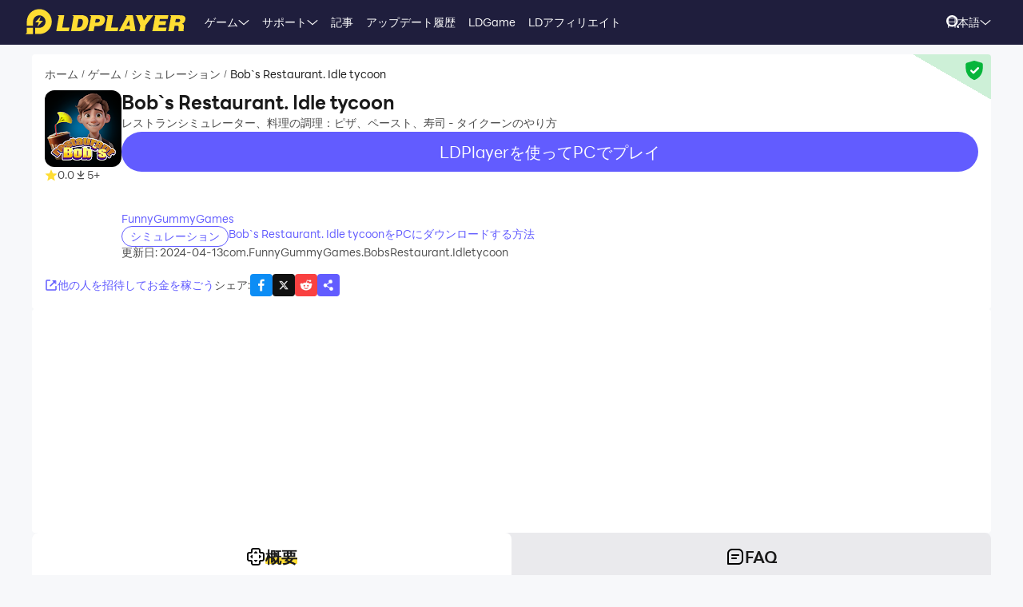

--- FILE ---
content_type: text/html; charset=utf-8
request_url: https://jp.ldplayer.net/games/bobs-restaurant-idle-tycoon-on-pc.html
body_size: 100583
content:
<!DOCTYPE html><html lang="ja" dir="ltr"><head><meta charSet="utf-8"/><meta name="viewport" content="width=device-width, initial-scale=1"/><link rel="preload" as="image" imageSrcSet="https://res.ldrescdn.com/web/900x1600.webp 640w, https://res.ldrescdn.com/web/1080x2400.webp 768w, https://res.ldrescdn.com/web/2600x2600.webp 1920w, https://res.ldrescdn.com/web/3600x3600.webp 2560w" imageSizes="100vw" fetchPriority="high"/><link rel="preload" as="image" imageSrcSet="https://play-lh.googleusercontent.com/UzAaq9_Mbrt6BoRSkX2HNAso9hR6lb5Y3MvgzPJkvpIPR7ob9IT2ti6nE6BRzpj5Um8=w640 1x, https://play-lh.googleusercontent.com/UzAaq9_Mbrt6BoRSkX2HNAso9hR6lb5Y3MvgzPJkvpIPR7ob9IT2ti6nE6BRzpj5Um8=w1080 2x"/><link rel="stylesheet" href="https://res.ldrescdn.com/ldplayer-official/_next/static/chunks/2420ec5d1c48e8cb.css" data-precedence="next"/><link rel="stylesheet" href="https://res.ldrescdn.com/ldplayer-official/_next/static/chunks/5f3c0529e3003c7c.css" data-precedence="next"/><link rel="stylesheet" href="https://res.ldrescdn.com/ldplayer-official/_next/static/chunks/6101c4ebffb71d3b.css" data-precedence="next"/><style data-precedence="middle" data-href="responsive-style">html{ font-size: 4vw; }
@media (min-width: 768px) { html { font-size:2vw; } }
@media (min-width: 1024px) { html { font-size:min(16px,1.5625vw); } }
@media (min-width: 1280px) { html { font-size:min(16px,1.25vw); } }
@media (min-width: 1920px) { html { font-size:0.8334vw; } }</style><link rel="preload" as="script" fetchPriority="low" href="https://res.ldrescdn.com/ldplayer-official/_next/static/chunks/fd972ce63c3e72b5.js"/><script src="https://res.ldrescdn.com/ldplayer-official/_next/static/chunks/efc907b1ab86c016.js" async=""></script><script src="https://res.ldrescdn.com/ldplayer-official/_next/static/chunks/030b9a114b8c671e.js" async=""></script><script src="https://res.ldrescdn.com/ldplayer-official/_next/static/chunks/3d858539e125bf8c.js" async=""></script><script src="https://res.ldrescdn.com/ldplayer-official/_next/static/chunks/000acc5e342ae1cf.js" async=""></script><script src="https://res.ldrescdn.com/ldplayer-official/_next/static/chunks/c664320ac09192e0.js" async=""></script><script src="https://res.ldrescdn.com/ldplayer-official/_next/static/chunks/turbopack-4080a82a8191642a.js" async=""></script><script src="https://res.ldrescdn.com/ldplayer-official/_next/static/chunks/71ea310491b50104.js" async=""></script><script src="https://res.ldrescdn.com/ldplayer-official/_next/static/chunks/3704133a6b32f8ce.js" async=""></script><script src="https://res.ldrescdn.com/ldplayer-official/_next/static/chunks/f1b410c07da0368b.js" async=""></script><script src="https://res.ldrescdn.com/ldplayer-official/_next/static/chunks/618ce5a7cf430490.js" async=""></script><script src="https://res.ldrescdn.com/ldplayer-official/_next/static/chunks/64ca529e9c4c0e77.js" async=""></script><script src="https://res.ldrescdn.com/ldplayer-official/_next/static/chunks/600b0befa3c7ceba.js" async=""></script><script src="https://res.ldrescdn.com/ldplayer-official/_next/static/chunks/05bc81e7d412f54b.js" async=""></script><script src="https://res.ldrescdn.com/ldplayer-official/_next/static/chunks/0d87fd900d62281f.js" async=""></script><script src="https://res.ldrescdn.com/ldplayer-official/_next/static/chunks/12cf442bc1a0f8ab.js" async=""></script><script src="https://res.ldrescdn.com/ldplayer-official/_next/static/chunks/65db231b82fe13b9.js" async=""></script><script src="https://res.ldrescdn.com/ldplayer-official/_next/static/chunks/dac86dd3b6cc6a0e.js" async=""></script><script src="https://res.ldrescdn.com/ldplayer-official/_next/static/chunks/30bc83d26956d321.js" async=""></script><script src="https://res.ldrescdn.com/ldplayer-official/_next/static/chunks/d8d848ef9b277d94.js" async=""></script><script src="https://res.ldrescdn.com/ldplayer-official/_next/static/chunks/7d9c8596afe92187.js" async=""></script><script src="https://res.ldrescdn.com/ldplayer-official/_next/static/chunks/9f1218b2647e2a0d.js" async=""></script><script src="https://res.ldrescdn.com/ldplayer-official/_next/static/chunks/074ad26a84d92255.js" async=""></script><script src="https://res.ldrescdn.com/ldplayer-official/_next/static/chunks/7ed6ec89afb8e5f8.js" async=""></script><script src="https://res.ldrescdn.com/ldplayer-official/_next/static/chunks/1b1d219e989e11ba.js" async=""></script><script src="https://res.ldrescdn.com/ldplayer-official/_next/static/chunks/d2126f38ae0d0729.js" async=""></script><link rel="preload" href="https://res.ldrescdn.com/ldplayer-official/_next/static/chunks/2420ec5d1c48e8cb.css" as="stylesheet"/><link rel="preload" href="https://res.ldrescdn.com/ldplayer-official/_next/static/chunks/5f3c0529e3003c7c.css" as="stylesheet"/><link rel="preload" href="https://res.ldrescdn.com/ldplayer-official/_next/static/chunks/6101c4ebffb71d3b.css" as="stylesheet"/><link rel="preload" href="https://res.ldrescdn.com/fonts/LINE_Seed_Sans/index.css" as="style"/><link rel="preload" href="https://res.ldrescdn.com/fonts/LINE_Seed_Sans/index.css" as="stylesheet"/><link rel="preload" href="https://res.ldrescdn.com/fonts/LINE_Seed_Sans_JP/index.css" as="style"/><link rel="preload" href="https://res.ldrescdn.com/fonts/LINE_Seed_Sans_JP/index.css" as="stylesheet"/><link rel="preload" href="https://fundingchoicesmessages.google.com/i/pub-3593861583707338?ers=1" as="script" nonce="KeFO61U28iVeAQ6SwgBCOQ"/><link rel="preload" href="https://yandex.ru/ads/system/context.js" as="script"/><link rel="preconnect" href="https://res.ldrescdn.com"/><link rel="dns-prefetch" href="https://res.ldrescdn.com"/><link rel="preload" href="https://res.ldrescdn.com/fonts/LINE_Seed_Sans/index.css" as="style"/><link rel="preload" href="https://res.ldrescdn.com/fonts/LINE_Seed_Sans_JP/index.css" as="style"/><meta name="theme-color" content="#f7f8fa"/><title>Bob`s Restaurant. Idle tycoon PC版ダウンロード - LDPlayer</title><meta name="description" content="LDPlayerでPCにBob`s Restaurant. Idle tycoonをダウンロード＆プレイ！大画面でキーボード操作、スムーズな高フレームレート体験。"/><meta name="keywords" content="Bob`s Restaurant. Idle tycoon パソコン版、Bob`s Restaurant. Idle tycoon PC版、Bob`s Restaurant. Idle tycoonPCエミュレータ、Bob`s Restaurant. Idle tycoon PC版ダウンロード、PCでBob`s Restaurant. Idle tycoonをプレイする"/><meta name="robots" content="index, follow"/><meta name="admaven-placement" content="Bqja8qjwG"/><link rel="canonical" href="https://jp.ldplayer.net/games/bobs-restaurant-idle-tycoon-on-pc.html"/><link rel="alternate" hrefLang="x-default" href="https://www.ldplayer.net/games/bobs-restaurant-idle-tycoon-on-pc.html"/><link rel="alternate" hrefLang="en" href="https://www.ldplayer.net/games/bobs-restaurant-idle-tycoon-on-pc.html"/><link rel="alternate" hrefLang="zh-hant" href="https://www.ldplayer.tw/games/bobs-restaurant-idle-tycoon-on-pc.html"/><link rel="alternate" hrefLang="ko" href="https://kr.ldplayer.net/games/bobs-restaurant-idle-tycoon-on-pc.html"/><link rel="alternate" hrefLang="th" href="https://th.ldplayer.net/games/bobs-restaurant-idle-tycoon-on-pc.html"/><link rel="alternate" hrefLang="ru" href="https://ru.ldplayer.net/games/bobs-restaurant-idle-tycoon-on-pc.html"/><link rel="alternate" hrefLang="pt-BR" href="https://pt.ldplayer.net/games/bobs-restaurant-idle-tycoon-on-pc.html"/><link rel="alternate" hrefLang="es" href="https://es.ldplayer.net/games/bobs-restaurant-idle-tycoon-on-pc.html"/><link rel="alternate" hrefLang="fr" href="https://fr.ldplayer.net/games/bobs-restaurant-idle-tycoon-on-pc.html"/><link rel="alternate" hrefLang="de" href="https://de.ldplayer.net/games/bobs-restaurant-idle-tycoon-on-pc.html"/><link rel="alternate" hrefLang="ja" href="https://jp.ldplayer.net/games/bobs-restaurant-idle-tycoon-on-pc.html"/><link rel="alternate" hrefLang="ar" href="https://ar.ldplayer.net/games/bobs-restaurant-idle-tycoon-on-pc.html"/><meta property="og:title" content="Bob`s Restaurant. Idle tycoon PC版ダウンロード - LDPlayer"/><meta property="og:description" content="LDPlayerでPCにBob`s Restaurant. Idle tycoonをダウンロード＆プレイ！大画面でキーボード操作、スムーズな高フレームレート体験。"/><meta property="og:url" content="https://jp.ldplayer.net/games/bobs-restaurant-idle-tycoon-on-pc.html"/><meta property="og:site_name" content="Bob`s Restaurant. Idle tycoon PC版ダウンロード - LDPlayer"/><meta property="og:image" content="https://play-lh.googleusercontent.com/UzAaq9_Mbrt6BoRSkX2HNAso9hR6lb5Y3MvgzPJkvpIPR7ob9IT2ti6nE6BRzpj5Um8"/><meta property="og:type" content="website"/><meta name="twitter:card" content="summary_large_image"/><meta name="twitter:title" content="Bob`s Restaurant. Idle tycoon PC版ダウンロード - LDPlayer"/><meta name="twitter:description" content="LDPlayerでPCにBob`s Restaurant. Idle tycoonをダウンロード＆プレイ！大画面でキーボード操作、スムーズな高フレームレート体験。"/><meta name="twitter:image" content="https://play-lh.googleusercontent.com/UzAaq9_Mbrt6BoRSkX2HNAso9hR6lb5Y3MvgzPJkvpIPR7ob9IT2ti6nE6BRzpj5Um8"/><link rel="icon" href="https://res.ldrescdn.com/gw/static/ld_gw/assets/favicon.ico" type="image/x-icon" sizes="48x48"/><link rel="icon" href="https://res.ldrescdn.com/gw/static/ld_gw/assets/favicon.png" type="image/png" sizes="48x48"/><link rel="stylesheet" href="https://res.ldrescdn.com/fonts/LINE_Seed_Sans/index.css"/><link rel="stylesheet" href="https://res.ldrescdn.com/fonts/LINE_Seed_Sans_JP/index.css"/><script src="https://res.ldrescdn.com/ldplayer-official/_next/static/chunks/a6dad97d9634a72d.js" noModule=""></script></head><body class="bg-white-2 c-black-2"><img alt="" srcSet="https://res.ldrescdn.com/web/900x1600.webp 640w, https://res.ldrescdn.com/web/1080x2400.webp 768w, https://res.ldrescdn.com/web/2600x2600.webp 1920w, https://res.ldrescdn.com/web/3600x3600.webp 2560w" sizes="100vw" style="position:fixed;top:0;left:0;width:100%;height:99%;z-index:-1" fetchPriority="high"/><header id="layout-header" class="w-full h-14 c-white-1 relative z-999"><div class="h-14 w-full bg-dark-1"><div class="grid size-full px-8 lt-lg:hidden"><div class="grid-area-[1/1] w-fit flex items-center"><a class="" href="/"><span class="sr-only">home page</span><svg xmlns="http://www.w3.org/2000/svg" width="1em" height=".16em" fill="none" viewBox="0 0 1024 160" class="c-yellow-5 text-50"><path fill="currentColor" fill-rule="evenodd" d="M247.84 39.561h-43.29l8.561 6.102-16.587 96.209h80.185l4.815-23.976h-46.5l12.842-78.335zm153.515 43.223.433-6.916c0-8.542-2.37-16.22-6.421-21.941-4.051-5.696-9.096-8.9-16.027-11.187-3.363-1.246-7.006-2.568-11.236-3.204h-68.948l8.561 6.102-16.026 93.005-5.377 3.204h49.711c11.058 0 20.69-1.195 29.888-4.831s16.587-9.408 22.141-17.264c6.065-8.339 10.243-18.84 12.562-31.502l.713-5.466zm-35.06 6.636c-3.363 19.272-12.485 28.476-28.639 28.476h-8.026l9.631-54.359h6.421c7.975 0 13.071.661 16.434 3.204q5.045 3.813 5.045 12.738c0 2.873-.28 6.178-.866 9.916zm142.94-22.68c0-6.228-1.503-11.44-4.408-15.534-2.879-4.068-7.21-7.119-12.994-9.128-5.402-2.212-12.052-2.517-21.097-2.517h-60.947l9.911 7.043-17.097 90.946-7.236 4.322h40.105l6.421-31.985h17.632c28.104 0 44.156-11.365 48.768-34.603.586-3.178.942-5.975.942-8.569zm-37.658 15.256c-3.032 2.644-6.676 3.966-10.906 3.966h-15.593l4.815-22.425h11.211c10.498 0 15.008 2.416 15.008 8.467 0 4.017-1.529 7.373-4.535 9.992m76.158 35.9 12.842-78.335h-44.895l9.988 7.12-15.849 91.987-5.376 3.204h85l4.816-23.976h-46.526m104.212-78.335H640.71l8.128 5.797-49.94 93.717-4.714 2.822h35.29l6.421-12.788h33.684l1.605 12.788h33.684l-17.632-102.31h-35.289zm-6.396 67.148 17.632-36.765 4.816 36.765zm136.291-67.148h-11.237l7.44 5.289-20.256 28.273-11.236-33.562h-43.29l6.828 4.857 25.25 60.689-5.86 33.561-5.376 3.204h38.5l6.421-38.367 49.71-63.944zm72.183 62.343h41.685l4.816-23.976h-43.29l3.21-14.39h49.711l4.816-23.977h-91.396l7.084 5.035-17.683 94.047-5.427 3.254h91.395l4.816-23.975h-52.921l3.21-15.993zm163.685-20.035c3.79-6 6.29-13.653 6.29-21.51 0-7.297-3.52-12.102-9.33-15.89-5.83-3.789-15.742-4.882-30.749-4.882h-59.342l7.134 5.085-16.205 94.022-5.376 3.203h38.474l6.421-35.163h4.815c7.873 0 13.785.102 16.791 1.195 2.981 1.094 4.485 4.018 4.485 8.696l-1.147 11.645c-.586 4.322-.866 7.83-.866 10.5v3.102h35.285v-3.204c-1.63 0-2.8-.254-3.1-2.364l1.14-7.043 1.45-8.06c.59-4.322.51-7.22.51-9.712 0-5.466-.63-9.662-2.67-11.594-1.73-2.008-4.69-3.788-10.17-6 7.42-1.83 12.36-6.051 16.16-12.052zm-27.394-8.721c-.866 6.712-5.631 11.187-16.027 11.187h-16.026l4.815-20.772h16.027c2.115 0 4.331-.127 6.344.839s3.44 2.237 4.255 3.814c.816 1.576.918 3.025.612 4.932M8.001 152.017 0 160h47.953v-39.994H8zM87.879 0C44.207 0 8.74 35.112 8.026 78.665h-.025v27.993h39.952V78.665h.025c.713-21.484 18.294-38.671 39.927-38.671s39.952 17.899 39.952 39.993-17.887 39.994-39.952 39.994H61.279v39.994h26.626c44.13 0 79.904-35.824 79.904-80.013S132.01 0 87.879 0M61.253 85.632h23.492l-8.765 27.713 35.875-38.544H87.522l9.632-28.12-35.926 38.95z" clip-rule="evenodd"></path></svg></a><div class="flex h-full mis-4 flex-1 xl:mis-8"><div class="group flex items-center gap-x-1.2 px-2 xl:px-5 text-3.5"><div class="relative h-full flex-center of-hidden"><a class="h-full flex items-center" href="/games">ゲーム</a><span class="absolute inline-block content-empty bottom-0 left-0 w-full h-0 bg-#ffe500 rd-5px transition-all-200 group-hover:h-1"></span></div><svg xmlns="http://www.w3.org/2000/svg" width="1em" height=".5em" fill="none" viewBox="0 0 12 6" class="aspect-ratio-2/1 h-auto text-1em"><path stroke="#F5F5F5" stroke-linecap="round" d="M11 .539 6 4.873 1 .54"></path></svg><div class="absolute top-full z-9999 h-0 w-full of-hidden rd-1 transition-all-300" group-hover="size-auto"><a class="h-9 flex items-center bg-black-2 bg-op-90 c-gray-5 c-op-90 transition-all-100" un-hover="c-yellow-1 bg-black-1" group-hover="px-4" href="/games/type/108.html">アクション</a><a class="h-9 flex items-center bg-black-2 bg-op-90 c-gray-5 c-op-90 transition-all-100" un-hover="c-yellow-1 bg-black-1" group-hover="px-4" href="/games/type/103.html">ロールプレイング</a><a class="h-9 flex items-center bg-black-2 bg-op-90 c-gray-5 c-op-90 transition-all-100" un-hover="c-yellow-1 bg-black-1" group-hover="px-4" href="/games/type/105.html">アドベンチャー</a><a class="h-9 flex items-center bg-black-2 bg-op-90 c-gray-5 c-op-90 transition-all-100" un-hover="c-yellow-1 bg-black-1" group-hover="px-4" href="/games/type/101.html">頭脳系</a><a class="h-9 flex items-center bg-black-2 bg-op-90 c-gray-5 c-op-90 transition-all-100" un-hover="c-yellow-1 bg-black-1" group-hover="px-4" href="/games/type/120.html">アーケード</a><a class="h-9 flex items-center bg-black-2 bg-op-90 c-gray-5 c-op-90 transition-all-100" un-hover="c-yellow-1 bg-black-1" group-hover="px-4" href="/games/type/140.html">カード</a><a class="h-9 flex items-center bg-black-2 bg-op-90 c-gray-5 c-op-90 transition-all-100" un-hover="c-yellow-1 bg-black-1" group-hover="px-4" href="/games/type/102.html">ミニゲーム</a><a class="h-9 flex items-center bg-black-2 bg-op-90 c-gray-5 c-op-90 transition-all-100" un-hover="c-yellow-1 bg-black-1" group-hover="px-4" href="/games/type/162.html">パズル</a><a class="h-9 flex items-center bg-black-2 bg-op-90 c-gray-5 c-op-90 transition-all-100" un-hover="c-yellow-1 bg-black-1" group-hover="px-4" href="/games/type/104.html">レース</a></div></div><div class="group flex items-center gap-x-1.2 px-2 xl:px-5 text-3.5"><div class="relative h-full flex-center of-hidden"><a class="h-full flex items-center" href="/support">サポート</a><span class="absolute inline-block content-empty bottom-0 left-0 w-full h-0 bg-#ffe500 rd-5px transition-all-200 group-hover:h-1"></span></div><svg xmlns="http://www.w3.org/2000/svg" width="1em" height=".5em" fill="none" viewBox="0 0 12 6" class="aspect-ratio-2/1 h-auto text-1em"><path stroke="#F5F5F5" stroke-linecap="round" d="M11 .539 6 4.873 1 .54"></path></svg><div class="absolute top-full z-9999 h-0 w-full of-hidden rd-1 transition-all-300" group-hover="size-auto"><a class="h-9 flex items-center bg-black-2 bg-op-90 c-gray-5 c-op-90 transition-all-100" un-hover="c-yellow-1 bg-black-1" group-hover="px-4" href="/blog/332.html">LDPlayer9の紹介</a><a class="h-9 flex items-center bg-black-2 bg-op-90 c-gray-5 c-op-90 transition-all-100" un-hover="c-yellow-1 bg-black-1" group-hover="px-4" href="/blog/156.html">初心者ガイド</a><a class="h-9 flex items-center bg-black-2 bg-op-90 c-gray-5 c-op-90 transition-all-100" un-hover="c-yellow-1 bg-black-1" group-hover="px-4" href="/blog/1.html">VT有効方法</a><a class="h-9 flex items-center bg-black-2 bg-op-90 c-gray-5 c-op-90 transition-all-100" un-hover="c-yellow-1 bg-black-1" group-hover="px-4" href="/blog/2.html">グラフィックスパフォーマンスの最適化</a><a class="h-9 flex items-center bg-black-2 bg-op-90 c-gray-5 c-op-90 transition-all-100" un-hover="c-yellow-1 bg-black-1" group-hover="px-4" href="/blog/99.html">30%/ 50%/ 94%で起動が停止</a><a class="h-9 flex items-center bg-black-2 bg-op-90 c-gray-5 c-op-90 transition-all-100" un-hover="c-yellow-1 bg-black-1" group-hover="px-4" href="/blog/105.html">CPUやメモリの設定コツ</a><a class="h-9 flex items-center bg-black-2 bg-op-90 c-gray-5 c-op-90 transition-all-100" un-hover="c-yellow-1 bg-black-1" group-hover="px-4" href="/blog/multi-instance-ldplayer.html">マルチインスタンス機能</a><a class="h-9 flex items-center bg-black-2 bg-op-90 c-gray-5 c-op-90 transition-all-100" un-hover="c-yellow-1 bg-black-1" group-hover="px-4" href="/blog/42.html">キーボードマッピングの使い方</a></div></div><div class="group flex items-center gap-x-1.2 px-2 xl:px-5 text-3.5"><div class="relative h-full flex-center of-hidden"><a class="h-full flex items-center" href="/blog">記事</a><span class="absolute inline-block content-empty bottom-0 left-0 w-full h-0 bg-#ffe500 rd-5px transition-all-200 group-hover:h-1"></span></div></div><div class="group flex items-center gap-x-1.2 px-2 xl:px-5 text-3.5"><div class="relative h-full flex-center of-hidden"><a class="h-full flex items-center" href="/other/version-history-and-release-notes.html">アップデート履歴</a><span class="absolute inline-block content-empty bottom-0 left-0 w-full h-0 bg-#ffe500 rd-5px transition-all-200 group-hover:h-1"></span></div></div><div class="group flex items-center gap-x-1.2 px-2 xl:px-5 text-3.5"><div class="relative h-full flex-center of-hidden"><a class="h-full flex items-center" href="/cpgame">LDGame</a><span class="absolute inline-block content-empty bottom-0 left-0 w-full h-0 bg-#ffe500 rd-5px transition-all-200 group-hover:h-1"></span></div></div><div class="group flex items-center gap-x-1.2 px-2 xl:px-5 text-3.5"><div class="relative h-full flex-center of-hidden"><a class="h-full flex items-center" href="/affiliate">LDアフィリエイト</a><span class="absolute inline-block content-empty bottom-0 left-0 w-full h-0 bg-#ffe500 rd-5px transition-all-200 group-hover:h-1"></span></div></div><div class="group flex items-center gap-x-1.2 px-2 xl:px-5 text-3.5"><div class="relative h-full flex-center of-hidden"><div class="h-full flex items-center" rel="nofollow" target="_blank"></div><span class="absolute inline-block content-empty bottom-0 left-0 w-full h-0 bg-#ffe500 rd-5px transition-all-200 group-hover:h-1"></span></div></div></div></div><div class="grid-area-[1/1] h-full w-fit flex items-center justify-self-end"><div class="relative rd-4 transition-all-300 bg-transparent"><div class="transition-all-300 relative w-0"><div class="w-full pis-4 pie-10"><input type="text" class="h-8 w-full bg-transparent text-4 c-black-2 placeholder:c-black-3" placeholder="ゲーム、情報、チュートリアルを検索"/></div><div class="absolute-center-end transition-all-300 cursor-pointer p-2 pie-4 z-1 c-white-1"><svg xmlns="http://www.w3.org/2000/svg" width="1em" height="1em" fill="none" viewBox="0 0 44 44" class="text-4"><circle cx="20" cy="20" r="17" stroke="currentColor" stroke-width="6"></circle><path stroke="currentColor" stroke-linecap="round" stroke-linejoin="round" stroke-width="6" d="m41 41-2-2"></path></svg></div></div><div class="absolute-top-start w-full rd-4 bg-white-1 shadow-xl transition-all-300 of-hidden pointer-events-none"></div></div><!--$?--><template id="B:0"></template><div class="h-full flex"></div><!--/$--><a class="btnDownload download-ldplayer" href="https://res.ldrescdn.com/download/LDPlayer9.exe?n=LDPlayer9_jp_1384_ld.exe"><span class="sr-only">download ldplayer</span><div class="hidden h-0 min-w-0 w-0 of-hidden whitespace-nowrap rd-6.25 text-center text-3.5 lh-8 op-0 transition-all-300 lg:block ld-button-yellow">LDPlayerをダウンロード</div></a></div></div></div></header><main class="flex-1"><script>(self.__next_s=self.__next_s||[]).push(["https://yandex.ru/ads/system/context.js",{"async":true}])</script><script>(self.__next_s=self.__next_s||[]).push([0,{"children":"window.yaContextCb = window.yaContextCb || []"}])</script><!--$--><!--/$--><script type="application/ld+json">{"@context":"https://schema.org","@type":"MobileApplication","name":"Bob`s Restaurant. Idle tycoon","description":"LDPlayerでPCにBob`s Restaurant. Idle tycoonをダウンロード＆プレイ！大画面でキーボード操作、スムーズな高フレームレート体験。","url":"https://jp.ldplayer.net/games/bobs-restaurant-idle-tycoon-on-pc.html","image":"https://play-lh.googleusercontent.com/UzAaq9_Mbrt6BoRSkX2HNAso9hR6lb5Y3MvgzPJkvpIPR7ob9IT2ti6nE6BRzpj5Um8","operatingSystem":"Windows, Android","applicationCategory":"GameApplication, MultimediaApplication","genre":["164"],"aggregateRating":{"@type":"AggregateRating","ratingValue":"4","bestRating":"5","ratingCount":5},"author":{"@type":"Organization","name":"KLab"},"offers":{"@type":"Offer","price":"0","priceCurrency":"USD"}}</script><div id="tool-anchor" data-share="facebook,X_dark,reddit" class="mb-15 w-full flex flex-col py-3 view-content" lt-lg="gap-2" un-lg="flex-row gap-4"><div class="w-full flex flex-1 flex-col gap-2 of-hidden"><section class="relative of-hidden card-box"><script type="application/ld+json">{"@context":"https://schema.org","@type":"BreadcrumbList","itemListElement":[{"@type":"ListItem","position":1,"item":"https://jp.ldplayer.net/","url":"https://jp.ldplayer.net/","name":"ホーム"},{"@type":"ListItem","position":2,"item":"https://jp.ldplayer.net/games/list","url":"https://jp.ldplayer.net/games/list","name":"ゲーム"},{"@type":"ListItem","position":3,"item":"https://jp.ldplayer.net/games/type/164.html","url":"https://jp.ldplayer.net/games/type/164.html","name":"シミュレーション"},{"@type":"ListItem","position":4,"item":"https://jp.ldplayer.net/games/bobs-restaurant-idle-tycoon-on-pc.html","url":"https://jp.ldplayer.net/games/bobs-restaurant-idle-tycoon-on-pc.html","name":"Bob`s Restaurant. Idle tycoon"}]}</script><div class="flex mb-3 text-3.5 ltr:pr-2 rtl:pl-2"><p class="inline-flex items-center c-black-3 lh-1.25em [&amp;:last-child_.separator]:hidden"><a class="transition-all-150 hover:c-black-2 ws-nowrap" href="/">ホーム</a><span class="separator mx-1 text-0.7em">/</span></p><p class="inline-flex items-center c-black-3 lh-1.25em [&amp;:last-child_.separator]:hidden"><a class="transition-all-150 hover:c-black-2 ws-nowrap" href="/games/list">ゲーム</a><span class="separator mx-1 text-0.7em">/</span></p><p class="inline-flex items-center c-black-3 lh-1.25em [&amp;:last-child_.separator]:hidden"><a class="transition-all-150 hover:c-black-2 ws-nowrap" href="/games/type/164.html">シミュレーション</a><span class="separator mx-1 text-0.7em">/</span></p><p class="inline-flex items-center c-black-3 lh-1.25em [&amp;:last-child_.separator]:hidden"><span class="transition-all-150 hover:c-black-2 c-black-2 line-clamp-1 ws-normal">Bob`s Restaurant. Idle tycoon</span></p></div><div class="mb-5 flex" lt-md="flex-col" un-md="flex-row gap-x-6"><div class="flex-shrink-0 flex-col lt-md:flex-center md:items-start"><img alt="Bob`s Restaurant. Idle tycoon" loading="lazy" width="96" height="96" decoding="async" data-nimg="1" class="size-24 rd-3 text-center" style="color:transparent" srcSet="https://play-lh.googleusercontent.com/BO2xoELNiE37nSxpDLHU_OfBxOQgneYKuSiiN26N9t1TlLLLb9U-Eq9CeXu9DH0nK5yP=w96 1x, https://play-lh.googleusercontent.com/BO2xoELNiE37nSxpDLHU_OfBxOQgneYKuSiiN26N9t1TlLLLb9U-Eq9CeXu9DH0nK5yP=w256 2x" src="https://play-lh.googleusercontent.com/BO2xoELNiE37nSxpDLHU_OfBxOQgneYKuSiiN26N9t1TlLLLb9U-Eq9CeXu9DH0nK5yP=w256"/><div class="flex" lt-md="my-3 flex-row items-center gap-4" un-md="mt-3 flex-col gap-2"><span class="flex items-center gap-1"><svg xmlns="http://www.w3.org/2000/svg" width="1em" height=".938em" fill="none" viewBox="0 0 16 15" class="text-4 c-yellow-5"><path fill="currentColor" d="m8 0 2.116 5.088 5.493.44-4.185 3.584 1.278 5.36L8 11.6l-4.702 2.872 1.278-5.36L.392 5.528l5.492-.44z"></path></svg><span class="text-3.5 c-black-3">0.0</span></span><span class="flex items-center gap-1"><svg xmlns="http://www.w3.org/2000/svg" width="1em" height="1em" viewBox="0 0 24 24" class="text-4 c-black-3"><path fill="currentColor" d="M6 18h12v2H6zm5-14v8.586L6.707 8.293 5.293 9.707 12 16.414l6.707-6.707-1.414-1.414L13 12.586V4z"></path></svg><span class="text-3.5 c-black-3">5+</span></span></div></div><div class="flex flex-1 flex-col gap-y-2.5"><h2 class="line-clamp-1 text-6 font-600 lh-1.25em lt-md:text-center md:text-7.5">Bob`s Restaurant. Idle tycoon</h2><p class="text-3.5 c-black-3 lh-5.5 lt-md:text-center">レストランシミュレーター、料理の調理：ピザ、ペースト、寿司 - タイクーンのやり方</p><div class="flex flex-col gap-3 md:hidden"><div class="btnDownload common-btn h-12.5 w-full flex-center rd-7.5 bg-purple-5 text-5 c-white-1">LDPlayerを使ってPCでプレイ</div><a class="btnDownload common-btn h-12.5 w-full rd-7.5 bg-cover bg-center bg-no-repeat" style="background-image:url()" href="https://res.ldrescdn.com/download/corp/com.gametree.lhlr.gp.ld/100010-100012-com.gametree.lhlr.gp.ld.apk"><span class="sr-only">recommend</span></a></div><a class="text-3.5 c-purple-5 lh-4.5 transition-all-100 hover:c-purple-6" href="/developers/FunnyGummyGames.html">FunnyGummyGames</a><div class="flex gap-4" lt-md="flex-col" un-md="items-center justify-between"><div class="flex flex-shrink-0 gap-1"><a class="h-6 w-fit flex-center rd-5 px-2.5 text-3.5 ld-tag-purple-outline" href="/games/type/164.html">シミュレーション</a></div><div class="line-clamp-1 cursor-pointer text-3.5 c-purple-5 lh-5 transition-all-100 hover:c-purple-6">Bob`s Restaurant. Idle tycoonをPCにダウンロードする方法</div></div><div class="flex gap-2" lt-md="flex-col" un-md="items-center justify-between"><div class="text-3.5 c-black-3">更新日: 2024-04-13</div><div class="text-3.5 c-black-3">com.FunnyGummyGames.BobsRestaurant.Idletycoon</div></div></div></div><a class="download btnDownload mb-5 hidden md:block" href="/games/download/bobs-restaurant-idle-tycoon-on-pc.html"><button type="button" class="ld-button h-12.5 w-full rd-8 text-4.5 font-600 ld-button-yellow"><h1 class="max-w-full flex items-center of-hidden text-ellipsis ws-nowrap"><span class="flex-1 of-hidden text-ellipsis ws-nowrap"> <!-- -->Bob`s Restaurant. Idle tycoon<!-- --> </span>をDL、PCでプレイ</h1></button></a><div class="flex items-center justify-between"><div class="flex gap-10"><span class="flex-center gap-1 text-3.5 c-purple-5 transition-all-100 lt-md:hidden hover:c-purple-6 cursor-pointer" type="button" aria-haspopup="dialog" aria-expanded="false" aria-controls="radix-_R_9gb6auqbsnpfaivb_" data-state="closed"><svg xmlns="http://www.w3.org/2000/svg" width="1em" height="1em" fill="none" viewBox="0 0 16 16" class="text-4 c-current"><path stroke="currentColor" stroke-linecap="round" stroke-width="1.5" d="M6.286 2H2.923A.923.923 0 0 0 2 2.923v10.154c0 .51.413.923.923.923h10.154c.51 0 .923-.413.923-.923V9.714M7.077 8.923l5.539-5.538"></path><path fill="currentColor" stroke="currentColor" stroke-linecap="round" stroke-linejoin="round" stroke-width="0.923" d="M13.539 2.461H9.846l3.693 3.693z"></path></svg><span>他の人を招待してお金を稼ごう</span></span></div><div class="flex flex-1 items-center lt-md:justify-between md:justify-end"><span class="text-3.5 c-black-3 md:hidden">シェア<!-- -->:</span><div class="inline-flex gap-3"><div class="of-hidden inline-block cursor-pointer size-7 rd-1 text-4" style="background-position:0% 0%;background-size:1600% auto;background-image:url(https://res.ldrescdn.com/ldplayer-official/_next/static/media/tp-icon.4fa3c07b.webp)"></div><div class="of-hidden inline-block cursor-pointer size-7 rd-1 text-4" style="background-position:13.333333333333334% 0%;background-size:1600% auto;background-image:url(https://res.ldrescdn.com/ldplayer-official/_next/static/media/tp-icon.4fa3c07b.webp)"></div><div class="of-hidden inline-block cursor-pointer size-7 rd-1 text-4" style="background-position:6.666666666666667% 0%;background-size:1600% auto;background-image:url(https://res.ldrescdn.com/ldplayer-official/_next/static/media/tp-icon.4fa3c07b.webp)"></div><div class="bg-purple-5 flex-center c-white-1 cursor-pointer size-7 rd-1 text-4" type="button" aria-haspopup="dialog" aria-expanded="false" aria-controls="radix-_R_1agb6auqbsnpfaivb_" data-state="closed"><svg xmlns="http://www.w3.org/2000/svg" width="1em" height="1em" fill="none" viewBox="0 0 18 18" class="text-1em"><path fill="currentColor" fill-rule="evenodd" d="M11.885 6.615a2.604 2.604 0 1 0-2.29-1.363l-3.2 2.203a2.604 2.604 0 1 0 .084 3.634l4.026 2.333a2.605 2.605 0 1 0 5.11.713 2.604 2.604 0 0 0-4.575-1.703L7.05 10.12a2.6 2.6 0 0 0-.04-1.722l3.33-2.29c.432.319.966.508 1.545.508" clip-rule="evenodd"></path></svg></div></div></div></div><div class="absolute h-16.5 w-28 rotate-30 bg-#07B53B bg-op-20 -right-6 -top-8.25"></div><div class="absolute right-2 top-1.75 cursor-pointer" type="button" aria-haspopup="dialog" aria-expanded="false" aria-controls="radix-_R_2kb6auqbsnpfaivb_" data-state="closed"><svg xmlns="http://www.w3.org/2000/svg" width="1em" height="1em" fill="none" viewBox="0 0 26 26" class="text-6.5"><path fill="#07B53B" d="M2.32 5.439c0-.825.544-1.552 1.337-1.783l8.826-2.576c.34-.099.701-.099 1.041 0l8.817 2.576a1.86 1.86 0 0 1 1.336 1.783v5.002c0 6.513-4.04 12.318-10.094 14.604a1.65 1.65 0 0 1-1.166 0A15.615 15.615 0 0 1 2.32 10.438z"></path><path fill="#fff" fill-rule="evenodd" d="M18.674 9.45a1.16 1.16 0 0 1 0 1.64L12.764 17a1.16 1.16 0 0 1-1.641 0l-2.73-2.729a1.16 1.16 0 1 1 1.642-1.641l1.909 1.908 5.088-5.089a1.16 1.16 0 0 1 1.642 0" clip-rule="evenodd"></path></svg></div></section><div class="bg-white-1 rd-1 h-280px"><ins class="adsbygoogle h-full" style="display:block;margin:auto" data-ad-client="ca-pub-3593861583707338" data-ad-slot="9194752524" data-ad-format="fluid" data-full-width-responsive="true"></ins></div><section class=""><ul class="relative z-0 h-15 w-full flex rd-t-2 bg-#eaeaed"><li class="flex-1 flex-center gap-1 z-1 transition-150 rd-t-2 cursor-pointer lt-md:flex-[1.75] bg-white-1"><img alt="" loading="lazy" width="24" height="24" decoding="async" data-nimg="1" class="inline-block shrink-0 lh-none text-6" style="color:transparent" src="https://res.ldrescdn.com/ldplayer-official/_next/static/media/content-tab-1.ede04aa2.svg"/><p un-before="ld-nav-item-before h-2" class="ld-nav-item text-5 font-600 c-black-2 lt-md:of-hidden">概要</p></li><li class="flex-1 flex-center gap-1 z-1 transition-150 rd-t-2 cursor-pointer"><img alt="" loading="lazy" width="24" height="24" decoding="async" data-nimg="1" class="inline-block shrink-0 lh-none text-6" style="color:transparent" src="https://res.ldrescdn.com/ldplayer-official/_next/static/media/content-tab-2.6b8aa031.svg"/><p un-before="ld-nav-item-before" class="ld-nav-item text-5 font-600 c-black-2 lt-md:of-hidden lt-md:w-0">FAQ</p></li></ul><div class="w-full transform-gpu"><div class="card-box w-full"><div class="flex flex-col w-full"><div class="relative"><div class="grid grid-rows-[0fr] of-hidden op-0 transition-all-300 min-h-36 op-100"><span class="min-h-0"><div><h2 class="mb-2 text-4 c-black-2 font-600">PCでLDPlayerを使用してBob`s Restaurant. Idle tycoonをプレイ</h2><article class="rich-text-module__KFTknG__richText mb-10 flex-1" lang="jp"><body><p>Bob`s Restaurant. Idle tycoonはFunnyGummyGamesが開発したモスマホで動作するシミュレーションゲームです、最高のAndroidエミュレーターであるLDPlayerを使用すると、PCでBob`s Restaurant. Idle tycoonをダウンロードして快適にプレイできます。</p>
<p>PCでBob`s Restaurant. Idle tycoonを実行すると、大画面で鮮明な表示が可能であり、マウスとキーボードでアプリケーションを操作することは、タッチスクリーンキーボードよりもはるかに速く、常にデバイスの電池残量の心配をする必要はありません。</p>
<p>マルチインスタンスと同期機能を使用すると、PC上で複数のアプリケーションやアカウントを実行できます。</p>
<p>また、ファイル共有機能を使用すると、画像、ビデオ、およびファイルを簡単に共有できます。</p>
<p>Bob`s Restaurant. Idle tycoonをダウンロードしてPCで実行して、大画面と高解像度の画質をお楽しみください！</p>ボブのレストランへようこそ：Idle tycoon！<br>若いボビーと一緒にレストランオーナーの世界に足を踏み入れ、料理の旅に乗り出しましょう。ささやかな始まりから、バーテンダーとシェフをアップグレードし、ピザ、寿司、パスタなどを作る技術をマスターしましょう。給仕スタッフを強化し、ゲストを歓迎する雰囲気を作りましょう。<br>ただし、これは典型的なレストランシミュレーションゲームではないことに注意してください。路上強盗から健康検査官まで、予期せぬ困難に備えてください。しかし、あらゆるハードルにはチャンスが訪れます。投資家と寛大なパトロンが多額のチップを用意して待っています。<br>特徴：<br>• 簡単に始められ、タップして成功へ<br>• レストランを戦略的にアップグレードして利益を最大化<br>• さまざまな料理や飲食店のロックを解除<br>• 賑やかなレストラン帝国を経営するスリルを体験<br>シミュレーションゲームやアイドルタイクーンゲームを楽しむなら、Bob's Restaurant: Idle Tycoon が素晴らしい料理へのチケットです。フードタイクーンになり、困難を乗り越え、夢のレストラン帝国を築きましょう！</body></article><script id="clearStyle-special-vt-blog-content">document.addEventListener('DOMContentLoaded', () => {
            const richText = document.getElementById('special-vt-blog-content')
            if (richText) {
              richText.removeAttribute('style');
              const allElements = richText.querySelectorAll('*')
              allElements.forEach((el) => {
                if(el.style){
                  el.removeAttribute('style');
                }
              })
            }
        })</script></div></span></div><div class="absolute-bottom-start z-1 h-6 w-full from-transparent to-white-1 bg-gradient-to-b"></div></div><div class="h-8 flex cursor-pointer items-center justify-end text-3.5 c-purple-5 hover:c-purple-6"><span>表示</span><svg xmlns="http://www.w3.org/2000/svg" width="1em" height="1em" fill="none" viewBox="0 0 14 14" class="text-1em mis-1"><path stroke="currentColor" stroke-linecap="round" stroke-linejoin="round" stroke-width="1.5" d="M11.9 5.25 6.95 10.2 2 5.25"></path></svg></div><div class="w-full flex flex-1 flex-col"><div class="mb-4 flex flex-col gap-2 text-4 lh-6"><h2 class="c-black-2 font-600">Bob`s Restaurant. Idle tycoon PC版のスクリーンショットと動画</h2><div class="c-black-3">LDPlayerを使用してPCでBob`s Restaurant. Idle tycoonをダウンロードしてプレイし、より広い視野、よりきれいなゲーム画面、よりクールな戦闘スキルとエフェクトを楽しんでください。究極の完璧なゲーム体験はすべてLDPlayerで。</div></div><section class="flex-1 w-full"><div class="of-hidden rd-2"><div class="mis--4 flex transform-gpu touch-pan-y touch-pinch-zoom"><div class="flex-shrink-0 min-w-0 pis-4"><div class="group relative cursor-zoom-in of-hidden rd-2"><img data-zoomable="true" alt="" loading="eager" width="445" height="250" decoding="async" data-nimg="1" class="h-62.5 w-auto" style="color:transparent" srcSet="https://play-lh.googleusercontent.com/UzAaq9_Mbrt6BoRSkX2HNAso9hR6lb5Y3MvgzPJkvpIPR7ob9IT2ti6nE6BRzpj5Um8=w640 1x, https://play-lh.googleusercontent.com/UzAaq9_Mbrt6BoRSkX2HNAso9hR6lb5Y3MvgzPJkvpIPR7ob9IT2ti6nE6BRzpj5Um8=w1080 2x" src="https://play-lh.googleusercontent.com/UzAaq9_Mbrt6BoRSkX2HNAso9hR6lb5Y3MvgzPJkvpIPR7ob9IT2ti6nE6BRzpj5Um8=w1080"/></div></div><div class="flex-shrink-0 min-w-0 pis-4"><div class="group relative cursor-zoom-in of-hidden rd-2"><img data-zoomable="true" alt="" loading="lazy" width="445" height="250" decoding="async" data-nimg="1" class="h-62.5 w-auto" style="color:transparent" srcSet="https://play-lh.googleusercontent.com/IrOwjacJKdU_7o6D3-xskncQDEZ2HNjPZZ8ua8Z5Z-zkpemXtXrzZ-J4Gns6Z_E9uAWm=w640 1x, https://play-lh.googleusercontent.com/IrOwjacJKdU_7o6D3-xskncQDEZ2HNjPZZ8ua8Z5Z-zkpemXtXrzZ-J4Gns6Z_E9uAWm=w1080 2x" src="https://play-lh.googleusercontent.com/IrOwjacJKdU_7o6D3-xskncQDEZ2HNjPZZ8ua8Z5Z-zkpemXtXrzZ-J4Gns6Z_E9uAWm=w1080"/></div></div><div class="flex-shrink-0 min-w-0 pis-4"><div class="group relative cursor-zoom-in of-hidden rd-2"><img data-zoomable="true" alt="" loading="lazy" width="445" height="250" decoding="async" data-nimg="1" class="h-62.5 w-auto" style="color:transparent" srcSet="https://play-lh.googleusercontent.com/bmaZW5IOGNJ702_b00cwQWYaVNTuj8KHoMttS3ZuZZEH9Q5yPRMus_aB_R7WzJ1FREIR=w640 1x, https://play-lh.googleusercontent.com/bmaZW5IOGNJ702_b00cwQWYaVNTuj8KHoMttS3ZuZZEH9Q5yPRMus_aB_R7WzJ1FREIR=w1080 2x" src="https://play-lh.googleusercontent.com/bmaZW5IOGNJ702_b00cwQWYaVNTuj8KHoMttS3ZuZZEH9Q5yPRMus_aB_R7WzJ1FREIR=w1080"/></div></div><div class="flex-shrink-0 min-w-0 pis-4"><div class="group relative cursor-zoom-in of-hidden rd-2"><img data-zoomable="true" alt="" loading="lazy" width="445" height="250" decoding="async" data-nimg="1" class="h-62.5 w-auto" style="color:transparent" srcSet="https://play-lh.googleusercontent.com/FrtVoE3kZYMvbmVPvixsGiIPet7vgak7DuY0rF1o1dJVCEaGZyuDzntTA6vJcCnqLzXU=w640 1x, https://play-lh.googleusercontent.com/FrtVoE3kZYMvbmVPvixsGiIPet7vgak7DuY0rF1o1dJVCEaGZyuDzntTA6vJcCnqLzXU=w1080 2x" src="https://play-lh.googleusercontent.com/FrtVoE3kZYMvbmVPvixsGiIPet7vgak7DuY0rF1o1dJVCEaGZyuDzntTA6vJcCnqLzXU=w1080"/></div></div></div></div></section></div></div></div><div class="card-box w-full hidden"><div class="flex flex-col gap-4"><div class="rd-2 bg-gray-5 p-5"><div class="flex cursor-pointer items-center justify-between gap-2 transition-all-150"><h3 class="text-4 c-black-2 font-600 lh-6 hover:c-purple-5">LDPlayerの使用は安全か合法ですか？</h3><p class="flex-center flex-shrink-0 gap-1 c-purple-5"><span class="text-3.5 lt-md:hidden">表示</span><svg xmlns="http://www.w3.org/2000/svg" width="1em" height="1em" fill="none" viewBox="0 0 14 14" class="text-4 transition-all-150"><path stroke="currentColor" stroke-linecap="round" stroke-linejoin="round" stroke-width="1.5" d="M11.9 5.25 6.95 10.2 2 5.25"></path></svg></p></div><div class="grid grid-rows-[0fr] of-hidden op-0 transition-all-300"><span class="min-h-0"><div class="mt-6 text-4 c-black-3 lh-6 [&amp;_a:hover]:c-purple-6 [&amp;_a]:c-purple-5">LDPlayerは、ユーザーの許可なしに、ユーザーのコンピューターにプログラムをインストールしたり、ユーザーのプライバシー情報を侵害したりすることは絶対にありません。また、ユーザーのコンピューターでのマイニングも行いません。詳細については、<a href="/blog/56.html" target="_blank">LDPlayerのセキュリティに関するFAQ</a>をご覧ください。<br/>
LDPlayerは、最も信頼されているゲーム開発者向けのエミュレータであり、高速かつ軽量であり、100万以上のゲーム、200以上の地域、19以上の言語をサポートしており、ダウンロード数は2.7億を超えています。また、LDPlayerはAndroid 9.0システムをベースにしており、IntelまたはAMDデバイスのコンピューターを使用しても、最適なパフォーマンスを提供し、Bob`s Restaurant. Idle tycoonでより良い体験を得るのに役立ちます。</div></span></div></div><div class="rd-2 bg-gray-5 p-5"><div class="flex cursor-pointer items-center justify-between gap-2 transition-all-150"><h3 class="text-4 c-black-2 font-600 lh-6 hover:c-purple-5">LDPlayerを使用してPCでBob`s Restaurant. Idle tycoonをプレイした後、他のプラットフォームでゲームの進行状況を同期できますか？</h3><p class="flex-center flex-shrink-0 gap-1 c-purple-5"><span class="text-3.5 lt-md:hidden">表示</span><svg xmlns="http://www.w3.org/2000/svg" width="1em" height="1em" fill="none" viewBox="0 0 14 14" class="text-4 transition-all-150"><path stroke="currentColor" stroke-linecap="round" stroke-linejoin="round" stroke-width="1.5" d="M11.9 5.25 6.95 10.2 2 5.25"></path></svg></p></div><div class="grid grid-rows-[0fr] of-hidden op-0 transition-all-300"><span class="min-h-0"><div class="mt-6 text-4 c-black-3 lh-6 [&amp;_a:hover]:c-purple-6 [&amp;_a]:c-purple-5">LDPlayerを使用してPCでゲームをプレイする場合、実際にはPCでAndroidスマートフォンの環境をシミュレートしています。あなたがインストールするのは、依然としてAndroidスマートフォン版のゲームのインストールパッケージです。ゲームアカウントを連携している場合、Androidスマートフォン版のゲームをどのプラットフォームで使用しても、連携したアカウントにログインすればゲームの進行状況を同期することができます。ただし、iOSバージョンのゲームの場合は、iOSとAndroidのプラットフォームでゲームアカウントが相互に連携できるかどうかに注意する必要があります。</div></span></div></div><div class="rd-2 bg-gray-5 p-5"><div class="flex cursor-pointer items-center justify-between gap-2 transition-all-150"><h3 class="text-4 c-black-2 font-600 lh-6 hover:c-purple-5">PCでBob`s Restaurant. Idle tycoonをプレイするためのシステム要件は何ですか？</h3><p class="flex-center flex-shrink-0 gap-1 c-purple-5"><span class="text-3.5 lt-md:hidden">表示</span><svg xmlns="http://www.w3.org/2000/svg" width="1em" height="1em" fill="none" viewBox="0 0 14 14" class="text-4 transition-all-150"><path stroke="currentColor" stroke-linecap="round" stroke-linejoin="round" stroke-width="1.5" d="M11.9 5.25 6.95 10.2 2 5.25"></path></svg></p></div><div class="grid grid-rows-[0fr] of-hidden op-0 transition-all-300"><span class="min-h-0"><div class="mt-6 text-4 c-black-3 lh-6 [&amp;_a:hover]:c-purple-6 [&amp;_a]:c-purple-5"><p>システム：推奨Win10以上の64bitシステム、OpenGL 4.xを含む </p>
<p>CPU：第8世代Intel Core i3-8100 4コア以上、VTオプションを有効にする </p>
<p>グラフィックスカード：NVIDIA GeForce GTX1050 Ti 2Gグラフィックス以上 </p>
<p>メモリ：8GB以上 </p>
ストレージ：インストールドライブに10GB以上の空き容量を確保し、システムドライブに2GB以上の空き容量を確保してください。</div></span></div></div><div class="rd-2 bg-gray-5 p-5"><div class="flex cursor-pointer items-center justify-between gap-2 transition-all-150"><h3 class="text-4 c-black-2 font-600 lh-6 hover:c-purple-5">PCでスマホゲームをプレイする際、スマホのように、いつでもどこでもゲーム体験を実現できますか？</h3><p class="flex-center flex-shrink-0 gap-1 c-purple-5"><span class="text-3.5 lt-md:hidden">表示</span><svg xmlns="http://www.w3.org/2000/svg" width="1em" height="1em" fill="none" viewBox="0 0 14 14" class="text-4 transition-all-150"><path stroke="currentColor" stroke-linecap="round" stroke-linejoin="round" stroke-width="1.5" d="M11.9 5.25 6.95 10.2 2 5.25"></path></svg></p></div><div class="grid grid-rows-[0fr] of-hidden op-0 transition-all-300"><span class="min-h-0"><div class="mt-6 text-4 c-black-3 lh-6 [&amp;_a:hover]:c-purple-6 [&amp;_a]:c-purple-5">LDPlayerを使用してコンピューターでBob`s Restaurant. Idle tycoonをプレイすると、コンピューターの高性能を十分に活用できるだけでなく、LDPlayerの<a href="https://www.oslink.io/ja" rel="nofollow" target="_blank">OSLink</a>機能を利用してリモートコントロールも楽しめます。これにより、スマートフォンのように、いつでもどこでもプレイできます。ゲームを中断することなくいつでも離れることができ、コンピューターに縛られることなくリモートコントロールが可能です。</div></span></div></div></div></div></div></section><div class="bg-white-1 rd-1 h-280px"><ins class="adsbygoogle h-full" style="display:block;margin:auto" data-ad-client="ca-pub-3593861583707338" data-ad-slot="3942425844" data-ad-format="fluid" data-full-width-responsive="true"></ins></div><section class="card-box"><div class="mb-4 flex flex items-center justify-between gap-2"><h2 class="text-4.5 c-black-2 font-600 lh-6">なぜLDPlayerを使用してPCでBob`s Restaurant. Idle tycoonをプレイするのか？</h2></div><div class="mb-4 text-4 c-black-3 lh-5">LDPlayerは、マルチインスタンス、マクロ、操作記録など、スマホでは提供されていない独自のエミュレーター機能を提供します。</div><div class=""><div class=""><div class="mb-4 flex gap-4 flex-col md:flex-row"><div class="flex flex-1 flex-row justify-between" un-md="justify-start flex-col"><div class="relative rd-2 hover:bg-yellow-4 items-center cursor-pointer flex justify-between px-3 md:px-4 h-15 transition-all-150 bg-yellow-5!"><p class=""><img alt="" loading="lazy" width="24" height="24" decoding="async" data-nimg="1" class="inline-block shrink-0 lh-none v-text-top text-6" style="color:transparent" src="https://res.ldrescdn.com/ldplayer-official/_next/static/media/tab-2.c634b58f.svg"/><span class="mis-2 text-3.5 font-600 lh-5">マルチインスタンスと同期機能</span></p><svg xmlns="http://www.w3.org/2000/svg" width="1em" height="1em" fill="none" viewBox="0 0 20 20" class="mis-1 text-5 flex-shrink-0 transition-all-150 delay-50"><circle cx="10" cy="10" r="9" fill="currentColor"></circle><path fill="#fd3" d="M7 6.804a1 1 0 0 1 1.53-.848l5.113 3.196a1 1 0 0 1 0 1.696L8.53 14.044A1 1 0 0 1 7 13.196z"></path></svg><svg xmlns="http://www.w3.org/2000/svg" width="1em" height="1.012em" fill="none" viewBox="0 0 18 19" class="text-6 transition-all-150 c-yellow-5 absolute" lt-md="bottom--0.6em translate-x--50% left-50% rotate-90" un-md="top-50% translate-y--50% right--0.6em"><path fill="currentColor" d="M12.986 11.103a1.5 1.5 0 0 0 0-2.343L6.887 3.881c-.982-.785-2.437-.086-2.437 1.172v9.758c0 1.258 1.455 1.957 2.437 1.171z"></path></svg></div><div class="relative rd-2 hover:bg-yellow-4 items-center cursor-pointer flex justify-between px-3 md:px-4 h-15 transition-all-150"><p class="lt-md:size-6 of-hidden"><img alt="" loading="lazy" width="24" height="24" decoding="async" data-nimg="1" class="inline-block shrink-0 lh-none v-text-top text-6" style="color:transparent" src="https://res.ldrescdn.com/ldplayer-official/_next/static/media/tab-3.9971d4c6.svg"/><span class="mis-2 text-3.5 font-600 lh-5">リモートコントロール</span></p><svg xmlns="http://www.w3.org/2000/svg" width="1em" height="1em" fill="none" viewBox="0 0 20 20" class="mis-1 text-5 flex-shrink-0 transition-all-150 delay-50 lt-md:w-0 op-0"><circle cx="10" cy="10" r="9" fill="currentColor"></circle><path fill="#fd3" d="M7 6.804a1 1 0 0 1 1.53-.848l5.113 3.196a1 1 0 0 1 0 1.696L8.53 14.044A1 1 0 0 1 7 13.196z"></path></svg><svg xmlns="http://www.w3.org/2000/svg" width="1em" height="1.012em" fill="none" viewBox="0 0 18 19" class="text-6 transition-all-150 c-yellow-5 absolute op-0" lt-md="bottom--0.6em translate-x--50% left-50% rotate-90" un-md="top-50% translate-y--50% right--0.6em"><path fill="currentColor" d="M12.986 11.103a1.5 1.5 0 0 0 0-2.343L6.887 3.881c-.982-.785-2.437-.086-2.437 1.172v9.758c0 1.258 1.455 1.957 2.437 1.171z"></path></svg></div><div class="relative rd-2 hover:bg-yellow-4 items-center cursor-pointer flex justify-between px-3 md:px-4 h-15 transition-all-150"><p class="lt-md:size-6 of-hidden"><img alt="" loading="lazy" width="24" height="24" decoding="async" data-nimg="1" class="inline-block shrink-0 lh-none v-text-top text-6" style="color:transparent" src="https://res.ldrescdn.com/ldplayer-official/_next/static/media/tab-4.8235601d.svg"/><span class="mis-2 text-3.5 font-600 lh-5">カスタマイズされたコントロール</span></p><svg xmlns="http://www.w3.org/2000/svg" width="1em" height="1em" fill="none" viewBox="0 0 20 20" class="mis-1 text-5 flex-shrink-0 transition-all-150 delay-50 lt-md:w-0 op-0"><circle cx="10" cy="10" r="9" fill="currentColor"></circle><path fill="#fd3" d="M7 6.804a1 1 0 0 1 1.53-.848l5.113 3.196a1 1 0 0 1 0 1.696L8.53 14.044A1 1 0 0 1 7 13.196z"></path></svg><svg xmlns="http://www.w3.org/2000/svg" width="1em" height="1.012em" fill="none" viewBox="0 0 18 19" class="text-6 transition-all-150 c-yellow-5 absolute op-0" lt-md="bottom--0.6em translate-x--50% left-50% rotate-90" un-md="top-50% translate-y--50% right--0.6em"><path fill="currentColor" d="M12.986 11.103a1.5 1.5 0 0 0 0-2.343L6.887 3.881c-.982-.785-2.437-.086-2.437 1.172v9.758c0 1.258 1.455 1.957 2.437 1.171z"></path></svg></div></div><div data-video="https://www.youtube.com/embed/x1qPwP1dhsY" class="group relative grid aspect-ratio-52/27 h-full flex-[1.75] cursor-pointer items-center of-hidden rd-2"><img alt="マルチインスタンスと同期機能" loading="lazy" width="480" height="270" decoding="async" data-nimg="1" class="grid-area-[1/1] aspect-ratio-52/27 w-full h-fit transition-all-150" style="color:transparent" srcSet="https://res.ldrescdn.com/rms/ldplayer/process/img/97f56651b2f44313ae67c32e109e414c1712112042.webp?x-oss-process=image/format,webp/quality,Q_100/resize,w_640 1x, https://res.ldrescdn.com/rms/ldplayer/process/img/97f56651b2f44313ae67c32e109e414c1712112042.webp?x-oss-process=image/format,webp/quality,Q_100/resize,w_1080 2x" src="https://res.ldrescdn.com/rms/ldplayer/process/img/97f56651b2f44313ae67c32e109e414c1712112042.webp?x-oss-process=image/format,webp/quality,Q_100/resize,w_1080"/><img alt="リモートコントロール" loading="lazy" width="480" height="270" decoding="async" data-nimg="1" class="grid-area-[1/1] aspect-ratio-52/27 w-full h-fit transition-all-150 op-0 pointer-events-none" style="color:transparent" srcSet="https://res.ldrescdn.com/rms/ldplayer/process/img/bb7b1e6beead4c48b63b6cbd4cf77abc1712112144.webp?x-oss-process=image/format,webp/quality,Q_100/resize,w_640 1x, https://res.ldrescdn.com/rms/ldplayer/process/img/bb7b1e6beead4c48b63b6cbd4cf77abc1712112144.webp?x-oss-process=image/format,webp/quality,Q_100/resize,w_1080 2x" src="https://res.ldrescdn.com/rms/ldplayer/process/img/bb7b1e6beead4c48b63b6cbd4cf77abc1712112144.webp?x-oss-process=image/format,webp/quality,Q_100/resize,w_1080"/><img alt="カスタマイズされたコントロール" loading="lazy" width="480" height="270" decoding="async" data-nimg="1" class="grid-area-[1/1] aspect-ratio-52/27 w-full h-fit transition-all-150 op-0 pointer-events-none" style="color:transparent" srcSet="https://res.ldrescdn.com/rms/ldplayer/process/img/51c25ff1ad8c43d6a0a592c6057a89d71712112201.webp?x-oss-process=image/format,webp/quality,Q_100/resize,w_640 1x, https://res.ldrescdn.com/rms/ldplayer/process/img/51c25ff1ad8c43d6a0a592c6057a89d71712112201.webp?x-oss-process=image/format,webp/quality,Q_100/resize,w_1080 2x" src="https://res.ldrescdn.com/rms/ldplayer/process/img/51c25ff1ad8c43d6a0a592c6057a89d71712112201.webp?x-oss-process=image/format,webp/quality,Q_100/resize,w_1080"/><img alt="" loading="lazy" width="60" height="60" decoding="async" data-nimg="1" class="inline-block shrink-0 lh-none absolute-center-center text-15 transition-all-300 group-hover:scale-120" style="color:transparent" src="https://res.ldrescdn.com/ldplayer-official/_next/static/media/video-play-reverse.1e0fa029.svg"/></div></div><div class="grid transform-gpu rd-2 bg-gray-5 p-4 text-4 c-black-3 lh-6"><p class="grid-area-[1/1] [&amp;_a]:c-purple-5">複数のエミュレーターを簡単に複製して同期プロセスを開始し、お気に入りの英雄をゲットするまでアカウントをバインドし直すことで、より効率的にBob`s Restaurant. Idle tycoonでのリロール操作を行うことができます。</p><p class="grid-area-[1/1] [&amp;_a]:c-purple-5 hidden">いつでもどこでもスマートフォンをコンピューターに接続でき、Bob`s Restaurant. Idle tycoonを24時間リモートでプレイできます。同時に、コンピューターの強力な性能とモバイルデバイスの便利さを楽しむことができます。すべての機能は<a href="https://www.oslink.io/ja" rel="nofollow" target="_blank">OSLink</a>で！</p><p class="grid-area-[1/1] [&amp;_a]:c-purple-5 hidden">LDPlayerでは、マウスとキーボードを使用してBob`s Restaurant. Idle tycoonの操作をカスタマイズできます。タッチ操作と比べてより正確で便利であり、指の疲労感を軽減します。</p></div></div><div class="grid grid-rows-[0fr] of-hidden op-0 transition-all-300"><span class="min-h-0"><ul class="pt-4 grid grid-cols-2 gap-4"><li class="rd-2 bg-gray-5 p-4"><div class="mx-auto w-fit"><img alt="" loading="lazy" width="60" height="60" decoding="async" data-nimg="1" class="inline-block shrink-0 lh-none mb-2 rd-full bg-white-1 text-15" style="color:transparent" src="https://res.ldrescdn.com/ldplayer-official/_next/static/media/function-4.38b124f5.svg"/></div><p class="mb-4 text-center text-4 c-black-2 font-600">高FPS</p><div class="text-center text-3.5 c-black-3 lh-5">高いFPSのサポートにより、Bob`s Restaurant. Idle tycoonのゲーム画面はより滑らかで、アクションはよりスムーズです。Bob`s Restaurant. Idle tycoonのプレイの視覚的な体験と没入感を高めます。</div></li><li class="rd-2 bg-gray-5 p-4"><div class="mx-auto w-fit"><img alt="" loading="lazy" width="60" height="60" decoding="async" data-nimg="1" class="inline-block shrink-0 lh-none mb-2 rd-full bg-white-1 text-15" style="color:transparent" src="https://res.ldrescdn.com/ldplayer-official/_next/static/media/function-5.a642a723.svg"/></div><p class="mb-4 text-center text-4 c-black-2 font-600">ビデオ録画</p><div class="text-center text-3.5 c-black-3 lh-5">Bob`s Restaurant. Idle tycoonでの競技のパフォーマンスや操作プロセスを簡単に記録し、ドライビングテクニックの学習や改善、または他のプレイヤーとのゲーム体験や成果を共有するのに役立ちます。</div></li></ul></span></div><button class="ld-button mx-auto mt-4 h-10 min-w-50 gap-2 rd-5 text-4 ld-button-yellow" type="button"><span>さらに表示</span><svg xmlns="http://www.w3.org/2000/svg" width="1em" height="1em" fill="none" viewBox="0 0 14 14" class="text-1em"><path stroke="currentColor" stroke-linecap="round" stroke-linejoin="round" stroke-width="1.5" d="M11.9 5.25 6.95 10.2 2 5.25"></path></svg></button></div></section><div class="bg-white-1 rd-1 h-280px"><ins class="adsbygoogle h-full" style="display:block;margin:auto" data-ad-client="ca-pub-3593861583707338" data-ad-slot="6722833559" data-ad-format="fluid" data-full-width-responsive="true"></ins></div><section class="card-box" id="simulator-tuts"><div class="mb-4 flex flex items-center justify-between gap-2"><h2 class="text-4.5 c-black-2 font-600 lh-6">Bob`s Restaurant. Idle tycoonをPCにダウンロードする方法</h2></div><section class=""><ul class="grid grid-cols-2 gap-4 md:grid-cols-3"><li class="relative flex-center flex-col justify-between gap-5 rd-2 bg-gray-5 p-5 text-center text-3.5 lh-5"><div class="relative"><img alt="" loading="lazy" width="60" height="60" decoding="async" data-nimg="1" class="inline-block shrink-0 lh-none rd-full text-15" style="color:transparent" src="https://res.ldrescdn.com/ldplayer-official/_next/static/media/step-1.21102334.svg"/><div class="absolute-bottom-center size-7 flex-center flex-1 translate-y-25% b-4 b-white-1 rd-full b-solid bg-yellow-5 text-3.5 font-600"><span>1</span></div></div><p class="flex-1">LDPlayerをダウンロードしてインストールします。</p><div class="z-1 absolute-center-end inset-ie--8.5"><svg xmlns="http://www.w3.org/2000/svg" width="1em" height="1.012em" fill="none" viewBox="0 0 18 19" class="mie--1 size-6 c-gray-5"><path fill="currentColor" d="M12.986 11.103a1.5 1.5 0 0 0 0-2.343L6.887 3.881c-.982-.785-2.437-.086-2.437 1.172v9.758c0 1.258 1.455 1.957 2.437 1.171z"></path></svg><svg xmlns="http://www.w3.org/2000/svg" width="1em" height="1.012em" fill="none" viewBox="0 0 18 19" class="mis--1 size-6 c-white-1"><path fill="currentColor" d="M12.986 11.103a1.5 1.5 0 0 0 0-2.343L6.887 3.881c-.982-.785-2.437-.086-2.437 1.172v9.758c0 1.258 1.455 1.957 2.437 1.171z"></path></svg></div></li><li class="relative flex-center flex-col justify-between gap-5 rd-2 bg-gray-5 p-5 text-center text-3.5 lh-5"><div class="relative"><img alt="" loading="lazy" width="60" height="60" decoding="async" data-nimg="1" class="inline-block shrink-0 lh-none rd-full text-15" style="color:transparent" src="https://res.ldrescdn.com/ldplayer-official/_next/static/media/step-2.779bbe70.svg"/><div class="absolute-bottom-center size-7 flex-center flex-1 translate-y-25% b-4 b-white-1 rd-full b-solid bg-yellow-5 text-3.5 font-600"><span>2</span></div></div><p class="flex-1">LDPlayerのシステムアプリからPlay ストアを実行してGoogleアカウントをログインします。</p><div class="z-1 lt-md:absolute-bottom-center lt-md:bottom--7 lt-md:rotate-90 md:absolute-center-end md:inset-ie--8.5"><svg xmlns="http://www.w3.org/2000/svg" width="1em" height="1.012em" fill="none" viewBox="0 0 18 19" class="mie--1 size-6 c-gray-5"><path fill="currentColor" d="M12.986 11.103a1.5 1.5 0 0 0 0-2.343L6.887 3.881c-.982-.785-2.437-.086-2.437 1.172v9.758c0 1.258 1.455 1.957 2.437 1.171z"></path></svg><svg xmlns="http://www.w3.org/2000/svg" width="1em" height="1.012em" fill="none" viewBox="0 0 18 19" class="mis--1 size-6 c-white-1"><path fill="currentColor" d="M12.986 11.103a1.5 1.5 0 0 0 0-2.343L6.887 3.881c-.982-.785-2.437-.086-2.437 1.172v9.758c0 1.258 1.455 1.957 2.437 1.171z"></path></svg></div></li><li class="relative flex-center flex-col justify-between gap-5 rd-2 bg-gray-5 p-5 text-center text-3.5 lh-5 order-3 md:order-1"><div class="relative"><img alt="" loading="lazy" width="60" height="60" decoding="async" data-nimg="1" class="inline-block shrink-0 lh-none rd-full text-15" style="color:transparent" src="https://res.ldrescdn.com/ldplayer-official/_next/static/media/step-3.194a68f8.svg"/><div class="absolute-bottom-center size-7 flex-center flex-1 translate-y-25% b-4 b-white-1 rd-full b-solid bg-yellow-5 text-3.5 font-600"><span>3</span></div></div><p class="flex-1">検索バーにBob`s Restaurant. Idle tycoonと入力し、検索します。</p><div class="z-1 lt-md:absolute-center-start lt-md:rotate-180 lt-md:inset-is--8.5 md:absolute-bottom-center md:bottom--7 md:rotate-90"><svg xmlns="http://www.w3.org/2000/svg" width="1em" height="1.012em" fill="none" viewBox="0 0 18 19" class="mie--1 size-6 c-gray-5"><path fill="currentColor" d="M12.986 11.103a1.5 1.5 0 0 0 0-2.343L6.887 3.881c-.982-.785-2.437-.086-2.437 1.172v9.758c0 1.258 1.455 1.957 2.437 1.171z"></path></svg><svg xmlns="http://www.w3.org/2000/svg" width="1em" height="1.012em" fill="none" viewBox="0 0 18 19" class="mis--1 size-6 c-white-1"><path fill="currentColor" d="M12.986 11.103a1.5 1.5 0 0 0 0-2.343L6.887 3.881c-.982-.785-2.437-.086-2.437 1.172v9.758c0 1.258 1.455 1.957 2.437 1.171z"></path></svg></div></li><li class="relative flex-center flex-col justify-between gap-5 rd-2 bg-gray-5 p-5 text-center text-3.5 lh-5 order-2 md:order-4"><div class="relative"><img alt="" loading="lazy" width="60" height="60" decoding="async" data-nimg="1" class="inline-block shrink-0 lh-none rd-full text-15" style="color:transparent" src="https://res.ldrescdn.com/ldplayer-official/_next/static/media/step-4.88467405.svg"/><div class="absolute-bottom-center size-7 flex-center flex-1 translate-y-25% b-4 b-white-1 rd-full b-solid bg-yellow-5 text-3.5 font-600"><span>4</span></div></div><p class="flex-1">検索結果からBob`s Restaurant. Idle tycoonを選択してインストールします。</p><div class="z-1 lt-md:absolute-bottom-center lt-md:bottom--7 lt-md:rotate-90 md:absolute-center-start md:rotate-180 md:inset-is--8.5"><svg xmlns="http://www.w3.org/2000/svg" width="1em" height="1.012em" fill="none" viewBox="0 0 18 19" class="mie--1 size-6 c-gray-5"><path fill="currentColor" d="M12.986 11.103a1.5 1.5 0 0 0 0-2.343L6.887 3.881c-.982-.785-2.437-.086-2.437 1.172v9.758c0 1.258 1.455 1.957 2.437 1.171z"></path></svg><svg xmlns="http://www.w3.org/2000/svg" width="1em" height="1.012em" fill="none" viewBox="0 0 18 19" class="mis--1 size-6 c-white-1"><path fill="currentColor" d="M12.986 11.103a1.5 1.5 0 0 0 0-2.343L6.887 3.881c-.982-.785-2.437-.086-2.437 1.172v9.758c0 1.258 1.455 1.957 2.437 1.171z"></path></svg></div></li><li class="relative flex-center flex-col justify-between gap-5 rd-2 bg-gray-5 p-5 text-center text-3.5 lh-5 order-4 md:order-3"><div class="relative"><img alt="" loading="lazy" width="60" height="60" decoding="async" data-nimg="1" class="inline-block shrink-0 lh-none rd-full text-15" style="color:transparent" src="https://res.ldrescdn.com/ldplayer-official/_next/static/media/step-5.751e3deb.svg"/><div class="absolute-bottom-center size-7 flex-center flex-1 translate-y-25% b-4 b-white-1 rd-full b-solid bg-yellow-5 text-3.5 font-600"><span>5</span></div></div><p class="flex-1">ダウンロードとインストールが完了したら、LDPlayerのホーム画面に戻ります。</p><div class="z-1 lt-md:absolute-center-end lt-md:inset-ie--8.5 md:absolute-center-start md:rotate-180 md:inset-is--8.5"><svg xmlns="http://www.w3.org/2000/svg" width="1em" height="1.012em" fill="none" viewBox="0 0 18 19" class="mie--1 size-6 c-gray-5"><path fill="currentColor" d="M12.986 11.103a1.5 1.5 0 0 0 0-2.343L6.887 3.881c-.982-.785-2.437-.086-2.437 1.172v9.758c0 1.258 1.455 1.957 2.437 1.171z"></path></svg><svg xmlns="http://www.w3.org/2000/svg" width="1em" height="1.012em" fill="none" viewBox="0 0 18 19" class="mis--1 size-6 c-white-1"><path fill="currentColor" d="M12.986 11.103a1.5 1.5 0 0 0 0-2.343L6.887 3.881c-.982-.785-2.437-.086-2.437 1.172v9.758c0 1.258 1.455 1.957 2.437 1.171z"></path></svg></div></li><li class="relative flex-center flex-col justify-between gap-5 rd-2 bg-gray-5 p-5 text-center text-3.5 lh-5 order-5 md:order-2"><div class="relative"><img alt="" loading="lazy" width="60" height="60" decoding="async" data-nimg="1" class="inline-block shrink-0 lh-none rd-full text-15" style="color:transparent" src="https://res.ldrescdn.com/ldplayer-official/_next/static/media/step-6.220646e6.svg"/><div class="absolute-bottom-center size-7 flex-center flex-1 translate-y-25% b-4 b-white-1 rd-full b-solid bg-yellow-5 text-3.5 font-600"><span>6</span></div></div><p class="flex-1">LDPlayerホーム画面のゲームアイコンをクリックして、ゲームを楽しむことができます。</p><div class="z-1 hidden"><svg xmlns="http://www.w3.org/2000/svg" width="1em" height="1.012em" fill="none" viewBox="0 0 18 19" class="mie--1 size-6 c-gray-5"><path fill="currentColor" d="M12.986 11.103a1.5 1.5 0 0 0 0-2.343L6.887 3.881c-.982-.785-2.437-.086-2.437 1.172v9.758c0 1.258 1.455 1.957 2.437 1.171z"></path></svg><svg xmlns="http://www.w3.org/2000/svg" width="1em" height="1.012em" fill="none" viewBox="0 0 18 19" class="mis--1 size-6 c-white-1"><path fill="currentColor" d="M12.986 11.103a1.5 1.5 0 0 0 0-2.343L6.887 3.881c-.982-.785-2.437-.086-2.437 1.172v9.758c0 1.258 1.455 1.957 2.437 1.171z"></path></svg></div></li></ul></section></section><!--$?--><template id="B:1"></template><section class="card-box"><div class="mb-4 h-6 w-32 animate-pulse rd-2 bg-gray-200"></div><div class="flex flex-wrap gap-3"><div class="h-70px w-[calc(33.333%-8px)] animate-pulse rd-3 bg-gray-100"></div><div class="h-70px w-[calc(33.333%-8px)] animate-pulse rd-3 bg-gray-100"></div><div class="h-70px w-[calc(33.333%-8px)] animate-pulse rd-3 bg-gray-100"></div><div class="h-70px w-[calc(33.333%-8px)] animate-pulse rd-3 bg-gray-100"></div><div class="h-70px w-[calc(33.333%-8px)] animate-pulse rd-3 bg-gray-100"></div><div class="h-70px w-[calc(33.333%-8px)] animate-pulse rd-3 bg-gray-100"></div></div></section><!--/$--></div><div class="w-full flex-shrink-0 lg:max-w-25%"><div class="h-full flex flex-col gap-2"><!--$?--><template id="B:2"></template><div class="h-100vh card-box"></div><!--/$--><div class="bg-white-1 rd-1 h-280px"><ins class="adsbygoogle h-full" style="display:block;margin:auto" data-ad-client="ca-pub-3593861583707338" data-ad-slot="1618680683" data-ad-format="fluid" data-full-width-responsive="true"></ins></div><section class="card-box"><div class="mb-4 flex flex items-center justify-between gap-2"><h2 class="text-4.5 c-black-2 font-600 lh-6">その他FunnyGummyGamesゲーム</h2></div><div class="flex flex-col gap-4"><a class="" href="/games/idle-space-empire-miner-tycoon-on-pc.html"><div class="flex gap-3 group"><div class="size-12 flex-shrink-0 of-hidden rd-3"><img alt="" loading="lazy" width="48" height="48" decoding="async" data-nimg="1" class="size-12 transition-all-150 group-hover:scale-105" style="color:transparent" srcSet="https://play-lh.googleusercontent.com/rJgC_kP9jsIayDpuZUQMrhAFIYFaG3nABhIISzwfirpafAbPpoM1LlrIfr6bE2NFmxk=w48 1x, https://play-lh.googleusercontent.com/rJgC_kP9jsIayDpuZUQMrhAFIYFaG3nABhIISzwfirpafAbPpoM1LlrIfr6bE2NFmxk=w96 2x" src="https://play-lh.googleusercontent.com/rJgC_kP9jsIayDpuZUQMrhAFIYFaG3nABhIISzwfirpafAbPpoM1LlrIfr6bE2NFmxk=w96"/></div><div class="flex flex-col justify-around"><span class="line-clamp-1 text-3.5 c-black-3 lh-5 transition-all-150 group-hover:c-purple-5">Idle Space Empire miner tycoon</span><span class="flex items-center gap-2"><svg xmlns="http://www.w3.org/2000/svg" width="1em" height=".938em" fill="none" viewBox="0 0 16 15" class="text-4 c-yellow-5"><path fill="currentColor" d="m8 0 2.116 5.088 5.493.44-4.185 3.584 1.278 5.36L8 11.6l-4.702 2.872 1.278-5.36L.392 5.528l5.492-.44z"></path></svg><span class="text-3.5 c-black-3">0.0</span></span></div></div></a></div></section></div></div></div></main><footer class="layout-footer-module__2rzlva__light"><div class="view-content layout-footer-module__2rzlva__content" un-lt-md="px-4 py-6" un-md="p-10 px-0"><section class="text-4 md:hidden grid-area-[one]"><div class="flex items-center justify-between"><span class="layout-footer-module__2rzlva__title">日本語</span><svg xmlns="http://www.w3.org/2000/svg" width="1em" height="1em" fill="none" viewBox="0 0 18 18" class="text-1em transition-all-300 layout-footer-module__2rzlva__title"><path fill="currentColor" d="M10.171 4.464a1.5 1.5 0 0 0-2.342 0l-4.88 6.099C2.165 11.545 2.864 13 4.122 13h9.758c1.258 0 1.957-1.455 1.171-2.437z"></path></svg></div><div class="grid grid-rows-[0fr] of-hidden op-0 transition-all-300"><span class="min-h-0"><div><a class="mt-4 block layout-footer-module__2rzlva__item layout-footer-module__2rzlva__hover" title="Download Bob`s Restaurant. Idle tycoon on PC" href="https://www.ldplayer.net/games/bobs-restaurant-idle-tycoon-on-pc.html">English</a><a class="mt-4 block layout-footer-module__2rzlva__item layout-footer-module__2rzlva__hover" title="下載Bob`s Restaurant. Idle tycoon電腦版" href="https://www.ldplayer.tw/games/bobs-restaurant-idle-tycoon-on-pc.html">繁體中文</a><a class="mt-4 block layout-footer-module__2rzlva__item layout-footer-module__2rzlva__hover" title="Bob`s Restaurant. Idle tycoon PC버전 다운로드" href="https://kr.ldplayer.net/games/bobs-restaurant-idle-tycoon-on-pc.html">한국어</a><a class="mt-4 block layout-footer-module__2rzlva__item layout-footer-module__2rzlva__hover" title="Tải Bob`s Restaurant. Idle tycoon Trên PC" href="https://vi.ldplayer.net/games/bobs-restaurant-idle-tycoon-on-pc.html">Tiếng Việt</a><a class="mt-4 block layout-footer-module__2rzlva__item layout-footer-module__2rzlva__hover" title="ดาวน์โหลด Bob`s Restaurant. Idle tycoon บน PC" href="https://th.ldplayer.net/games/bobs-restaurant-idle-tycoon-on-pc.html">ภาษาไทย</a><a class="mt-4 block layout-footer-module__2rzlva__item layout-footer-module__2rzlva__hover" title="Скачать Bob`s Restaurant. Idle tycoon на ПК" href="https://ru.ldplayer.net/games/bobs-restaurant-idle-tycoon-on-pc.html">Pусский</a><a class="mt-4 block layout-footer-module__2rzlva__item layout-footer-module__2rzlva__hover" title="Baixar Bob`s Restaurant. Idle tycoon no PC" href="https://pt.ldplayer.net/games/bobs-restaurant-idle-tycoon-on-pc.html">Português</a><a class="mt-4 block layout-footer-module__2rzlva__item layout-footer-module__2rzlva__hover" title="Descargar Bob`s Restaurant. Idle tycoon en PC" href="https://es.ldplayer.net/games/bobs-restaurant-idle-tycoon-on-pc.html">Español</a><a class="mt-4 block layout-footer-module__2rzlva__item layout-footer-module__2rzlva__hover" title="Télécharger Bob`s Restaurant. Idle tycoon sur PC" href="https://fr.ldplayer.net/games/bobs-restaurant-idle-tycoon-on-pc.html">Français</a><a class="mt-4 block layout-footer-module__2rzlva__item layout-footer-module__2rzlva__hover" title="Bob`s Restaurant. Idle tycoon auf PC herunterladen" href="https://de.ldplayer.net/games/bobs-restaurant-idle-tycoon-on-pc.html">Deutsch</a><a class="mt-4 block layout-footer-module__2rzlva__item layout-footer-module__2rzlva__hover" title="تنزيل Bob`s Restaurant. Idle tycoon على الحاسوب الشخصي" href="https://ar.ldplayer.net/games/bobs-restaurant-idle-tycoon-on-pc.html">العربية</a></div></span></div></section><section class="grid-area-[two]"><p class="text-4 layout-footer-module__2rzlva__title">LDPlayerサポート</p><div class="text-3.5"><a class="mt-4 block layout-footer-module__2rzlva__item layout-footer-module__2rzlva__hover" target="__blank" href="mailto:support_jp@ldplayer.net">メール</a><a class="mt-4 block layout-footer-module__2rzlva__item layout-footer-module__2rzlva__hover" rel="nofollow" target="__blank" href="https://x.com/LDPLayer_JP">X（旧Twitter）</a><a class="mt-4 block layout-footer-module__2rzlva__item layout-footer-module__2rzlva__hover" rel="nofollow" target="__blank" href="https://discord.com/invite/9BanqRjUtc">Discord</a><a class="mt-4 block layout-footer-module__2rzlva__item layout-footer-module__2rzlva__hover" target="__blank" href="mailto:ldgame@ldplayer.net"><span>LDGameお問い合わせ</span><small class="mt-1 block text-3">(LDPlayerのアカウントとチャージについて)</small></a></div></section><section class="grid-area-[three]"><p class="text-4 layout-footer-module__2rzlva__title">製品</p><div class="text-3.5"><a class="mt-4 block layout-footer-module__2rzlva__item layout-footer-module__2rzlva__hover" target="__blank" href="https://www.ldcloud.net/">LDCloud</a><a class="mt-4 block layout-footer-module__2rzlva__item layout-footer-module__2rzlva__hover" target="__blank" href="https://www.oslink.io/">OSLink</a><a class="mt-4 block layout-footer-module__2rzlva__item layout-footer-module__2rzlva__hover" target="__blank" href="https://www.easyfun.gg">EasyFun</a><a class="mt-4 block layout-footer-module__2rzlva__item layout-footer-module__2rzlva__hover" target="__blank" href="https://www.ldshop.gg">LDShop</a></div></section><section class="grid-area-[four]"><p class="text-4 layout-footer-module__2rzlva__title">アバウト</p><div class="text-3.5"><a class="mt-4 block layout-footer-module__2rzlva__item layout-footer-module__2rzlva__hover" aria-label="go to ldplayer about" target="__blank" href="/about.html">About Us</a><a class="mt-4 block layout-footer-module__2rzlva__item layout-footer-module__2rzlva__hover" aria-label="go to ldplayer Business" target="__blank" href="mailto:support_jp@ldplayer.net">提携パートナー</a><a class="mt-4 block layout-footer-module__2rzlva__item layout-footer-module__2rzlva__hover" href="/other/dmca.html">DMCA Takedown</a></div></section><section class="grid-area-[six]"><p class="text-4 layout-footer-module__2rzlva__title">フォロー</p><div class="flex gap-4 text-3.5"><a class="mt-4 layout-footer-module__2rzlva__item layout-footer-module__2rzlva__hover" rel="nofollow" aria-label="go to facebook" target="__blank" href="https://x.com/LDPLayer_JP"><div class="of-hidden inline-block size-10 rd-100%" style="background-position:13.333333333333334% 0%;background-size:1600% auto;background-image:url(https://res.ldrescdn.com/ldplayer-official/_next/static/media/tp-icon.4fa3c07b.webp)"></div></a><a class="mt-4 layout-footer-module__2rzlva__item layout-footer-module__2rzlva__hover" rel="nofollow" aria-label="go to youtube" target="__blank" href="https://www.youtube.com/channel/UCnRWW3W_bT1sdl8bVW9wXdQ"><div class="of-hidden inline-block size-10 rd-100%" style="background-position:53.333333333333336% 0%;background-size:1600% auto;background-image:url(https://res.ldrescdn.com/ldplayer-official/_next/static/media/tp-icon.4fa3c07b.webp)"></div></a><a class="mt-4 layout-footer-module__2rzlva__item layout-footer-module__2rzlva__hover" rel="nofollow" aria-label="go to reddit" target="__blank" href="https://www.reddit.com/r/LDPlayerEmulator"><div class="of-hidden inline-block size-10 rd-100%" style="background-position:6.666666666666667% 0%;background-size:1600% auto;background-image:url(https://res.ldrescdn.com/ldplayer-official/_next/static/media/tp-icon.4fa3c07b.webp)"></div></a><a class="mt-4 layout-footer-module__2rzlva__item layout-footer-module__2rzlva__hover" rel="nofollow" aria-label="go to discord" target="__blank" href="https://discord.com/invite/9BanqRjUtc"><div class="of-hidden inline-block size-10 rd-100%" style="background-position:46.666666666666664% 0%;background-size:1600% auto;background-image:url(https://res.ldrescdn.com/ldplayer-official/_next/static/media/tp-icon.4fa3c07b.webp)"></div></a></div></section><section class="grid-area-[seven]"><svg xmlns="http://www.w3.org/2000/svg" width="1em" height=".16em" fill="none" viewBox="0 0 1024 160" class="text-50 layout-footer-module__2rzlva__title"><path fill="currentColor" fill-rule="evenodd" d="M247.84 39.561h-43.29l8.561 6.102-16.587 96.209h80.185l4.815-23.976h-46.5l12.842-78.335zm153.515 43.223.433-6.916c0-8.542-2.37-16.22-6.421-21.941-4.051-5.696-9.096-8.9-16.027-11.187-3.363-1.246-7.006-2.568-11.236-3.204h-68.948l8.561 6.102-16.026 93.005-5.377 3.204h49.711c11.058 0 20.69-1.195 29.888-4.831s16.587-9.408 22.141-17.264c6.065-8.339 10.243-18.84 12.562-31.502l.713-5.466zm-35.06 6.636c-3.363 19.272-12.485 28.476-28.639 28.476h-8.026l9.631-54.359h6.421c7.975 0 13.071.661 16.434 3.204q5.045 3.813 5.045 12.738c0 2.873-.28 6.178-.866 9.916zm142.94-22.68c0-6.228-1.503-11.44-4.408-15.534-2.879-4.068-7.21-7.119-12.994-9.128-5.402-2.212-12.052-2.517-21.097-2.517h-60.947l9.911 7.043-17.097 90.946-7.236 4.322h40.105l6.421-31.985h17.632c28.104 0 44.156-11.365 48.768-34.603.586-3.178.942-5.975.942-8.569zm-37.658 15.256c-3.032 2.644-6.676 3.966-10.906 3.966h-15.593l4.815-22.425h11.211c10.498 0 15.008 2.416 15.008 8.467 0 4.017-1.529 7.373-4.535 9.992m76.158 35.9 12.842-78.335h-44.895l9.988 7.12-15.849 91.987-5.376 3.204h85l4.816-23.976h-46.526m104.212-78.335H640.71l8.128 5.797-49.94 93.717-4.714 2.822h35.29l6.421-12.788h33.684l1.605 12.788h33.684l-17.632-102.31h-35.289zm-6.396 67.148 17.632-36.765 4.816 36.765zm136.291-67.148h-11.237l7.44 5.289-20.256 28.273-11.236-33.562h-43.29l6.828 4.857 25.25 60.689-5.86 33.561-5.376 3.204h38.5l6.421-38.367 49.71-63.944zm72.183 62.343h41.685l4.816-23.976h-43.29l3.21-14.39h49.711l4.816-23.977h-91.396l7.084 5.035-17.683 94.047-5.427 3.254h91.395l4.816-23.975h-52.921l3.21-15.993zm163.685-20.035c3.79-6 6.29-13.653 6.29-21.51 0-7.297-3.52-12.102-9.33-15.89-5.83-3.789-15.742-4.882-30.749-4.882h-59.342l7.134 5.085-16.205 94.022-5.376 3.203h38.474l6.421-35.163h4.815c7.873 0 13.785.102 16.791 1.195 2.981 1.094 4.485 4.018 4.485 8.696l-1.147 11.645c-.586 4.322-.866 7.83-.866 10.5v3.102h35.285v-3.204c-1.63 0-2.8-.254-3.1-2.364l1.14-7.043 1.45-8.06c.59-4.322.51-7.22.51-9.712 0-5.466-.63-9.662-2.67-11.594-1.73-2.008-4.69-3.788-10.17-6 7.42-1.83 12.36-6.051 16.16-12.052zm-27.394-8.721c-.866 6.712-5.631 11.187-16.027 11.187h-16.026l4.815-20.772h16.027c2.115 0 4.331-.127 6.344.839s3.44 2.237 4.255 3.814c.816 1.576.918 3.025.612 4.932M8.001 152.017 0 160h47.953v-39.994H8zM87.879 0C44.207 0 8.74 35.112 8.026 78.665h-.025v27.993h39.952V78.665h.025c.713-21.484 18.294-38.671 39.927-38.671s39.952 17.899 39.952 39.993-17.887 39.994-39.952 39.994H61.279v39.994h26.626c44.13 0 79.904-35.824 79.904-80.013S132.01 0 87.879 0M61.253 85.632h23.492l-8.765 27.713 35.875-38.544H87.522l9.632-28.12-35.926 38.95z" clip-rule="evenodd"></path></svg><div class="text-3 lh-1.25rem mt-4 layout-footer-module__2rzlva__item">©2025 LDPLAYER.NET , ALL RIGHTS RESERVED.JUST OKAY LIMITED <p>会社所在地：OFFICE F, 12/F, YHC TOWER , 1 SHEUNG YUET RD, KOWLOON BAY KLN, HONG KONG</p><p>電話番号：00 852-25988776</p></div><div class="text-3 lh-1.25rem mt-1 layout-footer-module__2rzlva__item">当サイトのゲームアプリはすべてネットワークから収集されています。侵害があれば、下記のメールまでご連絡ください：<a class="layout-footer-module__2rzlva__hover" href="mailto:support_jp@ldplayer.net">support_jp@ldplayer.net</a></div></section><section class="text-3 self-end grid-area-[eight] layout-footer-module__2rzlva__item"><a class="layout-footer-module__2rzlva__hover" target="_blank" href="/other/privacy_policy.html">Privacy Policy</a><span class="mx-0.5">|</span><a class="layout-footer-module__2rzlva__hover" target="_blank" href="/other/gdpr.html">GDPR Privacy Notice</a><span class="mx-0.5">|</span><a class="layout-footer-module__2rzlva__hover" href="/other/translate.html">Help Translate</a></section></div></footer><!--$--><!--/$--><script id="gtm-GTM-NZGS3JT9">(function(w,d,s,l,i){w[l]=w[l]||[];w[l].push({'gtm.start':
  new Date().getTime(),event:'gtm.js'});var f=d.getElementsByTagName(s)[0],
  j=d.createElement(s),dl=l!='dataLayer'?'&l='+l:'';j.async=true;j.src=
  'https://www.googletagmanager.com/gtm.js?id='+i+dl;f.parentNode.insertBefore(j,f);
  })(window,document,'script','dataLayer','GTM-NZGS3JT9');</script><script id="gtm-GTM-GTM-KKQCSK4">(function(w,d,s,l,i){w[l]=w[l]||[];w[l].push({'gtm.start':
  new Date().getTime(),event:'gtm.js'});var f=d.getElementsByTagName(s)[0],
  j=d.createElement(s),dl=l!='dataLayer'?'&l='+l:'';j.async=true;j.src=
  'https://www.googletagmanager.com/gtm.js?id='+i+dl;f.parentNode.insertBefore(j,f);
  })(window,document,'script','dataLayer','GTM-KKQCSK4');</script><script src="https://res.ldrescdn.com/assets/js/ad-msg.js" id="adMsg" async=""></script><script src="https://cmp.setupcmp.com/cmp/cmp/cmp-stub.js" data-prop-id="6750" async="" id="cmpStub"></script><script src="https://cmp.setupcmp.com/cmp/cmp/cmp-v1.js" data-prop-id="6750" async="" id="cmpV1"></script><script>requestAnimationFrame(function(){$RT=performance.now()});</script><script src="https://res.ldrescdn.com/ldplayer-official/_next/static/chunks/fd972ce63c3e72b5.js" id="_R_" async=""></script><div hidden id="S:0"><div class="h-full flex"><div class="group flex items-center gap-x-1.2 px-2 xl:px-5 text-3.5"><div class="relative h-full flex-center of-hidden"><div class="h-full flex items-center">日本語</div><span class="absolute inline-block content-empty bottom-0 left-0 w-full h-0 bg-#ffe500 rd-5px transition-all-200 group-hover:h-1"></span></div><svg xmlns="http://www.w3.org/2000/svg" width="1em" height=".5em" fill="none" viewBox="0 0 12 6" class="aspect-ratio-2/1 h-auto text-1em"><path stroke="#F5F5F5" stroke-linecap="round" d="M11 .539 6 4.873 1 .54"></path></svg><div class="absolute top-full z-9999 h-0 w-full of-hidden rd-1 transition-all-300" group-hover="size-auto"><a class="h-9 flex items-center bg-black-2 bg-op-90 c-gray-5 c-op-90 transition-all-100" un-hover="c-yellow-1 bg-black-1" group-hover="px-4" title="Download Bob`s Restaurant. Idle tycoon on PC" href="https://www.ldplayer.net/games/bobs-restaurant-idle-tycoon-on-pc.html">English</a><a class="h-9 flex items-center bg-black-2 bg-op-90 c-gray-5 c-op-90 transition-all-100" un-hover="c-yellow-1 bg-black-1" group-hover="px-4" title="下載Bob`s Restaurant. Idle tycoon電腦版" href="https://www.ldplayer.tw/games/bobs-restaurant-idle-tycoon-on-pc.html">繁體中文</a><a class="h-9 flex items-center bg-black-2 bg-op-90 c-gray-5 c-op-90 transition-all-100" un-hover="c-yellow-1 bg-black-1" group-hover="px-4" title="Bob`s Restaurant. Idle tycoon PC버전 다운로드" href="https://kr.ldplayer.net/games/bobs-restaurant-idle-tycoon-on-pc.html">한국어</a><a class="h-9 flex items-center bg-black-2 bg-op-90 c-gray-5 c-op-90 transition-all-100" un-hover="c-yellow-1 bg-black-1" group-hover="px-4" title="Tải Bob`s Restaurant. Idle tycoon Trên PC" href="https://vi.ldplayer.net/games/bobs-restaurant-idle-tycoon-on-pc.html">Tiếng Việt</a><a class="h-9 flex items-center bg-black-2 bg-op-90 c-gray-5 c-op-90 transition-all-100" un-hover="c-yellow-1 bg-black-1" group-hover="px-4" title="ดาวน์โหลด Bob`s Restaurant. Idle tycoon บน PC" href="https://th.ldplayer.net/games/bobs-restaurant-idle-tycoon-on-pc.html">ภาษาไทย</a><a class="h-9 flex items-center bg-black-2 bg-op-90 c-gray-5 c-op-90 transition-all-100" un-hover="c-yellow-1 bg-black-1" group-hover="px-4" title="Скачать Bob`s Restaurant. Idle tycoon на ПК" href="https://ru.ldplayer.net/games/bobs-restaurant-idle-tycoon-on-pc.html">Pусский</a><a class="h-9 flex items-center bg-black-2 bg-op-90 c-gray-5 c-op-90 transition-all-100" un-hover="c-yellow-1 bg-black-1" group-hover="px-4" title="Baixar Bob`s Restaurant. Idle tycoon no PC" href="https://pt.ldplayer.net/games/bobs-restaurant-idle-tycoon-on-pc.html">Português</a><a class="h-9 flex items-center bg-black-2 bg-op-90 c-gray-5 c-op-90 transition-all-100" un-hover="c-yellow-1 bg-black-1" group-hover="px-4" title="Descargar Bob`s Restaurant. Idle tycoon en PC" href="https://es.ldplayer.net/games/bobs-restaurant-idle-tycoon-on-pc.html">Español</a><a class="h-9 flex items-center bg-black-2 bg-op-90 c-gray-5 c-op-90 transition-all-100" un-hover="c-yellow-1 bg-black-1" group-hover="px-4" title="Télécharger Bob`s Restaurant. Idle tycoon sur PC" href="https://fr.ldplayer.net/games/bobs-restaurant-idle-tycoon-on-pc.html">Français</a><a class="h-9 flex items-center bg-black-2 bg-op-90 c-gray-5 c-op-90 transition-all-100" un-hover="c-yellow-1 bg-black-1" group-hover="px-4" title="Bob`s Restaurant. Idle tycoon auf PC herunterladen" href="https://de.ldplayer.net/games/bobs-restaurant-idle-tycoon-on-pc.html">Deutsch</a><a class="h-9 flex items-center bg-black-2 bg-op-90 c-gray-5 c-op-90 transition-all-100" un-hover="c-yellow-1 bg-black-1" group-hover="px-4" title="تنزيل Bob`s Restaurant. Idle tycoon على الحاسوب الشخصي" href="https://ar.ldplayer.net/games/bobs-restaurant-idle-tycoon-on-pc.html">العربية</a></div></div></div></div><script>$RB=[];$RV=function(a){$RT=performance.now();for(var b=0;b<a.length;b+=2){var c=a[b],e=a[b+1];null!==e.parentNode&&e.parentNode.removeChild(e);var f=c.parentNode;if(f){var g=c.previousSibling,h=0;do{if(c&&8===c.nodeType){var d=c.data;if("/$"===d||"/&"===d)if(0===h)break;else h--;else"$"!==d&&"$?"!==d&&"$~"!==d&&"$!"!==d&&"&"!==d||h++}d=c.nextSibling;f.removeChild(c);c=d}while(c);for(;e.firstChild;)f.insertBefore(e.firstChild,c);g.data="$";g._reactRetry&&requestAnimationFrame(g._reactRetry)}}a.length=0};
$RC=function(a,b){if(b=document.getElementById(b))(a=document.getElementById(a))?(a.previousSibling.data="$~",$RB.push(a,b),2===$RB.length&&("number"!==typeof $RT?requestAnimationFrame($RV.bind(null,$RB)):(a=performance.now(),setTimeout($RV.bind(null,$RB),2300>a&&2E3<a?2300-a:$RT+300-a)))):b.parentNode.removeChild(b)};$RC("B:0","S:0")</script><script>(self.__next_f=self.__next_f||[]).push([0])</script><script>self.__next_f.push([1,"1:\"$Sreact.fragment\"\n2:I[431178,[\"https://res.ldrescdn.com/ldplayer-official/_next/static/chunks/71ea310491b50104.js\"],\"default\"]\n3:I[448401,[\"https://res.ldrescdn.com/ldplayer-official/_next/static/chunks/71ea310491b50104.js\"],\"default\"]\n4:I[329306,[\"https://res.ldrescdn.com/ldplayer-official/_next/static/chunks/3704133a6b32f8ce.js\"],\"default\"]\n8:I[811814,[\"https://res.ldrescdn.com/ldplayer-official/_next/static/chunks/71ea310491b50104.js\"],\"OutletBoundary\"]\nd:I[3298,[\"https://res.ldrescdn.com/ldplayer-official/_next/static/chunks/71ea310491b50104.js\"],\"default\"]\ne:I[811814,[\"https://res.ldrescdn.com/ldplayer-official/_next/static/chunks/71ea310491b50104.js\"],\"ViewportBoundary\"]\n10:I[811814,[\"https://res.ldrescdn.com/ldplayer-official/_next/static/chunks/71ea310491b50104.js\"],\"MetadataBoundary\"]\n"])</script><script>self.__next_f.push([1,"12:I[162708,[\"https://res.ldrescdn.com/ldplayer-official/_next/static/chunks/f1b410c07da0368b.js\",\"https://res.ldrescdn.com/ldplayer-official/_next/static/chunks/618ce5a7cf430490.js\",\"https://res.ldrescdn.com/ldplayer-official/_next/static/chunks/64ca529e9c4c0e77.js\",\"https://res.ldrescdn.com/ldplayer-official/_next/static/chunks/600b0befa3c7ceba.js\",\"https://res.ldrescdn.com/ldplayer-official/_next/static/chunks/05bc81e7d412f54b.js\",\"https://res.ldrescdn.com/ldplayer-official/_next/static/chunks/0d87fd900d62281f.js\",\"https://res.ldrescdn.com/ldplayer-official/_next/static/chunks/12cf442bc1a0f8ab.js\",\"https://res.ldrescdn.com/ldplayer-official/_next/static/chunks/65db231b82fe13b9.js\",\"https://res.ldrescdn.com/ldplayer-official/_next/static/chunks/dac86dd3b6cc6a0e.js\"],\"default\"]\n"])</script><script>self.__next_f.push([1,"14:I[976122,[\"https://res.ldrescdn.com/ldplayer-official/_next/static/chunks/f1b410c07da0368b.js\",\"https://res.ldrescdn.com/ldplayer-official/_next/static/chunks/618ce5a7cf430490.js\",\"https://res.ldrescdn.com/ldplayer-official/_next/static/chunks/64ca529e9c4c0e77.js\",\"https://res.ldrescdn.com/ldplayer-official/_next/static/chunks/600b0befa3c7ceba.js\",\"https://res.ldrescdn.com/ldplayer-official/_next/static/chunks/05bc81e7d412f54b.js\",\"https://res.ldrescdn.com/ldplayer-official/_next/static/chunks/0d87fd900d62281f.js\",\"https://res.ldrescdn.com/ldplayer-official/_next/static/chunks/12cf442bc1a0f8ab.js\",\"https://res.ldrescdn.com/ldplayer-official/_next/static/chunks/65db231b82fe13b9.js\",\"https://res.ldrescdn.com/ldplayer-official/_next/static/chunks/dac86dd3b6cc6a0e.js\"],\"default\"]\n"])</script><script>self.__next_f.push([1,"1f:I[217295,[\"https://res.ldrescdn.com/ldplayer-official/_next/static/chunks/f1b410c07da0368b.js\",\"https://res.ldrescdn.com/ldplayer-official/_next/static/chunks/618ce5a7cf430490.js\",\"https://res.ldrescdn.com/ldplayer-official/_next/static/chunks/64ca529e9c4c0e77.js\"],\"default\"]\n20:I[646241,[\"https://res.ldrescdn.com/ldplayer-official/_next/static/chunks/f1b410c07da0368b.js\",\"https://res.ldrescdn.com/ldplayer-official/_next/static/chunks/618ce5a7cf430490.js\",\"https://res.ldrescdn.com/ldplayer-official/_next/static/chunks/64ca529e9c4c0e77.js\"],\"default\"]\n21:I[798086,[\"https://res.ldrescdn.com/ldplayer-official/_next/static/chunks/f1b410c07da0368b.js\",\"https://res.ldrescdn.com/ldplayer-official/_next/static/chunks/618ce5a7cf430490.js\",\"https://res.ldrescdn.com/ldplayer-official/_next/static/chunks/64ca529e9c4c0e77.js\"],\"default\"]\n"])</script><script>self.__next_f.push([1,"22:I[822537,[\"https://res.ldrescdn.com/ldplayer-official/_next/static/chunks/f1b410c07da0368b.js\",\"https://res.ldrescdn.com/ldplayer-official/_next/static/chunks/618ce5a7cf430490.js\",\"https://res.ldrescdn.com/ldplayer-official/_next/static/chunks/64ca529e9c4c0e77.js\",\"https://res.ldrescdn.com/ldplayer-official/_next/static/chunks/600b0befa3c7ceba.js\",\"https://res.ldrescdn.com/ldplayer-official/_next/static/chunks/05bc81e7d412f54b.js\",\"https://res.ldrescdn.com/ldplayer-official/_next/static/chunks/0d87fd900d62281f.js\",\"https://res.ldrescdn.com/ldplayer-official/_next/static/chunks/12cf442bc1a0f8ab.js\",\"https://res.ldrescdn.com/ldplayer-official/_next/static/chunks/65db231b82fe13b9.js\",\"https://res.ldrescdn.com/ldplayer-official/_next/static/chunks/dac86dd3b6cc6a0e.js\"],\"SiteLink\"]\n"])</script><script>self.__next_f.push([1,"24:I[580353,[\"https://res.ldrescdn.com/ldplayer-official/_next/static/chunks/f1b410c07da0368b.js\",\"https://res.ldrescdn.com/ldplayer-official/_next/static/chunks/618ce5a7cf430490.js\",\"https://res.ldrescdn.com/ldplayer-official/_next/static/chunks/64ca529e9c4c0e77.js\",\"https://res.ldrescdn.com/ldplayer-official/_next/static/chunks/600b0befa3c7ceba.js\",\"https://res.ldrescdn.com/ldplayer-official/_next/static/chunks/05bc81e7d412f54b.js\",\"https://res.ldrescdn.com/ldplayer-official/_next/static/chunks/0d87fd900d62281f.js\",\"https://res.ldrescdn.com/ldplayer-official/_next/static/chunks/12cf442bc1a0f8ab.js\",\"https://res.ldrescdn.com/ldplayer-official/_next/static/chunks/65db231b82fe13b9.js\",\"https://res.ldrescdn.com/ldplayer-official/_next/static/chunks/dac86dd3b6cc6a0e.js\"],\"default\"]\n"])</script><script>self.__next_f.push([1,"25:I[493556,[\"https://res.ldrescdn.com/ldplayer-official/_next/static/chunks/f1b410c07da0368b.js\",\"https://res.ldrescdn.com/ldplayer-official/_next/static/chunks/618ce5a7cf430490.js\",\"https://res.ldrescdn.com/ldplayer-official/_next/static/chunks/64ca529e9c4c0e77.js\",\"https://res.ldrescdn.com/ldplayer-official/_next/static/chunks/600b0befa3c7ceba.js\",\"https://res.ldrescdn.com/ldplayer-official/_next/static/chunks/05bc81e7d412f54b.js\",\"https://res.ldrescdn.com/ldplayer-official/_next/static/chunks/0d87fd900d62281f.js\",\"https://res.ldrescdn.com/ldplayer-official/_next/static/chunks/12cf442bc1a0f8ab.js\",\"https://res.ldrescdn.com/ldplayer-official/_next/static/chunks/65db231b82fe13b9.js\",\"https://res.ldrescdn.com/ldplayer-official/_next/static/chunks/dac86dd3b6cc6a0e.js\"],\"default\"]\n"])</script><script>self.__next_f.push([1,"26:\"$Sreact.suspense\"\n"])</script><script>self.__next_f.push([1,"28:I[463695,[\"https://res.ldrescdn.com/ldplayer-official/_next/static/chunks/f1b410c07da0368b.js\",\"https://res.ldrescdn.com/ldplayer-official/_next/static/chunks/618ce5a7cf430490.js\",\"https://res.ldrescdn.com/ldplayer-official/_next/static/chunks/64ca529e9c4c0e77.js\",\"https://res.ldrescdn.com/ldplayer-official/_next/static/chunks/600b0befa3c7ceba.js\",\"https://res.ldrescdn.com/ldplayer-official/_next/static/chunks/05bc81e7d412f54b.js\",\"https://res.ldrescdn.com/ldplayer-official/_next/static/chunks/0d87fd900d62281f.js\",\"https://res.ldrescdn.com/ldplayer-official/_next/static/chunks/12cf442bc1a0f8ab.js\",\"https://res.ldrescdn.com/ldplayer-official/_next/static/chunks/65db231b82fe13b9.js\",\"https://res.ldrescdn.com/ldplayer-official/_next/static/chunks/dac86dd3b6cc6a0e.js\"],\"default\"]\n"])</script><script>self.__next_f.push([1,"29:I[69897,[\"https://res.ldrescdn.com/ldplayer-official/_next/static/chunks/f1b410c07da0368b.js\",\"https://res.ldrescdn.com/ldplayer-official/_next/static/chunks/618ce5a7cf430490.js\",\"https://res.ldrescdn.com/ldplayer-official/_next/static/chunks/64ca529e9c4c0e77.js\",\"https://res.ldrescdn.com/ldplayer-official/_next/static/chunks/600b0befa3c7ceba.js\",\"https://res.ldrescdn.com/ldplayer-official/_next/static/chunks/05bc81e7d412f54b.js\",\"https://res.ldrescdn.com/ldplayer-official/_next/static/chunks/0d87fd900d62281f.js\",\"https://res.ldrescdn.com/ldplayer-official/_next/static/chunks/12cf442bc1a0f8ab.js\",\"https://res.ldrescdn.com/ldplayer-official/_next/static/chunks/65db231b82fe13b9.js\",\"https://res.ldrescdn.com/ldplayer-official/_next/static/chunks/dac86dd3b6cc6a0e.js\"],\"default\"]\n"])</script><script>self.__next_f.push([1,"2a:I[829801,[\"https://res.ldrescdn.com/ldplayer-official/_next/static/chunks/f1b410c07da0368b.js\",\"https://res.ldrescdn.com/ldplayer-official/_next/static/chunks/618ce5a7cf430490.js\",\"https://res.ldrescdn.com/ldplayer-official/_next/static/chunks/64ca529e9c4c0e77.js\",\"https://res.ldrescdn.com/ldplayer-official/_next/static/chunks/600b0befa3c7ceba.js\",\"https://res.ldrescdn.com/ldplayer-official/_next/static/chunks/05bc81e7d412f54b.js\",\"https://res.ldrescdn.com/ldplayer-official/_next/static/chunks/0d87fd900d62281f.js\",\"https://res.ldrescdn.com/ldplayer-official/_next/static/chunks/12cf442bc1a0f8ab.js\",\"https://res.ldrescdn.com/ldplayer-official/_next/static/chunks/65db231b82fe13b9.js\",\"https://res.ldrescdn.com/ldplayer-official/_next/static/chunks/dac86dd3b6cc6a0e.js\"],\"default\"]\n"])</script><script>self.__next_f.push([1,"2d:I[255757,[\"https://res.ldrescdn.com/ldplayer-official/_next/static/chunks/f1b410c07da0368b.js\",\"https://res.ldrescdn.com/ldplayer-official/_next/static/chunks/618ce5a7cf430490.js\",\"https://res.ldrescdn.com/ldplayer-official/_next/static/chunks/64ca529e9c4c0e77.js\",\"https://res.ldrescdn.com/ldplayer-official/_next/static/chunks/600b0befa3c7ceba.js\",\"https://res.ldrescdn.com/ldplayer-official/_next/static/chunks/05bc81e7d412f54b.js\",\"https://res.ldrescdn.com/ldplayer-official/_next/static/chunks/0d87fd900d62281f.js\",\"https://res.ldrescdn.com/ldplayer-official/_next/static/chunks/12cf442bc1a0f8ab.js\",\"https://res.ldrescdn.com/ldplayer-official/_next/static/chunks/65db231b82fe13b9.js\",\"https://res.ldrescdn.com/ldplayer-official/_next/static/chunks/dac86dd3b6cc6a0e.js\"],\"\"]\n"])</script><script>self.__next_f.push([1,"2f:I[981698,[\"https://res.ldrescdn.com/ldplayer-official/_next/static/chunks/f1b410c07da0368b.js\",\"https://res.ldrescdn.com/ldplayer-official/_next/static/chunks/618ce5a7cf430490.js\",\"https://res.ldrescdn.com/ldplayer-official/_next/static/chunks/64ca529e9c4c0e77.js\",\"https://res.ldrescdn.com/ldplayer-official/_next/static/chunks/600b0befa3c7ceba.js\",\"https://res.ldrescdn.com/ldplayer-official/_next/static/chunks/05bc81e7d412f54b.js\",\"https://res.ldrescdn.com/ldplayer-official/_next/static/chunks/0d87fd900d62281f.js\",\"https://res.ldrescdn.com/ldplayer-official/_next/static/chunks/30bc83d26956d321.js\",\"https://res.ldrescdn.com/ldplayer-official/_next/static/chunks/d8d848ef9b277d94.js\"],\"default\"]\n"])</script><script>self.__next_f.push([1,"31:I[585543,[\"https://res.ldrescdn.com/ldplayer-official/_next/static/chunks/f1b410c07da0368b.js\",\"https://res.ldrescdn.com/ldplayer-official/_next/static/chunks/618ce5a7cf430490.js\",\"https://res.ldrescdn.com/ldplayer-official/_next/static/chunks/64ca529e9c4c0e77.js\"],\"ExposureProvider\"]\n32:I[144668,[\"https://res.ldrescdn.com/ldplayer-official/_next/static/chunks/f1b410c07da0368b.js\",\"https://res.ldrescdn.com/ldplayer-official/_next/static/chunks/618ce5a7cf430490.js\",\"https://res.ldrescdn.com/ldplayer-official/_next/static/chunks/64ca529e9c4c0e77.js\",\"https://res.ldrescdn.com/ldplayer-official/_next/static/chunks/7d9c8596afe92187.js\"],\"default\"]\n34:I[106814,[\"https://res.ldrescdn.com/ldplayer-official/_next/static/chunks/f1b410c07da0368b.js\",\"https://res.ldrescdn.com/ldplayer-official/_next/static/chunks/618ce5a7cf430490.js\",\"https://res.ldrescdn.com/ldplayer-official/_next/static/chunks/64ca529e9c4c0e77.js\",\"https://res.ldrescdn.com/ldplayer-official/_next/static/chunks/600b0befa3c7ceba.js\",\"https://res.ldrescdn.com/ldplayer-official/_next/static/chunks/05bc81e7d412f54b.js\",\"https://res.ldrescdn.com/ldplayer-official/_next/static/chunks/0d87fd900d62281f.js\"],\"default\"]\n"])</script><script>self.__next_f.push([1,"35:I[235209,[\"https://res.ldrescdn.com/ldplayer-official/_next/static/chunks/f1b410c07da0368b.js\",\"https://res.ldrescdn.com/ldplayer-official/_next/static/chunks/618ce5a7cf430490.js\",\"https://res.ldrescdn.com/ldplayer-official/_next/static/chunks/64ca529e9c4c0e77.js\",\"https://res.ldrescdn.com/ldplayer-official/_next/static/chunks/600b0befa3c7ceba.js\",\"https://res.ldrescdn.com/ldplayer-official/_next/static/chunks/05bc81e7d412f54b.js\",\"https://res.ldrescdn.com/ldplayer-official/_next/static/chunks/0d87fd900d62281f.js\",\"https://res.ldrescdn.com/ldplayer-official/_next/static/chunks/12cf442bc1a0f8ab.js\",\"https://res.ldrescdn.com/ldplayer-official/_next/static/chunks/65db231b82fe13b9.js\",\"https://res.ldrescdn.com/ldplayer-official/_next/static/chunks/dac86dd3b6cc6a0e.js\"],\"default\"]\n"])</script><script>self.__next_f.push([1,"36:I[74690,[\"https://res.ldrescdn.com/ldplayer-official/_next/static/chunks/f1b410c07da0368b.js\",\"https://res.ldrescdn.com/ldplayer-official/_next/static/chunks/618ce5a7cf430490.js\",\"https://res.ldrescdn.com/ldplayer-official/_next/static/chunks/64ca529e9c4c0e77.js\",\"https://res.ldrescdn.com/ldplayer-official/_next/static/chunks/600b0befa3c7ceba.js\",\"https://res.ldrescdn.com/ldplayer-official/_next/static/chunks/05bc81e7d412f54b.js\",\"https://res.ldrescdn.com/ldplayer-official/_next/static/chunks/0d87fd900d62281f.js\",\"https://res.ldrescdn.com/ldplayer-official/_next/static/chunks/12cf442bc1a0f8ab.js\",\"https://res.ldrescdn.com/ldplayer-official/_next/static/chunks/65db231b82fe13b9.js\",\"https://res.ldrescdn.com/ldplayer-official/_next/static/chunks/dac86dd3b6cc6a0e.js\"],\"default\"]\n"])</script><script>self.__next_f.push([1,"37:I[65969,[\"https://res.ldrescdn.com/ldplayer-official/_next/static/chunks/f1b410c07da0368b.js\",\"https://res.ldrescdn.com/ldplayer-official/_next/static/chunks/618ce5a7cf430490.js\",\"https://res.ldrescdn.com/ldplayer-official/_next/static/chunks/64ca529e9c4c0e77.js\",\"https://res.ldrescdn.com/ldplayer-official/_next/static/chunks/600b0befa3c7ceba.js\",\"https://res.ldrescdn.com/ldplayer-official/_next/static/chunks/05bc81e7d412f54b.js\",\"https://res.ldrescdn.com/ldplayer-official/_next/static/chunks/0d87fd900d62281f.js\",\"https://res.ldrescdn.com/ldplayer-official/_next/static/chunks/30bc83d26956d321.js\",\"https://res.ldrescdn.com/ldplayer-official/_next/static/chunks/d8d848ef9b277d94.js\"],\"default\"]\n"])</script><script>self.__next_f.push([1,"38:I[647396,[\"https://res.ldrescdn.com/ldplayer-official/_next/static/chunks/f1b410c07da0368b.js\",\"https://res.ldrescdn.com/ldplayer-official/_next/static/chunks/618ce5a7cf430490.js\",\"https://res.ldrescdn.com/ldplayer-official/_next/static/chunks/64ca529e9c4c0e77.js\",\"https://res.ldrescdn.com/ldplayer-official/_next/static/chunks/600b0befa3c7ceba.js\",\"https://res.ldrescdn.com/ldplayer-official/_next/static/chunks/05bc81e7d412f54b.js\",\"https://res.ldrescdn.com/ldplayer-official/_next/static/chunks/0d87fd900d62281f.js\",\"https://res.ldrescdn.com/ldplayer-official/_next/static/chunks/30bc83d26956d321.js\",\"https://res.ldrescdn.com/ldplayer-official/_next/static/chunks/d8d848ef9b277d94.js\"],\"default\"]\n"])</script><script>self.__next_f.push([1,"3a:I[216108,[\"https://res.ldrescdn.com/ldplayer-official/_next/static/chunks/f1b410c07da0368b.js\",\"https://res.ldrescdn.com/ldplayer-official/_next/static/chunks/618ce5a7cf430490.js\",\"https://res.ldrescdn.com/ldplayer-official/_next/static/chunks/64ca529e9c4c0e77.js\",\"https://res.ldrescdn.com/ldplayer-official/_next/static/chunks/600b0befa3c7ceba.js\",\"https://res.ldrescdn.com/ldplayer-official/_next/static/chunks/05bc81e7d412f54b.js\",\"https://res.ldrescdn.com/ldplayer-official/_next/static/chunks/0d87fd900d62281f.js\",\"https://res.ldrescdn.com/ldplayer-official/_next/static/chunks/9f1218b2647e2a0d.js\",\"https://res.ldrescdn.com/ldplayer-official/_next/static/chunks/074ad26a84d92255.js\",\"https://res.ldrescdn.com/ldplayer-official/_next/static/chunks/dac86dd3b6cc6a0e.js\",\"https://res.ldrescdn.com/ldplayer-official/_next/static/chunks/7ed6ec89afb8e5f8.js\",\"https://res.ldrescdn.com/ldplayer-official/_next/static/chunks/1b1d219e989e11ba.js\",\"https://res.ldrescdn.com/ldplayer-official/_next/static/chunks/d2126f38ae0d0729.js\"],\"Image\"]\n"])</script><script>self.__next_f.push([1,"44:I[749149,[\"https://res.ldrescdn.com/ldplayer-official/_next/static/chunks/f1b410c07da0368b.js\",\"https://res.ldrescdn.com/ldplayer-official/_next/static/chunks/618ce5a7cf430490.js\",\"https://res.ldrescdn.com/ldplayer-official/_next/static/chunks/64ca529e9c4c0e77.js\",\"https://res.ldrescdn.com/ldplayer-official/_next/static/chunks/600b0befa3c7ceba.js\",\"https://res.ldrescdn.com/ldplayer-official/_next/static/chunks/05bc81e7d412f54b.js\",\"https://res.ldrescdn.com/ldplayer-official/_next/static/chunks/0d87fd900d62281f.js\",\"https://res.ldrescdn.com/ldplayer-official/_next/static/chunks/12cf442bc1a0f8ab.js\",\"https://res.ldrescdn.com/ldplayer-official/_next/static/chunks/65db231b82fe13b9.js\",\"https://res.ldrescdn.com/ldplayer-official/_next/static/chunks/dac86dd3b6cc6a0e.js\"],\"default\"]\n"])</script><script>self.__next_f.push([1,"45:I[297240,[\"https://res.ldrescdn.com/ldplayer-official/_next/static/chunks/f1b410c07da0368b.js\",\"https://res.ldrescdn.com/ldplayer-official/_next/static/chunks/618ce5a7cf430490.js\",\"https://res.ldrescdn.com/ldplayer-official/_next/static/chunks/64ca529e9c4c0e77.js\",\"https://res.ldrescdn.com/ldplayer-official/_next/static/chunks/600b0befa3c7ceba.js\",\"https://res.ldrescdn.com/ldplayer-official/_next/static/chunks/05bc81e7d412f54b.js\",\"https://res.ldrescdn.com/ldplayer-official/_next/static/chunks/0d87fd900d62281f.js\",\"https://res.ldrescdn.com/ldplayer-official/_next/static/chunks/30bc83d26956d321.js\",\"https://res.ldrescdn.com/ldplayer-official/_next/static/chunks/d8d848ef9b277d94.js\"],\"default\"]\n"])</script><script>self.__next_f.push([1,":HL[\"https://res.ldrescdn.com/ldplayer-official/_next/static/chunks/2420ec5d1c48e8cb.css\",\"style\"]\n:HL[\"https://res.ldrescdn.com/ldplayer-official/_next/static/chunks/5f3c0529e3003c7c.css\",\"style\"]\n:HL[\"https://res.ldrescdn.com/ldplayer-official/_next/static/chunks/6101c4ebffb71d3b.css\",\"style\"]\n:HL[\"https://res.ldrescdn.com/ldplayer-official/_next/static/chunks/2420ec5d1c48e8cb.css\",\"stylesheet\"]\n:HL[\"https://res.ldrescdn.com/ldplayer-official/_next/static/chunks/5f3c0529e3003c7c.css\",\"stylesheet\"]\n:HL[\"https://res.ldrescdn.com/ldplayer-official/_next/static/chunks/6101c4ebffb71d3b.css\",\"stylesheet\"]\n:HL[\"https://res.ldrescdn.com/fonts/LINE_Seed_Sans/index.css\",\"style\"]\n:HL[\"https://res.ldrescdn.com/fonts/LINE_Seed_Sans/index.css\",\"stylesheet\"]\n:HL[\"https://res.ldrescdn.com/fonts/LINE_Seed_Sans_JP/index.css\",\"style\"]\n:HL[\"https://res.ldrescdn.com/fonts/LINE_Seed_Sans_JP/index.css\",\"stylesheet\"]\n:HL[\"\",\"image\",{\"imageSrcSet\":\"https://res.ldrescdn.com/web/900x1600.webp 640w, https://res.ldrescdn.com/web/1080x2400.webp 768w, https://res.ldrescdn.com/web/2600x2600.webp 1920w, https://res.ldrescdn.com/web/3600x3600.webp 2560w\",\"imageSizes\":\"100vw\",\"fetchPriority\":\"high\"}]\n"])</script><script>self.__next_f.push([1,"0:{\"P\":null,\"b\":\"1_lfH8qSJUPnRAX2NhX0w\",\"c\":[\"\",\"games\",\"bobs-restaurant-idle-tycoon-on-pc.html\"],\"i\":false,\"f\":[[[\"\",{\"children\":[[\"locale\",\"jp\",\"d\"],{\"children\":[\"(other-lang)\",{\"children\":[\"games\",{\"children\":[[\"seo\",\"bobs-restaurant-idle-tycoon-on-pc\",\"d\"],{\"children\":[\"__PAGE__\",{}],\"footer\":[\"__DEFAULT__\",{}],\"header\":[\"__DEFAULT__\",{}]}]}]}]}]},\"$undefined\",\"$undefined\",true],[\"\",[\"$\",\"$1\",\"c\",{\"children\":[null,[\"$\",\"$L2\",null,{\"parallelRouterKey\":\"children\",\"error\":\"$undefined\",\"errorStyles\":\"$undefined\",\"errorScripts\":\"$undefined\",\"template\":[\"$\",\"$L3\",null,{}],\"templateStyles\":\"$undefined\",\"templateScripts\":\"$undefined\",\"notFound\":[[\"$\",\"$L4\",null,{}],[]],\"forbidden\":\"$undefined\",\"unauthorized\":\"$undefined\"}]]}],{\"children\":[[\"locale\",\"jp\",\"d\"],[\"$\",\"$1\",\"c\",{\"children\":[[[\"$\",\"link\",\"0\",{\"rel\":\"stylesheet\",\"href\":\"https://res.ldrescdn.com/ldplayer-official/_next/static/chunks/2420ec5d1c48e8cb.css\",\"precedence\":\"next\",\"crossOrigin\":\"$undefined\",\"nonce\":\"$undefined\"}],[\"$\",\"script\",\"script-0\",{\"src\":\"https://res.ldrescdn.com/ldplayer-official/_next/static/chunks/f1b410c07da0368b.js\",\"async\":true,\"nonce\":\"$undefined\"}],[\"$\",\"script\",\"script-1\",{\"src\":\"https://res.ldrescdn.com/ldplayer-official/_next/static/chunks/618ce5a7cf430490.js\",\"async\":true,\"nonce\":\"$undefined\"}],[\"$\",\"script\",\"script-2\",{\"src\":\"https://res.ldrescdn.com/ldplayer-official/_next/static/chunks/64ca529e9c4c0e77.js\",\"async\":true,\"nonce\":\"$undefined\"}]],\"$L5\"]}],{\"children\":[\"(other-lang)\",[\"$\",\"$1\",\"c\",{\"children\":[null,[\"$\",\"$L2\",null,{\"parallelRouterKey\":\"children\",\"error\":\"$undefined\",\"errorStyles\":\"$undefined\",\"errorScripts\":\"$undefined\",\"template\":[\"$\",\"$L3\",null,{}],\"templateStyles\":\"$undefined\",\"templateScripts\":\"$undefined\",\"notFound\":\"$undefined\",\"forbidden\":\"$undefined\",\"unauthorized\":\"$undefined\"}]]}],{\"children\":[\"games\",[\"$\",\"$1\",\"c\",{\"children\":[null,[\"$\",\"$L2\",null,{\"parallelRouterKey\":\"children\",\"error\":\"$undefined\",\"errorStyles\":\"$undefined\",\"errorScripts\":\"$undefined\",\"template\":[\"$\",\"$L3\",null,{}],\"templateStyles\":\"$undefined\",\"templateScripts\":\"$undefined\",\"notFound\":\"$undefined\",\"forbidden\":\"$undefined\",\"unauthorized\":\"$undefined\"}]]}],{\"children\":[[\"seo\",\"bobs-restaurant-idle-tycoon-on-pc\",\"d\"],[\"$\",\"$1\",\"c\",{\"children\":[[[\"$\",\"link\",\"0\",{\"rel\":\"stylesheet\",\"href\":\"https://res.ldrescdn.com/ldplayer-official/_next/static/chunks/5f3c0529e3003c7c.css\",\"precedence\":\"next\",\"crossOrigin\":\"$undefined\",\"nonce\":\"$undefined\"}],[\"$\",\"script\",\"script-0\",{\"src\":\"https://res.ldrescdn.com/ldplayer-official/_next/static/chunks/600b0befa3c7ceba.js\",\"async\":true,\"nonce\":\"$undefined\"}],[\"$\",\"script\",\"script-1\",{\"src\":\"https://res.ldrescdn.com/ldplayer-official/_next/static/chunks/05bc81e7d412f54b.js\",\"async\":true,\"nonce\":\"$undefined\"}],[\"$\",\"script\",\"script-2\",{\"src\":\"https://res.ldrescdn.com/ldplayer-official/_next/static/chunks/0d87fd900d62281f.js\",\"async\":true,\"nonce\":\"$undefined\"}]],\"$L6\"]}],{\"children\":[\"__PAGE__\",[\"$\",\"$1\",\"c\",{\"children\":[\"$L7\",[[\"$\",\"link\",\"0\",{\"rel\":\"stylesheet\",\"href\":\"https://res.ldrescdn.com/ldplayer-official/_next/static/chunks/6101c4ebffb71d3b.css\",\"precedence\":\"next\",\"crossOrigin\":\"$undefined\",\"nonce\":\"$undefined\"}],[\"$\",\"script\",\"script-0\",{\"src\":\"https://res.ldrescdn.com/ldplayer-official/_next/static/chunks/9f1218b2647e2a0d.js\",\"async\":true,\"nonce\":\"$undefined\"}],[\"$\",\"script\",\"script-1\",{\"src\":\"https://res.ldrescdn.com/ldplayer-official/_next/static/chunks/074ad26a84d92255.js\",\"async\":true,\"nonce\":\"$undefined\"}],[\"$\",\"script\",\"script-2\",{\"src\":\"https://res.ldrescdn.com/ldplayer-official/_next/static/chunks/dac86dd3b6cc6a0e.js\",\"async\":true,\"nonce\":\"$undefined\"}],[\"$\",\"script\",\"script-3\",{\"src\":\"https://res.ldrescdn.com/ldplayer-official/_next/static/chunks/7ed6ec89afb8e5f8.js\",\"async\":true,\"nonce\":\"$undefined\"}],[\"$\",\"script\",\"script-4\",{\"src\":\"https://res.ldrescdn.com/ldplayer-official/_next/static/chunks/1b1d219e989e11ba.js\",\"async\":true,\"nonce\":\"$undefined\"}],[\"$\",\"script\",\"script-5\",{\"src\":\"https://res.ldrescdn.com/ldplayer-official/_next/static/chunks/d2126f38ae0d0729.js\",\"async\":true,\"nonce\":\"$undefined\"}]],[\"$\",\"$L8\",null,{\"children\":\"$@9\"}]]}],{},null,false,false],\"footer\":[\"__DEFAULT__\",[\"$\",\"$1\",\"c\",{\"children\":[\"$La\",[[\"$\",\"script\",\"script-0\",{\"src\":\"https://res.ldrescdn.com/ldplayer-official/_next/static/chunks/30bc83d26956d321.js\",\"async\":true,\"nonce\":\"$undefined\"}],[\"$\",\"script\",\"script-1\",{\"src\":\"https://res.ldrescdn.com/ldplayer-official/_next/static/chunks/d8d848ef9b277d94.js\",\"async\":true,\"nonce\":\"$undefined\"}]],null]}],{},null,false,false],\"header\":[\"__DEFAULT__\",[\"$\",\"$1\",\"c\",{\"children\":[\"$Lb\",[[\"$\",\"script\",\"script-0\",{\"src\":\"https://res.ldrescdn.com/ldplayer-official/_next/static/chunks/12cf442bc1a0f8ab.js\",\"async\":true,\"nonce\":\"$undefined\"}],[\"$\",\"script\",\"script-1\",{\"src\":\"https://res.ldrescdn.com/ldplayer-official/_next/static/chunks/65db231b82fe13b9.js\",\"async\":true,\"nonce\":\"$undefined\"}],[\"$\",\"script\",\"script-2\",{\"src\":\"https://res.ldrescdn.com/ldplayer-official/_next/static/chunks/dac86dd3b6cc6a0e.js\",\"async\":true,\"nonce\":\"$undefined\"}]],null]}],{},null,false,false]},null,false,false]},null,false,false]},null,false,false]},null,false,false]},null,false,false],\"$Lc\",false]],\"m\":\"$undefined\",\"G\":[\"$d\",[]],\"s\":false,\"S\":false}\n"])</script><script>self.__next_f.push([1,"c:[\"$\",\"$1\",\"h\",{\"children\":[null,[\"$\",\"$Le\",null,{\"children\":\"$@f\"}],[\"$\",\"$L10\",null,{\"children\":\"$@11\"}],null]}]\nb:[\"$\",\"header\",null,{\"id\":\"layout-header\",\"className\":\"w-full h-14 c-white-1 relative z-999\",\"children\":[\"$\",\"$L12\",null,{\"className\":\"h-14 w-full bg-dark-1\",\"children\":\"$L13\"}]}]\n13:[\"$\",\"$L14\",null,{\"pc\":[\"$\",\"div\",null,{\"className\":\"grid size-full px-8 lt-lg:hidden\",\"children\":[[\"$\",\"div\",null,{\"className\":\"grid-area-[1/1] w-fit flex items-center\",\"children\":[\"$L15\",\"$L16\"]}],[\"$\",\"div\",null,{\"className\":\"grid-area-[1/1] h-full w-fit flex items-center justify-self-end\",\"children\":[\"$L17\",\"$L18\",\"$L19\"]}]]}],\"mobile\":[\"$\",\"div\",null,{\"className\":\"h-full flex items-center justify-between px-4 lg:hidden\",\"children\":[\"$L1a\",\"$L1b\",\"$L1c\"]}],\"initial\":false}]\n6:[[\"$\",\"$L2\",null,{\"parallelRouterKey\":\"header\",\"error\":\"$undefined\",\"errorStyles\":\"$undefined\",\"errorScripts\":\"$undefined\",\"template\":[\"$\",\"$L3\",null,{}],\"templateStyles\":\"$undefined\",\"templateScripts\":\"$undefined\",\"notFound\":\"$undefined\",\"forbidden\":\"$undefined\",\"unauthorized\":\"$undefined\"}],[\"$\",\"main\",null,{\"className\":\"flex-1\",\"children\":\"$L1d\"}],[\"$\",\"$L2\",null,{\"parallelRouterKey\":\"footer\",\"error\":\"$undefined\",\"errorStyles\":\"$undefined\",\"errorScripts\":\"$undefined\",\"template\":[\"$\",\"$L3\",null,{}],\"templateStyles\":\"$undefined\",\"templateScripts\":\"$undefined\",\"notFound\":\"$undefined\",\"forbidden\":\"$undefined\",\"unauthorized\":\"$undefined\"}]]\n"])</script><script>self.__next_f.push([1,"5:[\"$\",\"html\",null,{\"lang\":\"ja\",\"dir\":\"ltr\",\"children\":[[\"$\",\"head\",null,{\"children\":[[[\"$\",\"link\",null,{\"rel\":\"preconnect\",\"href\":\"https://res.ldrescdn.com\"}],[\"$\",\"link\",null,{\"rel\":\"dns-prefetch\",\"href\":\"https://res.ldrescdn.com\"}],[[\"$\",\"link\",null,{\"rel\":\"preload\",\"href\":\"https://res.ldrescdn.com/fonts/LINE_Seed_Sans/index.css\",\"as\":\"style\"}],[\"$\",\"link\",null,{\"rel\":\"stylesheet\",\"href\":\"https://res.ldrescdn.com/fonts/LINE_Seed_Sans/index.css\"}]],[[\"$\",\"link\",null,{\"rel\":\"preload\",\"href\":\"https://res.ldrescdn.com/fonts/LINE_Seed_Sans_JP/index.css\",\"as\":\"style\"}],[\"$\",\"link\",null,{\"rel\":\"stylesheet\",\"href\":\"https://res.ldrescdn.com/fonts/LINE_Seed_Sans_JP/index.css\"}]]],[\"$\",\"style\",null,{\"title\":\"responsive-style\",\"href\":\"responsive-style\",\"precedence\":\"middle\",\"type\":\"text/css\",\"children\":\"html{ font-size: 4vw; }\\n@media (min-width: 768px) { html { font-size:2vw; } }\\n@media (min-width: 1024px) { html { font-size:min(16px,1.5625vw); } }\\n@media (min-width: 1280px) { html { font-size:min(16px,1.25vw); } }\\n@media (min-width: 1920px) { html { font-size:0.8334vw; } }\"}]]}],[\"$\",\"body\",null,{\"className\":\"bg-white-2 c-black-2\",\"children\":[[\"$\",\"img\",null,{\"alt\":\"\",\"srcSet\":\"https://res.ldrescdn.com/web/900x1600.webp 640w, https://res.ldrescdn.com/web/1080x2400.webp 768w, https://res.ldrescdn.com/web/2600x2600.webp 1920w, https://res.ldrescdn.com/web/3600x3600.webp 2560w\",\"sizes\":\"100vw\",\"style\":{\"position\":\"fixed\",\"top\":0,\"left\":0,\"width\":\"100%\",\"height\":\"99%\",\"zIndex\":-1},\"fetchPriority\":\"high\"}],\"$L1e\",[\"$\",\"$L1f\",null,{\"locale\":\"jp\"}],[\"$\",\"$L20\",null,{\"gtmId\":\"GTM-KKQCSK4\"}],[\"$\",\"$L21\",null,{}]]}]]}]\n"])</script><script>self.__next_f.push([1,"23:T9fb,"])</script><script>self.__next_f.push([1,"M247.84 39.561h-43.29l8.561 6.102-16.587 96.209h80.185l4.815-23.976h-46.5l12.842-78.335zm153.515 43.223.433-6.916c0-8.542-2.37-16.22-6.421-21.941-4.051-5.696-9.096-8.9-16.027-11.187-3.363-1.246-7.006-2.568-11.236-3.204h-68.948l8.561 6.102-16.026 93.005-5.377 3.204h49.711c11.058 0 20.69-1.195 29.888-4.831s16.587-9.408 22.141-17.264c6.065-8.339 10.243-18.84 12.562-31.502l.713-5.466zm-35.06 6.636c-3.363 19.272-12.485 28.476-28.639 28.476h-8.026l9.631-54.359h6.421c7.975 0 13.071.661 16.434 3.204q5.045 3.813 5.045 12.738c0 2.873-.28 6.178-.866 9.916zm142.94-22.68c0-6.228-1.503-11.44-4.408-15.534-2.879-4.068-7.21-7.119-12.994-9.128-5.402-2.212-12.052-2.517-21.097-2.517h-60.947l9.911 7.043-17.097 90.946-7.236 4.322h40.105l6.421-31.985h17.632c28.104 0 44.156-11.365 48.768-34.603.586-3.178.942-5.975.942-8.569zm-37.658 15.256c-3.032 2.644-6.676 3.966-10.906 3.966h-15.593l4.815-22.425h11.211c10.498 0 15.008 2.416 15.008 8.467 0 4.017-1.529 7.373-4.535 9.992m76.158 35.9 12.842-78.335h-44.895l9.988 7.12-15.849 91.987-5.376 3.204h85l4.816-23.976h-46.526m104.212-78.335H640.71l8.128 5.797-49.94 93.717-4.714 2.822h35.29l6.421-12.788h33.684l1.605 12.788h33.684l-17.632-102.31h-35.289zm-6.396 67.148 17.632-36.765 4.816 36.765zm136.291-67.148h-11.237l7.44 5.289-20.256 28.273-11.236-33.562h-43.29l6.828 4.857 25.25 60.689-5.86 33.561-5.376 3.204h38.5l6.421-38.367 49.71-63.944zm72.183 62.343h41.685l4.816-23.976h-43.29l3.21-14.39h49.711l4.816-23.977h-91.396l7.084 5.035-17.683 94.047-5.427 3.254h91.395l4.816-23.975h-52.921l3.21-15.993zm163.685-20.035c3.79-6 6.29-13.653 6.29-21.51 0-7.297-3.52-12.102-9.33-15.89-5.83-3.789-15.742-4.882-30.749-4.882h-59.342l7.134 5.085-16.205 94.022-5.376 3.203h38.474l6.421-35.163h4.815c7.873 0 13.785.102 16.791 1.195 2.981 1.094 4.485 4.018 4.485 8.696l-1.147 11.645c-.586 4.322-.866 7.83-.866 10.5v3.102h35.285v-3.204c-1.63 0-2.8-.254-3.1-2.364l1.14-7.043 1.45-8.06c.59-4.322.51-7.22.51-9.712 0-5.466-.63-9.662-2.67-11.594-1.73-2.008-4.69-3.788-10.17-6 7.42-1.83 12.36-6.051 16.16-12.052zm-27.394-8.721c-.866 6.712-5.631 11.187-16.027 11.187h-16.026l4.815-20.772h16.027c2.115 0 4.331-.127 6.344.839s3.44 2.237 4.255 3.814c.816 1.576.918 3.025.612 4.932M8.001 152.017 0 160h47.953v-39.994H8zM87.879 0C44.207 0 8.74 35.112 8.026 78.665h-.025v27.993h39.952V78.665h.025c.713-21.484 18.294-38.671 39.927-38.671s39.952 17.899 39.952 39.993-17.887 39.994-39.952 39.994H61.279v39.994h26.626c44.13 0 79.904-35.824 79.904-80.013S132.01 0 87.879 0M61.253 85.632h23.492l-8.765 27.713 35.875-38.544H87.522l9.632-28.12-35.926 38.95z"])</script><script>self.__next_f.push([1,"15:[\"$\",\"$L22\",null,{\"href\":\"/\",\"children\":[[\"$\",\"span\",null,{\"className\":\"sr-only\",\"children\":\"home page\"}],[\"$\",\"svg\",null,{\"xmlns\":\"http://www.w3.org/2000/svg\",\"width\":\"1em\",\"height\":\".16em\",\"fill\":\"none\",\"viewBox\":\"0 0 1024 160\",\"className\":\"c-yellow-5 text-50\",\"children\":[\"$\",\"path\",null,{\"fill\":\"currentColor\",\"fillRule\":\"evenodd\",\"d\":\"$23\",\"clipRule\":\"evenodd\"}]}]]}]\n1b:[\"$\",\"$L22\",null,{\"href\":\"/\",\"children\":[[\"$\",\"span\",null,{\"className\":\"sr-only\",\"children\":\"home page\"}],[\"$\",\"svg\",null,{\"xmlns\":\"http://www.w3.org/2000/svg\",\"width\":\"1em\",\"height\":\".16em\",\"fill\":\"none\",\"viewBox\":\"0 0 1024 160\",\"className\":\"c-yellow-5 text-44\",\"children\":\"$15:props:children:1:props:children\"}]]}]\n17:[\"$\",\"$L24\",null,{\"locale\":\"jp\",\"searchText\":{\"placeholder\":\"ゲーム、情報、チュートリアルを検索\",\"game\":\"ゲーム\",\"blog\":\"記事\",\"guide\":\"チュートリアル\"}}]\n1c:[\"$\",\"$L25\",null,{\"locale\":\"jp\",\"searchText\":{\"placeholder\":\"ゲーム、情報、チュートリアルを検索\",\"game\":\"ゲーム\",\"blog\":\"記事\",\"guide\":\"チュートリアル\"}}]\n18:[\"$\",\"$26\",null,{\"fallback\":[\"$\",\"div\",null,{\"className\":\"h-full flex\"}],\"children\":\"$L27\"}]\n"])</script><script>self.__next_f.push([1,"16:[\"$\",\"div\",null,{\"className\":\"flex h-full mis-4 flex-1 xl:mis-8\",\"children\":[[\"$\",\"$L28\",\"ゲーム\",{\"row\":{\"name\":\"ゲーム\",\"to\":{\"href\":\"/games\",\"locale\":\"jp\"},\"matchPath\":\"/games\",\"children\":[{\"name\":\"アクション\",\"to\":\"/games/type/108.html\"},{\"name\":\"ロールプレイング\",\"to\":\"/games/type/103.html\"},{\"name\":\"アドベンチャー\",\"to\":\"/games/type/105.html\"},{\"name\":\"頭脳系\",\"to\":\"/games/type/101.html\"},{\"name\":\"アーケード\",\"to\":\"/games/type/120.html\"},{\"name\":\"カード\",\"to\":\"/games/type/140.html\"},{\"name\":\"ミニゲーム\",\"to\":\"/games/type/102.html\"},{\"name\":\"パズル\",\"to\":\"/games/type/162.html\"},{\"name\":\"レース\",\"to\":\"/games/type/104.html\"}]}}],[\"$\",\"$L28\",\"サポート\",{\"row\":{\"name\":\"サポート\",\"to\":{\"href\":\"/support\",\"locale\":\"jp\"},\"matchPath\":\"/support\",\"children\":[{\"name\":\"LDPlayer9の紹介\",\"to\":\"/blog/332.html\"},{\"name\":\"初心者ガイド\",\"to\":\"/blog/156.html\"},{\"name\":\"VT有効方法\",\"to\":\"/blog/1.html\"},{\"name\":\"グラフィックスパフォーマンスの最適化\",\"to\":\"/blog/2.html\"},{\"name\":\"30%/ 50%/ 94%で起動が停止\",\"to\":\"/blog/99.html\"},{\"name\":\"CPUやメモリの設定コツ\",\"to\":\"/blog/105.html\"},{\"name\":\"マルチインスタンス機能\",\"to\":\"/blog/multi-instance-ldplayer.html\"},{\"name\":\"キーボードマッピングの使い方\",\"to\":\"/blog/42.html\"}]}}],[\"$\",\"$L28\",\"記事\",{\"row\":{\"name\":\"記事\",\"to\":{\"href\":\"/blog\",\"locale\":\"jp\"},\"matchPath\":\"/blog\"}}],[\"$\",\"$L28\",\"アップデート履歴\",{\"row\":{\"name\":\"アップデート履歴\",\"to\":{\"href\":\"/other/version-history-and-release-notes.html\",\"locale\":\"jp\"},\"matchPath\":\"/other/version-history-and-release-notes.html\"}}],[\"$\",\"$L28\",\"LDGame\",{\"row\":{\"name\":\"LDGame\",\"to\":{\"href\":\"/cpgame\",\"locale\":\"jp\"},\"matchPath\":\"/cpgame\"}}],[\"$\",\"$L28\",\"LDアフィリエイト\",{\"row\":{\"name\":\"LDアフィリエイト\",\"to\":{\"href\":\"/affiliate\",\"locale\":\"jp\"},\"matchPath\":\"/affiliate\"}}],[\"$\",\"$L28\",\"\",{\"row\":{\"name\":\"\",\"to\":\"\",\"props\":{\"rel\":\"nofollow\",\"target\":\"_blank\"},\"isEvent\":true}}]]}]\n"])</script><script>self.__next_f.push([1,"1a:[\"$\",\"$L29\",null,{\"className\":\"py-2\",\"children\":[\"$\",\"nav\",null,{\"className\":\"h-[calc(100vh-3rem)] of-overlay bg-black-1 bg-op-95 py-2.5\",\"children\":[\"$\",\"div\",null,{\"className\":\"text-4\",\"children\":[[\"$\",\"$L2a\",\"ゲーム\",{\"row\":{\"name\":\"ゲーム\",\"to\":{\"href\":\"/games\",\"locale\":\"jp\"},\"matchPath\":\"/games\",\"children\":[{\"name\":\"アクション\",\"to\":\"/games/type/108.html\"},{\"name\":\"ロールプレイング\",\"to\":\"/games/type/103.html\"},{\"name\":\"アドベンチャー\",\"to\":\"/games/type/105.html\"},{\"name\":\"頭脳系\",\"to\":\"/games/type/101.html\"},{\"name\":\"アーケード\",\"to\":\"/games/type/120.html\"},{\"name\":\"カード\",\"to\":\"/games/type/140.html\"},{\"name\":\"ミニゲーム\",\"to\":\"/games/type/102.html\"},{\"name\":\"パズル\",\"to\":\"/games/type/162.html\"},{\"name\":\"レース\",\"to\":\"/games/type/104.html\"}]}}],[\"$\",\"$L2a\",\"サポート\",{\"row\":{\"name\":\"サポート\",\"to\":{\"href\":\"/support\",\"locale\":\"jp\"},\"matchPath\":\"/support\",\"children\":[{\"name\":\"LDPlayer9の紹介\",\"to\":\"/blog/332.html\"},{\"name\":\"初心者ガイド\",\"to\":\"/blog/156.html\"},{\"name\":\"VT有効方法\",\"to\":\"/blog/1.html\"},{\"name\":\"グラフィックスパフォーマンスの最適化\",\"to\":\"/blog/2.html\"},{\"name\":\"30%/ 50%/ 94%で起動が停止\",\"to\":\"/blog/99.html\"},{\"name\":\"CPUやメモリの設定コツ\",\"to\":\"/blog/105.html\"},{\"name\":\"マルチインスタンス機能\",\"to\":\"/blog/multi-instance-ldplayer.html\"},{\"name\":\"キーボードマッピングの使い方\",\"to\":\"/blog/42.html\"}]}}],[\"$\",\"$L2a\",\"記事\",{\"row\":{\"name\":\"記事\",\"to\":{\"href\":\"/blog\",\"locale\":\"jp\"},\"matchPath\":\"/blog\"}}],[\"$\",\"$L2a\",\"アップデート履歴\",{\"row\":{\"name\":\"アップデート履歴\",\"to\":{\"href\":\"/other/version-history-and-release-notes.html\",\"locale\":\"jp\"},\"matchPath\":\"/other/version-history-and-release-notes.html\"}}],[\"$\",\"$L2a\",\"LDGame\",{\"row\":{\"name\":\"LDGame\",\"to\":{\"href\":\"/cpgame\",\"locale\":\"jp\"},\"matchPath\":\"/cpgame\"}}],[\"$\",\"$L2a\",\"LDアフィリエイト\",{\"row\":{\"name\":\"LDアフィリエイト\",\"to\":{\"href\":\"/affiliate\",\"locale\":\"jp\"},\"matchPath\":\"/affiliate\"}}],[\"$\",\"$L2a\",\"\",{\"row\":{\"name\":\"\",\"to\":\"\",\"props\":{\"rel\":\"nofollow\",\"target\":\"_blank\"},\"isEvent\":true}}]]}]}]}]\n"])</script><script>self.__next_f.push([1,"a:[\"$\",\"footer\",null,{\"className\":\"layout-footer-module__2rzlva__light\",\"children\":[\"$\",\"div\",null,{\"className\":\"view-content layout-footer-module__2rzlva__content\",\"un-lt-md\":\"px-4 py-6\",\"un-md\":\"p-10 px-0\",\"children\":[\"$L2b\",\"$L2c\",[\"$\",\"section\",null,{\"className\":\"grid-area-[three]\",\"children\":[[\"$\",\"p\",null,{\"className\":\"text-4 layout-footer-module__2rzlva__title\",\"children\":\"製品\"}],[\"$\",\"div\",null,{\"className\":\"text-3.5\",\"children\":[[\"$\",\"$L2d\",null,{\"prefetch\":false,\"className\":\"mt-4 block layout-footer-module__2rzlva__item layout-footer-module__2rzlva__hover\",\"href\":\"https://www.ldcloud.net/\",\"target\":\"__blank\",\"children\":\"LDCloud\"}],[\"$\",\"$L2d\",null,{\"prefetch\":false,\"className\":\"mt-4 block layout-footer-module__2rzlva__item layout-footer-module__2rzlva__hover\",\"href\":\"https://www.oslink.io/\",\"target\":\"__blank\",\"children\":\"OSLink\"}],[\"$\",\"$L2d\",null,{\"prefetch\":false,\"className\":\"mt-4 block layout-footer-module__2rzlva__item layout-footer-module__2rzlva__hover\",\"href\":\"https://www.easyfun.gg\",\"target\":\"__blank\",\"children\":\"EasyFun\"}],[\"$\",\"$L2d\",null,{\"prefetch\":false,\"className\":\"mt-4 block layout-footer-module__2rzlva__item layout-footer-module__2rzlva__hover\",\"href\":\"https://www.ldshop.gg\",\"target\":\"__blank\",\"children\":\"LDShop\"}]]}]]}],[\"$\",\"section\",null,{\"className\":\"grid-area-[four]\",\"children\":[[\"$\",\"p\",null,{\"className\":\"text-4 layout-footer-module__2rzlva__title\",\"children\":\"アバウト\"}],[\"$\",\"div\",null,{\"className\":\"text-3.5\",\"children\":[[\"$\",\"$L2d\",null,{\"prefetch\":false,\"className\":\"mt-4 block layout-footer-module__2rzlva__item layout-footer-module__2rzlva__hover\",\"href\":\"/about.html\",\"aria-label\":\"go to ldplayer about\",\"target\":\"__blank\",\"children\":\"About Us\"}],[\"$\",\"$L2d\",null,{\"prefetch\":false,\"className\":\"mt-4 block layout-footer-module__2rzlva__item layout-footer-module__2rzlva__hover\",\"href\":\"mailto:support_jp@ldplayer.net\",\"aria-label\":\"go to ldplayer Business\",\"target\":\"__blank\",\"children\":\"提携パートナー\"}],false,[\"$\",\"$L22\",null,{\"className\":\"mt-4 block layout-footer-module__2rzlva__item layout-footer-module__2rzlva__hover\",\"href\":\"/other/dmca.html\",\"children\":\"DMCA Takedown\"}]]}]]}],\"$L2e\",[\"$\",\"section\",null,{\"className\":\"grid-area-[seven]\",\"children\":[[\"$\",\"svg\",null,{\"xmlns\":\"http://www.w3.org/2000/svg\",\"width\":\"1em\",\"height\":\".16em\",\"fill\":\"none\",\"viewBox\":\"0 0 1024 160\",\"className\":\"text-50 layout-footer-module__2rzlva__title\",\"children\":\"$15:props:children:1:props:children\"}],[\"$\",\"div\",null,{\"className\":\"text-3 lh-1.25rem mt-4 layout-footer-module__2rzlva__item\",\"children\":[\"©2025 LDPLAYER.NET , ALL RIGHTS RESERVED.JUST OKAY LIMITED \",[\"$\",\"p\",\"p0\",{\"children\":[\"会社所在地：OFFICE F, 12/F, YHC TOWER , 1 SHEUNG YUET RD, KOWLOON BAY KLN, HONG KONG\"]}],[\"$\",\"p\",\"p1\",{\"children\":[\"電話番号：00 852-25988776\"]}]]}],[\"$\",\"div\",null,{\"className\":\"text-3 lh-1.25rem mt-1 layout-footer-module__2rzlva__item\",\"children\":[\"当サイトのゲームアプリはすべてネットワークから収集されています。侵害があれば、下記のメールまでご連絡ください：\",[\"$\",\"$L2d\",\"email0\",{\"prefetch\":false,\"className\":\"layout-footer-module__2rzlva__hover\",\"href\":\"mailto:support_jp@ldplayer.net\",\"children\":[\"support_jp@ldplayer.net\"]}]]}]]}],[\"$\",\"section\",null,{\"className\":\"text-3 self-end grid-area-[eight] layout-footer-module__2rzlva__item\",\"children\":[[\"$\",\"$L22\",null,{\"className\":\"layout-footer-module__2rzlva__hover\",\"href\":\"/other/privacy_policy.html\",\"target\":\"_blank\",\"children\":\"Privacy Policy\"}],[\"$\",\"span\",null,{\"className\":\"mx-0.5\",\"children\":\"|\"}],[\"$\",\"$L22\",null,{\"className\":\"layout-footer-module__2rzlva__hover\",\"href\":\"/other/gdpr.html\",\"target\":\"_blank\",\"children\":\"GDPR Privacy Notice\"}],[\"$\",\"span\",null,{\"className\":\"mx-0.5\",\"children\":\"|\"}],[\"$\",\"$L22\",null,{\"className\":\"layout-footer-module__2rzlva__hover\",\"href\":\"/other/translate.html\",\"children\":\"Help Translate\"}]]}]]}]}]\n"])</script><script>self.__next_f.push([1,"1d:[\"$\",\"$L2f\",null,{\"formats\":\"$undefined\",\"locale\":\"jp\",\"messages\":{\"global_page\":{\"gamedetail_download_url\":\"https://res.ldrescdn.com/download/jp/LDPlayer4_jp_3410_ld.exe\",\"blogs_download_url\":\"https://res.ldrescdn.com/download/jp/LDPlayer4_jp_3420_ld.exe\",\"nav_download_url\":\"https://res.ldrescdn.com/download/jp/LDPlayer4_jp_3430_ld.exe\",\"fullUrl\":\"https://jp.ldplayer.net\",\"fullUrl_apk\":\"https://apk.ldplayer.net/jp\",\"fullUrl_apk_json\":\"https://apk.ldplayer.net\",\"htmlLang\":\"ja\",\"axios_baseUrl\":\"/gw/jp\",\"axios_baseUrl1\":\"/\",\"gtm_code\":\"GTM-KKQCSK4\",\"download_text\":\"ダウンロード\",\"language_code\":\"ja_JP\"},\"dialog_page\":{\"ios_des\":\"LDPlayerは現在IOSデバイスをサポートしていません。\",\"dialog_share\":\"シェア\"},\"blog_page\":{\"faq_title\":\"XXX - PC Android エミュレーター - LDPlayer\",\"faq_keywords\":\"PCのAndroid OS 、Android  APP プレーヤー、APK プレイヤー、PCでモバイルゲームをプレイ、Windows 10 のAndroid エミュレータ—、Windows 7 のAndroid エミュレータ—、IOSアプリをPCで、スマホエミュレータ\",\"faq_description\":\"LDPlayer Androidエミュレーターに関する詳細情報を知りたいですか？ FAQ /ブログを見てください。\",\"faq_googleSearch\":\"https://cse.google.com/cse.js?cx=007139846539452596531:-qx1ey1edoo\",\"blog_special\":\"ゲーム関連\",\"blog_special_title\":\"ゲーム攻略と情報\",\"blog_special_description\":\"最新のゲームチートや情報を入手して、LDPlayerを使ってPCでより良いスマホゲームを体験してください。\",\"blog_special_about\":\"XXXに関する攻略情報\",\"blog_special_hot_games\":\"人気ゲーム\",\"blog_special_detail_title\":\"最新{gameName}攻略と情報\",\"blog_special_detail_description\":\"最新のXXXの攻略と情報を確認し、LDPlayerを使ってPCでXXXをプレイしましょう。\",\"blog_special_more_btn\":\"その他のXXX攻略情報\",\"safety_id\":\"56\",\"copied\":\"コピー済み\",\"CopyToClipboard\":\"クリップボードにコピーしました\",\"featured_posts\":\"注目の記事\",\"more_game_guides\":\"さらに見る\",\"all_posts\":\"すべて\",\"more_popular_games\":\"もっと見る\"},\"affiliate_page\":{\"share_title\":\"アフィリエイトに参加して、高いコミッションを獲得しましょう\",\"share_rules\":\"ルール：\",\"affiliate_promote_game\":\"プロモーション\",\"share_visit_aff\":\"アフィリエイトダッシュボードを確認\",\"share_rule_msg1\":\"新しいユーザーがあなたのアフィリエイトリンクからLDPlayerをダウンロードしてインストールし、ゲームもインストールすると、あなたはコミッションを獲得します。コミッションの金額はユーザーの地域によって異なります。\",\"share_rule_msg2\":\"新しいユーザーがあなたのアフィリエイトリンクからLDPlayerをダウンロードしてインストールし、翌日にエニュミレータを実行すると、あなたはコミッションを獲得します。コミッションの金額はユーザーの地域によって異なります。\",\"affiliate_dialog_area\":\"地域\",\"affiliate_dialog_payout\":\"コミッション\",\"join_ld_affiliate\":\"LDPlayerアフィリエイトに参加する\",\"affiliate_use_google_sign\":\"Googleアカウントで登録\",\"affiliate_login\":\"すでに登録済み？ここをクリックしてログイン\",\"affiliate_Installation\":\"ゲームアプリCPI 最大|$7.5\",\"affiliate_game_offers_new\":\"ゲームオファー|\\n200以上超える\",\"affiliate_payout_over\":\"ユーザーへの支払い金額は\\n|$1000,000以上超える\",\"affiliate_global_coverage\":\"全世界を覆う\",\"share_copy_success\":\"コピーされました！今すぐプロモーションを開始しましょう！\"},\"gamedetail_page\":{\"breadcrumb_apps\":\"アプリ\",\"breadcrumb_games\":\"ゲーム\",\"gamedetail_introduce_120fpscontent\":\"LDPlayerは、没入感溢れるゲーム体験を提供するための最適な120FPSエミュレータです。Android 9のインスタンスを使用して、PC上でXXXを120FPS、またはさらに240FPSでプレイできます。ぜひ、今すぐお試しください。\",\"gamedetail_dialog_text\":\"これからアクセスするコンテンツは、18歳未満の方は固くお断りします。\",\"game_detail_title\":\"XXXPC版の始め方とダウンロード- LDPlayer\",\"game_detail_keywords\":\"XXX パソコン版、XXX PC版、XXXPCエミュレータ、XXX PC版ダウンロード、PCでXXXをプレイする\",\"game_detail_description\":\"二つの簡単な手順でXXXのPC版をダウンロードし、大画面で手軽に遊ぶことができます。LDPLayerアンドロイドエミュレーターは人気のあるゲームに内蔵されたキーボード設定をサポートし、パソコンの大画面でスマホゲームを楽しむことができます。キーボードとマウスでの操作は簡単で、高解像度の画質でフレームがカクつくことなくプレイできます。\",\"gamedetail_home_bg\":\"https://res.ldrescdn.com/ldstore/jp/G3izcC-1614327890508.webp\",\"gamedetail_update\":\"更新日:\",\"gamedetail_download\":\"ダウンロード数\",\"gamedetail_dlbtn_des\":\"XXXをDL、PCでプレイ\",\"gamedetail_dlbtn_join\":\"\u003cspan\u003e{name}\u003c/span\u003eをDL、PCでプレイ\",\"gamedetail_readmore\":\"さらに表示\",\"gamedetail_collapse\":\"非表示\",\"gamedetail_newfaq\":\"新しいよくあるご質問\",\"gamedetail_newgame\":\"新着ゲーム\",\"gamedetail_recommended\":\"お勧めのゲーム\",\"gamedetail_headtitle1\":\"LDPlayerでXXXをダウンロードします\",\"gamedetail_headinfo\":\"ゲーム情報\",\"gamedetail_headtitle2\":\"ゲームの動画と画像\",\"gamedetail_headtitle3\":\"PCでXXXをプレイする方法\",\"gamedetail_headtitle4\":\"LDPlayerを選ぶ理由\",\"gamedetail_headtitle5\":\"お勧めゲーム\",\"gamedetail_headtitle6\":\"初心者向きの記事\",\"gamedetail_headtitle7\":\"PCでXXXをプレイする準備はできましたか？\",\"gamedetail_update2\":\"更新日\",\"gamedetail_size\":\"サイズ\",\"gamedetail_content1\":\"キーマッピング\",\"gamedetail_des1\":\"マウスとキーボードでゲーム体験を向上させます\",\"gamedetail_btndes1\":\"チュートリアル\",\"gamedetail_url1\":\"/blog/42.html\",\"gamedetail_content2\":\"マルチ操作\",\"gamedetail_des2\":\"マルチ操作で、複数のゲームを同時に楽しみます\",\"gamedetail_btndes2\":\"チュートリアル\",\"gamedetail_url2\":\"/blog/multi-instance-ldplayer.html\",\"gamedetail_content3\":\"NCマクロ\",\"gamedetail_des3\":\"LDPlayer の録画機能でゲームプレイを録画し、ゲームを楽しみます。\",\"gamedetail_btndes3\":\"チュートリアル\",\"gamedetail_url3\":\"/blog/5.html\",\"gamedetail_content4\":\"高パフォーマンス\",\"gamedetail_des4\":\"高パフォーマンスでゲームをプレイします\",\"gamedetail_btndes4\":\"チュートリアル\",\"gamedetail_url4\":\"/blog/40.html\",\"gamedetail_content5\":\"高画質\",\"gamedetail_des5\":\"スマホより大きな画面でゲームをプレイします。\",\"gamedetail_btndes5\":\"チュートリアル\",\"gamedetail_url5\":\"/blog/2.html\",\"gamedetail_content6\":\"シンプルなデザイン\",\"gamedetail_des6\":\"軽く、速く、簡単に起動できます\",\"gamedetail_btndes6\":\"チュートリアル\",\"gamedetail_url6\":\"/blog/43.html\",\"gamedetail_conidx1\":\"LDPlayer をダウンロードします\",\"gamedetail_conidx2\":\"パッケージをインストールします\",\"gamedetail_conidx3\":\"LDPlayerでXXXを検索します\",\"gamedetail_conidx4\":\"LD Store（またはGoogle Play）でゲームをインストールします\",\"gamedetail_conidx5\":\"インストールが完了したら、アイコンをクリックしてゲームを起動します\",\"gamedetail_conidx6\":\"PC上でXXXを楽しみます\",\"gamedetail_ld_download\":\"PC版をダウンロード\",\"gamedetail_ld_title\":\"LDPlayerエミュレーター\",\"gamedetail_lol_videos1\":\"\",\"gamedetail_lol_videos2\":\"\",\"gamedetail_lol_videos3\":\"\",\"gamedetail_lol_videos4\":\"\",\"gamedetail_lol_videos5\":\"\",\"gamedetail_visit_website\":\"\",\"gamedetail_official_fb\":\"\",\"gamedetail_gameMuban1\":\"XXXはAndroid端末で動作可能なスマホゲームです。\",\"gamedetail_gameMuban2\":\"PCでAndroidのゲームをプレイするなんて、どうやって実現するか？\\nそれは、Android端末をエミュレートするPC用ソフトウェアーー「LDPlayer」です！\",\"gamedetail_gameMuban3\":\"「LDPlayer」ってなんなのですか？本当に必要なのでしょうか？\",\"gamedetail_gameMuban4\":\"もしあなたはスマホゲームにハマるに人だとしたら、PCでスマホゲームをプレイするため、Androidエミュレータはベストな選択に違いない。\",\"gamedetail_gameMuban5\":\"スマホの通知の見逃しを防止やバッテリー寿命を気にすることもなく、マウスやキーボードを使ってゲームを体験することができます。\",\"gamedetail_gameMuban6\":\"「LDPlayer」は、あなたのPC上でXXXを動作させることができ、無料で、最も軽く、最も強力なAndroidエミュレータです。 モバイルにはない独自のエミュレーター機能があります。\",\"gamedetail_gameMuban7\":\"マルチ操作、マクロ、スクリプトの録画など、これらより便利な機能により、ゲームの時間や無駄な作業を省くことができます。\",\"gamedetail_gameMuban8\":\"早速PCでXXXをダウンロードし、最高のゲーム体験を今すぐ楽しもう～\",\"gamedetail_gameMuban9\":\"「LDPlayer」を使ってPCでXXXをプレイする理由は？\",\"gamedetail_gameMuban10\":\"まだ迷っていますか？\\nあなたのPCでXXXを動作するため、 LDPlayerのこれらの優れた機能を確認しましょう～\",\"gamedetail_gameMuban11\":\"1.マルチインスタンス機能により、PCを複数のAndroidデバイスに変えることができます。\",\"gamedetail_gameMuban12\":\"複数ゲームアカウントをPC上で動作させたい場合、複数のインスタンスを作成することもできます。\",\"gamedetail_gameMuban13\":\"2.インスタンス機能で同時に複数のアカウントを動作できます。リセマラや狙いキャラを召喚したい場合は\",\"gamedetail_gameMuban14\":\"インスタンス機能により通常の10倍の速度で実現可能！\",\"gamedetail_gameMuban15\":\"3. キーボードマッピング機能は、常にクリックや操作を必要とするゲームに最適です。\",\"gamedetail_gameMuban16\":\"プロのキーボードマッピング適応で、複雑なゲームをパソコンで簡単に操作できるようになる!\",\"gamedetail_gameMuban17\":\"4.重複で時間のかかる操作/クエストがあっても、心配する必要はありません。マクロ記録機能に任せて！\",\"gamedetail_gameMuban18\":\"操作・スクリプトを記録しておくだけで、自動的に実行されます。\",\"gamedetail_gameMuban19\":\"5. フレームレートの設定を調整して、画面の画質を向上させて、\",\"gamedetail_gameMuban20\":\"それならば、極上で快適なゲーミングスクリーンを楽しむことができますよ。\",\"gamedetail_actionMuban1\":\"LDPlayerを使って、PCでXXXをプレイするのメリット\",\"gamedetail_actionMuban2\":\"パソコンでXXXをプレイする際には、FPSの設定を調整して、極上のゲーム画面を楽しむことができます。\",\"gamedetail_actionMuban3\":\"LDPlayerは最大限の利便性のためにプリセットされたキーボードマッピングを提供し、より良いゲームをコントロールすることができます。\",\"gamedetail_actionMuban4\":\"また、キーボードマッピング機能を更に最適化により、キー感度やスキルの精度も向上しています。\",\"gamedetail_actionMuban5\":\"ゲーム体験を高めるために、LDPlayerも特定なボタンを設定しています。\",\"gamedetail_actionMuban6\":\"例えば、スクリーンショットキー、マウスの隠しキー、連打キーなど。\",\"gamedetail_actionMuban7\":\"GamePadでゲームをしたい場合は\",\"gamedetail_actionMuban8\":\"GamePad の自動検出により、簡単な操作で操作をカスタマイズし、ヒーローを自由に動かすことができます。\",\"gamedetail_cosplayMuban1\":\"LDPlayerを使って、PCでXXXをプレイするのメリット\\n\",\"gamedetail_cosplayMuban2\":\"PCで「XXX」をプレイしているときに、新しいアカウントを作ろうとする初期プレーヤーとして\",\"gamedetail_cosplayMuban3\":\"マルチ操作と同期操作の機能は、最初のガチャにとても有効です。\",\"gamedetail_cosplayMuban4\":\"それらを使って、複数のエミュレータを作成してから、操作を同期に開始することができます。\",\"gamedetail_cosplayMuban5\":\"お狙いキャラクターを召喚したアカウントが出たら、連携しましょう～\",\"gamedetail_cosplayMuban6\":\"さらに、スクリプトは、レベルアップやクエストをクリアする必要のあるゲームに最適です\",\"gamedetail_cosplayMuban7\":\"シンクロナイザーを実行して動作を記録した後、メインのインスタンスの動作をリアルタイムに繰り返すことができます。\",\"gamedetail_cosplayMuban8\":\"そうすることで、2つ以上のアカウントを同時に動かすことができ、\",\"gamedetail_cosplayMuban9\":\"欲しいキャラクターは必ず誰よりも早く手に入れられる!\",\"gamedetail_cardMuban1\":\"LDPlayerを使って、PCでXXXをプレイするのメリット\",\"gamedetail_cardMuban2\":\"PCでXXXをプレイすれば、長時間のゲームプレイを楽しむことができます。\",\"gamedetail_cardMuban3\":\"繰り返し行う操作やクエストをスクリプトで記録すれば、\",\"gamedetail_cardMuban4\":\"より早くレベルアップができ、ゲーム素材も効率的な集める。\",\"gamedetail_cardMuban5\":\"また、スキルを繰り返し使うゲームにとっては、マクロ機能が非常に便利です。\",\"gamedetail_cardMuban6\":\"1つのキーでゲームの操作を実行し、敵を瞬殺する!\",\"gamedetail_cardMuban7\":\"複数のアカウントをプレイしたい場合は、マルチ操作と同期操作も有効です。\",\"gamedetail_cardMuban8\":\"メインアカウントをプレイしながら、サブアカウントを操作することが可能です。\\n\",\"gamedetail_leisureMuban1\":\"LDPlayerを使って、PCでXXXをプレイするのメリット\",\"gamedetail_leisureMuban2\":\"パソコンでXXXをプレイしているときに、ある操作やクエストを繰り返し行うことに時間がかかり、つまらないと感じている場合は\",\"gamedetail_leisureMuban3\":\"安心してください、マクロ機能で悩みを解決できますよ。\",\"gamedetail_leisureMuban4\":\"画面記録機能をクリックして、自分の操作を記録したら、その後、マクロに任せて！\",\"gamedetail_leisureMuban5\":\"マクロ機能は、あなたの行動を完全に自動化し、簡単にゲームで勝つことができます!!!\",\"gamedetail_appMuban1\":\"XXXはAndroid端末で動作可能なアプリです。\\n\",\"gamedetail_appMuban2\":\"しかし、モバイル端末でのアプリの使用や閲覧は、より難しく、面白みに欠けるかもしれない、\",\"gamedetail_appMuban3\":\"また、バッテリー寿命の心配もあります。\",\"gamedetail_appMuban4\":\"このような場合、AndroidのエミュレーターLDPlayerを使ったら、そのような問題がありません！\\n\",\"gamedetail_appMuban5\":\"「LDPlayer」ってなんなのですか？本当に必要なのでしょうか？\",\"gamedetail_appMuban6\":\"「LDPlayer」はPC上でXXXを動作させることができ、無料で、最も軽く、最も強力なAndroidエミュレータです。\",\"gamedetail_appMuban7\":\"モバイル端末は画面があまり大きくないため、キーボードを使うのは不便の時もあります。\",\"gamedetail_appMuban8\":\"ここでは、LDPlayerを使ったら、大画面で体験できます。\",\"gamedetail_appMuban9\":\"マウスとキーボードを使ってアプリを操作することは、スマホスクリーンを使うより便利で高速です。\",\"gamedetail_appMuban10\":\"デバイスのバッテリーを気にする必要もありません。\",\"gamedetail_appMuban11\":\"マルチ操作と同期操作により、PC上で複数のアプリやアカウントを操作することができます。\",\"gamedetail_appMuban12\":\"XXX をダウンロードして、PCで大画面、HD画質でお楽しみいただけましょう！\",\"gamedetail_appMuban13\":\"PCでXXXを動作するのに、なぜLDPlayerを使う必要があるのですか？\\n\",\"gamedetail_appMuban14\":\"LDPlayerはPCの上でXXXを実行することができ、更に素晴らしい機能により、あなたのAndroid体験は格段に向上します。\",\"gamedetail_appMuban15\":\"1. マルチインスタンス機能により、PCを複数の仮想Androidデバイスに変えて、\",\"gamedetail_appMuban16\":\"PC上で複数のアプリやアカウントを実行できます。 シンクロナイザーは、複数のアカウントを同時に操作するのに役立ちます。\\n\",\"gamedetail_appMuban17\":\"2. チャットアプリを使用する際にキーボードとマウスの操作で両手を解放し、自由に入力することができ、\",\"gamedetail_appMuban18\":\"お友達は、あなたの返信の早さに驚くことでしょう。\",\"gamedetail_appMuban19\":\"マウスを使って、画像や動画、ファイルを共有することも非常に簡単になる。\",\"gamedetail_appMuban20\":\"高品質なセッション記録を作成するには、「記録画面」機能を使用します。\",\"gamedetail_appMuban21\":\"ワンクリックでできるマクロアクションにより、操作や繰り返し行う作業の記録を完全に自動化することができます。\",\"gamedetail_appMuban22\":\"数回のクリックだけで、欲しいコンテンツが作れる!\",\"gamedetail_appMuban23\":\"4.LDPlayerは、あなたのPC上で様々なアプリを無料で実行できる\",\"gamedetail_appMuban24\":\"フルスクリーンやHD解像度に加えて、ウェブカメラにも対応しています。\",\"gamedetail_appMuban25\":\"PCでライブ配信やライブ会話ができるようになりました。\",\"gamedetail_appMuban26\":\"LDPlayerを使用するもう一つのメリットは、モバイル端末でのプライバシー問題を防止できる！\",\"gamedetail_dialog_warning\":\"警告\",\"gamedetail_dialog_confirm\":\"はい、18歳以上です\",\"gamedetail_dialog_no\":\"いいえ\",\"ldclude_downloading\":\"ダウンロード中...\",\"ldclude_download_text\":\"ダウンロードが自動的に開始されない場合は、こちらをクリックしてください。\",\"ldclude_learn_more\":\"詳細はこちら\",\"not_available_ios\":\"申し訳ございませんが、現在IOSデバイスはサポートされていません\",\"play_pc_version\":\"公式PC版をプレイ\",\"reservation_now\":\"今すぐ予約\",\"gamedetail_bg_title\":\"LDPlayerでXXXをダウンロード - 一億ユーザーの選択\",\"gamedetail_nav_1\":\"一覧\",\"gamedetail_nav_2\":\"エミュレータ機能\",\"gamedetail_nav_3\":\"使い方\",\"gamedetail_nav_4\":\"私たちを選ぶ理由\",\"gamedetail_title1\":\"LDPlayerを使ってXXXのPC版を遊ぶ\",\"gamedetail_category\":\"カテゴリー\",\"gamedetail_version\":\"今のバージョン\",\"gamedetail_title2\":\"LDPLayerを使い、より良いゲーム体験を\",\"gamedetail_title3\":\"PCでXXXをダウンロードする方法\",\"gamedetail_title4\":\"PCでXXXをプレイする事を選ぶ理由は？\",\"gamedetail_cause_title1\":\"Android 7.1\",\"gamedetail_cause1\":\"LDPlayerは、最新のAndroid 7.1カーネル基づき、高い互換性、高いフレームレートを実現し、ユーザーがＰＣでXXXをよりスリーズムに実行できるように作られている。\",\"gamedetail_cause_title2\":\"多機能設定\",\"gamedetail_cause2\":\"LDPlayerは、スマホよりも優れるゲーム体験を提供するため、ショートカットキー設定、CPU / RAMのフリー配置、解像度調整など、様々な機能を開発していた。\\n\",\"gamedetail_cause_title3\":\"安全なる運営\",\"gamedetail_cause3\":\"LDPlayerはユーザーに安全かつ信頼できるサービスを提供しながらも、アカウントのセキュリティとプライバシーを断固に保護することを約束します。 LDPlayerを使用してXXXをプレイする際、あなたの個人情報を流出させる事が一切いたしません。\",\"gamedetail_cause_title4\":\"素早いのアップデート\",\"gamedetail_cause4\":\"LDPlayerチームは、エミュレータを高頻度にアップデートして、ユーザーにさらなるゲーム体験を提供するために最善を尽くしています。 質問や提案がある場合は、Twitterでご連絡ください。\",\"gamedetail_title5\":\"\\r\\nはじめに役立つホットトピック\",\"gamedetail_more_game\":\"その他XXXゲーム\",\"gamedetail_more_app\":\"もっとXXXからご提供のコンテンツ\",\"How_to_use\":\"XXXをPCでの使用方法\",\"gamedetail_all_games\":\"すべてのゲームを確認\",\"gamedetail_similar\":\"XXXの関連ゲーム\",\"gamedetail_popular_games\":\"人気ゲーム\",\"gamedetail_similar_apps\":\"XXXの関連アプリ\",\"gamedetail_view_more\":\"もっと見る\",\"gamedetail_pack_up\":\"まとめ\",\"gamedetail_popular_apps\":\"人気アプリ\",\"gamedetail_ready\":\"PCでゲームへの旅、準備できた？\",\"gamedetail_url7\":\"/blog/introduction-to-synchronizer.html\",\"gamedetail_url8\":\"/blog/play-games-at-higher-frame-rate-on-ldplayer.html\",\"gamedetail_app_title\":\"XXXアプリをPCでダウンロード - LDPlayer\",\"gamedetail_app_keywords\":\"WindowsでのXXXアプリのダウンロード、PCでのXXX PCバージョンのダウンロード、XXX And​​roidアプリのダウンロード、Windows PCでのXXXアプリのインストール、PCでのXXXアプリの使用、PCでのXXXアプリの実行、XXX LDPlayer、XXXエミュレータ\",\"gamedetail_app_description\":\"LDPlayerを使ってPCにXXXアプリをダウンロードすれば、パソコンでXXXアプリを大画面で簡単に利用できる。\",\"install_mnq\":\"PCでLdpalyerをダンロードしてインストール\",\"download_mnq\":\"LDplayerをダンロード\",\"run_install_title\":\"インストールパッケージを実行し、設定を完了して、Ldエミュレータを起動する\",\"run_install\":\"インストールパッケージを実行する\",\"search_bar\":\"\\n検索ボックスでXXXを検索\",\"search_XXX\":\"XXXを検索\",\"click_search_install\":\"検索結果でXXXインストールをクリック\",\"click_search\":\"検索ボックスでクリック\",\"install_app_title\":\"\\nLDストアまたはGoogleストアからゲームをインストールする\",\"install_app\":\"XXXをインストール\",\"start_playing_title\":\"XXXのアイコンをクリックし、ゲームを起動する\",\"start_playing\":\"プレイを始めよう\",\"gamedetail_pre_registration\":\"事前登録\",\"game_detail_title2\":\"より多くのPC版XXXをダウンロード\",\"game_detail_description2\":\"現在XXXはダウンロードできず、PC やスマホで使用できません。LDPlayerでさらに多くの類似アプリを確認できます。\",\"game_info_tab1\":\"ゲーム情報\",\"game_info_tab2\":\"コメント\",\"game_info_tab3\":\"ニュース\",\"game_info_tab4\":\"ゲーム攻略\",\"120FPS_Title\":\"LDPlayerを使用してPCでダウンロードし、120FPSでXXXをプレイ\",\"120FPS_description\":\"LDPlayerの強力な機能を活かし、XXXをPCでプレイすることだけでなく、最大120フレームのスムーズなゲーム体験で楽しむことができ、PCでのスマホゲームの楽しみを味わうことができます。\",\"gamedetail_introduce_title1\":\"LDPlayerでXXXをプレイする際、最高いくつのFPSをサポートしていますか？\",\"gamedetail_introduce_content1\":\"\\nLDPlayer 9は、PCでXXXを120FPS、最大240FPSでスムーズにプレイできる最高のエミュレーターです。\u003cbr/\u003e高FPSモードでは、ユーザーはより良いゲーム体験を得ることができます。LDPlayerを使用すれば、クリアなヘッドショットを逃すことはありません！\u003cbr/\u003e以下は\u003ca href=\\\"/blog/816.html\\\"\u003eLDPlayerで120FPSを有効にする\u003c/a\u003e ための手順です：\\n\\n\u003cbr/\u003e1.LDPlayer 9の最新バージョンをダウンロードします。\\n\u003cbr/\u003e2.設定に移動 \u003e ゲーム設定 \u003e 120FPSを選択 \u003e 設定を保存します。\\n\u003cbr/\u003e3.LDPlayerで120FPSでゲームを楽しんでください！\",\"gamedetail_introduce_new_title5\":\"XXXが動作しない、クラッシュする、ログイン/インストールに失敗する、インターネット接続エラーが発生するなどの問題はありませんか？\",\"gamedetail_introduce_new_content5\":\"お使いのデバイスに問題があるか、インターネット接続に問題があるため、XXXアプリケーションを実行できません。こちらで問題を確認し、修復できるかご確認ください。お使いのデバイスでよく見られるエラーメッセージについての情報もご用意しています。\u003ca href=\\\"/blog/is-flixtools-movies-box-and-tv-show-not-working.html\\\"\u003eマニュアル\u003c/a\u003e\",\"gamedetail_pc_info\":\"XXXPC版\",\"gamedetail_introduce_content20231117\":\"XXXはYYYが開発したZZZアプリです。このページでは、\u003cb\u003eXXXPC版\u003c/b\u003eをプレイために、Androidエミュレータをインストールするが必要です。 Androidエミュレータは、AndroidシステムをPCの上で実行するソフトウェアで、そのうちLDPlayerエミュレータは、WINDOWSコンピュータ上で動作するAndroidエミュレータです。 このエミュレータは、Android 9.0のスマホ実行環境を擬似し、マルチウィンドウ、マクロコマンド、操作記録など、スマホにはない強力な機能を備えており、スマホゲームをPCでプレイすることができます。 ゲーマーのために作られたAndroidエミュレータです。\",\"over_view\":\"XXXの概要\",\"game_update\":\"バージョン更新\",\"gamedetail_introduce_title2\":\"LDPlayerは安全ですか\",\"gamedetail_introduce_content2\":\"LDPlayerエミュレータは、使用者の許可なく既存のプログラムをインストールしたり、コンピュータのプライバシーを侵害したりすることはなく、ユーザーのコンピュータをマイニングに使用することもありません。 詳しくは、\u003ca href=\\\"/blog/56.html\\\"\u003e安全性のFAQをご覧ください。\u003c/a\u003e  \u003cbr/\u003e\",\"gamedetail_introduce_title3\":\"Androidのエミュレータがなくても、パソコンでXXXをプレイできますか？\",\"gamedetail_introduce_content3\":\"XXXの公式PC版があれば当然可能ですが、LDPlayerというエミュレータ\u003cb\u003eを使ってもPCでXXX\u003c/b\u003eをプレイすることで、より良い体験が得られます。 \u003cbr/\u003e\\nAndroid9に対応された最新版のLDPlayerエミュレータは、大画面で高品質のXXXを体験できるだけでなく、プレイヤーに以下のメリットをもたらします：\u003col\u003e\\n\u003cli\u003e1.マルチインスタンスによりPCで複数の仮想Androidデバイスに変えることができ、異なるゲームアカウントを実行する場合、複数のインスタンスを作成することができます。 \u003c/li\u003e\\n\u003cli\u003e2.同期機能を利用して複数のゲームアカウントを同時に実行、同期マルチ開発の機能を組み合わせると、リセマラが数倍高速化されます。\u003c/li\u003e\\n\u003cli\u003e3.キーマッピング機能は、クリックや操作が頻繁に必要なゲームに最適、専門のキーマッピングアダプテーションにより、PC上で複雑なゲームを簡単に操作できます。\u003c/li\u003e\\n\u003cli\u003e4.繰り返しと時間のかかるアクション/タスクは、マクロ機能で解決可能、簡単な操作スクリプトを記録するだけで自動的に実行されます。\u003c/li\u003e\u003c/ol\u003e\",\"gamedetail_introduce_content108\":\"XXXの公式PC版があれば当然可能ですが、LDPlayerというエミュレータ\u003cb\u003eを使ってもPCでXXX\u003c/b\u003eをプレイすることで、より良い体験が得られます。 \u003col\u003e\\n\u003cli\u003e1.エミュレータの設定やフレームレートなどを調整することで、よりスムーズで快適なゲームを楽しむことができます。\u003c/li\u003e\\n\u003cli\u003e2.LDPlayerエミュレータは、キーボードマッピングのキーを常に改善し、キーの感度とスキルの精度をさらに向上させることで、プレイヤーがすぐにXXXの操作に慣れることができるようにしています。 \u003c/li\u003e\\n\u003cli\u003e3.プレイヤーのキー操作の習慣に寄り添うために、LDPlayerエミュレータには、射撃キー、マウス隠しキー、連打キーなどの特別なキーが用意されています。\u003c/li\u003e\\n\u003cli\u003e4.コントローラーで遊びたいときは、パソコンに接続するだけでエミュレータは自動的にコントローラーを接続され、簡単にカスタマイズすることもできます。\u003c/li\u003e\u003c/ol\u003e\",\"gamedetail_introduce_content103\":\"XXXの公式PC版があれば当然可能ですが、LDPlayerというエミュレータ\u003cb\u003eを使ってもPCでXXX\u003c/b\u003eをプレイすることで、より良い体験が得られます。 \u003col\u003e\\n\u003cli\u003e1.スマホのバッテリーや発熱を気にせずに、PCので長時間XXXをプレイすることができます。\u003c/li\u003e\\n\u003cli\u003e2.操作記録機能を使って、繰り返し行う操作やクリックを記録することで、ワンタッチ操作が可能になり、両手が自由になって、より早くレベルをアップしたり、より効率的にゲームリソースを集めたりすることができます。\u003c/li\u003e\\n\u003cli\u003e3.マクロコマンド機能を使えば、XXXの操作精度をさらに高めることができ、ミリ秒単位でのスクリプト操作も簡単に行えます。 ワンタッチにより、操作が簡単になり、敵をより簡単に倒すことができます。\u003c/li\u003e\\n\u003cli\u003e4.「マルチ操作」と「シンクロナイザー」は、メインアカウント以外の複数のゲームアカウントを実行することができ、一人でもチームを組んでダンジョンを挑戦できます。\u003c/li\u003e\u003c/ol\u003e\",\"gamedetail_introduce_content101\":\"XXXに対応するPCの公式版があれば当然可能ですが、LDPlayerエミュレータ\u003cb\u003eを使ってPCでXXX\u003c/b\u003eをプレイすることで、より良い体験ができます。 \u003col\u003e\\n\u003cli\u003e1.XXXをリセマラする時、マルチ操作とシンクロナイザー機能の使用により、重複の作業を減らすことができ、操作記録機能の柔軟な使用も自動的にリセマラすることができます、狙いキャラクターを回したら、ゲームアカウントを関連付ければ、スマホでもプレイ可能です。\u003c/li\u003e\\n\u003cli\u003e2.操作記録機能により、繰り返しの操作やクエストを解消することもできる。シンクロナイザーの実行時に記録されたスクリプトアクションを実行し、複数のエミュレータで操作を同時に実行可能、面倒な作業はLDPlayerエミュレータにお任せ。複数の強力なキャラクターを持つゲームアカウントをより多くスワイプすることに加えて、大量な資源を入手することができます。\u003c/li\u003e\u003c/ol\u003e\",\"gamedetail_introduce_content102\":\"XXXの公式PC版があれば当然可能ですが、LDPlayerというエミュレータ\u003cb\u003eを使ってもPCでXXX\u003c/b\u003eをプレイすることで、より良い体験が得られます。  \u003cbr/\u003e\\nXXXで精確な操作やコンボをするときには、LDPlayerエミュレータのマクロコマンド機能を使えば実現可能です。仮想キー設定を開いて、マクロコマンドをゲームインターフェースにドラッグし、マクロコマンドを作成して保存するだけで、ワンタッチコンボ、ワンタッチ発言、ワンタッチ連打が可能になります。 マクロコマンド機能を使えば、両手が自由になり、複雑な操作を最小限の手間で行うことができます。\",\"gamedetail_introduce_content_app\":\"XXXの公式PC版があれば当然可能ですが、LDPlayerというエミュレータ\u003cb\u003eを使ってもPCでXXX\u003c/b\u003eをプレイすることで、より良い体験が得られます。  \u003col\u003e\\n\u003cli\u003e1.スマホのバッテリー残量が少ないときに、パソコンとスマホの両方を見る煩わしさから解放され、パソコンで見たいときに見て、周回したいときに周回する。\u003c/li\u003e\\n\u003cli\u003e2.コンピュータの操作をキーボードで完璧に再現し、コミュニケーションを簡単になれる。\u003c/li\u003e\\n\u003cli\u003e3.マルチ機能を使えば、パソコンを数台、あるいは数十台のAndroidスマホにして、パソコン上で複数のアプリやゲームを実行することができます。\u003c/li\u003e\\n\u003cli\u003e4.ミニモードを使えば、仕事中や忙しい時でもお気に入りのゲームを周回することができ、仕事と周回の両立が可能になります。\u003c/li\u003e\\n\u003cli\u003e5.LDPlayerエミュレータを使用することの利便性は、スマホを使用する際のプライバシー侵害を防ぐことです。\u003c/li\u003e\u003c/ol\u003e\",\"gamedetail_introduce_title4\":\"XXXをPCでプレイするための推奨スペック\",\"gamedetail_introduce_content4\":\"1窓起動または2窓起動に推奨されるPCスペック：\u003cbr/\u003e\\nCPU：Intel或いはAMD x86 / x86_64\u003cbr/\u003e\\nOS：Win7 / Win8 / Win8.1 / Win10 / Win11(現在MAC版対応しておりません)\u003cbr/\u003e\\nOpenGL：Windows DirectX 11 / OpenGL 4.0対応グラフィックドライバー\u003cbr/\u003e\\nRAM：16 GB以上\u003cbr/\u003e\\nディスク容量：100 GB以上\u003cbr/\u003e\\nVT：VTを有効になる可能BIOS（Intel VT-x / AMD-V）\u003ca href=\\\"/blog/1.html\\\"\u003eVT有効方法\u003c/a\u003e\u003cbr/\u003e\\nより多く窓を同時に起動する場合は、より多くのスレッドを持つプロセッサーと、より大きな容量を持つグラフィックカードを使用することをお勧めしますが、その選択方法の詳細については\u003ca href=\\\"/blog/11.html\\\"\u003eマルチインスタンス機能最適化\u003c/a\u003e。\u003cbr/\u003e\",\"game_install_title\":\"PCでXXXPC版のダウンロードとプレイ方法\",\"game_install_step1\":\"無料のAndroidエミュレータLDPlayerをダウンロードしてインストールし、PCでスマホゲームやアプリをプレイしましょう。\",\"game_install_step2\":\"LDPlayerを起動し、メイン画面の検索バーでXXXを検索します\",\"game_install_step3\":\"インストールして、LDPlayerを使用してPCでXXXを楽しむことができます\",\"gamedetail_introduce_title5\":\"XXX紹介\",\"gamedetail_why_choose\":\"LDPlayerを選ぶ理由\",\"gamedetail_more_introduce\":\"その他の機能\",\"404_title\":\"PCでさらにXXXのようなゲーム/アプリをダウンロード\",\"404_message\":\"XXXは現在ダウンロードおよびPC/スマホでの使用ができません。LDPlayerで他の類似のゲーム/アプリを確認できます。\",\"game_recommend\":\"おすすめ\",\"gamedetail_game_gift_bag\":\"ゲームギフト\",\"gamedetail_gift_bag\":\"ギフトの内容\",\"gamedetail_draw\":\"受取\",\"gamedetail_gift_bag_detail\":\"ギフトの詳細\",\"gamedetail_expiration_time\":\"有効期限\",\"gamedetail_draw_gift_bag\":\"ギフトを受取\",\"gamedetail_gift_des\":\"LDPlayerをダウンロードし、ギフトを受取\",\"the_newest_games\":\"最新ゲーム\",\"the_newest_apps\":\"最新アプリ\",\"gift_bag_id\":\"26\",\"top_up\":\"チャージ\",\"discount\":\"今ならXXX割引\",\"Overview\":\"概要\",\"FAQ\":\"FAQ\",\"Benefits\":\"特典\",\"Game_Guides\":\"攻略\",\"game_details_title1\":\"PCでLDPlayerを使用してXXXをプレイ\",\"games_108\":\"\u003cp\u003eXXXはYYYが開発したZZZゲームであり、LDPlayerはWindows PC上でXXXをプレイするための最適なプラットフォームであり、XXXで没入型のゲーム体験を提供します。\u003c/p\u003e\\n\u003cp\u003ePCでXXXをプレイすると、フレームレートの設定を調整して、スムーズなゲームプレイとクールなゲーム画面を楽しむことができます。\u003c/p\u003e\\n\u003cp\u003eLDPlayerは、設定済みのキーボードマッピングを提供し、ゲーム全体の操作を最大限に便利にします。キーボードマッピング機能の継続的な最適化により、キーの感度とスキルの解放精度が向上します。ゲーム体験を向上させるために、射撃キー、マウスを隠すキー、連続キーなどの特別なキーも用意されています。\u003c/p\u003e\\n\u003cp\u003eもしゲームパッドを使ってゲームをしたい場合、自動的にアクティブ化されるゲームパッド検出が、数回の簡単なクリックでカスタムコントロールを設定し、自由にヒーローを移動するのを手助けします。今すぐPCでXXXをダウンロードしてプレイを始めましょう！\u003c/p\u003e\",\"games_103\":\"\u003cp\u003eXXXはYYYが開発したZZZゲームであり、LDPlayerはWindows PC上でXXXをプレイするための最適なプラットフォームであり、XXXで没入型の体験を提供します。\u003c/p\u003e\\n\u003cp\u003ePCでXXXをプレイする際、新しいアカウントを作成する初心者プレーヤーとして、マルチインスタンスと同期機能は非常に便利です。複数のエミュレーターを複製して同期プロセスを開始し、好きなヒーローが出るまでアカウントを連携できます。\u003c/p\u003e\\n\u003cp\u003eまた、操作録画は、レベルアップやタスクの完了が必要なゲームにとって素晴らしい選択肢です！同期器を実行し、操作を録画し、主インスタンスの操作をリアルタイムで繰り返すことで、2つ以上のアカウントを同時に実行できます。他のプレイヤーよりも早く好きなヒーローを手に入れることができます！これは、高速リセマラとより時間の節約につながります！今すぐPCでXXXをダウンロードしてプレイを始めましょう！\u003c/p\u003e\",\"games_101\":\"\u003cp\u003eXXXはYYYが開発したZZZゲームであり、LDPlayerはWindows PC上でXXXをプレイするための最適なプラットフォームであり、XXXで没入型の体験を提供します。\u003c/p\u003e\\n\u003cp\u003ePCでXXXをプレイする際、長時間のゲームを楽しむことができます。スクリプト録画を使用して、繰り返しのアクションやタスクを自動的に記録することができます。これにより、レベルアップをより速く行うことができ、またゲーム素材の収集も効率的に行うことができます。\u003c/p\u003e\\n\u003cp\u003eまた、一撃キーを使いたい場合やゲームが繰り返しのスキル移動を求める場合には、マクロ機能が非常に便利です。一撃式の操作実行により、簡単に多くの敵を倒すことができます！\u003c/p\u003e\\n\u003cp\u003e複数のアカウントを育成したい場合には、マルチインスタンスと同期も役立ちます。メインアカウントでプレイしながら、代替アカウントを成長させたりレベルを上げたりすることができます。今すぐPCでXXXをダウンロードしてプレイを始めましょう！\u003c/p\u003e\",\"games_102\":\"\u003cp\u003eXXXはYYYが開発したZZZゲームであり、LDPlayerはWindows PC上でXXXをプレイするための最適なプラットフォームであり、XXXで没入型の体験を提供します。\u003c/p\u003e\\n\u003cp\u003ePCでXXXをプレイする際、ある動作やタスクを繰り返すのが時間の浪費で退屈だと感じた場合、心配しないでください。マクロ機能があれば、その悩みを解消できます！画面記録機能をクリックして操作を記録し、それをマクロに任せるだけで、最小限の努力でゲームを楽々クリアできます！今すぐPCでXXXをダウンロードしてプレイを始めましょう！\u003c/p\u003e\",\"games_104\":\"\u003cp\u003eXXXはYYYが開発したZZZゲームであり、LDPlayerはWindows PC上でXXXをプレイするための最適なプラットフォームであり、XXXで没入型の体験を提供します。\u003c/p\u003e\\n\u003cp\u003ePCでXXXをプレイする際、自分のゲームパッドを使用してゲームを操作したい場合、LDPlayerの自動的にアクティブ化されるゲームパッド検出が、数回の簡単なクリックでカスタムコントロールを設定し、臨場感あふれるレースシーンや挑戦を楽しむのを手助けします。\u003c/p\u003e\\n\u003cp\u003e高フレームレートのサポートにより、ゲーム内の多様なトラックデザイン、豊富な地形や環境の変化もよりリアルで繊細になります。\u003c/p\u003e\\n\u003cp\u003eさらに、ビデオ録画機能を使用すれば、すべての面白いレースやゲームの内容を簡単に記録し、友達と共有したりビデオを制作したりするのに非常に便利です。今すぐPCでXXXをダウンロードしてプレイを始めましょう！\u003c/p\u003e\",\"games_165\":\"\u003cp\u003eXXXはYYYが開発したZZZゲームであり、LDPlayerはWindows PC上でXXXをプレイするための最適なプラットフォームであり、XXXで没入型の体験を提供します。\u003c/p\u003e\\n\u003cp\u003ePCでXXXをプレイする際、より大きな画面とより強力なグラフィックス性能により、よりクリアで滑らかなゲーム画面を楽しむことができ、ゲームの没入感と視覚的な体験が向上します。\u003c/p\u003e\\n\u003cp\u003eゲームパッドなどの周辺機器の操作方法は、よりリアルなスポーツ感覚に近づけられ、より精密なコントロールと豊富な操作オプションが提供されます。\u003c/p\u003e\\n\u003cp\u003eさらに、一連の連続したキー操作を実現したい場合、マクロ機能はあなたが望んでいた機能です。一撃式の操作実行により、動作を簡単に追い越すことができます。今すぐPCでXXXをダウンロードしてプレイを始めましょう！\u003c/p\u003e\",\"games_com\":\"\u003cp\u003eXXXはYYYが開発したモスマホで動作するZZZゲームです、最高のAndroidエミュレーターであるLDPlayerを使用すると、PCでXXXをダウンロードして快適にプレイできます。\u003c/p\u003e\\n\u003cp\u003ePCでXXXを実行すると、大画面で鮮明な表示が可能であり、マウスとキーボードでアプリケーションを操作することは、タッチスクリーンキーボードよりもはるかに速く、常にデバイスの電池残量の心配をする必要はありません。\u003c/p\u003e\\n\u003cp\u003eマルチインスタンスと同期機能を使用すると、PC上で複数のアプリケーションやアカウントを実行できます。\u003c/p\u003e\\n\u003cp\u003eまた、ファイル共有機能を使用すると、画像、ビデオ、およびファイルを簡単に共有できます。\u003c/p\u003e\\n\u003cp\u003eXXXをダウンロードしてPCで実行して、大画面と高解像度の画質をお楽しみください！\u003c/p\u003e\",\"apps_com\":\"\u003cp\u003eXXXはYYYが開発したモスマホで動作するZZZゲームです、最高のAndroidエミュレーターであるLDPlayerを使用すると、PCでXXXをダウンロードして快適にプレイできます。\u003c/p\u003e\\n\u003cp\u003ePCでXXXを実行すると、大画面で鮮明な表示が可能であり、マウスとキーボードでアプリケーションを操作することは、タッチスクリーンキーボードよりもはるかに速く、常にデバイスの電池残量の心配をする必要はありません。\u003c/p\u003e\\n\u003cp\u003eマルチインスタンスと同期機能を使用すると、PC上で複数のアプリケーションやアカウントを実行できます。\u003c/p\u003e\\n\u003cp\u003eまた、ファイル共有機能を使用すると、画像、ビデオ、およびファイルを簡単に共有できます。\u003c/p\u003e\\n\u003cp\u003eXXXをダウンロードしてPCで実行して、大画面と高解像度の画質をお楽しみください！\u003c/p\u003e\",\"easyfun_des\":\"このゲームに興味があれば、ダウンロードせずに [ブラウザ上で] すぐにプレイを開始できます\",\"play_online\":\"無料でオンラインプレイ\",\"refer_others\":\"他の人を招待してお金を稼ごう\",\"play_XXX_online\":\"XXXをオンラインでプレイする\",\"now_download\":\"今すぐ体験\",\"game_details_title2\":\"XXX PC版のスクリーンショットと動画\",\"games_com_details2\":\"LDPlayerを使用してPCでXXXをダウンロードしてプレイし、より広い視野、よりきれいなゲーム画面、よりクールな戦闘スキルとエフェクトを楽しんでください。究極の完璧なゲーム体験はすべてLDPlayerで。\",\"apps_com_details2\":\"LDPlayerを使用してPCでXXXをダウンロードして実行すると、複数のアプリと複数のアカウントを同時に実行でき、時間管理のマスターになり、仕事と娯楽の両方を楽しむことができます。\",\"apps_dlbtn\":\"XXXをPCでダウンロードしてプレイ\",\"apps_details_title1\":\"XXXをLDPlayerでPC上で実行\",\"how_to_download_and_run\":\"XXXをPCでダウンロードして実行する方法\",\"games_why_play_title\":\"なぜLDPlayerを使用してPCでXXXをプレイするのか？\",\"games_why_play_des\":\"LDPlayerは、マルチインスタンス、マクロ、操作記録など、スマホでは提供されていない独自のエミュレーター機能を提供します。\",\"apps_why_play_des\":\"LDPlayerは軽量かつ無料のAndroidエミュレーターであり、さまざまなWindowsシステムとほとんどの人気のあるアプリやゲームをサポートしています。1,000以上のゲーム会社と提携しており、信頼されています。また、LDPlayerはAndroid 9.0システムに基づいており、IntelまたはAMDを使用している場合でも、最適なパフォーマンスを提供します。XXXでより良い体験を提供します。\",\"introduce_tab_title_1\":\"多窓でプレイ\",\"introduce_tab_desc_1\":\"XXXをプレイする際、複数のエミュレーターウィンドウを開いて異なるゲームアカウントを実行し、同期機能を使用して複数のアカウントを一括して操作することは、複数のゲームアカウントを管理したり、チームプレイ時に協力して操作する際に非常に役立ちます。\",\"introduce_tab_video_1\":\"https://www.youtube.com/embed/x1qPwP1dhsY\",\"introduce_tab_cover_1\":\"https://res.ldrescdn.com/rms/ldplayer/process/img/97f56651b2f44313ae67c32e109e414c1712112042.webp\",\"introduce_tab_title_2\":\"マルチインスタンスと同期機能\",\"introduce_tab_desc_2\":\"複数のエミュレーターを簡単に複製して同期プロセスを開始し、お気に入りの英雄をゲットするまでアカウントをバインドし直すことで、より効率的にXXXでのリロール操作を行うことができます。\",\"introduce_tab_video_2\":\"https://www.youtube.com/embed/x1qPwP1dhsY\",\"introduce_tab_cover_2\":\"https://res.ldrescdn.com/rms/ldplayer/process/img/97f56651b2f44313ae67c32e109e414c1712112042.webp\",\"introduce_tab_title_3\":\"リモートコントロール\",\"introduce_tab_desc_3\":\"いつでもどこでもスマートフォンをコンピューターに接続でき、XXXを24時間リモートでプレイできます。同時に、コンピューターの強力な性能とモバイルデバイスの便利さを楽しむことができます。すべての機能は\u003ca href=\\\"https://www.oslink.io/ja\\\" rel=\\\"nofollow\\\" target=\\\"_blank\\\"\u003eOSLink\u003c/a\u003eで！\",\"introduce_tab_video_3\":\"https://www.youtube.com/embed/d8ghyAvjGpU\",\"introduce_tab_cover_3\":\"https://res.ldrescdn.com/rms/ldplayer/process/img/bb7b1e6beead4c48b63b6cbd4cf77abc1712112144.webp\",\"introduce_tab_title_4\":\"カスタマイズされたコントロール\",\"introduce_tab_desc_4\":\"LDPlayerでは、マウスとキーボードを使用してXXXの操作をカスタマイズできます。タッチ操作と比べてより正確で便利であり、指の疲労感を軽減します。\",\"introduce_tab_video_4\":\"https://www.youtube.com/embed/eHA_EbI0mcA\",\"introduce_tab_cover_4\":\"https://res.ldrescdn.com/rms/ldplayer/process/img/51c25ff1ad8c43d6a0a592c6057a89d71712112201.webp\",\"introduce_tab_title_5\":\"ワイドスクリーン\",\"introduce_tab_desc_5\":\"大画面を利用して、全景を見渡すことができる超広角ゲーム視界を提供します。XXXのゲームディテールをクリアに観察し、瞬時に反応できます。\",\"introduce_tab_video_5\":\"https://www.youtube.com/embed/lif443ZN8WY\",\"introduce_tab_cover_5\":\"https://cdn.ldplayer.net/rms/ldplayer/process/img/20deab4c3a3d4828acaee4480baa60221712112505.webp\",\"introduce_tab_title_6\":\"キーボードマッピング\",\"introduce_tab_desc_6\":\"XXXゲームのキー感度とスキル発動の精度が向上し、シューティング、マウス非表示、連続キーなどの特殊ボタンが搭載されています。他のエミュレーターと比較して、LDPlayerのキー配置はよりPCゲームに近い配置です。\",\"introduce_tab_video_6\":\"https://www.youtube.com/embed/eHA_EbI0mcA\",\"introduce_tab_cover_6\":\"https://cdn.ldplayer.net/rms/ldplayer/process/img/51c25ff1ad8c43d6a0a592c6057a89d71712112201.webp\",\"introduce_tab_title_7\":\"ワンクリックマクロ\",\"introduce_tab_desc_7\":\"XXXをプレイする際に、コンボを簡単に実現し、戦闘効率を大幅に向上させ、操作記録機能と組み合わせて、プレイヤーが自動でゲームを進めるのを助けます。より便利な人間対AIモードでのアイテムの入手が可能です。\",\"introduce_tab_video_7\":\"https://www.youtube.com/embed/KpFQUZSA9qk\",\"introduce_tab_cover_7\":\"https://res.ldrescdn.com/rms/ldplayer/process/img/49019b9da11e4fbf8c178873759204a51712112897.webp\",\"introduce_tab_title_8\":\"操作記録\",\"introduce_tab_desc_8\":\"操作手順を記録し、XXX内で繰り返し行うアップグレードやタスク操作を簡単に一括実行できます。また、BOSSの狩りにも使用でき、ゲームの効率を向上させることができます。\",\"introduce_tab_video_8\":\"https://www.youtube.com/embed/KpFQUZSA9qk\",\"introduce_tab_cover_8\":\"https://res.ldrescdn.com/rms/ldplayer/process/img/49019b9da11e4fbf8c178873759204a51712112897.webp\",\"introduce_tab_title_9\":\"高FPS\",\"introduce_tab_desc_9\":\"ゲーム画面がより滑らかで、アクションがより連続しており、XXXのゲーム視覚体験と没入感が向上します。\",\"introduce_tab_video_9\":\"https://www.youtube.com/embed/PqnPbbfQIbE\",\"introduce_tab_cover_9\":\"https://res.ldrescdn.com/rms/ldplayer/process/img/812068716d564364b5de7e5facd5087d1712113114.webp\",\"introduce_tab_title_10\":\"重力センサー\",\"introduce_tab_desc_10\":\"実車のステアリングをシミュレートし、車両のステアリング調整を迅速に行い、XXXでの運転の没入感を高め、操作の柔軟性と反応速度を向上させると同時に、ゲームに挑戦を加えます。\",\"introduce_tab_video_10\":\"https://www.youtube.com/embed/eHA_EbI0mcA\",\"introduce_tab_cover_10\":\"https://res.ldrescdn.com/rms/ldplayer/process/img/51c25ff1ad8c43d6a0a592c6057a89d71712112201.webp\",\"introduce_tab_title_11\":\"ゲームパッド\",\"introduce_tab_desc_11\":\"XXXでは、よりリアルなドライビング感を模倣し、あなたのキャラクターを完全自由に移動させ、操作の快適さ、精度、柔軟性を向上させ、レースでの優勝をよりよくコントロールします。\",\"introduce_tab_video_11\":\"https://www.youtube.com/embed/sFBhCb9uLoI\",\"introduce_tab_cover_11\":\"https://res.ldrescdn.com/rms/ldplayer/process/img/ddb857df887d4dd1b17123357f2392b41712113256.webp\",\"introduce_function_title_1\":\"マルチインスタンス\",\"introduce_function_desc_1\":\"PCを複数の仮想Androidデバイスに変換し、複数のアプリケーションやアカウントをPC上で実行できます。同期機能と組み合わせることで、複数のXXXアカウントを同時に操作するのに役立ちます！\",\"introduce_function_title_2\":\"リモートコントロール\",\"introduce_function_desc_2\":\"いつでもどこでもスマートフォンをコンピューターに接続でき、XXXを24時間リモートでプレイできます。同時に、コンピューターの強力な性能とモバイルデバイスの便利さを楽しむことができます。すべての機能は\u003ca href=\\\"https://www.oslink.io/ja\\\" rel=\\\"nofollow\\\" target=\\\"_blank\\\"\u003eOSLink\u003c/a\u003eで！\",\"introduce_function_title_4\":\"高FPS\",\"introduce_function_desc_4\":\"高いFPSのサポートにより、XXXのゲーム画面はより滑らかで、アクションはよりスムーズです。XXXのプレイの視覚的な体験と没入感を高めます。\",\"introduce_function_title_5\":\"ビデオ録画\",\"introduce_function_desc_5\":\"XXXでの競技のパフォーマンスや操作プロセスを簡単に記録し、ドライビングテクニックの学習や改善、または他のプレイヤーとのゲーム体験や成果を共有するのに役立ちます。\",\"introduce_function_title_6\":\"大画面\",\"introduce_function_desc_6\":\"XXXを大画面で高品質に体験できます。動画や画像が滑らかになり、コンテンツの閲覧やビデオの視聴がより快適になります。\",\"introduce_function_title_7\":\"キーボードとマウス\",\"introduce_function_desc_7\":\"XXXでは、キャラクターの移動、スキルの選択、戦闘など、頻繁に操作する必要があります。キーボードとマウスは、より便利で迅速な操作応答を提供します。\",\"introduce_function_title_8\":\"ワンクリックマクロ\",\"introduce_function_desc_8\":\"一連の操作を1つのキーに組み合わせて、XXXでの前段階の作業を迅速かつ自動的に処理し、ゲームの効率と体験を向上させます。\",\"introduce_function_title_9\":\"超長時間稼働\",\"introduce_function_desc_9\":\"LDPlayerを使用してXXXを実行すると、電池切れや機器の過熱などの問題を心配する必要がなくなり、いつまでも遊び続けることができます。\",\"introduce_function_title_12\":\"ノンディスタブ\",\"introduce_function_desc_12\":\"XXXをプレイする際に、迷惑電話の妨げを受けず、競技中に集中を保ち、より良いゲーム体験と競技結果を確保します。\",\"introduce_function_title_13\":\"ファイル共有\",\"introduce_function_desc_13\":\"Androidエミュレーターとコンピューターのローカルファイルを共有し、XXXでの画像、ビデオ、およびファイルの共有が非常に簡単になります。\",\"introduce_function_title_14\":\"仮想GPS\",\"introduce_function_desc_14\":\"LDPlayerを使用してXXXを実行すると、位置情報を変更し、特定の地域のアプリコンテンツをアンロックし、実際の地理的位置情報を隠すことができます。これにより、プライバシーの漏洩を防ぐことができます。\",\"introduce_function_title_15\":\"大容量メモリ\",\"introduce_function_desc_15\":\"スマホよりも大容量のメモリを提供します。もうメモリ不足でXXXを実行できないことを心配する必要はありません。豊富なアプリを自由にダウンロードできます。\",\"introduce_game_title1\":\"多窓でプレイ\",\"introduce_game_des1\":\"XXXをプレイする際、複数のエミュレーターウィンドウを開いて異なるゲームアカウントを実行し、同期機能を使用して複数のアカウントを一括して操作することは、複数のゲームアカウントを管理したり、チームプレイ時に協力して操作する際に非常に役立ちます。\",\"introduce_game_title2\":\"リモートコントロール\",\"introduce_game_des2\":\"いつでもどこでもスマートフォンをコンピューターに接続でき、XXXを24時間リモートでプレイできます。同時に、コンピューターの強力な性能とモバイルデバイスの便利さを楽しむことができます。すべての機能は\u003ca href=\\\"https://www.oslink.io/ja\\\" rel=\\\"nofollow\\\" target=\\\"_blank\\\"\u003eOSLink\u003c/a\u003eで！\",\"introduce_game_video2\":\"\",\"introduce_game_title3\":\"カスタマイズされたコントロール\",\"introduce_game_des3\":\"LDPlayerでは、マウスとキーボードを使用してXXXの操作をカスタマイズできます。タッチ操作と比べてより正確で便利であり、指の疲労感を軽減します。\",\"introduce_game_title4\":\"高FPS\",\"introduce_game_des4\":\"高いFPSのサポートにより、XXXのゲーム画面はより滑らかで、アクションはよりスムーズです。XXXのプレイの視覚的な体験と没入感を高めます。\",\"introduce_game_title5\":\"ビデオ録画\",\"introduce_game_des5\":\"XXXのゲームプレイ中の素晴らしい瞬間をより簡単に録画し、他のプレイヤーと共有したり、ゲームビデオコンテンツの作成に使用したりすることができ、より多くの楽しみと満足感をもたらします。\",\"introduce_108_title1\":\"ワイドスクリーン\",\"introduce_108_des1\":\"大画面を利用して、全景を見渡すことができる超広角ゲーム視界を提供します。XXXのゲームディテールをクリアに観察し、瞬時に反応できます。\",\"introduce_108_video1\":\"https://www.youtube.com/embed/lif443ZN8WY\",\"introduce_108_title2\":\"キーボードマッピング\",\"introduce_108_des2\":\"XXXゲームのキー感度とスキル発動の精度が向上し、シューティング、マウス非表示、連続キーなどの特殊ボタンが搭載されています。他のエミュレーターと比較して、LDPlayerのキー配置はよりPCゲームに近い配置です。\",\"introduce_108_video2\":\"https://www.youtube.com/embed/eHA_EbI0mcA\",\"introduce_108_title3\":\"ワンクリックマクロ\",\"introduce_108_des3\":\"XXXをプレイする際に、コンボを簡単に実現し、戦闘効率を大幅に向上させ、操作記録機能と組み合わせて、プレイヤーが自動でゲームを進めるのを助けます。より便利な人間対AIモードでのアイテムの入手が可能です。\",\"introduce_108_video3\":\"https://www.youtube.com/embed/UyShtyiGRKA\",\"introduce_108_title4\":\"高フレームレート\",\"introduce_108_des4\":\"XXXにより、より滑らかで細かいゲーム画面が提供されます。ティアリングとカクつきを解消し、激しい戦闘でもスムーズな体験を確保します。\",\"introduce_108_title5\":\"超長寿命バッテリー\",\"introduce_108_des5\":\"XXXをプレイする際に、バッテリー残量や発熱の心配は不要です。PCは通常、より大きなバッテリー容量と優れた冷却性能を備えており、電力不足や過熱の影響を受けることなく、安定した持続的な長時間のゲーム体験を提供します。\",\"introduce_103_title1\":\"マルチインスタンスと同期機能\",\"introduce_103_des1\":\"複数のエミュレーターを簡単に複製して同期プロセスを開始し、お気に入りの英雄をゲットするまでアカウントをバインドし直すことで、より効率的にXXXでのリロール操作を行うことができます。\",\"introduce_103_title2\":\"リモートコントロール\",\"introduce_103_des2\":\"いつでもどこでもスマートフォンをコンピューターに接続でき、XXXを24時間リモートでプレイし、ゲーム素材と経験値を地域の制限なく取得することができます。同時に、コンピューターの強力な性能とモバイルデバイスの便利さを楽しむことができます。すべての機能は\u003ca href=\\\"https://www.oslink.io/ja\\\" rel=\\\"nofollow\\\" target=\\\"_blank\\\"\u003eOSLink\u003c/a\u003eで！\",\"introduce_103_video2\":\"https://www.youtube.com/embed/d8ghyAvjGpU\",\"introduce_103_title3\":\"操作記録\",\"introduce_103_des3\":\"操作手順を記録し、XXX内で繰り返し行うアップグレードやタスク操作を簡単に一括実行できます。また、BOSSの狩りにも使用でき、ゲームの効率を向上させることができます。\",\"introduce_103_title4\":\"高フレームレート\",\"introduce_103_des4\":\"よりクリアで迫力のあるゲーム画面と戦闘効果を提供し、XXXにとって高品質な画面と没入感のあるゲーム世界は非常に重要です。\",\"introduce_103_title5\":\"キーボードとマウス\",\"introduce_103_des5\":\"XXXでは、キャラクターの移動、スキルの選択、戦闘など、頻繁に操作する必要があります。キーボードとマウスは、より便利で迅速な操作応答を提供します。\",\"introduce_101_title1\":\"多窓でプレイ\",\"introduce_101_des1\":\"異なる戦略をXXXでテストするのが容易になり、最適化プロセスを加速します。同時に複数のアカウントを管理することで、リソースの交換や軍事支援を促進し、協力と戦略性を向上させます。\",\"introduce_101_video1\":\"https://www.youtube.com/embed/x1qPwP1dhsY\",\"introduce_101_title2\":\"リモートコントロール\",\"introduce_101_des2\":\"いつでもどこでもスマートフォンをコンピューターに接続でき、XXXを24時間リモートでプレイし、ゲーム素材と経験値を地域の制限なく取得することができます。スクリプトとワンクリックマクロ機能を組み合わせて、自動的に戦闘ユニットを訓練し、戦力を迅速に向上させます。すべての機能は\u003ca href=\\\"https://www.oslink.io/ja\\\" rel=\\\"nofollow\\\" target=\\\"_blank\\\"\u003eOSLink\u003c/a\u003eで！\",\"introduce_101_video2\":\"https://www.youtube.com/embed/d8ghyAvjGpU\",\"introduce_101_title3\":\"スクリプトとワンクリックマクロ\",\"introduce_101_des3\":\"XXX内の繰り返しタスクを簡略化し、リソースの収集、建物のアップグレード、建設、ユニットの訓練などの操作を自動化します。操作効率を向上させ、より高いレベルや強力な状態に迅速に到達します。\",\"introduce_101_video3\":\"https://www.youtube.com/embed/KpFQUZSA9qk\",\"introduce_101_title4\":\"ビデオ録画\",\"introduce_101_des4\":\"XXXで周回を行っている間にビデオ録画を開始し、どんな素晴らしい瞬間も見逃しません。また、高度な技術、独特な戦略、成功した戦術を記録し、簡単に共有およびエンターテイメントを作成するのに役立ちます。\",\"introduce_101_title5\":\"キーボードとマウス\",\"introduce_101_des5\":\"ユニットの操作を正確かつ柔軟に行います。タッチスクリーンよりも快適であり、長時間XXXをプレイする場合、指の疲労と不快感が有効に軽減されます。\",\"introduce_102_title1\":\"操作録画\",\"introduce_102_des1\":\"ゲーム内の操作手順を録画し、ワンクリックで素早くタスクをクリアします。XXXの広告リワード動画を視聴することも簡単で効率的になり、ゲームの報酬をより簡単に入手できます。\",\"introduce_102_title2\":\"高FPS\",\"introduce_102_des2\":\"ゲーム画面がより滑らかで、アクションがより連続しており、XXXのゲーム視覚体験と没入感が向上します。\",\"introduce_102_title3\":\"カスタムコントロール\",\"introduce_102_des3\":\"LDPlayerでは、マウスとキーボードを使用してXXXの操作をカスタマイズできます。タッチスクリーン操作に比べて、より正確で便利であり、手指の疲労や不快感を軽減します。\",\"introduce_102_title4\":\"ワンクリックマクロ\",\"introduce_102_des4\":\"一連の操作を1つのキーに組み合わせて、XXXでの前段階の作業を迅速かつ自動的に処理し、ゲームの効率と体験を向上させます。\",\"introduce_102_title5\":\"超長時間プレイ\",\"introduce_102_des5\":\"XXXをプレイする際には、電池残量や発熱の問題を心配する必要はありません。通常、PCは大容量のバッテリーと優れた冷却性能を備えており、電力不足や過熱による影響を受けずに、安定して長時間のゲーム体験を提供します。\",\"introduce_104_title1\":\"高FPS\",\"introduce_104_des1\":\"XXXでは、より滑らかでリアルなゲーム体験を提供します。さまざまなコースデザイン、豊富な地形や環境の変化により、リアルなレースシーンや挑戦を体験できます。さらに、壮大で魅力的な音響効果がゲームの没入感と刺激を高めます。\",\"introduce_104_title2\":\"重力センサー\",\"introduce_104_des2\":\"実車のステアリングをシミュレートし、車両のステアリング調整を迅速に行い、XXXでの運転の没入感を高め、操作の柔軟性と反応速度を向上させると同時に、ゲームに挑戦を加えます。\",\"introduce_104_title3\":\"ゲームパッド\",\"introduce_104_des3\":\"XXXでは、よりリアルなドライビング感を模倣し、あなたのキャラクターを完全自由に移動させ、操作の快適さ、精度、柔軟性を向上させ、レースでの優勝をよりよくコントロールします。\",\"introduce_104_title4\":\"ビデオ録画\",\"introduce_104_des4\":\"XXXでの競技のパフォーマンスや操作プロセスを簡単に記録し、ドライビングテクニックの学習や改善、または他のプレイヤーとのゲーム体験や成果を共有するのに役立ちます。\",\"introduce_104_title5\":\"ノンディスタブ\",\"introduce_104_des5\":\"XXXをプレイする際に、迷惑電話の妨げを受けず、競技中に集中を保ち、より良いゲーム体験と競技結果を確保します。\",\"introduce_165_title1\":\"ゲームパッド\",\"introduce_165_des1\":\"XXXでは、よりリアルなスポーツの感覚を模倣し、あなたのキャラクターを完全に自由に操作し、操作の快適さ、精度、柔軟性を向上させます。\",\"introduce_165_video1\":\"https://www.youtube.com/embed/sFBhCb9uLoI\",\"introduce_165_title2\":\"高FPS\",\"introduce_165_des2\":\"もはやフリーズや画面の乱れはありません。これにより、XXXのゲーム画面はより現実的なスポーツシーンに近づき、あなたはゲームを存分に楽しむことができます。\",\"introduce_165_video2\":\"https://www.youtube.com/embed/PqnPbbfQIbE\",\"introduce_165_title3\":\"マクロ\",\"introduce_165_des3\":\"1つのボタンで、XXXでのコンボ操作を簡単に実現し、煩わしい操作の妨げから解放され、ゲームの戦術と戦略に集中できます。ゲーム体験と競技能力を向上させます。\",\"introduce_165_video3\":\"https://www.youtube.com/embed/OG7bgVgfeDY\",\"introduce_165_title4\":\"大画面\",\"introduce_165_des4\":\"より広い視野と鮮明な詳細が、XXXの競技場、チームメイト、および対戦相手の位置を簡単に観察できます。また、大画面は臨場感あふれるゲーム体験を演出し、没入感を高めます。\",\"introduce_165_title5\":\"長時間バッテリー持続\",\"introduce_165_des5\":\"充電器に接続し続けることができ、効果的な冷却システムにより、低電量やデバイスの過熱によるXXXの激しい競技中の中断を防ぎます。\",\"read_less\":\"閉じる\",\"introduce_app_title1\":\"マルチインスタンス\",\"introduce_app_des1\":\"PCを複数の仮想Androidデバイスに変換し、複数のアプリケーションやアカウントをPC上で実行できます。同期機能と組み合わせることで、複数のXXXアカウントを同時に操作するのに役立ちます！\",\"introduce_app_title2\":\"ファイル共有\",\"introduce_app_des2\":\"Androidエミュレーターとコンピューターのローカルファイルを共有し、XXXでの画像、ビデオ、およびファイルの共有が非常に簡単になります。\",\"introduce_app_title3\":\"超長時間稼働\",\"introduce_app_des3\":\"LDPlayerを使用してXXXを実行すると、電池切れや機器の過熱などの問題を心配する必要がなくなり、いつまでも遊び続けることができます。\",\"introduce_app_title4\":\"仮想GPS\",\"introduce_app_des4\":\"LDPlayerを使用してXXXを実行すると、位置情報を変更し、特定の地域のアプリコンテンツをアンロックし、実際の地理的位置情報を隠すことができます。これにより、プライバシーの漏洩を防ぐことができます。\",\"introduce_app_title5\":\"大画面\",\"introduce_app_des5\":\"XXXを大画面で高品質に体験できます。動画や画像が滑らかになり、コンテンツの閲覧やビデオの視聴がより快適になります。\",\"introduce_app_title6\":\"大容量メモリ\",\"introduce_app_des6\":\"スマホよりも大容量のメモリを提供します。もうメモリ不足でXXXを実行できないことを心配する必要はありません。豊富なアプリを自由にダウンロードできます。\",\"how_to_download\":\"XXXをPCにダウンロードする方法\",\"step_des1\":\"LDPlayerをダウンロードしてインストールします。\",\"step_des2\":\"LDPlayerのシステムアプリからPlay ストアを実行してGoogleアカウントをログインします。\",\"step_des3\":\"検索バーにXXXと入力し、検索します。\",\"step_des4\":\"検索結果からXXXを選択してインストールします。\",\"step_des5\":\"ダウンロードとインストールが完了したら、LDPlayerのホーム画面に戻ります。\",\"step_des6\":\"LDPlayerホーム画面のゲームアイコンをクリックして、ゲームを楽しむことができます。\",\"cp_step_des1\":\"PCにLDPlayer 9をダウンロードしてインストールします。\",\"cp_step_des2\":\"検索バーにXXXを入力し、ゲームを検索します。\",\"cp_step_des3\":\"検索結果からZZZ提供のXXXを選び、「インストール」をクリックします\",\"cp_step_des4\":\"インストール完了後、LDPlayerでゲームアイコンをクリックして起動します\",\"cp_step_des5\":\"Google/Line/Email/Facebookでログインして、LDコンテンツをプレイ開始！\",\"cp_step_des6\":\"XXXのLDPlayer版でプレイすると、限定の課金特典や専用ギフトコードがもらえます！\",\"want_download_apk\":\"XXX APKをダウンロードしたいですか？ APKをダウンロードするには、\",\"download_apk\":\"ここをクリックしてください。\",\"download_apk_des1\":\"もし別のサイトからAPKファイルをすでにダウンロードしている場合は、LDPlayerを開いて、直接APKファイルを模擬器にドラッグしてください。\",\"download_apk_des2\":\"もし別のサイトからXAPKファイルをすでにダウンロードしている場合は、\u003ca href=\\\"/blog/126.html\\\" target=\\\"_blank\\\"\u003eマニュアル\u003c/a\u003eに従って、インストール方法をご参照ください。\",\"download_apk_des3\":\"もし別のサイトからAPKファイルとOBBデータをすでにダウンロードしている場合は、\u003ca href=\\\"/blog/126.html\\\" target=\\\"_blank\\\"\u003eマニュアル\u003c/a\u003eに従って、インストール方法をご参照ください。\",\"faq_title\":\"XXX PC版 FAQ\",\"issue1\":\"LDPlayerの使用は安全か合法ですか？\",\"answer1\":\"LDPlayerは、ユーザーの許可なしに、ユーザーのコンピューターにプログラムをインストールしたり、ユーザーのプライバシー情報を侵害したりすることは絶対にありません。また、ユーザーのコンピューターでのマイニングも行いません。詳細については、\u003ca href=\\\"/blog/56.html\\\" target=\\\"_blank\\\"\u003eLDPlayerのセキュリティに関するFAQ\u003c/a\u003eをご覧ください。\u003cbr/\u003e\\nLDPlayerは、最も信頼されているゲーム開発者向けのエミュレータであり、高速かつ軽量であり、100万以上のゲーム、200以上の地域、19以上の言語をサポートしており、ダウンロード数は2.7億を超えています。また、LDPlayerはAndroid 9.0システムをベースにしており、IntelまたはAMDデバイスのコンピューターを使用しても、最適なパフォーマンスを提供し、XXXでより良い体験を得るのに役立ちます。\",\"issue2\":\"LDPlayerを使用してPCでXXXをプレイした後、他のプラットフォームでゲームの進行状況を同期できますか？\",\"answer2\":\"LDPlayerを使用してPCでゲームをプレイする場合、実際にはPCでAndroidスマートフォンの環境をシミュレートしています。あなたがインストールするのは、依然としてAndroidスマートフォン版のゲームのインストールパッケージです。ゲームアカウントを連携している場合、Androidスマートフォン版のゲームをどのプラットフォームで使用しても、連携したアカウントにログインすればゲームの進行状況を同期することができます。ただし、iOSバージョンのゲームの場合は、iOSとAndroidのプラットフォームでゲームアカウントが相互に連携できるかどうかに注意する必要があります。\",\"issue3\":\"PCでXXXをプレイするためのシステム要件は何ですか？\",\"answer3\":\"\u003cp\u003eシステム：推奨Win10以上の64bitシステム、OpenGL 4.xを含む \u003c/p\u003e\\n\u003cp\u003eCPU：第8世代Intel Core i3-8100 4コア以上、VTオプションを有効にする \u003c/p\u003e\\n\u003cp\u003eグラフィックスカード：NVIDIA GeForce GTX1050 Ti 2Gグラフィックス以上 \u003c/p\u003e\\n\u003cp\u003eメモリ：8GB以上 \u003c/p\u003e\\nストレージ：インストールドライブに10GB以上の空き容量を確保し、システムドライブに2GB以上の空き容量を確保してください。\",\"issue4\":\"PCでスマホゲームをプレイする際、スマホのように、いつでもどこでもゲーム体験を実現できますか？\",\"answer4\":\"LDPlayerを使用してコンピューターでXXXをプレイすると、コンピューターの高性能を十分に活用できるだけでなく、LDPlayerの\u003ca href=\\\"https://www.oslink.io/ja\\\" rel=\\\"nofollow\\\" target=\\\"_blank\\\"\u003eOSLink\u003c/a\u003e機能を利用してリモートコントロールも楽しめます。これにより、スマートフォンのように、いつでもどこでもプレイできます。ゲームを中断することなくいつでも離れることができ、コンピューターに縛られることなくリモートコントロールが可能です。\",\"search_recommend\":\"オススメ\",\"visit_now\":\"アクセス\",\"apps_issue1\":\"XXXはPCでの遊ぶができますか？\",\"apps_answer1\":\"XXXは公式のPC版がある可能性がありますが、もちろん、LDPlayerを使用してPCでXXXのAndroid版を利用することもできます。PCを使用しながら、同時にXXXも楽しむことができます。\",\"apps_issue2\":\"LDPlayerでXXXを使うことは安全ですか？\",\"apps_answer2\":\"LDPlayerは業界をリードするAndroidエミュレーターのブランドとして、ユーザーのプライバシーを尊重し、ユーザーの同意なしに個人情報を盗むことはありません。したがって、エミュレーターでXXXを使用する際にアカウント情報が漏洩することはありませんので、ご安心ください。\",\"apps_issue3\":\"PCでLDPlayerを使ってXXXをどうやって実行しますか？\",\"apps_answer3\":\"「PCでLDPlayerを使ってXXXを実行するのはとても簡単で、次の3つのステップでできます：\u003cbr/\u003e\\n1、PCにLDPlayerをダウンロードしてインストールします\u003cbr/\u003e\\n2、LDPlayerを起動してXXXを検索します\u003cbr/\u003e\\n3、インストールをクリックして、個人アカウントを入力します\u003cbr/\u003e\",\"cpgame_faq_issue1\":\"XXXのLDPlayer版とGoogle版またはApp Store版のアカウントは同じですか？\",\"cpgame_faq_answer1\":\"ほとんどのゲームでは異なりますが、一部のゲームはアカウントの互換性をサポートしており、それはゲームによります。\",\"cpgame_faq_issue2\":\"なぜXXXのLDPlayer版をダウンロードする必要がありますか？\",\"cpgame_faq_answer2\":\"XXXのLDPlayer版をダウンロードすることで、以下のような多くの利点があります：\u003cbr/\u003e\\n\\n・LDPlayer版限定のイベントに参加し、専用のギフトコードを受け取る\u003cbr/\u003e\\n・LDPlayerコインを使用して支払い、LDPlayerコイン特典イベントに参加し、チャージの割引を享受する\u003cbr/\u003e\\n・Google Payに限定されず、多彩な支払い方法をサポートする\u003cbr/\u003e\",\"cpgame_faq_issue3\":\"XXXのLDPlayer版はどうやってダウンロードして遊びますか？\",\"cpgame_faq_answer3\":\"1、LDPlayerのホームページでXXXを検索します\u003cbr/\u003e\\n2、インストールをクリックし、インストールが完了したらすぐに遊べます。（Googleアカウントでログインする必要はなく、簡単で便利です。）\",\"easyfun_faq_issue\":\"XXXをダウンロードせずにオンラインで遊ぶ方法は？\",\"easyfun_faq_answer\":\"LDPLayerをインストールしたくない場合は、EasyFunで {XXXをオンラインでプレイ} をクリックして、簡単にゲームを楽しめます\",\"com_dts_freefireth_issue1\":\"低スペックPCでFree Fireをプレイできますか？\",\"com_dts_freefireth_answer1\":\"LDPlayerは、低スペックのPCでもFree Fireをプレイできるように最適化されています。\u003cbr/\u003e最新バージョンのLDPlayerをPCにインストールすることで、Free Fireをスムーズに動作させることが可能です。LDPlayerのさまざまな性能強化機能は、低スペックのPCでもゲーム体験を改善します。\",\"com_dts_freefireth_issue2\":\"エミュレーターでFree Fireをプレイすることは違法ですか？\",\"com_dts_freefireth_answer2\":\"エミュレーターを使用してFree Fireをプレイすることは合法です。\u003cbr/\u003eGarenaの公式説明によると、エミュレーターのプレイヤーはゲーム内でエミュレーターのプレイヤーとマッチングされ、モバイルプレイヤーはモバイルプレイヤー同士でマッチングされます。\",\"com_dts_freefireth_issue3\":\"PCでFree Fireを遅延なしでプレイする方法は？\",\"com_dts_freefireth_answer3\":\"1、LDPlayerの設定を最適化\u003cbr/\u003e\\n・CPUとメモリを増やす: LDPlayerの設定 \u003e 高度な設定で、CPUコア数とメモリを増やしましょう（最低でも2コア、2048MB以上が推奨）。\u003cbr/\u003e\\n・高フレームレートを有効化: LDPlayerの設定 \u003e ディスプレイで、高FPSモードをオンにして、120FPSを選びましょう。\u003cbr/\u003e\\n２、ゲーム内の設定を最適化\u003cbr/\u003e\\n・グラフィックの品質を下げる: Free Fireの設定 \u003e ディスプレイで「スムーズ」や「標準」を選び、PCへの負荷を軽減しましょう。\u003cbr/\u003e\\n３、ドライバを最新に更新\u003cbr/\u003e\\n・GPUとネットワークのドライバを最新バージョンにしておきましょう。これでゲームのパフォーマンスや安定性が向上します。\u003cbr/\u003e\\n４、LDPlayerをSSDにインストール\u003cbr/\u003e\\n・可能なら、LDPlayerをSSDにインストールして、ロード時間の短縮やラグの減少を狙いましょう。\u003cbr/\u003e\",\"com_dts_freefireth_issue4\":\"Free Fireの黒い画面の問題を修正する方法は？\",\"com_dts_freefireth_answer4\":\"1、Free Fireを再起動しましょう。\u003cbr/\u003e\\n２、Free Fireを再インストールしてみましょう。\u003cbr/\u003e\\n３、新しいインスタンスを作成して、そこにFree Fireをインストールしてみましょう。\u003cbr/\u003e\\n４、グラフィックドライバを更新し、LDPlayerの[設定] \u003e [高度な設定]でコア数とメモリを増やしてみましょう。\u003cbr/\u003e\",\"com_dts_freefireth_issue5\":\"PCでFree Fireをプレイする際の最適な感度設定は？\",\"com_dts_freefireth_answer5\":\"LDPlayerは、他のエミュレーターとは異なり、Free Fire専用にカスタムキーマッピングを設計しており、ヘッドショットが決まりやすい完璧な感度を提供しています。感度を調整したい場合は、ゲームの設定 \u003e 感度に進んで、自分好みに変更できます。\u003cbr/\u003e\u003cbr/\u003e\\n\\n・近距離ヘッドショット用のおすすめFree Fire感度設定:\u003cbr/\u003e\u003cbr/\u003e\\n\\n全般: 100\u003cbr/\u003e\\nレッドドット: 90\u003cbr/\u003e\\n2倍スコープ: 85\u003cbr/\u003e\\n4倍スコープ: 70～80\u003cbr/\u003e\\n狙撃スコープ: 58～60\u003cbr/\u003e\\nフリールック: 67\u003cbr/\u003e\\n\\n・中距離ヘッドショット用のおすすめFree Fire感度設定:\u003cbr/\u003e\u003cbr/\u003e\\n\\n全般: 100\u003cbr/\u003e\\nレッドドット: 80\u003cbr/\u003e\\n2倍スコープ: 70\u003cbr/\u003e\\n4倍スコープ: 60\u003cbr/\u003e\\n狙撃スコープ: 50\u003cbr/\u003e\\nフリールック: 58\u003cbr/\u003e\\n\\n・長距離ヘッドショット用のおすすめFree Fire感度設定:\u003cbr/\u003e\u003cbr/\u003e\\n\\n全般: 100\u003cbr/\u003e\\nレッドドット: 80\u003cbr/\u003e\\n2倍スコープ: 70\u003cbr/\u003e\\n4倍スコープ: 60\u003cbr/\u003e\\n狙撃スコープ: 52\u003cbr/\u003e\\nフリールック: 58\u003cbr/\u003e\",\"com_supercell_brawlstars_issue1\":\"ブロスタ(Brawl Stars)は子供向けのゲームですか？\",\"com_supercell_brawlstars_answer1\":\"Supercellの公式によると、ブロスタ(Brawl Stars)は13歳以上のティーン向けのゲームです。そのため、13歳未満の子供がモバイルやエミュレーターを使用してブロスタ(Brawl Stars)をプレイすることはおすすめしません\",\"com_supercell_brawlstars_issue2\":\"PCでブロスタ(Brawl Stars)をプレイできますか？\",\"com_supercell_brawlstars_answer2\":\"ブロスタ(Brawl Stars)のPC版はありませんが、Androidエミュレーターを使えば、簡単にPCでブロスタ(Brawl Stars)を楽しむことができます\",\"com_supercell_brawlstars_issue3\":\"ブロスタ(Brawl Stars)をPCでプレイするのに最適なAndroidエミュレーターは？\",\"com_supercell_brawlstars_answer3\":\"間違いなく、LDPlayerがブロスタ(Brawl Stars)をPCでプレイするためのベストエミュレーターです。LDPlayerはPCゲーマー向けに特別な最適化が施されており、さらにユーザーからのフィードバックや問題にも迅速に対応するプロフェッショナルなサポートチームを提供して、快適でスムーズなゲーム体験を保証します\",\"com_dts_freefiremax_issue1\":\"Free Fire と Free Fire Maxの違いは？\",\"com_dts_freefiremax_answer1\":\"Free Fire Maxは、グラフィック、ビジュアルエフェクト、サウンド品質が強化され、追加のゲームモードも提供しますが、高性能のモバイルデバイスが必要です。一方、Free Fireは、古いデバイスや低スペックのデバイスも含め、より幅広いモバイル端末に適しています。\",\"com_dts_freefiremax_issue2\":\"低スペックPCでFree Fireをプレイできますか？\",\"com_dts_freefiremax_answer2\":\"Free Fire Maxは高性能のデバイス向けに設計されていますが、LDPlayerのようなAndroidエミュレーターを使えば、低スペックPCでもラグやFPSの低下を気にせずプレイできます。\",\"com_dts_freefiremax_issue3\":\"PCでFree Fire Maxをプレイするのに最適なエミュレーターは？\",\"com_dts_freefiremax_answer3\":\"LDPlayer 9を推奨します。これにより、低スペックPCでもスムーズにFree Fire Maxを120FPS、場合によっては240FPSで楽しめ、最高のゲーム体験が得られます。\",\"com_dts_freefiremax_issue4\":\"FF Maxの最低PC要件は？\",\"com_dts_freefiremax_answer4\":\"最低でも4GBのRAMが必要です。\",\"com_axlebolt_standoff2_issue1\":\"\",\"com_axlebolt_standoff2_answer1\":\"\",\"com_axlebolt_standoff2_issue2\":\"\",\"com_axlebolt_standoff2_answer2\":\"\",\"com_axlebolt_standoff2_issue3\":\"\",\"com_axlebolt_standoff2_answer3\":\"\",\"com_qookkagames_szgd_gp_tfy_issue1\":\"ツリーオブセイヴァー：ネバーランドは無料で遊べますか？\",\"com_qookkagames_szgd_gp_tfy_answer1\":\"ツリーオブセイヴァー：ネバーランドは基本プレイ無料で、ゲーム内でのアイテム購入や課金も可能です。\",\"com_qookkagames_szgd_gp_tfy_issue2\":\"初心者がPCでツリーオブセイヴァー：ネバーランドをダウンロード＆プレイするには？\",\"com_qookkagames_szgd_gp_tfy_answer2\":\"初心者でも簡単にエミュレーターを使ってPCでツリーオブセイヴァー：ネバーランドをダウンロード＆プレイできます。\u003ca href=\\\"/blog/833.html\\\" target=\\\"_blank\\\" rel=\\\"noopener noreferrer\\\"\u003eプレイでプレイする方法\u003c/a\u003eに従って手順を進めれば、設定もスムーズに完了し、すぐにゲームを始めることができます。\",\"com_qookkagames_szgd_gp_tfy_issue3\":\"为什么LDPlayer 是你在PC上玩Tree of Savior: Neverland的最佳平台？\",\"com_qookkagames_szgd_gp_tfy_answer3\":\"業界をリードするAndroidエミュレーターであるLDPlayerは、ツリーオブセイヴァー：ネバーランドのプレイに向けて特別に最適化されています。キーボードマッピング機能や操作レコーダーを使用することで、より簡単にゲーム操作が可能となり、スマホ以上の快適なゲーム体験をPC上で楽しむことができます。\",\"com_ggt_tr_google_issue1\":\"\",\"com_ggt_tr_google_answer1\":\"\",\"com_ggt_tr_google_issue2\":\"\",\"com_ggt_tr_google_answer2\":\"\",\"com_ggt_tr_google_issue3\":\"\",\"com_ggt_tr_google_answer3\":\"\",\"jp_pokemon_pokemontcgp_issue1\":\"okémon TCG Pocket（ポケポケ）は無料で遊べますか？\",\"jp_pokemon_pokemontcgp_answer1\":\"Pokémon TCG Pocket（ポケポケ）は基本プレイ無料で、ゲーム内でのアイテム購入や課金も可能です。\",\"jp_pokemon_pokemontcgp_issue2\":\"Pokémon TCG Pocket（ポケポケ）はPCでプレイできますか？\",\"jp_pokemon_pokemontcgp_answer2\":\"Pokémon TCG Pocket（ポケポケ）はPC版、Steam版、Switch版がありませんが、AndroidエミュレーターのLDPlayerを使えば、簡単にPCで楽しむことができます。\",\"jp_pokemon_pokemontcgp_issue3\":\"Pokémon TCG Pocketをプレイするのに最適なエミュレーターはどれですか？\",\"jp_pokemon_pokemontcgp_answer3\":\"Pokémon TCG Pocketをプレイするのに最適なエミュレーターはLDPlayerです。LDPlayerは他のエミュレーターと比べても動作が非常に安定しており、Pokémon TCG Pocketを快適にプレイでき、クラッシュする心配がありません。\",\"com_com2us_starseedgl_android_google_global_normal_issue1\":\"\",\"com_com2us_starseedgl_android_google_global_normal_answer1\":\"\",\"com_com2us_starseedgl_android_google_global_normal_issue2\":\"\",\"com_com2us_starseedgl_android_google_global_normal_answer2\":\"\",\"com_bilibilihk_jujutsuphanpara_qooapp_issue1\":\"【ファンパレ】呪術廻戦 ファントムパレードはPCで遊べますか？\",\"com_bilibilihk_jujutsuphanpara_qooapp_answer1\":\"AndroidエミュレーターであるLDPlayerを使うと、Android環境をPC上でエミュレートして【ファンパレ】呪術廻戦 ファントムパレードのAndroid版を簡単にプレイできます。\",\"com_bilibilihk_jujutsuphanpara_qooapp_issue2\":\"【ファンパレ】呪術廻戦 ファントムパレードはPCでも無料ですか？\",\"com_bilibilihk_jujutsuphanpara_qooapp_answer2\":\"もちろん、PCで【ファンパレ】呪術廻戦 ファントムパレードをPCでAndroidエミュレーターを使ってプレイするのは無料です、ゲーム内でアイテム購入や課金をすることも可能です。\",\"com_bilibilihk_jujutsuphanpara_qooapp_issue3\":\"【ファンパレ】呪術廻戦 ファントムパレードをPCでプレイする方法は？\",\"com_bilibilihk_jujutsuphanpara_qooapp_answer3\":\"【ファンパレ】呪術廻戦 ファントムパレードをPCでプレイする方法は、以下の手順に従ってください：\u003cbr/\u003e\\n1、PCにLDPlayerをインストールします。\u003cbr/\u003e\\n2、メイン画面で「ファンパレ」を検索してゲームをインストールします。\u003cbr/\u003e\\n3、ゲームアカウントにログインして、プレイを開始します！\u003cbr/\u003e\",\"com_bilibilihk_jujutsuphanpara_qooapp_issue4\":\"【ファンパレ】呪術廻戦 ファントムパレードはどこでダウンロードできますか？\",\"com_bilibilihk_jujutsuphanpara_qooapp_answer4\":\"モバイルで【ファンパレ】呪術廻戦 ファントムパレードをプレイしたい場合は、Google PlayストアまたはiOS App Storeからダウンロードできます。PCで呪術廻戦 ファントムパレードをプレイしたい場合は、AndroidエミュレーターのLDPlayerが一番オススメです。\",\"com_bilibilihk_jujutsuphanpara_qooapp_issue5\":\"なぜLDPlayerがPCで【ファンパレ】呪術廻戦 ファントムパレードをプレイする際に最適な選択なのか？\",\"com_bilibilihk_jujutsuphanpara_qooapp_answer5\":\"LDPlayerは【ファンパレ】呪術廻戦 ファントムパレード向けに特別な最適化を施しており、FPSの向上やキー設定の調整を行っています。そのため、PCでプレイするユーザーにとって非常にスムーズなゲーム体験を提供します。また、LDPlayerでは限定のギフトパックもご用意しており、先着順でお受け取りいただけます！\",\"com_emagroups_ash_ld_issue1\":\"アッシュエコーズにはPC版はありますか？\",\"com_emagroups_ash_ld_answer1\":\"アッシュエコーズはSteamにPC版があり、また、Androidエミュレーター「LDPlayer」を利用すれば、PC上でAndroid版のアッシュエコーズも楽しめます。\",\"com_emagroups_ash_ld_issue2\":\"LDPlayerでアッシュエコーズをダウンロード＆プレイする方法\",\"com_emagroups_ash_ld_answer2\":\"たったの3ステップで、LDPlayerを使ってPC上でアッシュエコーズをプレイできます。\u003cbr/\u003e\\n\\n1、PCにLDPlayer 9をダウンロード＆インストールします。\u003cbr/\u003e\\n2、検索欄で「アッシュエコーズ」を検索し、ゲームをクリックしてインストールします。\u003cbr/\u003e\\n3、ゲームアカウントにログインし、プレイを開始できます。\u003cbr/\u003e\",\"com_emagroups_ash_ld_issue3\":\"なぜLDPlayerでアッシュエコーズをプレイするべきなのか？\",\"com_emagroups_ash_ld_answer3\":\"LDPlayerでPC上でアッシュエコーズをプレイすると、最大20％のチャージ割引やGoogle支払いに頼らない多様な支払いオプションが利用可能です。さらに、LDPlayerはアッシュエコーズ専用のキーバインドとフレームレート最適化を行っており、高解像度で滑らかなゲーム体験を提供します。\",\"apk_none_text\":\"LDPlayerを使ってPCでプレイ\",\"disclaimer_notice_dev\":\"{name}の運営元は{developer}であり、LDPlayerはAPKファイルのダウンロードサービスのみを提供しています\",\"disclaimer_notice\":\"LDPlayerは{name}のAPKファイルのダウンロードサービスのみを提供しており、運営元ではありません\"}},\"now\":\"$undefined\",\"timeZone\":\"UTC\",\"children\":\"$L30\"}]\n"])</script><script>self.__next_f.push([1,"1e:[\"$\",\"$L2f\",null,{\"formats\":\"$undefined\",\"locale\":\"jp\",\"messages\":null,\"now\":\"$undefined\",\"timeZone\":\"UTC\",\"children\":[\"$\",\"$L31\",null,{\"children\":[\"$\",\"$L2\",null,{\"parallelRouterKey\":\"children\",\"error\":\"$32\",\"errorStyles\":[],\"errorScripts\":[[\"$\",\"script\",\"script-0\",{\"src\":\"https://res.ldrescdn.com/ldplayer-official/_next/static/chunks/7d9c8596afe92187.js\",\"async\":true}]],\"template\":[\"$\",\"$L3\",null,{}],\"templateStyles\":\"$undefined\",\"templateScripts\":\"$undefined\",\"notFound\":[\"$L33\",[[\"$\",\"link\",\"0\",{\"rel\":\"stylesheet\",\"href\":\"https://res.ldrescdn.com/ldplayer-official/_next/static/chunks/5f3c0529e3003c7c.css\",\"precedence\":\"next\",\"crossOrigin\":\"$undefined\",\"nonce\":\"$undefined\"}]]],\"forbidden\":\"$undefined\",\"unauthorized\":\"$undefined\"}]}]}]\n"])</script><script>self.__next_f.push([1,"30:[\"$\",\"$L34\",null,{\"mode\":\"light\",\"children\":[\"$\",\"$L2\",null,{\"parallelRouterKey\":\"children\",\"error\":\"$undefined\",\"errorStyles\":\"$undefined\",\"errorScripts\":\"$undefined\",\"template\":[\"$\",\"$L3\",null,{}],\"templateStyles\":\"$undefined\",\"templateScripts\":\"$undefined\",\"notFound\":\"$undefined\",\"forbidden\":\"$undefined\",\"unauthorized\":\"$undefined\"}]}]\n19:[\"$\",\"$L35\",null,{\"prefetch\":false,\"additional\":{\"openidType\":\"TOP_DOWNLOAD\"},\"downloadLink\":\"https://res.ldrescdn.com/download/LDPlayer9.exe\",\"locale\":\"jp\",\"className\":\"btnDownload download-ldplayer\",\"children\":[[\"$\",\"span\",null,{\"className\":\"sr-only\",\"children\":\"download ldplayer\"}],[\"$\",\"$L36\",null,{\"children\":\"LDPlayerをダウンロード\"}]]}]\n"])</script><script>self.__next_f.push([1,"2c:[\"$\",\"$L2f\",null,{\"formats\":\"$undefined\",\"locale\":\"jp\",\"messages\":{\"support\":{\"support_text\":\"LDPlayerサポート\",\"email\":\"mailto:support_jp@ldplayer.net\",\"address\":\"©2025 LDPLAYER.NET , ALL RIGHTS RESERVED.JUST OKAY LIMITED \u003cp\u003e会社所在地：OFFICE F, 12/F, YHC TOWER , 1 SHEUNG YUET RD, KOWLOON BAY KLN, HONG KONG\u003c/p\u003e\u003cp\u003e電話番号：00 852-25988776\u003c/p\u003e\",\"infringement_desc\":\"当サイトのゲームアプリはすべてネットワークから収集されています。侵害があれば、下記のメールまでご連絡ください：\u003cemail\u003esupport_jp@ldplayer.net\u003c/email\u003e\",\"pattern_1\":\"メール\",\"pattern_1_url\":\"mailto:support_jp@ldplayer.net\",\"pattern_2\":\"X（旧Twitter）\",\"pattern_2_url\":\"https://x.com/LDPLayer_JP\",\"pattern_3\":\"Discord\",\"pattern_3_url\":\"https://discord.com/invite/9BanqRjUtc\",\"ld_game\":\"LDGameお問い合わせ\",\"ld_game_url\":\"mailto:ldgame@ldplayer.net\",\"ld_game_desc\":\"(LDPlayerのアカウントとチャージについて)\"}},\"now\":\"$undefined\",\"timeZone\":\"UTC\",\"children\":[\"$\",\"$L37\",null,{\"className\":\"grid-area-[two]\"}]}]\n"])</script><script>self.__next_f.push([1,"2e:[\"$\",\"$L2f\",null,{\"formats\":\"$undefined\",\"locale\":\"jp\",\"messages\":{\"tpFollow\":{\"follow_us\":\"フォロー\",\"follow_1\":\"X_dark\",\"follow_1_url\":\"https://x.com/LDPLayer_JP\",\"follow_2\":\"youtube\",\"follow_2_url\":\"https://www.youtube.com/channel/UCnRWW3W_bT1sdl8bVW9wXdQ\",\"follow_3\":\"reddit\",\"follow_3_url\":\"https://www.reddit.com/r/LDPlayerEmulator\",\"follow_4\":\"discord\",\"follow_4_url\":\"https://discord.com/invite/9BanqRjUtc\"}},\"now\":\"$undefined\",\"timeZone\":\"UTC\",\"children\":[\"$\",\"$L38\",null,{\"className\":\"grid-area-[six]\"}]}]\n"])</script><script>self.__next_f.push([1,"33:[[\"$\",\"header\",null,{\"id\":\"layout-header\",\"className\":\"w-full h-14 c-white-1 relative z-999\",\"children\":[\"$\",\"$L12\",null,{\"className\":\"h-14 w-full bg-dark-1\",\"children\":\"$L39\"}]}],[\"$\",\"main\",null,{\"className\":\"flex flex-col items-center bg-#f6f7fa pt-32.5 lt-md:px-4\",\"children\":[[\"$\",\"$L3a\",null,{\"className\":\"mb-11.25 h-auto w-80% md:h-205px md:w-483px\",\"width\":483,\"height\":205,\"src\":\"https://res.ldrescdn.com/ldplayer-official/_next/static/media/404-bg.b90857fe.webp\",\"alt\":\"\"}],[\"$\",\"p\",null,{\"className\":\"text-center text-5 c-black-3 lh-8.75\",\"children\":\"このページはありません\"}],[\"$\",\"div\",null,{\"className\":\"text-center text-5 c-black-3 lh-8.75\",\"children\":[\"入力の内容をもう一度ご確認ください。解決できない場合は、\",[\"$\",\"a\",\"a0\",{\"href\":\"https://x.com/LDPLayer_JP\",\"className\":\"c-red-5\",\"target\":\"_blank\",\"children\":[\"ここをクリックし\"]}],\"、お問い合わせてください\"]}],[\"$\",\"$L22\",null,{\"className\":\"ld-button my-7.5 rd-7.5 px-11.25 py-4 ld-button-yellow\",\"href\":\"/\",\"aria-label\":\"home page\",\"children\":\"ホームに戻る\"}]]}],\"$L3b\"]\n"])</script><script>self.__next_f.push([1,"39:[\"$\",\"$L14\",null,{\"pc\":[\"$\",\"div\",null,{\"className\":\"grid size-full px-8 lt-lg:hidden\",\"children\":[[\"$\",\"div\",null,{\"className\":\"grid-area-[1/1] w-fit flex items-center\",\"children\":[\"$L3c\",\"$L3d\"]}],[\"$\",\"div\",null,{\"className\":\"grid-area-[1/1] h-full w-fit flex items-center justify-self-end\",\"children\":[\"$L3e\",\"$L3f\",\"$L40\"]}]]}],\"mobile\":[\"$\",\"div\",null,{\"className\":\"h-full flex items-center justify-between px-4 lg:hidden\",\"children\":[\"$L41\",\"$L42\",\"$L43\"]}],\"initial\":false}]\nf:[[\"$\",\"meta\",\"0\",{\"charSet\":\"utf-8\"}],[\"$\",\"meta\",\"1\",{\"name\":\"viewport\",\"content\":\"width=device-width, initial-scale=1\"}],[\"$\",\"meta\",\"2\",{\"name\":\"theme-color\",\"content\":\"#f7f8fa\"}]]\n3c:[\"$\",\"$L22\",null,{\"href\":\"/\",\"children\":[[\"$\",\"span\",null,{\"className\":\"sr-only\",\"children\":\"home page\"}],[\"$\",\"svg\",null,{\"xmlns\":\"http://www.w3.org/2000/svg\",\"width\":\"1em\",\"height\":\".16em\",\"fill\":\"none\",\"viewBox\":\"0 0 1024 160\",\"className\":\"c-yellow-5 text-50\",\"children\":\"$15:props:children:1:props:children\"}]]}]\n42:[\"$\",\"$L22\",null,{\"href\":\"/\",\"children\":[[\"$\",\"span\",null,{\"className\":\"sr-only\",\"children\":\"home page\"}],[\"$\",\"svg\",null,{\"xmlns\":\"http://www.w3.org/2000/svg\",\"width\":\"1em\",\"height\":\".16em\",\"fill\":\"none\",\"viewBox\":\"0 0 1024 160\",\"className\":\"c-yellow-5 text-44\",\"children\":\"$15:props:children:1:props:children\"}]]}]\n3e:[\"$\",\"$L24\",null,{\"locale\":\"jp\",\"searchText\":{\"placeholder\":\"ゲーム、情報、チュートリアルを検索\",\"game\":\"ゲーム\",\"blog\":\"記事\",\"guide\":\"チュートリアル\"}}]\n3f:[\"$\",\"$26\",null,{\"fallback\":[\"$\",\"div\",null,{\"className\":\"h-full flex\"}],\"children\":[\"$\",\"$L44\",null,{\"locale\":\"jp\",\"name\":\"日本語\",\"href\":\"/\"}]}]\n43:[\"$\",\"$L25\",null,{\"locale\":\"jp\",\"searchText\":{\"placeholder\":\"ゲーム、情報、チュートリアルを検索\",\"game\":\"ゲーム\",\"blog\":\"記事\",\"guide\":\"チュートリアル\"}}]\n"])</script><script>self.__next_f.push([1,"3b:[\"$\",\"footer\",null,{\"className\":\"layout-footer-module__2rzlva__light\",\"children\":[\"$\",\"div\",null,{\"className\":\"view-content layout-footer-module__2rzlva__content\",\"un-lt-md\":\"px-4 py-6\",\"un-md\":\"p-10 px-0\",\"children\":[[\"$\",\"$L45\",null,{\"locale\":\"jp\",\"href\":\"/\",\"un-lt-md\":\"grid-col-span-2\",\"className\":\"grid-area-[one]\",\"name\":\"日本語\"}],\"$L46\",[\"$\",\"section\",null,{\"className\":\"grid-area-[three]\",\"children\":[[\"$\",\"p\",null,{\"className\":\"text-4 layout-footer-module__2rzlva__title\",\"children\":\"製品\"}],[\"$\",\"div\",null,{\"className\":\"text-3.5\",\"children\":[[\"$\",\"$L2d\",null,{\"prefetch\":false,\"className\":\"mt-4 block layout-footer-module__2rzlva__item layout-footer-module__2rzlva__hover\",\"href\":\"https://www.ldcloud.net/\",\"target\":\"__blank\",\"children\":\"LDCloud\"}],[\"$\",\"$L2d\",null,{\"prefetch\":false,\"className\":\"mt-4 block layout-footer-module__2rzlva__item layout-footer-module__2rzlva__hover\",\"href\":\"https://www.oslink.io/\",\"target\":\"__blank\",\"children\":\"OSLink\"}],[\"$\",\"$L2d\",null,{\"prefetch\":false,\"className\":\"mt-4 block layout-footer-module__2rzlva__item layout-footer-module__2rzlva__hover\",\"href\":\"https://www.easyfun.gg\",\"target\":\"__blank\",\"children\":\"EasyFun\"}],[\"$\",\"$L2d\",null,{\"prefetch\":false,\"className\":\"mt-4 block layout-footer-module__2rzlva__item layout-footer-module__2rzlva__hover\",\"href\":\"https://www.ldshop.gg\",\"target\":\"__blank\",\"children\":\"LDShop\"}]]}]]}],[\"$\",\"section\",null,{\"className\":\"grid-area-[four]\",\"children\":[[\"$\",\"p\",null,{\"className\":\"text-4 layout-footer-module__2rzlva__title\",\"children\":\"アバウト\"}],[\"$\",\"div\",null,{\"className\":\"text-3.5\",\"children\":[[\"$\",\"$L2d\",null,{\"prefetch\":false,\"className\":\"mt-4 block layout-footer-module__2rzlva__item layout-footer-module__2rzlva__hover\",\"href\":\"/about.html\",\"aria-label\":\"go to ldplayer about\",\"target\":\"__blank\",\"children\":\"About Us\"}],[\"$\",\"$L2d\",null,{\"prefetch\":false,\"className\":\"mt-4 block layout-footer-module__2rzlva__item layout-footer-module__2rzlva__hover\",\"href\":\"mailto:support_jp@ldplayer.net\",\"aria-label\":\"go to ldplayer Business\",\"target\":\"__blank\",\"children\":\"提携パートナー\"}],false,[\"$\",\"$L22\",null,{\"className\":\"mt-4 block layout-footer-module__2rzlva__item layout-footer-module__2rzlva__hover\",\"href\":\"/other/dmca.html\",\"children\":\"DMCA Takedown\"}]]}]]}],\"$L47\",[\"$\",\"section\",null,{\"className\":\"grid-area-[seven]\",\"children\":[[\"$\",\"svg\",null,{\"xmlns\":\"http://www.w3.org/2000/svg\",\"width\":\"1em\",\"height\":\".16em\",\"fill\":\"none\",\"viewBox\":\"0 0 1024 160\",\"className\":\"text-50 layout-footer-module__2rzlva__title\",\"children\":\"$15:props:children:1:props:children\"}],[\"$\",\"div\",null,{\"className\":\"text-3 lh-1.25rem mt-4 layout-footer-module__2rzlva__item\",\"children\":[\"©2025 LDPLAYER.NET , ALL RIGHTS RESERVED.JUST OKAY LIMITED \",[\"$\",\"p\",\"p0\",{\"children\":[\"会社所在地：OFFICE F, 12/F, YHC TOWER , 1 SHEUNG YUET RD, KOWLOON BAY KLN, HONG KONG\"]}],[\"$\",\"p\",\"p1\",{\"children\":[\"電話番号：00 852-25988776\"]}]]}],[\"$\",\"div\",null,{\"className\":\"text-3 lh-1.25rem mt-1 layout-footer-module__2rzlva__item\",\"children\":[\"当サイトのゲームアプリはすべてネットワークから収集されています。侵害があれば、下記のメールまでご連絡ください：\",[\"$\",\"$L2d\",\"email0\",{\"prefetch\":false,\"className\":\"layout-footer-module__2rzlva__hover\",\"href\":\"mailto:support_jp@ldplayer.net\",\"children\":[\"support_jp@ldplayer.net\"]}]]}]]}],[\"$\",\"section\",null,{\"className\":\"text-3 self-end grid-area-[eight] layout-footer-module__2rzlva__item\",\"children\":[[\"$\",\"$L22\",null,{\"className\":\"layout-footer-module__2rzlva__hover\",\"href\":\"/other/privacy_policy.html\",\"target\":\"_blank\",\"children\":\"Privacy Policy\"}],[\"$\",\"span\",null,{\"className\":\"mx-0.5\",\"children\":\"|\"}],[\"$\",\"$L22\",null,{\"className\":\"layout-footer-module__2rzlva__hover\",\"href\":\"/other/gdpr.html\",\"target\":\"_blank\",\"children\":\"GDPR Privacy Notice\"}],[\"$\",\"span\",null,{\"className\":\"mx-0.5\",\"children\":\"|\"}],[\"$\",\"$L22\",null,{\"className\":\"layout-footer-module__2rzlva__hover\",\"href\":\"/other/translate.html\",\"children\":\"Help Translate\"}]]}]]}]}]\n"])</script><script>self.__next_f.push([1,"3d:[\"$\",\"div\",null,{\"className\":\"flex h-full mis-4 flex-1 xl:mis-8\",\"children\":[[\"$\",\"$L28\",\"ゲーム\",{\"row\":{\"name\":\"ゲーム\",\"to\":{\"href\":\"/games\",\"locale\":\"jp\"},\"matchPath\":\"/games\",\"children\":[{\"name\":\"アクション\",\"to\":\"/games/type/108.html\"},{\"name\":\"ロールプレイング\",\"to\":\"/games/type/103.html\"},{\"name\":\"アドベンチャー\",\"to\":\"/games/type/105.html\"},{\"name\":\"頭脳系\",\"to\":\"/games/type/101.html\"},{\"name\":\"アーケード\",\"to\":\"/games/type/120.html\"},{\"name\":\"カード\",\"to\":\"/games/type/140.html\"},{\"name\":\"ミニゲーム\",\"to\":\"/games/type/102.html\"},{\"name\":\"パズル\",\"to\":\"/games/type/162.html\"},{\"name\":\"レース\",\"to\":\"/games/type/104.html\"}]}}],[\"$\",\"$L28\",\"サポート\",{\"row\":{\"name\":\"サポート\",\"to\":{\"href\":\"/support\",\"locale\":\"jp\"},\"matchPath\":\"/support\",\"children\":[{\"name\":\"LDPlayer9の紹介\",\"to\":\"/blog/332.html\"},{\"name\":\"初心者ガイド\",\"to\":\"/blog/156.html\"},{\"name\":\"VT有効方法\",\"to\":\"/blog/1.html\"},{\"name\":\"グラフィックスパフォーマンスの最適化\",\"to\":\"/blog/2.html\"},{\"name\":\"30%/ 50%/ 94%で起動が停止\",\"to\":\"/blog/99.html\"},{\"name\":\"CPUやメモリの設定コツ\",\"to\":\"/blog/105.html\"},{\"name\":\"マルチインスタンス機能\",\"to\":\"/blog/multi-instance-ldplayer.html\"},{\"name\":\"キーボードマッピングの使い方\",\"to\":\"/blog/42.html\"}]}}],[\"$\",\"$L28\",\"記事\",{\"row\":{\"name\":\"記事\",\"to\":{\"href\":\"/blog\",\"locale\":\"jp\"},\"matchPath\":\"/blog\"}}],[\"$\",\"$L28\",\"アップデート履歴\",{\"row\":{\"name\":\"アップデート履歴\",\"to\":{\"href\":\"/other/version-history-and-release-notes.html\",\"locale\":\"jp\"},\"matchPath\":\"/other/version-history-and-release-notes.html\"}}],[\"$\",\"$L28\",\"LDGame\",{\"row\":{\"name\":\"LDGame\",\"to\":{\"href\":\"/cpgame\",\"locale\":\"jp\"},\"matchPath\":\"/cpgame\"}}],[\"$\",\"$L28\",\"LDアフィリエイト\",{\"row\":{\"name\":\"LDアフィリエイト\",\"to\":{\"href\":\"/affiliate\",\"locale\":\"jp\"},\"matchPath\":\"/affiliate\"}}],[\"$\",\"$L28\",\"\",{\"row\":{\"name\":\"\",\"to\":\"\",\"props\":{\"rel\":\"nofollow\",\"target\":\"_blank\"},\"isEvent\":true}}]]}]\n"])</script><script>self.__next_f.push([1,"41:[\"$\",\"$L29\",null,{\"className\":\"py-2\",\"children\":[\"$\",\"nav\",null,{\"className\":\"h-[calc(100vh-3rem)] of-overlay bg-black-1 bg-op-95 py-2.5\",\"children\":[\"$\",\"div\",null,{\"className\":\"text-4\",\"children\":[[\"$\",\"$L2a\",\"ゲーム\",{\"row\":{\"name\":\"ゲーム\",\"to\":{\"href\":\"/games\",\"locale\":\"jp\"},\"matchPath\":\"/games\",\"children\":[{\"name\":\"アクション\",\"to\":\"/games/type/108.html\"},{\"name\":\"ロールプレイング\",\"to\":\"/games/type/103.html\"},{\"name\":\"アドベンチャー\",\"to\":\"/games/type/105.html\"},{\"name\":\"頭脳系\",\"to\":\"/games/type/101.html\"},{\"name\":\"アーケード\",\"to\":\"/games/type/120.html\"},{\"name\":\"カード\",\"to\":\"/games/type/140.html\"},{\"name\":\"ミニゲーム\",\"to\":\"/games/type/102.html\"},{\"name\":\"パズル\",\"to\":\"/games/type/162.html\"},{\"name\":\"レース\",\"to\":\"/games/type/104.html\"}]}}],[\"$\",\"$L2a\",\"サポート\",{\"row\":{\"name\":\"サポート\",\"to\":{\"href\":\"/support\",\"locale\":\"jp\"},\"matchPath\":\"/support\",\"children\":[{\"name\":\"LDPlayer9の紹介\",\"to\":\"/blog/332.html\"},{\"name\":\"初心者ガイド\",\"to\":\"/blog/156.html\"},{\"name\":\"VT有効方法\",\"to\":\"/blog/1.html\"},{\"name\":\"グラフィックスパフォーマンスの最適化\",\"to\":\"/blog/2.html\"},{\"name\":\"30%/ 50%/ 94%で起動が停止\",\"to\":\"/blog/99.html\"},{\"name\":\"CPUやメモリの設定コツ\",\"to\":\"/blog/105.html\"},{\"name\":\"マルチインスタンス機能\",\"to\":\"/blog/multi-instance-ldplayer.html\"},{\"name\":\"キーボードマッピングの使い方\",\"to\":\"/blog/42.html\"}]}}],[\"$\",\"$L2a\",\"記事\",{\"row\":{\"name\":\"記事\",\"to\":{\"href\":\"/blog\",\"locale\":\"jp\"},\"matchPath\":\"/blog\"}}],[\"$\",\"$L2a\",\"アップデート履歴\",{\"row\":{\"name\":\"アップデート履歴\",\"to\":{\"href\":\"/other/version-history-and-release-notes.html\",\"locale\":\"jp\"},\"matchPath\":\"/other/version-history-and-release-notes.html\"}}],[\"$\",\"$L2a\",\"LDGame\",{\"row\":{\"name\":\"LDGame\",\"to\":{\"href\":\"/cpgame\",\"locale\":\"jp\"},\"matchPath\":\"/cpgame\"}}],[\"$\",\"$L2a\",\"LDアフィリエイト\",{\"row\":{\"name\":\"LDアフィリエイト\",\"to\":{\"href\":\"/affiliate\",\"locale\":\"jp\"},\"matchPath\":\"/affiliate\"}}],[\"$\",\"$L2a\",\"\",{\"row\":{\"name\":\"\",\"to\":\"\",\"props\":{\"rel\":\"nofollow\",\"target\":\"_blank\"},\"isEvent\":true}}]]}]}]}]\n"])</script><script>self.__next_f.push([1,"40:[\"$\",\"$L35\",null,{\"prefetch\":false,\"additional\":{\"openidType\":\"TOP_DOWNLOAD\"},\"downloadLink\":\"https://res.ldrescdn.com/download/LDPlayer9.exe\",\"locale\":\"jp\",\"className\":\"btnDownload download-ldplayer\",\"children\":[[\"$\",\"span\",null,{\"className\":\"sr-only\",\"children\":\"download ldplayer\"}],[\"$\",\"$L36\",null,{\"children\":\"LDPlayerをダウンロード\"}]]}]\n46:[\"$\",\"$L2f\",null,{\"formats\":\"$undefined\",\"locale\":\"jp\",\"messages\":{\"support\":\"$2c:props:messages:support\"},\"now\":\"$undefined\",\"timeZone\":\"UTC\",\"children\":[\"$\",\"$L37\",null,{\"className\":\"grid-area-[two]\"}]}]\n47:[\"$\",\"$L2f\",null,{\"formats\":\"$undefined\",\"locale\":\"jp\",\"messages\":{\"tpFollow\":\"$2e:props:messages:tpFollow\"},\"now\":\"$undefined\",\"timeZone\":\"UTC\",\"children\":[\"$\",\"$L38\",null,{\"className\":\"grid-area-[six]\"}]}]\n"])</script><script>self.__next_f.push([1,"48:I[29597,[\"https://res.ldrescdn.com/ldplayer-official/_next/static/chunks/f1b410c07da0368b.js\",\"https://res.ldrescdn.com/ldplayer-official/_next/static/chunks/618ce5a7cf430490.js\",\"https://res.ldrescdn.com/ldplayer-official/_next/static/chunks/64ca529e9c4c0e77.js\",\"https://res.ldrescdn.com/ldplayer-official/_next/static/chunks/600b0befa3c7ceba.js\",\"https://res.ldrescdn.com/ldplayer-official/_next/static/chunks/05bc81e7d412f54b.js\",\"https://res.ldrescdn.com/ldplayer-official/_next/static/chunks/0d87fd900d62281f.js\",\"https://res.ldrescdn.com/ldplayer-official/_next/static/chunks/9f1218b2647e2a0d.js\",\"https://res.ldrescdn.com/ldplayer-official/_next/static/chunks/074ad26a84d92255.js\",\"https://res.ldrescdn.com/ldplayer-official/_next/static/chunks/dac86dd3b6cc6a0e.js\",\"https://res.ldrescdn.com/ldplayer-official/_next/static/chunks/7ed6ec89afb8e5f8.js\",\"https://res.ldrescdn.com/ldplayer-official/_next/static/chunks/1b1d219e989e11ba.js\",\"https://res.ldrescdn.com/ldplayer-official/_next/static/chunks/d2126f38ae0d0729.js\"],\"default\"]\n"])</script><script>self.__next_f.push([1,"49:I[24188,[\"https://res.ldrescdn.com/ldplayer-official/_next/static/chunks/f1b410c07da0368b.js\",\"https://res.ldrescdn.com/ldplayer-official/_next/static/chunks/618ce5a7cf430490.js\",\"https://res.ldrescdn.com/ldplayer-official/_next/static/chunks/64ca529e9c4c0e77.js\",\"https://res.ldrescdn.com/ldplayer-official/_next/static/chunks/600b0befa3c7ceba.js\",\"https://res.ldrescdn.com/ldplayer-official/_next/static/chunks/05bc81e7d412f54b.js\",\"https://res.ldrescdn.com/ldplayer-official/_next/static/chunks/0d87fd900d62281f.js\",\"https://res.ldrescdn.com/ldplayer-official/_next/static/chunks/9f1218b2647e2a0d.js\",\"https://res.ldrescdn.com/ldplayer-official/_next/static/chunks/074ad26a84d92255.js\",\"https://res.ldrescdn.com/ldplayer-official/_next/static/chunks/dac86dd3b6cc6a0e.js\",\"https://res.ldrescdn.com/ldplayer-official/_next/static/chunks/7ed6ec89afb8e5f8.js\",\"https://res.ldrescdn.com/ldplayer-official/_next/static/chunks/1b1d219e989e11ba.js\",\"https://res.ldrescdn.com/ldplayer-official/_next/static/chunks/d2126f38ae0d0729.js\"],\"default\"]\n"])</script><script>self.__next_f.push([1,"4a:I[15672,[\"https://res.ldrescdn.com/ldplayer-official/_next/static/chunks/f1b410c07da0368b.js\",\"https://res.ldrescdn.com/ldplayer-official/_next/static/chunks/618ce5a7cf430490.js\",\"https://res.ldrescdn.com/ldplayer-official/_next/static/chunks/64ca529e9c4c0e77.js\",\"https://res.ldrescdn.com/ldplayer-official/_next/static/chunks/600b0befa3c7ceba.js\",\"https://res.ldrescdn.com/ldplayer-official/_next/static/chunks/05bc81e7d412f54b.js\",\"https://res.ldrescdn.com/ldplayer-official/_next/static/chunks/0d87fd900d62281f.js\",\"https://res.ldrescdn.com/ldplayer-official/_next/static/chunks/9f1218b2647e2a0d.js\",\"https://res.ldrescdn.com/ldplayer-official/_next/static/chunks/074ad26a84d92255.js\",\"https://res.ldrescdn.com/ldplayer-official/_next/static/chunks/dac86dd3b6cc6a0e.js\",\"https://res.ldrescdn.com/ldplayer-official/_next/static/chunks/7ed6ec89afb8e5f8.js\",\"https://res.ldrescdn.com/ldplayer-official/_next/static/chunks/1b1d219e989e11ba.js\",\"https://res.ldrescdn.com/ldplayer-official/_next/static/chunks/d2126f38ae0d0729.js\"],\"default\"]\n"])</script><script>self.__next_f.push([1,"4b:I[834442,[\"https://res.ldrescdn.com/ldplayer-official/_next/static/chunks/f1b410c07da0368b.js\",\"https://res.ldrescdn.com/ldplayer-official/_next/static/chunks/618ce5a7cf430490.js\",\"https://res.ldrescdn.com/ldplayer-official/_next/static/chunks/64ca529e9c4c0e77.js\",\"https://res.ldrescdn.com/ldplayer-official/_next/static/chunks/600b0befa3c7ceba.js\",\"https://res.ldrescdn.com/ldplayer-official/_next/static/chunks/05bc81e7d412f54b.js\",\"https://res.ldrescdn.com/ldplayer-official/_next/static/chunks/0d87fd900d62281f.js\",\"https://res.ldrescdn.com/ldplayer-official/_next/static/chunks/9f1218b2647e2a0d.js\",\"https://res.ldrescdn.com/ldplayer-official/_next/static/chunks/074ad26a84d92255.js\",\"https://res.ldrescdn.com/ldplayer-official/_next/static/chunks/dac86dd3b6cc6a0e.js\",\"https://res.ldrescdn.com/ldplayer-official/_next/static/chunks/7ed6ec89afb8e5f8.js\",\"https://res.ldrescdn.com/ldplayer-official/_next/static/chunks/1b1d219e989e11ba.js\",\"https://res.ldrescdn.com/ldplayer-official/_next/static/chunks/d2126f38ae0d0729.js\"],\"default\"]\n"])</script><script>self.__next_f.push([1,"4c:I[898280,[\"https://res.ldrescdn.com/ldplayer-official/_next/static/chunks/f1b410c07da0368b.js\",\"https://res.ldrescdn.com/ldplayer-official/_next/static/chunks/618ce5a7cf430490.js\",\"https://res.ldrescdn.com/ldplayer-official/_next/static/chunks/64ca529e9c4c0e77.js\",\"https://res.ldrescdn.com/ldplayer-official/_next/static/chunks/600b0befa3c7ceba.js\",\"https://res.ldrescdn.com/ldplayer-official/_next/static/chunks/05bc81e7d412f54b.js\",\"https://res.ldrescdn.com/ldplayer-official/_next/static/chunks/0d87fd900d62281f.js\",\"https://res.ldrescdn.com/ldplayer-official/_next/static/chunks/9f1218b2647e2a0d.js\",\"https://res.ldrescdn.com/ldplayer-official/_next/static/chunks/074ad26a84d92255.js\",\"https://res.ldrescdn.com/ldplayer-official/_next/static/chunks/dac86dd3b6cc6a0e.js\",\"https://res.ldrescdn.com/ldplayer-official/_next/static/chunks/7ed6ec89afb8e5f8.js\",\"https://res.ldrescdn.com/ldplayer-official/_next/static/chunks/1b1d219e989e11ba.js\",\"https://res.ldrescdn.com/ldplayer-official/_next/static/chunks/d2126f38ae0d0729.js\"],\"default\"]\n"])</script><script>self.__next_f.push([1,"4d:I[390393,[\"https://res.ldrescdn.com/ldplayer-official/_next/static/chunks/f1b410c07da0368b.js\",\"https://res.ldrescdn.com/ldplayer-official/_next/static/chunks/618ce5a7cf430490.js\",\"https://res.ldrescdn.com/ldplayer-official/_next/static/chunks/64ca529e9c4c0e77.js\",\"https://res.ldrescdn.com/ldplayer-official/_next/static/chunks/600b0befa3c7ceba.js\",\"https://res.ldrescdn.com/ldplayer-official/_next/static/chunks/05bc81e7d412f54b.js\",\"https://res.ldrescdn.com/ldplayer-official/_next/static/chunks/0d87fd900d62281f.js\",\"https://res.ldrescdn.com/ldplayer-official/_next/static/chunks/9f1218b2647e2a0d.js\",\"https://res.ldrescdn.com/ldplayer-official/_next/static/chunks/074ad26a84d92255.js\",\"https://res.ldrescdn.com/ldplayer-official/_next/static/chunks/dac86dd3b6cc6a0e.js\",\"https://res.ldrescdn.com/ldplayer-official/_next/static/chunks/7ed6ec89afb8e5f8.js\",\"https://res.ldrescdn.com/ldplayer-official/_next/static/chunks/1b1d219e989e11ba.js\",\"https://res.ldrescdn.com/ldplayer-official/_next/static/chunks/d2126f38ae0d0729.js\"],\"default\"]\n"])</script><script>self.__next_f.push([1,"4e:I[369128,[\"https://res.ldrescdn.com/ldplayer-official/_next/static/chunks/f1b410c07da0368b.js\",\"https://res.ldrescdn.com/ldplayer-official/_next/static/chunks/618ce5a7cf430490.js\",\"https://res.ldrescdn.com/ldplayer-official/_next/static/chunks/64ca529e9c4c0e77.js\",\"https://res.ldrescdn.com/ldplayer-official/_next/static/chunks/600b0befa3c7ceba.js\",\"https://res.ldrescdn.com/ldplayer-official/_next/static/chunks/05bc81e7d412f54b.js\",\"https://res.ldrescdn.com/ldplayer-official/_next/static/chunks/0d87fd900d62281f.js\",\"https://res.ldrescdn.com/ldplayer-official/_next/static/chunks/9f1218b2647e2a0d.js\",\"https://res.ldrescdn.com/ldplayer-official/_next/static/chunks/074ad26a84d92255.js\",\"https://res.ldrescdn.com/ldplayer-official/_next/static/chunks/dac86dd3b6cc6a0e.js\",\"https://res.ldrescdn.com/ldplayer-official/_next/static/chunks/7ed6ec89afb8e5f8.js\",\"https://res.ldrescdn.com/ldplayer-official/_next/static/chunks/1b1d219e989e11ba.js\",\"https://res.ldrescdn.com/ldplayer-official/_next/static/chunks/d2126f38ae0d0729.js\"],\"default\"]\n"])</script><script>self.__next_f.push([1,"7:[[\"$\",\"$L48\",null,{\"page\":\"GAME_DETAIL\",\"children\":[[\"$\",\"$L49\",null,{}],[\"$\",\"$26\",null,{\"fallback\":null,\"children\":[\"$\",\"$L4a\",null,{}]}]]}],[\"$\",\"$L4b\",null,{\"children\":[\"$\",\"$L4c\",null,{\"children\":[[\"$\",\"script\",null,{\"type\":\"application/ld+json\",\"dangerouslySetInnerHTML\":{\"__html\":\"{\\\"@context\\\":\\\"https://schema.org\\\",\\\"@type\\\":\\\"MobileApplication\\\",\\\"name\\\":\\\"Bob`s Restaurant. Idle tycoon\\\",\\\"description\\\":\\\"LDPlayerでPCにBob`s Restaurant. Idle tycoonをダウンロード＆プレイ！大画面でキーボード操作、スムーズな高フレームレート体験。\\\",\\\"url\\\":\\\"https://jp.ldplayer.net/games/bobs-restaurant-idle-tycoon-on-pc.html\\\",\\\"image\\\":\\\"https://play-lh.googleusercontent.com/UzAaq9_Mbrt6BoRSkX2HNAso9hR6lb5Y3MvgzPJkvpIPR7ob9IT2ti6nE6BRzpj5Um8\\\",\\\"operatingSystem\\\":\\\"Windows, Android\\\",\\\"applicationCategory\\\":\\\"GameApplication, MultimediaApplication\\\",\\\"genre\\\":[\\\"164\\\"],\\\"aggregateRating\\\":{\\\"@type\\\":\\\"AggregateRating\\\",\\\"ratingValue\\\":\\\"4\\\",\\\"bestRating\\\":\\\"5\\\",\\\"ratingCount\\\":5},\\\"author\\\":{\\\"@type\\\":\\\"Organization\\\",\\\"name\\\":\\\"KLab\\\"},\\\"offers\\\":{\\\"@type\\\":\\\"Offer\\\",\\\"price\\\":\\\"0\\\",\\\"priceCurrency\\\":\\\"USD\\\"}}\"}}],[\"$\",\"div\",null,{\"id\":\"tool-anchor\",\"data-share\":[\"facebook\",\"X_dark\",\"reddit\"],\"className\":\"mb-15 w-full flex flex-col py-3 view-content\",\"lt-lg\":\"gap-2\",\"un-lg\":\"flex-row gap-4\",\"children\":[[\"$\",\"div\",null,{\"className\":\"w-full flex flex-1 flex-col gap-2 of-hidden\",\"children\":[[\"$\",\"section\",null,{\"className\":\"relative of-hidden card-box\",\"children\":[[\"$\",\"$L4d\",null,{\"className\":\"mb-3 text-3.5 ltr:pr-2 rtl:pl-2\",\"separator\":\"/\",\"list\":[{\"name\":\"ホーム\",\"url\":\"/\"},{\"name\":\"ゲーム\",\"url\":\"/games/list\"},{\"name\":\"シミュレーション\",\"url\":\"/games/type/164.html\"},{\"name\":\"Bob`s Restaurant. Idle tycoon\",\"url\":\"/games/bobs-restaurant-idle-tycoon-on-pc.html\"}],\"injectLdJson\":true}],[\"$\",\"div\",null,{\"className\":\"mb-5 flex\",\"lt-md\":\"flex-col\",\"un-md\":\"flex-row gap-x-6\",\"children\":[[\"$\",\"div\",null,{\"className\":\"flex-shrink-0 flex-col lt-md:flex-center md:items-start\",\"children\":[[\"$\",\"$L3a\",null,{\"className\":\"size-24 rd-3 text-center\",\"width\":96,\"height\":96,\"src\":\"https://play-lh.googleusercontent.com/BO2xoELNiE37nSxpDLHU_OfBxOQgneYKuSiiN26N9t1TlLLLb9U-Eq9CeXu9DH0nK5yP\",\"alt\":\"Bob`s Restaurant. Idle tycoon\"}],[\"$\",\"div\",null,{\"className\":\"flex\",\"lt-md\":\"my-3 flex-row items-center gap-4\",\"un-md\":\"mt-3 flex-col gap-2\",\"children\":[[\"$\",\"span\",null,{\"className\":\"flex items-center gap-1\",\"children\":[[\"$\",\"svg\",null,{\"xmlns\":\"http://www.w3.org/2000/svg\",\"width\":\"1em\",\"height\":\".938em\",\"fill\":\"none\",\"viewBox\":\"0 0 16 15\",\"className\":\"text-4 c-yellow-5\",\"children\":[\"$\",\"path\",null,{\"fill\":\"currentColor\",\"d\":\"m8 0 2.116 5.088 5.493.44-4.185 3.584 1.278 5.36L8 11.6l-4.702 2.872 1.278-5.36L.392 5.528l5.492-.44z\"}]}],[\"$\",\"span\",null,{\"className\":\"text-3.5 c-black-3\",\"children\":\"0.0\"}]]}],[\"$\",\"span\",null,{\"className\":\"flex items-center gap-1\",\"children\":[[\"$\",\"svg\",null,{\"xmlns\":\"http://www.w3.org/2000/svg\",\"width\":\"1em\",\"height\":\"1em\",\"viewBox\":\"0 0 24 24\",\"className\":\"text-4 c-black-3\",\"children\":[\"$\",\"path\",null,{\"fill\":\"currentColor\",\"d\":\"M6 18h12v2H6zm5-14v8.586L6.707 8.293 5.293 9.707 12 16.414l6.707-6.707-1.414-1.414L13 12.586V4z\"}]}],[\"$\",\"span\",null,{\"className\":\"text-3.5 c-black-3\",\"children\":\"5+\"}]]}]]}]]}],[\"$\",\"div\",null,{\"className\":\"flex flex-1 flex-col gap-y-2.5\",\"children\":[[\"$\",\"h2\",null,{\"className\":\"line-clamp-1 text-6 font-600 lh-1.25em lt-md:text-center md:text-7.5\",\"children\":\"Bob`s Restaurant. Idle tycoon\"}],[\"$\",\"p\",null,{\"className\":\"text-3.5 c-black-3 lh-5.5 lt-md:text-center\",\"children\":\"レストランシミュレーター、料理の調理：ピザ、ペースト、寿司 - タイクーンのやり方\"}],[\"$\",\"div\",null,{\"className\":\"flex flex-col gap-3 md:hidden\",\"children\":[[\"$\",\"$L4e\",null,{\"className\":\"btnDownload common-btn h-12.5 w-full flex-center rd-7.5 bg-purple-5 text-5 c-white-1\",\"game\":{\"gameId\":775163,\"coding\":164,\"typeName\":\"シミュレーション\",\"gameName\":\"Bob`s Restaurant. Idle tycoon\",\"seo\":\"bobs-restaurant-idle-tycoon-on-pc\",\"icon\":\"https://play-lh.googleusercontent.com/BO2xoELNiE37nSxpDLHU_OfBxOQgneYKuSiiN26N9t1TlLLLb9U-Eq9CeXu9DH0nK5yP\",\"simulatorSupportVersion\":\"v3x86,v4x86,v4x64,v5x64\",\"button\":null,\"facebookLink\":null,\"attributionLink\":\"https://fggames.pp.ua/\",\"developer\":\"FunnyGummyGames\",\"version\":\"1.0.8\",\"createTime\":\"2024-04-13 03:01:36\",\"updateTime\":\"2024-04-13 03:01:36\",\"youtubeLink\":null,\"associatedLink\":null,\"packageName\":\"com.FunnyGummyGames.BobsRestaurant.Idletycoon\",\"customTitle\":null,\"backgroundImage\":null,\"content\":\"ボブのレストランへようこそ：Idle tycoon！\u003cbr\u003e若いボビーと一緒にレストランオーナーの世界に足を踏み入れ、料理の旅に乗り出しましょう。ささやかな始まりから、バーテンダーとシェフをアップグレードし、ピザ、寿司、パスタなどを作る技術をマスターしましょう。給仕スタッフを強化し、ゲストを歓迎する雰囲気を作りましょう。\u003cbr\u003eただし、これは典型的なレストランシミュレーションゲームではないことに注意してください。路上強盗から健康検査官まで、予期せぬ困難に備えてください。しかし、あらゆるハードルにはチャンスが訪れます。投資家と寛大なパトロンが多額のチップを用意して待っています。\u003cbr\u003e特徴：\u003cbr\u003e• 簡単に始められ、タップして成功へ\u003cbr\u003e• レストランを戦略的にアップグレードして利益を最大化\u003cbr\u003e• さまざまな料理や飲食店のロックを解除\u003cbr\u003e• 賑やかなレストラン帝国を経営するスリルを体験\u003cbr\u003eシミュレーションゲームやアイドルタイクーンゲームを楽しむなら、Bob\u0026#39;s Restaurant: Idle Tycoon が素晴らしい料理へのチケットです。フードタイクーンになり、困難を乗り越え、夢のレストラン帝国を築きましょう！\",\"adult\":0,\"score\":\"0.0\",\"ratingNum\":null,\"size\":0,\"downloads\":0,\"status\":1,\"profilePictureOne\":\"https://play-lh.googleusercontent.com/UzAaq9_Mbrt6BoRSkX2HNAso9hR6lb5Y3MvgzPJkvpIPR7ob9IT2ti6nE6BRzpj5Um8\",\"profilePictureTwo\":\"https://play-lh.googleusercontent.com/IrOwjacJKdU_7o6D3-xskncQDEZ2HNjPZZ8ua8Z5Z-zkpemXtXrzZ-J4Gns6Z_E9uAWm\",\"profilePictureThree\":\"https://play-lh.googleusercontent.com/bmaZW5IOGNJ702_b00cwQWYaVNTuj8KHoMttS3ZuZZEH9Q5yPRMus_aB_R7WzJ1FREIR\",\"profilePictureFour\":\"https://play-lh.googleusercontent.com/FrtVoE3kZYMvbmVPvixsGiIPet7vgak7DuY0rF1o1dJVCEaGZyuDzntTA6vJcCnqLzXU\",\"commentOne\":null,\"commentTwo\":null,\"commentThree\":null,\"apk\":null,\"videoAdImgUrl\":null,\"tagId\":0,\"description\":\"レストランシミュレーター、料理の調理：ピザ、ペースト、寿司 - タイクーンのやり方\",\"apkUpdate\":\"2024-04-12\",\"category\":\"simulation\",\"jumpSeo\":null,\"jumpTypeSeo\":null,\"hiddenGoogle\":false,\"installCode\":null,\"faqs\":null},\"children\":\"LDPlayerを使ってPCでプレイ\"}],\"$L4f\",null]}],\"$L50\",\"$L51\",\"$L52\"]}]]}],\"$L53\",\"$L54\",\"$L55\"]}],\"$L56\",\"$L57\",false,false,\"$L58\",\"$L59\",\"$L5a\",\"$L5b\",\"$L5c\"]}],\"$L5d\"]}],false]}]}]]\n"])</script><script>self.__next_f.push([1,"5e:I[244269,[\"https://res.ldrescdn.com/ldplayer-official/_next/static/chunks/f1b410c07da0368b.js\",\"https://res.ldrescdn.com/ldplayer-official/_next/static/chunks/618ce5a7cf430490.js\",\"https://res.ldrescdn.com/ldplayer-official/_next/static/chunks/64ca529e9c4c0e77.js\",\"https://res.ldrescdn.com/ldplayer-official/_next/static/chunks/600b0befa3c7ceba.js\",\"https://res.ldrescdn.com/ldplayer-official/_next/static/chunks/05bc81e7d412f54b.js\",\"https://res.ldrescdn.com/ldplayer-official/_next/static/chunks/0d87fd900d62281f.js\",\"https://res.ldrescdn.com/ldplayer-official/_next/static/chunks/9f1218b2647e2a0d.js\",\"https://res.ldrescdn.com/ldplayer-official/_next/static/chunks/074ad26a84d92255.js\",\"https://res.ldrescdn.com/ldplayer-official/_next/static/chunks/dac86dd3b6cc6a0e.js\",\"https://res.ldrescdn.com/ldplayer-official/_next/static/chunks/7ed6ec89afb8e5f8.js\",\"https://res.ldrescdn.com/ldplayer-official/_next/static/chunks/1b1d219e989e11ba.js\",\"https://res.ldrescdn.com/ldplayer-official/_next/static/chunks/d2126f38ae0d0729.js\"],\"default\"]\n"])</script><script>self.__next_f.push([1,"5f:I[506523,[\"https://res.ldrescdn.com/ldplayer-official/_next/static/chunks/f1b410c07da0368b.js\",\"https://res.ldrescdn.com/ldplayer-official/_next/static/chunks/618ce5a7cf430490.js\",\"https://res.ldrescdn.com/ldplayer-official/_next/static/chunks/64ca529e9c4c0e77.js\",\"https://res.ldrescdn.com/ldplayer-official/_next/static/chunks/600b0befa3c7ceba.js\",\"https://res.ldrescdn.com/ldplayer-official/_next/static/chunks/05bc81e7d412f54b.js\",\"https://res.ldrescdn.com/ldplayer-official/_next/static/chunks/0d87fd900d62281f.js\",\"https://res.ldrescdn.com/ldplayer-official/_next/static/chunks/9f1218b2647e2a0d.js\",\"https://res.ldrescdn.com/ldplayer-official/_next/static/chunks/074ad26a84d92255.js\",\"https://res.ldrescdn.com/ldplayer-official/_next/static/chunks/dac86dd3b6cc6a0e.js\",\"https://res.ldrescdn.com/ldplayer-official/_next/static/chunks/7ed6ec89afb8e5f8.js\",\"https://res.ldrescdn.com/ldplayer-official/_next/static/chunks/1b1d219e989e11ba.js\",\"https://res.ldrescdn.com/ldplayer-official/_next/static/chunks/d2126f38ae0d0729.js\"],\"default\"]\n"])</script><script>self.__next_f.push([1,"60:I[33270,[\"https://res.ldrescdn.com/ldplayer-official/_next/static/chunks/f1b410c07da0368b.js\",\"https://res.ldrescdn.com/ldplayer-official/_next/static/chunks/618ce5a7cf430490.js\",\"https://res.ldrescdn.com/ldplayer-official/_next/static/chunks/64ca529e9c4c0e77.js\",\"https://res.ldrescdn.com/ldplayer-official/_next/static/chunks/600b0befa3c7ceba.js\",\"https://res.ldrescdn.com/ldplayer-official/_next/static/chunks/05bc81e7d412f54b.js\",\"https://res.ldrescdn.com/ldplayer-official/_next/static/chunks/0d87fd900d62281f.js\",\"https://res.ldrescdn.com/ldplayer-official/_next/static/chunks/9f1218b2647e2a0d.js\",\"https://res.ldrescdn.com/ldplayer-official/_next/static/chunks/074ad26a84d92255.js\",\"https://res.ldrescdn.com/ldplayer-official/_next/static/chunks/dac86dd3b6cc6a0e.js\",\"https://res.ldrescdn.com/ldplayer-official/_next/static/chunks/7ed6ec89afb8e5f8.js\",\"https://res.ldrescdn.com/ldplayer-official/_next/static/chunks/1b1d219e989e11ba.js\",\"https://res.ldrescdn.com/ldplayer-official/_next/static/chunks/d2126f38ae0d0729.js\"],\"default\"]\n"])</script><script>self.__next_f.push([1,"61:I[409344,[\"https://res.ldrescdn.com/ldplayer-official/_next/static/chunks/f1b410c07da0368b.js\",\"https://res.ldrescdn.com/ldplayer-official/_next/static/chunks/618ce5a7cf430490.js\",\"https://res.ldrescdn.com/ldplayer-official/_next/static/chunks/64ca529e9c4c0e77.js\",\"https://res.ldrescdn.com/ldplayer-official/_next/static/chunks/600b0befa3c7ceba.js\",\"https://res.ldrescdn.com/ldplayer-official/_next/static/chunks/05bc81e7d412f54b.js\",\"https://res.ldrescdn.com/ldplayer-official/_next/static/chunks/0d87fd900d62281f.js\",\"https://res.ldrescdn.com/ldplayer-official/_next/static/chunks/9f1218b2647e2a0d.js\",\"https://res.ldrescdn.com/ldplayer-official/_next/static/chunks/074ad26a84d92255.js\",\"https://res.ldrescdn.com/ldplayer-official/_next/static/chunks/dac86dd3b6cc6a0e.js\",\"https://res.ldrescdn.com/ldplayer-official/_next/static/chunks/7ed6ec89afb8e5f8.js\",\"https://res.ldrescdn.com/ldplayer-official/_next/static/chunks/1b1d219e989e11ba.js\",\"https://res.ldrescdn.com/ldplayer-official/_next/static/chunks/d2126f38ae0d0729.js\"],\"default\"]\n"])</script><script>self.__next_f.push([1,"62:I[362690,[\"https://res.ldrescdn.com/ldplayer-official/_next/static/chunks/f1b410c07da0368b.js\",\"https://res.ldrescdn.com/ldplayer-official/_next/static/chunks/618ce5a7cf430490.js\",\"https://res.ldrescdn.com/ldplayer-official/_next/static/chunks/64ca529e9c4c0e77.js\",\"https://res.ldrescdn.com/ldplayer-official/_next/static/chunks/600b0befa3c7ceba.js\",\"https://res.ldrescdn.com/ldplayer-official/_next/static/chunks/05bc81e7d412f54b.js\",\"https://res.ldrescdn.com/ldplayer-official/_next/static/chunks/0d87fd900d62281f.js\",\"https://res.ldrescdn.com/ldplayer-official/_next/static/chunks/9f1218b2647e2a0d.js\",\"https://res.ldrescdn.com/ldplayer-official/_next/static/chunks/074ad26a84d92255.js\",\"https://res.ldrescdn.com/ldplayer-official/_next/static/chunks/dac86dd3b6cc6a0e.js\",\"https://res.ldrescdn.com/ldplayer-official/_next/static/chunks/7ed6ec89afb8e5f8.js\",\"https://res.ldrescdn.com/ldplayer-official/_next/static/chunks/1b1d219e989e11ba.js\",\"https://res.ldrescdn.com/ldplayer-official/_next/static/chunks/d2126f38ae0d0729.js\"],\"default\"]\n"])</script><script>self.__next_f.push([1,"63:I[812201,[\"https://res.ldrescdn.com/ldplayer-official/_next/static/chunks/f1b410c07da0368b.js\",\"https://res.ldrescdn.com/ldplayer-official/_next/static/chunks/618ce5a7cf430490.js\",\"https://res.ldrescdn.com/ldplayer-official/_next/static/chunks/64ca529e9c4c0e77.js\",\"https://res.ldrescdn.com/ldplayer-official/_next/static/chunks/600b0befa3c7ceba.js\",\"https://res.ldrescdn.com/ldplayer-official/_next/static/chunks/05bc81e7d412f54b.js\",\"https://res.ldrescdn.com/ldplayer-official/_next/static/chunks/0d87fd900d62281f.js\",\"https://res.ldrescdn.com/ldplayer-official/_next/static/chunks/9f1218b2647e2a0d.js\",\"https://res.ldrescdn.com/ldplayer-official/_next/static/chunks/074ad26a84d92255.js\",\"https://res.ldrescdn.com/ldplayer-official/_next/static/chunks/dac86dd3b6cc6a0e.js\",\"https://res.ldrescdn.com/ldplayer-official/_next/static/chunks/7ed6ec89afb8e5f8.js\",\"https://res.ldrescdn.com/ldplayer-official/_next/static/chunks/1b1d219e989e11ba.js\",\"https://res.ldrescdn.com/ldplayer-official/_next/static/chunks/d2126f38ae0d0729.js\"],\"default\"]\n"])</script><script>self.__next_f.push([1,"4f:[\"$\",\"$L5e\",null,{\"className\":\"btnDownload common-btn h-12.5 w-full rd-7.5 bg-cover bg-center bg-no-repeat\",\"href\":\"https://res.ldrescdn.com/download/corp/com.gametree.lhlr.gp.ld/100010-100012-com.gametree.lhlr.gp.ld.apk\",\"style\":{\"backgroundImage\":\"url()\"}}]\n50:[\"$\",\"$L22\",null,{\"className\":\"text-3.5 c-purple-5 lh-4.5 transition-all-100 hover:c-purple-6\",\"href\":{\"pathname\":\"/developers/[seo].html\",\"params\":{\"seo\":\"FunnyGummyGames\"}},\"children\":\"FunnyGummyGames\"}]\n51:[\"$\",\"div\",null,{\"className\":\"flex gap-4\",\"lt-md\":\"flex-col\",\"un-md\":\"items-center justify-between\",\"children\":[[\"$\",\"div\",null,{\"className\":\"flex flex-shrink-0 gap-1\",\"children\":[false,[\"$\",\"$L22\",null,{\"className\":\"h-6 w-fit flex-center rd-5 px-2.5 text-3.5 ld-tag-purple-outline\",\"href\":{\"pathname\":\"/games/type/[seo].html\",\"params\":{\"seo\":164}},\"children\":\"シミュレーション\"}]]}],[\"$\",\"$L5f\",null,{\"AnchorId\":\"simulator-tuts\",\"className\":\"line-clamp-1 cursor-pointer text-3.5 c-purple-5 lh-5 transition-all-100 hover:c-purple-6\",\"children\":\"Bob`s Restaurant. Idle tycoonをPCにダウンロードする方法\"}]]}]\n52:[\"$\",\"div\",null,{\"className\":\"flex gap-2\",\"lt-md\":\"flex-col\",\"un-md\":\"items-center justify-between\",\"children\":[[\"$\",\"div\",null,{\"className\":\"text-3.5 c-black-3\",\"children\":\"更新日: 2024-04-13\"}],[\"$\",\"div\",null,{\"className\":\"text-3.5 c-black-3\",\"children\":\"com.FunnyGummyGames.BobsRestaurant.Idletycoon\"}]]}]\n53:[\"$\",\"$L22\",null,{\"href\":{\"pathname\":\"/games/download/[seo].html\",\"params\":{\"seo\":\"bobs-restaurant-idle-tycoon-on-pc\"}},\"className\":\"download btnDownload mb-5 hidden md:block\",\"children\":[\"$\",\"button\",null,{\"type\":\"button\",\"className\":\"ld-button h-12.5 w-full rd-8 text-4.5 font-600 ld-button-yellow\",\"children\":[\"$\",\"h1\",null,{\"className\":\"max-w-full flex items-center of-hidden text-ellipsis ws-nowrap\",\"children\":[[\"$\",\"span\",\"span0\",{\"className\":\"flex-1 of-hidden text-ellipsis ws-nowrap\",\"children\":[\" \",[\"Bob`s Restaurant. Idle tycoon\"],\" \"]}],\"をDL、PCでプレイ\"]}]}]}]\n54:[\"$\",\"div\",null,{\"className\":\"flex items"])</script><script>self.__next_f.push([1,"-center justify-between\",\"children\":[[\"$\",\"div\",null,{\"className\":\"flex gap-10\",\"children\":[false,[\"$\",\"$L60\",null,{\"game\":\"$7:1:props:children:props:children:1:props:children:0:props:children:0:props:children:1:props:children:1:props:children:2:props:children:0:props:game\",\"children\":[\"$\",\"span\",null,{\"children\":\"他の人を招待してお金を稼ごう\"}]}]]}],[\"$\",\"div\",null,{\"className\":\"flex flex-1 items-center lt-md:justify-between md:justify-end\",\"children\":[[\"$\",\"span\",null,{\"className\":\"text-3.5 c-black-3 md:hidden\",\"children\":[\"シェア\",\":\"]}],[\"$\",\"$L61\",null,{\"showInline\":[\"facebook\",\"X_dark\",\"reddit\"],\"iconClass\":\"size-7 rd-1 text-4\"}]]}]]}]\n55:[\"$\",\"$L62\",null,{\"game\":\"$7:1:props:children:props:children:1:props:children:0:props:children:0:props:children:1:props:children:1:props:children:2:props:children:0:props:game\"}]\n56:[\"$\",\"$L63\",null,{\"className\":\"h-280px\",\"yandex\":{\"yandexId\":\"adfox_168129510531933260\",\"params\":{\"p1\":\"cxryb\",\"p2\":\"y\"},\"yandexIdMob\":\"adfox_168195881484484905\",\"paramsMob\":{\"p1\":\"cxzur\",\"p2\":\"hius\"}},\"show\":\"all\",\"slot\":\"9194752524\"}]\n58:[\"$\",\"$L63\",null,{\"className\":\"h-280px\",\"yandex\":{\"yandexId\":\"adfox_168129554229923045\",\"params\":{\"p1\":\"cxryb\",\"p2\":\"y\"}},\"show\":\"pc\",\"slot\":\"3942425844\"}]\n59:[\"$\",\"section\",null,{\"className\":\"card-box\",\"children\":[[\"$\",\"div\",null,{\"className\":\"mb-4 flex flex items-center justify-between gap-2\",\"children\":[[\"$\",\"h2\",null,{\"className\":\"text-4.5 c-black-2 font-600 lh-6\",\"children\":\"なぜLDPlayerを使用してPCでBob`s Restaurant. Idle tycoonをプレイするのか？\"}],\"$undefined\"]}],[\"$\",\"div\",null,{\"className\":\"mb-4 text-4 c-black-3 lh-5\",\"children\":\"LDPlayerは、マルチインスタンス、マクロ、操作記録など、スマホでは提供されていない独自のエミュレーター機能を提供します。\"}],\"$L64\"]}]\n5a:[\"$\",\"$L63\",null,{\"className\":\"h-280px\",\"yandex\":{\"yandexId\":\"adfox_168129520932276091\",\"params\":{\"p1\":\"cxryp\",\"p2\":\"y\"}},\"show\":\"pc\",\"slot\":\"6722833559\"}]\n5b:[\"$\",\"section\",null,{\"className\":\"card-box\","])</script><script>self.__next_f.push([1,"\"id\":\"simulator-tuts\",\"children\":[[\"$\",\"div\",null,{\"className\":\"mb-4 flex flex items-center justify-between gap-2\",\"children\":[[\"$\",\"h2\",null,{\"className\":\"text-4.5 c-black-2 font-600 lh-6\",\"children\":\"Bob`s Restaurant. Idle tycoonをPCにダウンロードする方法\"}],\"$undefined\"]}],\"$L65\"]}]\n"])</script><script>self.__next_f.push([1,"5c:[\"$\",\"$26\",null,{\"fallback\":[\"$\",\"section\",null,{\"className\":\"card-box\",\"children\":[[\"$\",\"div\",null,{\"className\":\"mb-4 h-6 w-32 animate-pulse rd-2 bg-gray-200\"}],[\"$\",\"div\",null,{\"className\":\"flex flex-wrap gap-3\",\"children\":[[\"$\",\"div\",\"1\",{\"className\":\"h-70px w-[calc(33.333%-8px)] animate-pulse rd-3 bg-gray-100\"}],[\"$\",\"div\",\"2\",{\"className\":\"h-70px w-[calc(33.333%-8px)] animate-pulse rd-3 bg-gray-100\"}],[\"$\",\"div\",\"3\",{\"className\":\"h-70px w-[calc(33.333%-8px)] animate-pulse rd-3 bg-gray-100\"}],[\"$\",\"div\",\"4\",{\"className\":\"h-70px w-[calc(33.333%-8px)] animate-pulse rd-3 bg-gray-100\"}],[\"$\",\"div\",\"5\",{\"className\":\"h-70px w-[calc(33.333%-8px)] animate-pulse rd-3 bg-gray-100\"}],[\"$\",\"div\",\"6\",{\"className\":\"h-70px w-[calc(33.333%-8px)] animate-pulse rd-3 bg-gray-100\"}]]}]]}],\"children\":\"$L66\"}]\n"])</script><script>self.__next_f.push([1,"5d:[\"$\",\"div\",null,{\"className\":\"w-full flex-shrink-0 lg:max-w-25%\",\"children\":[\"$\",\"div\",null,{\"className\":\"h-full flex flex-col gap-2\",\"children\":[false,[\"$\",\"$26\",null,{\"fallback\":[\"$\",\"div\",null,{\"className\":\"h-100vh card-box\"}],\"children\":\"$L67\"}],[\"$\",\"$L63\",null,{\"className\":\"h-280px\",\"yandex\":{\"yandexId\":\"adfox_168129557287396714\",\"params\":{\"p1\":\"cxsfe\",\"p2\":\"y\"}},\"show\":\"pc\",\"slot\":\"1618680683\"}],[\"$\",\"section\",null,{\"className\":\"card-box\",\"children\":[[\"$\",\"div\",null,{\"className\":\"mb-4 flex flex items-center justify-between gap-2\",\"children\":[[\"$\",\"h2\",null,{\"className\":\"text-4.5 c-black-2 font-600 lh-6\",\"children\":\"その他FunnyGummyGamesゲーム\"}],\"$undefined\"]}],[\"$\",\"div\",null,{\"className\":\"flex flex-col gap-4\",\"children\":[[\"$\",\"$L22\",\"748714\",{\"href\":{\"pathname\":\"/games/[seo].html\",\"params\":{\"seo\":\"idle-space-empire-miner-tycoon-on-pc\"}},\"children\":[\"$\",\"div\",null,{\"className\":\"flex gap-3 group\",\"children\":[[\"$\",\"div\",null,{\"className\":\"size-12 flex-shrink-0 of-hidden rd-3\",\"children\":[\"$\",\"$L3a\",null,{\"className\":\"size-12 transition-all-150 group-hover:scale-105\",\"src\":\"https://play-lh.googleusercontent.com/rJgC_kP9jsIayDpuZUQMrhAFIYFaG3nABhIISzwfirpafAbPpoM1LlrIfr6bE2NFmxk\",\"alt\":\"\",\"width\":48,\"height\":48}]}],[\"$\",\"div\",null,{\"className\":\"flex flex-col justify-around\",\"children\":[[\"$\",\"span\",null,{\"className\":\"line-clamp-1 text-3.5 c-black-3 lh-5 transition-all-150 group-hover:c-purple-5\",\"children\":\"Idle Space Empire miner tycoon\"}],[\"$\",\"span\",null,{\"className\":\"flex items-center gap-2\",\"children\":[[\"$\",\"svg\",null,{\"xmlns\":\"http://www.w3.org/2000/svg\",\"width\":\"1em\",\"height\":\".938em\",\"fill\":\"none\",\"viewBox\":\"0 0 16 15\",\"className\":\"text-4 c-yellow-5\",\"children\":\"$7:1:props:children:props:children:1:props:children:0:props:children:0:props:children:1:props:children:0:props:children:1:props:children:0:props:children:0:props:children\"}],[\"$\",\"span\",null,{\"className\":\"text-3.5 c-black-3\",\"children\":\"0.0\"}]]}]]}]]}]}]]}]]}]]}]}]\n"])</script><script>self.__next_f.push([1,"68:I[888923,[\"https://res.ldrescdn.com/ldplayer-official/_next/static/chunks/f1b410c07da0368b.js\",\"https://res.ldrescdn.com/ldplayer-official/_next/static/chunks/618ce5a7cf430490.js\",\"https://res.ldrescdn.com/ldplayer-official/_next/static/chunks/64ca529e9c4c0e77.js\",\"https://res.ldrescdn.com/ldplayer-official/_next/static/chunks/600b0befa3c7ceba.js\",\"https://res.ldrescdn.com/ldplayer-official/_next/static/chunks/05bc81e7d412f54b.js\",\"https://res.ldrescdn.com/ldplayer-official/_next/static/chunks/0d87fd900d62281f.js\",\"https://res.ldrescdn.com/ldplayer-official/_next/static/chunks/9f1218b2647e2a0d.js\",\"https://res.ldrescdn.com/ldplayer-official/_next/static/chunks/074ad26a84d92255.js\",\"https://res.ldrescdn.com/ldplayer-official/_next/static/chunks/dac86dd3b6cc6a0e.js\",\"https://res.ldrescdn.com/ldplayer-official/_next/static/chunks/7ed6ec89afb8e5f8.js\",\"https://res.ldrescdn.com/ldplayer-official/_next/static/chunks/1b1d219e989e11ba.js\",\"https://res.ldrescdn.com/ldplayer-official/_next/static/chunks/d2126f38ae0d0729.js\"],\"default\"]\n"])</script><script>self.__next_f.push([1,"70:I[337485,[\"https://res.ldrescdn.com/ldplayer-official/_next/static/chunks/f1b410c07da0368b.js\",\"https://res.ldrescdn.com/ldplayer-official/_next/static/chunks/618ce5a7cf430490.js\",\"https://res.ldrescdn.com/ldplayer-official/_next/static/chunks/64ca529e9c4c0e77.js\",\"https://res.ldrescdn.com/ldplayer-official/_next/static/chunks/600b0befa3c7ceba.js\",\"https://res.ldrescdn.com/ldplayer-official/_next/static/chunks/05bc81e7d412f54b.js\",\"https://res.ldrescdn.com/ldplayer-official/_next/static/chunks/0d87fd900d62281f.js\",\"https://res.ldrescdn.com/ldplayer-official/_next/static/chunks/9f1218b2647e2a0d.js\",\"https://res.ldrescdn.com/ldplayer-official/_next/static/chunks/074ad26a84d92255.js\",\"https://res.ldrescdn.com/ldplayer-official/_next/static/chunks/dac86dd3b6cc6a0e.js\",\"https://res.ldrescdn.com/ldplayer-official/_next/static/chunks/7ed6ec89afb8e5f8.js\",\"https://res.ldrescdn.com/ldplayer-official/_next/static/chunks/1b1d219e989e11ba.js\",\"https://res.ldrescdn.com/ldplayer-official/_next/static/chunks/d2126f38ae0d0729.js\"],\"default\"]\n"])</script><script>self.__next_f.push([1,"71:I[571147,[\"https://res.ldrescdn.com/ldplayer-official/_next/static/chunks/f1b410c07da0368b.js\",\"https://res.ldrescdn.com/ldplayer-official/_next/static/chunks/618ce5a7cf430490.js\",\"https://res.ldrescdn.com/ldplayer-official/_next/static/chunks/64ca529e9c4c0e77.js\",\"https://res.ldrescdn.com/ldplayer-official/_next/static/chunks/600b0befa3c7ceba.js\",\"https://res.ldrescdn.com/ldplayer-official/_next/static/chunks/05bc81e7d412f54b.js\",\"https://res.ldrescdn.com/ldplayer-official/_next/static/chunks/0d87fd900d62281f.js\",\"https://res.ldrescdn.com/ldplayer-official/_next/static/chunks/9f1218b2647e2a0d.js\",\"https://res.ldrescdn.com/ldplayer-official/_next/static/chunks/074ad26a84d92255.js\",\"https://res.ldrescdn.com/ldplayer-official/_next/static/chunks/dac86dd3b6cc6a0e.js\",\"https://res.ldrescdn.com/ldplayer-official/_next/static/chunks/7ed6ec89afb8e5f8.js\",\"https://res.ldrescdn.com/ldplayer-official/_next/static/chunks/1b1d219e989e11ba.js\",\"https://res.ldrescdn.com/ldplayer-official/_next/static/chunks/d2126f38ae0d0729.js\"],\"default\"]\n"])</script><script>self.__next_f.push([1,"57:[\"$\",\"section\",null,{\"className\":\"\",\"children\":[\"$\",\"$L68\",null,{\"tabs\":[{\"key\":\"game\",\"name\":\"概要\",\"icon\":\"https://res.ldrescdn.com/ldplayer-official/_next/static/media/content-tab-1.ede04aa2.svg\",\"component\":\"$L69\"},{\"key\":\"faq\",\"name\":\"FAQ\",\"icon\":\"https://res.ldrescdn.com/ldplayer-official/_next/static/media/content-tab-2.6b8aa031.svg\",\"component\":\"$L6a\"}]}]}]\n"])</script><script>self.__next_f.push([1,"65:[\"$\",\"section\",null,{\"className\":\"\",\"children\":[\"$\",\"ul\",null,{\"className\":\"grid grid-cols-2 gap-4 md:grid-cols-3\",\"children\":[[\"$\",\"li\",\"1\",{\"className\":\"relative flex-center flex-col justify-between gap-5 rd-2 bg-gray-5 p-5 text-center text-3.5 lh-5\",\"children\":[[\"$\",\"div\",null,{\"className\":\"relative\",\"children\":[[\"$\",\"$L3a\",null,{\"ref\":\"$undefined\",\"className\":\"inline-block shrink-0 lh-none rd-full text-15\",\"width\":60,\"height\":60,\"alt\":\"\",\"unoptimized\":true,\"src\":\"https://res.ldrescdn.com/ldplayer-official/_next/static/media/step-1.21102334.svg\"}],[\"$\",\"div\",null,{\"className\":\"absolute-bottom-center size-7 flex-center flex-1 translate-y-25% b-4 b-white-1 rd-full b-solid bg-yellow-5 text-3.5 font-600\",\"children\":[\"$\",\"span\",null,{\"children\":\"1\"}]}]]}],[\"$\",\"p\",null,{\"className\":\"flex-1\",\"children\":\"LDPlayerをダウンロードしてインストールします。\"}],[\"$\",\"div\",null,{\"className\":\"z-1 absolute-center-end inset-ie--8.5\",\"children\":[[\"$\",\"svg\",null,{\"xmlns\":\"http://www.w3.org/2000/svg\",\"width\":\"1em\",\"height\":\"1.012em\",\"fill\":\"none\",\"viewBox\":\"0 0 18 19\",\"className\":\"mie--1 size-6 c-gray-5\",\"children\":[\"$\",\"path\",null,{\"fill\":\"currentColor\",\"d\":\"M12.986 11.103a1.5 1.5 0 0 0 0-2.343L6.887 3.881c-.982-.785-2.437-.086-2.437 1.172v9.758c0 1.258 1.455 1.957 2.437 1.171z\"}]}],[\"$\",\"svg\",null,{\"xmlns\":\"http://www.w3.org/2000/svg\",\"width\":\"1em\",\"height\":\"1.012em\",\"fill\":\"none\",\"viewBox\":\"0 0 18 19\",\"className\":\"mis--1 size-6 c-white-1\",\"children\":\"$65:props:children:props:children:0:props:children:2:props:children:0:props:children\"}]]}]]}],[\"$\",\"li\",\"2\",{\"className\":\"relative flex-center flex-col justify-between gap-5 rd-2 bg-gray-5 p-5 text-center text-3.5 lh-5\",\"children\":[[\"$\",\"div\",null,{\"className\":\"relative\",\"children\":[[\"$\",\"$L3a\",null,{\"ref\":\"$undefined\",\"className\":\"inline-block shrink-0 lh-none rd-full text-15\",\"width\":60,\"height\":60,\"alt\":\"\",\"unoptimized\":true,\"src\":\"https://res.ldrescdn.com/ldplayer-official/_next/static/media/step-2.779bbe70.svg\"}],[\"$\",\"div\",null,{\"className\":\"absolute-bottom-center size-7 flex-center flex-1 translate-y-25% b-4 b-white-1 rd-full b-solid bg-yellow-5 text-3.5 font-600\",\"children\":[\"$\",\"span\",null,{\"children\":\"2\"}]}]]}],[\"$\",\"p\",null,{\"className\":\"flex-1\",\"children\":\"LDPlayerのシステムアプリからPlay ストアを実行してGoogleアカウントをログインします。\"}],[\"$\",\"div\",null,{\"className\":\"z-1 lt-md:absolute-bottom-center lt-md:bottom--7 lt-md:rotate-90 md:absolute-center-end md:inset-ie--8.5\",\"children\":[[\"$\",\"svg\",null,{\"xmlns\":\"http://www.w3.org/2000/svg\",\"width\":\"1em\",\"height\":\"1.012em\",\"fill\":\"none\",\"viewBox\":\"0 0 18 19\",\"className\":\"mie--1 size-6 c-gray-5\",\"children\":\"$65:props:children:props:children:0:props:children:2:props:children:0:props:children\"}],[\"$\",\"svg\",null,{\"xmlns\":\"http://www.w3.org/2000/svg\",\"width\":\"1em\",\"height\":\"1.012em\",\"fill\":\"none\",\"viewBox\":\"0 0 18 19\",\"className\":\"mis--1 size-6 c-white-1\",\"children\":\"$65:props:children:props:children:0:props:children:2:props:children:0:props:children\"}]]}]]}],[\"$\",\"li\",\"3\",{\"className\":\"relative flex-center flex-col justify-between gap-5 rd-2 bg-gray-5 p-5 text-center text-3.5 lh-5 order-3 md:order-1\",\"children\":[[\"$\",\"div\",null,{\"className\":\"relative\",\"children\":[[\"$\",\"$L3a\",null,{\"ref\":\"$undefined\",\"className\":\"inline-block shrink-0 lh-none rd-full text-15\",\"width\":60,\"height\":60,\"alt\":\"\",\"unoptimized\":true,\"src\":\"https://res.ldrescdn.com/ldplayer-official/_next/static/media/step-3.194a68f8.svg\"}],[\"$\",\"div\",null,{\"className\":\"absolute-bottom-center size-7 flex-center flex-1 translate-y-25% b-4 b-white-1 rd-full b-solid bg-yellow-5 text-3.5 font-600\",\"children\":[\"$\",\"span\",null,{\"children\":\"3\"}]}]]}],[\"$\",\"p\",null,{\"className\":\"flex-1\",\"children\":\"検索バーにBob`s Restaurant. Idle tycoonと入力し、検索します。\"}],[\"$\",\"div\",null,{\"className\":\"z-1 lt-md:absolute-center-start lt-md:rotate-180 lt-md:inset-is--8.5 md:absolute-bottom-center md:bottom--7 md:rotate-90\",\"children\":[[\"$\",\"svg\",null,{\"xmlns\":\"http://www.w3.org/2000/svg\",\"width\":\"1em\",\"height\":\"1.012em\",\"fill\":\"none\",\"viewBox\":\"0 0 18 19\",\"className\":\"mie--1 size-6 c-gray-5\",\"children\":\"$65:props:children:props:children:0:props:children:2:props:children:0:props:children\"}],[\"$\",\"svg\",null,{\"xmlns\":\"http://www.w3.org/2000/svg\",\"width\":\"1em\",\"height\":\"1.012em\",\"fill\":\"none\",\"viewBox\":\"0 0 18 19\",\"className\":\"mis--1 size-6 c-white-1\",\"children\":\"$65:props:children:props:children:0:props:children:2:props:children:0:props:children\"}]]}]]}],[\"$\",\"li\",\"4\",{\"className\":\"relative flex-center flex-col justify-between gap-5 rd-2 bg-gray-5 p-5 text-center text-3.5 lh-5 order-2 md:order-4\",\"children\":[[\"$\",\"div\",null,{\"className\":\"relative\",\"children\":[[\"$\",\"$L3a\",null,{\"ref\":\"$undefined\",\"className\":\"inline-block shrink-0 lh-none rd-full text-15\",\"width\":60,\"height\":60,\"alt\":\"\",\"unoptimized\":true,\"src\":\"https://res.ldrescdn.com/ldplayer-official/_next/static/media/step-4.88467405.svg\"}],\"$L6b\"]}],\"$L6c\",\"$L6d\"]}],\"$L6e\",\"$L6f\"]}]}]\n"])</script><script>self.__next_f.push([1,"64:[\"$\",\"div\",null,{\"className\":\"\",\"children\":[[\"$\",\"$L70\",null,{\"list\":[{\"icon\":\"https://res.ldrescdn.com/ldplayer-official/_next/static/media/tab-2.c634b58f.svg\",\"title\":\"マルチインスタンスと同期機能\",\"desc\":\"複数のエミュレーターを簡単に複製して同期プロセスを開始し、お気に入りの英雄をゲットするまでアカウントをバインドし直すことで、より効率的にBob`s Restaurant. Idle tycoonでのリロール操作を行うことができます。\",\"videoCover\":\"https://res.ldrescdn.com/rms/ldplayer/process/img/97f56651b2f44313ae67c32e109e414c1712112042.webp\",\"videoSrc\":\"https://www.youtube.com/embed/x1qPwP1dhsY\"},{\"icon\":\"https://res.ldrescdn.com/ldplayer-official/_next/static/media/tab-3.9971d4c6.svg\",\"title\":\"リモートコントロール\",\"desc\":\"いつでもどこでもスマートフォンをコンピューターに接続でき、Bob`s Restaurant. Idle tycoonを24時間リモートでプレイできます。同時に、コンピューターの強力な性能とモバイルデバイスの便利さを楽しむことができます。すべての機能は\u003ca href=\\\"https://www.oslink.io/ja\\\" rel=\\\"nofollow\\\" target=\\\"_blank\\\"\u003eOSLink\u003c/a\u003eで！\",\"videoCover\":\"https://res.ldrescdn.com/rms/ldplayer/process/img/bb7b1e6beead4c48b63b6cbd4cf77abc1712112144.webp\",\"videoSrc\":\"https://www.youtube.com/embed/d8ghyAvjGpU\"},{\"icon\":\"https://res.ldrescdn.com/ldplayer-official/_next/static/media/tab-4.8235601d.svg\",\"title\":\"カスタマイズされたコントロール\",\"desc\":\"LDPlayerでは、マウスとキーボードを使用してBob`s Restaurant. Idle tycoonの操作をカスタマイズできます。タッチ操作と比べてより正確で便利であり、指の疲労感を軽減します。\",\"videoCover\":\"https://res.ldrescdn.com/rms/ldplayer/process/img/51c25ff1ad8c43d6a0a592c6057a89d71712112201.webp\",\"videoSrc\":\"https://www.youtube.com/embed/eHA_EbI0mcA\"}]}],[\"$\",\"$L71\",null,{\"list\":[{\"icon\":\"https://res.ldrescdn.com/ldplayer-official/_next/static/media/function-4.38b124f5.svg\",\"title\":\"高FPS\",\"desc\":\"高いFPSのサポートにより、Bob`s Restaurant. Idle tycoonのゲーム画面はより滑らかで、アクションはよりスムーズです。Bob`s Restaurant. Idle tycoonのプレイの視覚的な体験と没入感を高めます。\"},{\"icon\":\"https://res.ldrescdn.com/ldplayer-official/_next/static/media/function-5.a642a723.svg\",\"title\":\"ビデオ録画\",\"desc\":\"Bob`s Restaurant. Idle tycoonでの競技のパフォーマンスや操作プロセスを簡単に記録し、ドライビングテクニックの学習や改善、または他のプレイヤーとのゲーム体験や成果を共有するのに役立ちます。\"}],\"foldMode\":true,\"openText\":\"さらに表示\",\"closeText\":\"閉じる\"}]]}]\n"])</script><script>self.__next_f.push([1,"72:I[768047,[\"https://res.ldrescdn.com/ldplayer-official/_next/static/chunks/f1b410c07da0368b.js\",\"https://res.ldrescdn.com/ldplayer-official/_next/static/chunks/618ce5a7cf430490.js\",\"https://res.ldrescdn.com/ldplayer-official/_next/static/chunks/64ca529e9c4c0e77.js\",\"https://res.ldrescdn.com/ldplayer-official/_next/static/chunks/600b0befa3c7ceba.js\",\"https://res.ldrescdn.com/ldplayer-official/_next/static/chunks/05bc81e7d412f54b.js\",\"https://res.ldrescdn.com/ldplayer-official/_next/static/chunks/0d87fd900d62281f.js\",\"https://res.ldrescdn.com/ldplayer-official/_next/static/chunks/9f1218b2647e2a0d.js\",\"https://res.ldrescdn.com/ldplayer-official/_next/static/chunks/074ad26a84d92255.js\",\"https://res.ldrescdn.com/ldplayer-official/_next/static/chunks/dac86dd3b6cc6a0e.js\",\"https://res.ldrescdn.com/ldplayer-official/_next/static/chunks/7ed6ec89afb8e5f8.js\",\"https://res.ldrescdn.com/ldplayer-official/_next/static/chunks/1b1d219e989e11ba.js\",\"https://res.ldrescdn.com/ldplayer-official/_next/static/chunks/d2126f38ae0d0729.js\"],\"default\"]\n"])</script><script>self.__next_f.push([1,"73:I[472948,[\"https://res.ldrescdn.com/ldplayer-official/_next/static/chunks/f1b410c07da0368b.js\",\"https://res.ldrescdn.com/ldplayer-official/_next/static/chunks/618ce5a7cf430490.js\",\"https://res.ldrescdn.com/ldplayer-official/_next/static/chunks/64ca529e9c4c0e77.js\",\"https://res.ldrescdn.com/ldplayer-official/_next/static/chunks/600b0befa3c7ceba.js\",\"https://res.ldrescdn.com/ldplayer-official/_next/static/chunks/05bc81e7d412f54b.js\",\"https://res.ldrescdn.com/ldplayer-official/_next/static/chunks/0d87fd900d62281f.js\",\"https://res.ldrescdn.com/ldplayer-official/_next/static/chunks/9f1218b2647e2a0d.js\",\"https://res.ldrescdn.com/ldplayer-official/_next/static/chunks/074ad26a84d92255.js\",\"https://res.ldrescdn.com/ldplayer-official/_next/static/chunks/dac86dd3b6cc6a0e.js\",\"https://res.ldrescdn.com/ldplayer-official/_next/static/chunks/7ed6ec89afb8e5f8.js\",\"https://res.ldrescdn.com/ldplayer-official/_next/static/chunks/1b1d219e989e11ba.js\",\"https://res.ldrescdn.com/ldplayer-official/_next/static/chunks/d2126f38ae0d0729.js\"],\"default\"]\n"])</script><script>self.__next_f.push([1,"74:I[915131,[\"https://res.ldrescdn.com/ldplayer-official/_next/static/chunks/f1b410c07da0368b.js\",\"https://res.ldrescdn.com/ldplayer-official/_next/static/chunks/618ce5a7cf430490.js\",\"https://res.ldrescdn.com/ldplayer-official/_next/static/chunks/64ca529e9c4c0e77.js\",\"https://res.ldrescdn.com/ldplayer-official/_next/static/chunks/600b0befa3c7ceba.js\",\"https://res.ldrescdn.com/ldplayer-official/_next/static/chunks/05bc81e7d412f54b.js\",\"https://res.ldrescdn.com/ldplayer-official/_next/static/chunks/0d87fd900d62281f.js\",\"https://res.ldrescdn.com/ldplayer-official/_next/static/chunks/9f1218b2647e2a0d.js\",\"https://res.ldrescdn.com/ldplayer-official/_next/static/chunks/074ad26a84d92255.js\",\"https://res.ldrescdn.com/ldplayer-official/_next/static/chunks/dac86dd3b6cc6a0e.js\",\"https://res.ldrescdn.com/ldplayer-official/_next/static/chunks/7ed6ec89afb8e5f8.js\",\"https://res.ldrescdn.com/ldplayer-official/_next/static/chunks/1b1d219e989e11ba.js\",\"https://res.ldrescdn.com/ldplayer-official/_next/static/chunks/d2126f38ae0d0729.js\"],\"default\"]\n"])</script><script>self.__next_f.push([1,"6b:[\"$\",\"div\",null,{\"className\":\"absolute-bottom-center size-7 flex-center flex-1 translate-y-25% b-4 b-white-1 rd-full b-solid bg-yellow-5 text-3.5 font-600\",\"children\":[\"$\",\"span\",null,{\"children\":\"4\"}]}]\n6c:[\"$\",\"p\",null,{\"className\":\"flex-1\",\"children\":\"検索結果からBob`s Restaurant. Idle tycoonを選択してインストールします。\"}]\n"])</script><script>self.__next_f.push([1,"6d:[\"$\",\"div\",null,{\"className\":\"z-1 lt-md:absolute-bottom-center lt-md:bottom--7 lt-md:rotate-90 md:absolute-center-start md:rotate-180 md:inset-is--8.5\",\"children\":[[\"$\",\"svg\",null,{\"xmlns\":\"http://www.w3.org/2000/svg\",\"width\":\"1em\",\"height\":\"1.012em\",\"fill\":\"none\",\"viewBox\":\"0 0 18 19\",\"className\":\"mie--1 size-6 c-gray-5\",\"children\":\"$65:props:children:props:children:0:props:children:2:props:children:0:props:children\"}],[\"$\",\"svg\",null,{\"xmlns\":\"http://www.w3.org/2000/svg\",\"width\":\"1em\",\"height\":\"1.012em\",\"fill\":\"none\",\"viewBox\":\"0 0 18 19\",\"className\":\"mis--1 size-6 c-white-1\",\"children\":\"$65:props:children:props:children:0:props:children:2:props:children:0:props:children\"}]]}]\n"])</script><script>self.__next_f.push([1,"6e:[\"$\",\"li\",\"5\",{\"className\":\"relative flex-center flex-col justify-between gap-5 rd-2 bg-gray-5 p-5 text-center text-3.5 lh-5 order-4 md:order-3\",\"children\":[[\"$\",\"div\",null,{\"className\":\"relative\",\"children\":[[\"$\",\"$L3a\",null,{\"ref\":\"$undefined\",\"className\":\"inline-block shrink-0 lh-none rd-full text-15\",\"width\":60,\"height\":60,\"alt\":\"\",\"unoptimized\":true,\"src\":\"https://res.ldrescdn.com/ldplayer-official/_next/static/media/step-5.751e3deb.svg\"}],[\"$\",\"div\",null,{\"className\":\"absolute-bottom-center size-7 flex-center flex-1 translate-y-25% b-4 b-white-1 rd-full b-solid bg-yellow-5 text-3.5 font-600\",\"children\":[\"$\",\"span\",null,{\"children\":\"5\"}]}]]}],[\"$\",\"p\",null,{\"className\":\"flex-1\",\"children\":\"ダウンロードとインストールが完了したら、LDPlayerのホーム画面に戻ります。\"}],[\"$\",\"div\",null,{\"className\":\"z-1 lt-md:absolute-center-end lt-md:inset-ie--8.5 md:absolute-center-start md:rotate-180 md:inset-is--8.5\",\"children\":[[\"$\",\"svg\",null,{\"xmlns\":\"http://www.w3.org/2000/svg\",\"width\":\"1em\",\"height\":\"1.012em\",\"fill\":\"none\",\"viewBox\":\"0 0 18 19\",\"className\":\"mie--1 size-6 c-gray-5\",\"children\":\"$65:props:children:props:children:0:props:children:2:props:children:0:props:children\"}],[\"$\",\"svg\",null,{\"xmlns\":\"http://www.w3.org/2000/svg\",\"width\":\"1em\",\"height\":\"1.012em\",\"fill\":\"none\",\"viewBox\":\"0 0 18 19\",\"className\":\"mis--1 size-6 c-white-1\",\"children\":\"$65:props:children:props:children:0:props:children:2:props:children:0:props:children\"}]]}]]}]\n"])</script><script>self.__next_f.push([1,"6f:[\"$\",\"li\",\"6\",{\"className\":\"relative flex-center flex-col justify-between gap-5 rd-2 bg-gray-5 p-5 text-center text-3.5 lh-5 order-5 md:order-2\",\"children\":[[\"$\",\"div\",null,{\"className\":\"relative\",\"children\":[[\"$\",\"$L3a\",null,{\"ref\":\"$undefined\",\"className\":\"inline-block shrink-0 lh-none rd-full text-15\",\"width\":60,\"height\":60,\"alt\":\"\",\"unoptimized\":true,\"src\":\"https://res.ldrescdn.com/ldplayer-official/_next/static/media/step-6.220646e6.svg\"}],[\"$\",\"div\",null,{\"className\":\"absolute-bottom-center size-7 flex-center flex-1 translate-y-25% b-4 b-white-1 rd-full b-solid bg-yellow-5 text-3.5 font-600\",\"children\":[\"$\",\"span\",null,{\"children\":\"6\"}]}]]}],[\"$\",\"p\",null,{\"className\":\"flex-1\",\"children\":\"LDPlayerホーム画面のゲームアイコンをクリックして、ゲームを楽しむことができます。\"}],[\"$\",\"div\",null,{\"className\":\"z-1 hidden\",\"children\":[[\"$\",\"svg\",null,{\"xmlns\":\"http://www.w3.org/2000/svg\",\"width\":\"1em\",\"height\":\"1.012em\",\"fill\":\"none\",\"viewBox\":\"0 0 18 19\",\"className\":\"mie--1 size-6 c-gray-5\",\"children\":\"$65:props:children:props:children:0:props:children:2:props:children:0:props:children\"}],[\"$\",\"svg\",null,{\"xmlns\":\"http://www.w3.org/2000/svg\",\"width\":\"1em\",\"height\":\"1.012em\",\"fill\":\"none\",\"viewBox\":\"0 0 18 19\",\"className\":\"mis--1 size-6 c-white-1\",\"children\":\"$65:props:children:props:children:0:props:children:2:props:children:0:props:children\"}]]}]]}]\n"])</script><script>self.__next_f.push([1,"69:[\"$\",\"$L72\",null,{\"foldText\":{\"open\":\"表示\",\"close\":\"非表示\"},\"data\":{\"title\":\"PCでLDPlayerを使用してBob`s Restaurant. Idle tycoonをプレイ\",\"content\":\"\u003cp\u003eBob`s Restaurant. Idle tycoonはFunnyGummyGamesが開発したモスマホで動作するシミュレーションゲームです、最高のAndroidエミュレーターであるLDPlayerを使用すると、PCでBob`s Restaurant. Idle tycoonをダウンロードして快適にプレイできます。\u003c/p\u003e\\n\u003cp\u003ePCでBob`s Restaurant. Idle tycoonを実行すると、大画面で鮮明な表示が可能であり、マウスとキーボードでアプリケーションを操作することは、タッチスクリーンキーボードよりもはるかに速く、常にデバイスの電池残量の心配をする必要はありません。\u003c/p\u003e\\n\u003cp\u003eマルチインスタンスと同期機能を使用すると、PC上で複数のアプリケーションやアカウントを実行できます。\u003c/p\u003e\\n\u003cp\u003eまた、ファイル共有機能を使用すると、画像、ビデオ、およびファイルを簡単に共有できます。\u003c/p\u003e\\n\u003cp\u003eBob`s Restaurant. Idle tycoonをダウンロードしてPCで実行して、大画面と高解像度の画質をお楽しみください！\u003c/p\u003eボブのレストランへようこそ：Idle tycoon！\u003cbr\u003e若いボビーと一緒にレストランオーナーの世界に足を踏み入れ、料理の旅に乗り出しましょう。ささやかな始まりから、バーテンダーとシェフをアップグレードし、ピザ、寿司、パスタなどを作る技術をマスターしましょう。給仕スタッフを強化し、ゲストを歓迎する雰囲気を作りましょう。\u003cbr\u003eただし、これは典型的なレストランシミュレーションゲームではないことに注意してください。路上強盗から健康検査官まで、予期せぬ困難に備えてください。しかし、あらゆるハードルにはチャンスが訪れます。投資家と寛大なパトロンが多額のチップを用意して待っています。\u003cbr\u003e特徴：\u003cbr\u003e• 簡単に始められ、タップして成功へ\u003cbr\u003e• レストランを戦略的にアップグレードして利益を最大化\u003cbr\u003e• さまざまな料理や飲食店のロックを解除\u003cbr\u003e• 賑やかなレストラン帝国を経営するスリルを体験\u003cbr\u003eシミュレーションゲームやアイドルタイクーンゲームを楽しむなら、Bob\u0026#39;s Restaurant: Idle Tycoon が素晴らしい料理へのチケットです。フードタイクーンになり、困難を乗り越え、夢のレストラン帝国を築きましょう！\",\"subTitle\":\"Bob`s Restaurant. Idle tycoon PC版のスクリーンショットと動画\",\"subContent\":\"LDPlayerを使用してPCでBob`s Restaurant. Idle tycoonをダウンロードしてプレイし、より広い視野、よりきれいなゲーム画面、よりクールな戦闘スキルとエフェクトを楽しんでください。究極の完璧なゲーム体験はすべてLDPlayerで。\",\"status\":1},\"className\":\"\",\"children\":[\"$\",\"$L73\",null,{\"children\":[[\"$\",\"div\",\"profilePictureOne\",{\"className\":\"flex-shrink-0 min-w-0 pis-4\",\"children\":[\"$\",\"div\",null,{\"className\":\"group relative cursor-zoom-in of-hidden rd-2\",\"children\":[\"$\",\"$L3a\",null,{\"data-zoomable\":true,\"className\":\"h-62.5 w-auto\",\"width\":445,\"height\":250,\"src\":\"https://play-lh.googleusercontent.com/UzAaq9_Mbrt6BoRSkX2HNAso9hR6lb5Y3MvgzPJkvpIPR7ob9IT2ti6nE6BRzpj5Um8\",\"alt\":\"\",\"loading\":\"eager\"}]}]}],[\"$\",\"div\",\"profilePictureTwo\",{\"className\":\"flex-shrink-0 min-w-0 pis-4\",\"children\":[\"$\",\"div\",null,{\"className\":\"group relative cursor-zoom-in of-hidden rd-2\",\"children\":[\"$\",\"$L3a\",null,{\"data-zoomable\":true,\"className\":\"h-62.5 w-auto\",\"width\":445,\"height\":250,\"src\":\"https://play-lh.googleusercontent.com/IrOwjacJKdU_7o6D3-xskncQDEZ2HNjPZZ8ua8Z5Z-zkpemXtXrzZ-J4Gns6Z_E9uAWm\",\"alt\":\"\",\"loading\":\"lazy\"}]}]}],[\"$\",\"div\",\"profilePictureThree\",{\"className\":\"flex-shrink-0 min-w-0 pis-4\",\"children\":[\"$\",\"div\",null,{\"className\":\"group relative cursor-zoom-in of-hidden rd-2\",\"children\":[\"$\",\"$L3a\",null,{\"data-zoomable\":true,\"className\":\"h-62.5 w-auto\",\"width\":445,\"height\":250,\"src\":\"https://play-lh.googleusercontent.com/bmaZW5IOGNJ702_b00cwQWYaVNTuj8KHoMttS3ZuZZEH9Q5yPRMus_aB_R7WzJ1FREIR\",\"alt\":\"\",\"loading\":\"lazy\"}]}]}],[\"$\",\"div\",\"profilePictureFour\",{\"className\":\"flex-shrink-0 min-w-0 pis-4\",\"children\":[\"$\",\"div\",null,{\"className\":\"group relative cursor-zoom-in of-hidden rd-2\",\"children\":[\"$\",\"$L3a\",null,{\"data-zoomable\":true,\"className\":\"h-62.5 w-auto\",\"width\":445,\"height\":250,\"src\":\"https://play-lh.googleusercontent.com/FrtVoE3kZYMvbmVPvixsGiIPet7vgak7DuY0rF1o1dJVCEaGZyuDzntTA6vJcCnqLzXU\",\"alt\":\"\",\"loading\":\"lazy\"}]}]}]]}]}]\n"])</script><script>self.__next_f.push([1,"6a:[\"$\",\"div\",null,{\"className\":\"flex flex-col gap-4\",\"children\":[[\"$\",\"$L74\",\"LDPlayerの使用は安全か合法ですか？\",{\"foldText\":{\"open\":\"表示\",\"close\":\"非表示\"},\"question\":\"LDPlayerの使用は安全か合法ですか？\",\"answer\":\"LDPlayerは、ユーザーの許可なしに、ユーザーのコンピューターにプログラムをインストールしたり、ユーザーのプライバシー情報を侵害したりすることは絶対にありません。また、ユーザーのコンピューターでのマイニングも行いません。詳細については、\u003ca href=\\\"/blog/56.html\\\" target=\\\"_blank\\\"\u003eLDPlayerのセキュリティに関するFAQ\u003c/a\u003eをご覧ください。\u003cbr/\u003e\\nLDPlayerは、最も信頼されているゲーム開発者向けのエミュレータであり、高速かつ軽量であり、100万以上のゲーム、200以上の地域、19以上の言語をサポートしており、ダウンロード数は2.7億を超えています。また、LDPlayerはAndroid 9.0システムをベースにしており、IntelまたはAMDデバイスのコンピューターを使用しても、最適なパフォーマンスを提供し、Bob`s Restaurant. Idle tycoonでより良い体験を得るのに役立ちます。\"}],[\"$\",\"$L74\",\"LDPlayerを使用してPCでBob`s Restaurant. Idle tycoonをプレイした後、他のプラットフォームでゲームの進行状況を同期できますか？\",{\"foldText\":\"$6a:props:children:0:props:foldText\",\"question\":\"LDPlayerを使用してPCでBob`s Restaurant. Idle tycoonをプレイした後、他のプラットフォームでゲームの進行状況を同期できますか？\",\"answer\":\"LDPlayerを使用してPCでゲームをプレイする場合、実際にはPCでAndroidスマートフォンの環境をシミュレートしています。あなたがインストールするのは、依然としてAndroidスマートフォン版のゲームのインストールパッケージです。ゲームアカウントを連携している場合、Androidスマートフォン版のゲームをどのプラットフォームで使用しても、連携したアカウントにログインすればゲームの進行状況を同期することができます。ただし、iOSバージョンのゲームの場合は、iOSとAndroidのプラットフォームでゲームアカウントが相互に連携できるかどうかに注意する必要があります。\"}],[\"$\",\"$L74\",\"PCでBob`s Restaurant. Idle tycoonをプレイするためのシステム要件は何ですか？\",{\"foldText\":\"$6a:props:children:0:props:foldText\",\"question\":\"PCでBob`s Restaurant. Idle tycoonをプレイするためのシステム要件は何ですか？\",\"answer\":\"\u003cp\u003eシステム：推奨Win10以上の64bitシステム、OpenGL 4.xを含む \u003c/p\u003e\\n\u003cp\u003eCPU：第8世代Intel Core i3-8100 4コア以上、VTオプションを有効にする \u003c/p\u003e\\n\u003cp\u003eグラフィックスカード：NVIDIA GeForce GTX1050 Ti 2Gグラフィックス以上 \u003c/p\u003e\\n\u003cp\u003eメモリ：8GB以上 \u003c/p\u003e\\nストレージ：インストールドライブに10GB以上の空き容量を確保し、システムドライブに2GB以上の空き容量を確保してください。\"}],[\"$\",\"$L74\",\"PCでスマホゲームをプレイする際、スマホのように、いつでもどこでもゲーム体験を実現できますか？\",{\"foldText\":\"$6a:props:children:0:props:foldText\",\"question\":\"PCでスマホゲームをプレイする際、スマホのように、いつでもどこでもゲーム体験を実現できますか？\",\"answer\":\"LDPlayerを使用してコンピューターでBob`s Restaurant. Idle tycoonをプレイすると、コンピューターの高性能を十分に活用できるだけでなく、LDPlayerの\u003ca href=\\\"https://www.oslink.io/ja\\\" rel=\\\"nofollow\\\" target=\\\"_blank\\\"\u003eOSLink\u003c/a\u003e機能を利用してリモートコントロールも楽しめます。これにより、スマートフォンのように、いつでもどこでもプレイできます。ゲームを中断することなくいつでも離れることができ、コンピューターに縛られることなくリモートコントロールが可能です。\"}]]}]\n"])</script><script>self.__next_f.push([1,"27:[\"$\",\"$L44\",null,{\"name\":\"日本語\",\"locale\":\"jp\",\"dynamicMap\":{\"ar\":{\"pathname\":\"ar.ldplayer.net/games/bobs-restaurant-idle-tycoon-on-pc.html\",\"props\":{\"title\":\"تنزيل Bob`s Restaurant. Idle tycoon على الحاسوب الشخصي\"}},\"de\":{\"pathname\":\"de.ldplayer.net/games/bobs-restaurant-idle-tycoon-on-pc.html\",\"props\":{\"title\":\"Bob`s Restaurant. Idle tycoon auf PC herunterladen\"}},\"tw\":{\"pathname\":\"www.ldplayer.tw/games/bobs-restaurant-idle-tycoon-on-pc.html\",\"props\":{\"title\":\"下載Bob`s Restaurant. Idle tycoon電腦版\"}},\"ru\":{\"pathname\":\"ru.ldplayer.net/games/bobs-restaurant-idle-tycoon-on-pc.html\",\"props\":{\"title\":\"Скачать Bob`s Restaurant. Idle tycoon на ПК\"}},\"th\":{\"pathname\":\"th.ldplayer.net/games/bobs-restaurant-idle-tycoon-on-pc.html\",\"props\":{\"title\":\"ดาวน์โหลด Bob`s Restaurant. Idle tycoon บน PC\"}},\"pt\":{\"pathname\":\"pt.ldplayer.net/games/bobs-restaurant-idle-tycoon-on-pc.html\",\"props\":{\"title\":\"Baixar Bob`s Restaurant. Idle tycoon no PC\"}},\"jp\":{\"pathname\":\"jp.ldplayer.net/games/bobs-restaurant-idle-tycoon-on-pc.html\",\"props\":{\"title\":\"Bob`s Restaurant. Idle tycoonをDL、PCでプレイ\"}},\"kr\":{\"pathname\":\"kr.ldplayer.net/games/bobs-restaurant-idle-tycoon-on-pc.html\",\"props\":{\"title\":\"Bob`s Restaurant. Idle tycoon PC버전 다운로드\"}},\"vi\":{\"pathname\":\"vi.ldplayer.net/games/bobs-restaurant-idle-tycoon-on-pc.html\",\"props\":{\"title\":\"Tải Bob`s Restaurant. Idle tycoon Trên PC\"}},\"en\":{\"pathname\":\"www.ldplayer.net/games/bobs-restaurant-idle-tycoon-on-pc.html\",\"props\":{\"title\":\"Download Bob`s Restaurant. Idle tycoon on PC\"}},\"fr\":{\"pathname\":\"fr.ldplayer.net/games/bobs-restaurant-idle-tycoon-on-pc.html\",\"props\":{\"title\":\"Télécharger Bob`s Restaurant. Idle tycoon sur PC\"}},\"es\":{\"pathname\":\"es.ldplayer.net/games/bobs-restaurant-idle-tycoon-on-pc.html\",\"props\":{\"title\":\"Descargar Bob`s Restaurant. Idle tycoon en PC\"}}}}]\n"])</script><script>self.__next_f.push([1,"2b:[\"$\",\"$L45\",null,{\"locale\":\"jp\",\"dynamicMap\":{\"ar\":{\"pathname\":\"ar.ldplayer.net/games/bobs-restaurant-idle-tycoon-on-pc.html\",\"props\":{\"title\":\"تنزيل Bob`s Restaurant. Idle tycoon على الحاسوب الشخصي\"}},\"de\":{\"pathname\":\"de.ldplayer.net/games/bobs-restaurant-idle-tycoon-on-pc.html\",\"props\":{\"title\":\"Bob`s Restaurant. Idle tycoon auf PC herunterladen\"}},\"tw\":{\"pathname\":\"www.ldplayer.tw/games/bobs-restaurant-idle-tycoon-on-pc.html\",\"props\":{\"title\":\"下載Bob`s Restaurant. Idle tycoon電腦版\"}},\"ru\":{\"pathname\":\"ru.ldplayer.net/games/bobs-restaurant-idle-tycoon-on-pc.html\",\"props\":{\"title\":\"Скачать Bob`s Restaurant. Idle tycoon на ПК\"}},\"th\":{\"pathname\":\"th.ldplayer.net/games/bobs-restaurant-idle-tycoon-on-pc.html\",\"props\":{\"title\":\"ดาวน์โหลด Bob`s Restaurant. Idle tycoon บน PC\"}},\"pt\":{\"pathname\":\"pt.ldplayer.net/games/bobs-restaurant-idle-tycoon-on-pc.html\",\"props\":{\"title\":\"Baixar Bob`s Restaurant. Idle tycoon no PC\"}},\"jp\":{\"pathname\":\"jp.ldplayer.net/games/bobs-restaurant-idle-tycoon-on-pc.html\",\"props\":{\"title\":\"Bob`s Restaurant. Idle tycoonをDL、PCでプレイ\"}},\"kr\":{\"pathname\":\"kr.ldplayer.net/games/bobs-restaurant-idle-tycoon-on-pc.html\",\"props\":{\"title\":\"Bob`s Restaurant. Idle tycoon PC버전 다운로드\"}},\"vi\":{\"pathname\":\"vi.ldplayer.net/games/bobs-restaurant-idle-tycoon-on-pc.html\",\"props\":{\"title\":\"Tải Bob`s Restaurant. Idle tycoon Trên PC\"}},\"en\":{\"pathname\":\"www.ldplayer.net/games/bobs-restaurant-idle-tycoon-on-pc.html\",\"props\":{\"title\":\"Download Bob`s Restaurant. Idle tycoon on PC\"}},\"fr\":{\"pathname\":\"fr.ldplayer.net/games/bobs-restaurant-idle-tycoon-on-pc.html\",\"props\":{\"title\":\"Télécharger Bob`s Restaurant. Idle tycoon sur PC\"}},\"es\":{\"pathname\":\"es.ldplayer.net/games/bobs-restaurant-idle-tycoon-on-pc.html\",\"props\":{\"title\":\"Descargar Bob`s Restaurant. Idle tycoon en PC\"}}},\"un-lt-md\":\"grid-col-span-2\",\"className\":\"grid-area-[one]\",\"name\":\"日本語\"}]\n"])</script><script>self.__next_f.push([1,"75:I[445754,[\"https://res.ldrescdn.com/ldplayer-official/_next/static/chunks/71ea310491b50104.js\"],\"IconMark\"]\n"])</script><script>self.__next_f.push([1,"11:[[\"$\",\"title\",\"0\",{\"children\":\"Bob`s Restaurant. Idle tycoon PC版ダウンロード - LDPlayer\"}],[\"$\",\"meta\",\"1\",{\"name\":\"description\",\"content\":\"LDPlayerでPCにBob`s Restaurant. Idle tycoonをダウンロード＆プレイ！大画面でキーボード操作、スムーズな高フレームレート体験。\"}],[\"$\",\"meta\",\"2\",{\"name\":\"keywords\",\"content\":\"Bob`s Restaurant. Idle tycoon パソコン版、Bob`s Restaurant. Idle tycoon PC版、Bob`s Restaurant. Idle tycoonPCエミュレータ、Bob`s Restaurant. Idle tycoon PC版ダウンロード、PCでBob`s Restaurant. Idle tycoonをプレイする\"}],[\"$\",\"meta\",\"3\",{\"name\":\"robots\",\"content\":\"index, follow\"}],[\"$\",\"meta\",\"4\",{\"name\":\"admaven-placement\",\"content\":\"Bqja8qjwG\"}],[\"$\",\"link\",\"5\",{\"rel\":\"canonical\",\"href\":\"https://jp.ldplayer.net/games/bobs-restaurant-idle-tycoon-on-pc.html\"}],[\"$\",\"link\",\"6\",{\"rel\":\"alternate\",\"hrefLang\":\"x-default\",\"href\":\"https://www.ldplayer.net/games/bobs-restaurant-idle-tycoon-on-pc.html\"}],[\"$\",\"link\",\"7\",{\"rel\":\"alternate\",\"hrefLang\":\"en\",\"href\":\"https://www.ldplayer.net/games/bobs-restaurant-idle-tycoon-on-pc.html\"}],[\"$\",\"link\",\"8\",{\"rel\":\"alternate\",\"hrefLang\":\"zh-hant\",\"href\":\"https://www.ldplayer.tw/games/bobs-restaurant-idle-tycoon-on-pc.html\"}],[\"$\",\"link\",\"9\",{\"rel\":\"alternate\",\"hrefLang\":\"ko\",\"href\":\"https://kr.ldplayer.net/games/bobs-restaurant-idle-tycoon-on-pc.html\"}],[\"$\",\"link\",\"10\",{\"rel\":\"alternate\",\"hrefLang\":\"th\",\"href\":\"https://th.ldplayer.net/games/bobs-restaurant-idle-tycoon-on-pc.html\"}],[\"$\",\"link\",\"11\",{\"rel\":\"alternate\",\"hrefLang\":\"ru\",\"href\":\"https://ru.ldplayer.net/games/bobs-restaurant-idle-tycoon-on-pc.html\"}],[\"$\",\"link\",\"12\",{\"rel\":\"alternate\",\"hrefLang\":\"pt-BR\",\"href\":\"https://pt.ldplayer.net/games/bobs-restaurant-idle-tycoon-on-pc.html\"}],[\"$\",\"link\",\"13\",{\"rel\":\"alternate\",\"hrefLang\":\"es\",\"href\":\"https://es.ldplayer.net/games/bobs-restaurant-idle-tycoon-on-pc.html\"}],[\"$\",\"link\",\"14\",{\"rel\":\"alternate\",\"hrefLang\":\"fr\",\"href\":\"https://fr.ldplayer.net/games/bobs-restaurant-idle-tycoon-on-pc.html\"}],[\"$\",\"link\",\"15\",{\"rel\":\"alternate\",\"hrefLang\":\"de\",\"href\":\"https://de.ldplayer.net/games/bobs-restaurant-idle-tycoon-on-pc.html\"}],[\"$\",\"link\",\"16\",{\"rel\":\"alternate\",\"hrefLang\":\"ja\",\"href\":\"https://jp.ldplayer.net/games/bobs-restaurant-idle-tycoon-on-pc.html\"}],[\"$\",\"link\",\"17\",{\"rel\":\"alternate\",\"hrefLang\":\"ar\",\"href\":\"https://ar.ldplayer.net/games/bobs-restaurant-idle-tycoon-on-pc.html\"}],[\"$\",\"meta\",\"18\",{\"property\":\"og:title\",\"content\":\"Bob`s Restaurant. Idle tycoon PC版ダウンロード - LDPlayer\"}],[\"$\",\"meta\",\"19\",{\"property\":\"og:description\",\"content\":\"LDPlayerでPCにBob`s Restaurant. Idle tycoonをダウンロード＆プレイ！大画面でキーボード操作、スムーズな高フレームレート体験。\"}],[\"$\",\"meta\",\"20\",{\"property\":\"og:url\",\"content\":\"https://jp.ldplayer.net/games/bobs-restaurant-idle-tycoon-on-pc.html\"}],[\"$\",\"meta\",\"21\",{\"property\":\"og:site_name\",\"content\":\"Bob`s Restaurant. Idle tycoon PC版ダウンロード - LDPlayer\"}],[\"$\",\"meta\",\"22\",{\"property\":\"og:image\",\"content\":\"https://play-lh.googleusercontent.com/UzAaq9_Mbrt6BoRSkX2HNAso9hR6lb5Y3MvgzPJkvpIPR7ob9IT2ti6nE6BRzpj5Um8\"}],[\"$\",\"meta\",\"23\",{\"property\":\"og:type\",\"content\":\"website\"}],[\"$\",\"meta\",\"24\",{\"name\":\"twitter:card\",\"content\":\"summary_large_image\"}],[\"$\",\"meta\",\"25\",{\"name\":\"twitter:title\",\"content\":\"Bob`s Restaurant. Idle tycoon PC版ダウンロード - LDPlayer\"}],[\"$\",\"meta\",\"26\",{\"name\":\"twitter:description\",\"content\":\"LDPlayerでPCにBob`s Restaurant. Idle tycoonをダウンロード＆プレイ！大画面でキーボード操作、スムーズな高フレームレート体験。\"}],[\"$\",\"meta\",\"27\",{\"name\":\"twitter:image\",\"content\":\"https://play-lh.googleusercontent.com/UzAaq9_Mbrt6BoRSkX2HNAso9hR6lb5Y3MvgzPJkvpIPR7ob9IT2ti6nE6BRzpj5Um8\"}],[\"$\",\"link\",\"28\",{\"rel\":\"icon\",\"href\":\"https://res.ldrescdn.com/gw/static/ld_gw/assets/favicon.ico\",\"type\":\"image/x-icon\",\"sizes\":\"48x48\"}],[\"$\",\"link\",\"29\",{\"rel\":\"icon\",\"href\":\"https://res.ldrescdn.com/gw/static/ld_gw/assets/favicon.png\",\"type\":\"image/png\",\"sizes\":\"48x48\"}],[\"$\",\"$L75\",\"30\",{}]]\n"])</script><script>self.__next_f.push([1,"9:null\n"])</script><script>self.__next_f.push([1,"67:[[\"$\",\"section\",null,{\"className\":\"card-box\",\"children\":[[\"$\",\"div\",null,{\"className\":\"mb-4 flex flex items-center justify-between gap-2\",\"children\":[[\"$\",\"h2\",null,{\"className\":\"text-4.5 c-black-2 font-600 lh-6\",\"children\":\"Bob`s Restaurant. Idle tycoonの関連ゲーム\"}],[\"$\",\"$L22\",null,{\"className\":\"flex-center text-4 c-black-3 transition-all-150 hover:c-purple-5\",\"href\":{\"pathname\":\"/games/type/[seo].html\",\"params\":{\"seo\":164}},\"children\":[[\"$\",\"span\",null,{\"className\":\"sr-only\",\"children\":\"to same type games\"}],[\"$\",\"svg\",null,{\"xmlns\":\"http://www.w3.org/2000/svg\",\"width\":\"1em\",\"height\":\"1em\",\"fill\":\"none\",\"viewBox\":\"0 0 12 12\",\"className\":\"mis-1 text-1em flip-rtl\",\"children\":[\"$\",\"path\",null,{\"stroke\":\"currentColor\",\"strokeLinecap\":\"round\",\"strokeLinejoin\":\"round\",\"strokeWidth\":1.5,\"d\":\"m4.5 1.8 4.243 4.243L4.5 10.286\"}]}]]}]]}],[\"$\",\"div\",null,{\"className\":\"grid grid-cols-1 gap-4\",\"at-md\":\"grid-cols-2\",\"children\":[[\"$\",\"$L22\",\"6953\",{\"href\":{\"pathname\":\"/games/[seo].html\",\"params\":{\"seo\":\"jp-co-cygames-umamusume-on-pc\"}},\"children\":[\"$\",\"div\",null,{\"className\":\"flex gap-3 group\",\"children\":[[\"$\",\"div\",null,{\"className\":\"size-12 flex-shrink-0 of-hidden rd-3\",\"children\":[\"$\",\"$L3a\",null,{\"className\":\"size-12 transition-all-150 group-hover:scale-105\",\"src\":\"https://play-lh.googleusercontent.com/kpMAHoFE7T_ccji5-P1I6njm7tufDzFHFPTPUDstve1L1_3hKHU29_bu8kZASVSiGOnIpqyG4CmAcib7Kzh8Vg=w1024\",\"alt\":\"\",\"width\":48,\"height\":48}]}],[\"$\",\"div\",null,{\"className\":\"flex flex-col justify-around\",\"children\":[[\"$\",\"span\",null,{\"className\":\"line-clamp-1 text-3.5 c-black-3 lh-5 transition-all-150 group-hover:c-purple-5\",\"children\":\"ウマ娘 プリティーダービー\"}],[\"$\",\"span\",null,{\"className\":\"flex items-center gap-2\",\"children\":[[\"$\",\"svg\",null,{\"xmlns\":\"http://www.w3.org/2000/svg\",\"width\":\"1em\",\"height\":\".938em\",\"fill\":\"none\",\"viewBox\":\"0 0 16 15\",\"className\":\"text-4 c-yellow-5\",\"children\":\"$7:1:props:children:props:children:1:props:children:0:props:children:0:props:children:1:props:children:0:props:children:1:props:children:0:props:children:0:props:children\"}],[\"$\",\"span\",null,{\"className\":\"text-3.5 c-black-3\",\"children\":\"3.0\"}]]}]]}]]}]}],[\"$\",\"$L22\",\"938460\",{\"href\":{\"pathname\":\"/games/[seo].html\",\"params\":{\"seo\":\"com-bandainamcoent-gget_jp-on-pc\"}},\"children\":[\"$\",\"div\",null,{\"className\":\"flex gap-3 group\",\"children\":[[\"$\",\"div\",null,{\"className\":\"size-12 flex-shrink-0 of-hidden rd-3\",\"children\":[\"$\",\"$L3a\",null,{\"className\":\"size-12 transition-all-150 group-hover:scale-105\",\"src\":\"https://play-lh.googleusercontent.com/cZSy-UhP4YZkJiT7D8hFMMchVXmbLwNfL3QELXJ8newMr0EZp4jpRF6mEGZXfu3N7DwdFWrG7Z4wrtXXiRle59U=w1024\",\"alt\":\"\",\"width\":48,\"height\":48}]}],[\"$\",\"div\",null,{\"className\":\"flex flex-col justify-around\",\"children\":[[\"$\",\"span\",null,{\"className\":\"line-clamp-1 text-3.5 c-black-3 lh-5 transition-all-150 group-hover:c-purple-5\",\"children\":\"SDガンダム ジージェネレーション エターナル\"}],[\"$\",\"span\",null,{\"className\":\"flex items-center gap-2\",\"children\":[[\"$\",\"svg\",null,{\"xmlns\":\"http://www.w3.org/2000/svg\",\"width\":\"1em\",\"height\":\".938em\",\"fill\":\"none\",\"viewBox\":\"0 0 16 15\",\"className\":\"text-4 c-yellow-5\",\"children\":\"$7:1:props:children:props:children:1:props:children:0:props:children:0:props:children:1:props:children:0:props:children:1:props:children:0:props:children:0:props:children\"}],[\"$\",\"span\",null,{\"className\":\"text-3.5 c-black-3\",\"children\":\"3.0\"}]]}]]}]]}]}],[\"$\",\"$L22\",\"6194\",{\"href\":{\"pathname\":\"/games/[seo].html\",\"params\":{\"seo\":\"worldbox-on-pc\"}},\"children\":[\"$\",\"div\",null,{\"className\":\"flex gap-3 group\",\"children\":[[\"$\",\"div\",null,{\"className\":\"size-12 flex-shrink-0 of-hidden rd-3\",\"children\":[\"$\",\"$L3a\",null,{\"className\":\"size-12 transition-all-150 group-hover:scale-105\",\"src\":\"https://play-lh.googleusercontent.com/XD7-X-5qk_37o2OyLeOPuPjuY1rD0O4COKX-TOh_efoHoVQkmSzk00fSUB6a7FU7a_E=w1024\",\"alt\":\"\",\"width\":48,\"height\":48}]}],[\"$\",\"div\",null,{\"className\":\"flex flex-col justify-around\",\"children\":[[\"$\",\"span\",null,{\"className\":\"line-clamp-1 text-3.5 c-black-3 lh-5 transition-all-150 group-hover:c-purple-5\",\"children\":\"WorldBox - サンドボックス神シミュレーター\"}],[\"$\",\"span\",null,{\"className\":\"flex items-center gap-2\",\"children\":[[\"$\",\"svg\",null,{\"xmlns\":\"http://www.w3.org/2000/svg\",\"width\":\"1em\",\"height\":\".938em\",\"fill\":\"none\",\"viewBox\":\"0 0 16 15\",\"className\":\"text-4 c-yellow-5\",\"children\":\"$7:1:props:children:props:children:1:props:children:0:props:children:0:props:children:1:props:children:0:props:children:1:props:children:0:props:children:0:props:children\"}],[\"$\",\"span\",null,{\"className\":\"text-3.5 c-black-3\",\"children\":\"4.0\"}]]}]]}]]}]}],[\"$\",\"$L22\",\"6176\",{\"href\":{\"pathname\":\"/games/[seo].html\",\"params\":{\"seo\":\"car-parking-multiplayer-on-pc\"}},\"children\":[\"$\",\"div\",null,{\"className\":\"flex gap-3 group\",\"children\":[[\"$\",\"div\",null,{\"className\":\"size-12 flex-shrink-0 of-hidden rd-3\",\"children\":[\"$\",\"$L3a\",null,{\"className\":\"size-12 transition-all-150 group-hover:scale-105\",\"src\":\"https://play-lh.googleusercontent.com/86cQqI_vflAIckhMPWltYthLFh4YnemCi5hXm0VCQe4Lbj346-jH3r6uy3lsQtpO9A=w1024\",\"alt\":\"\",\"width\":48,\"height\":48}]}],\"$L76\"]}]}],\"$L77\",\"$L78\",\"$L79\",\"$L7a\"]}]]}],\"$L7b\"]\n"])</script><script>self.__next_f.push([1,"7c:I[492969,[\"https://res.ldrescdn.com/ldplayer-official/_next/static/chunks/f1b410c07da0368b.js\",\"https://res.ldrescdn.com/ldplayer-official/_next/static/chunks/618ce5a7cf430490.js\",\"https://res.ldrescdn.com/ldplayer-official/_next/static/chunks/64ca529e9c4c0e77.js\",\"https://res.ldrescdn.com/ldplayer-official/_next/static/chunks/600b0befa3c7ceba.js\",\"https://res.ldrescdn.com/ldplayer-official/_next/static/chunks/05bc81e7d412f54b.js\",\"https://res.ldrescdn.com/ldplayer-official/_next/static/chunks/0d87fd900d62281f.js\",\"https://res.ldrescdn.com/ldplayer-official/_next/static/chunks/9f1218b2647e2a0d.js\",\"https://res.ldrescdn.com/ldplayer-official/_next/static/chunks/074ad26a84d92255.js\",\"https://res.ldrescdn.com/ldplayer-official/_next/static/chunks/dac86dd3b6cc6a0e.js\",\"https://res.ldrescdn.com/ldplayer-official/_next/static/chunks/7ed6ec89afb8e5f8.js\",\"https://res.ldrescdn.com/ldplayer-official/_next/static/chunks/1b1d219e989e11ba.js\",\"https://res.ldrescdn.com/ldplayer-official/_next/static/chunks/d2126f38ae0d0729.js\"],\"default\"]\n"])</script><script>self.__next_f.push([1,"76:[\"$\",\"div\",null,{\"className\":\"flex flex-col justify-around\",\"children\":[[\"$\",\"span\",null,{\"className\":\"line-clamp-1 text-3.5 c-black-3 lh-5 transition-all-150 group-hover:c-purple-5\",\"children\":\"Car Parking Multiplayer\"}],[\"$\",\"span\",null,{\"className\":\"flex items-center gap-2\",\"children\":[[\"$\",\"svg\",null,{\"xmlns\":\"http://www.w3.org/2000/svg\",\"width\":\"1em\",\"height\":\".938em\",\"fill\":\"none\",\"viewBox\":\"0 0 16 15\",\"className\":\"text-4 c-yellow-5\",\"children\":\"$7:1:props:children:props:children:1:props:children:0:props:children:0:props:children:1:props:children:0:props:children:1:props:children:0:props:children:0:props:children\"}],[\"$\",\"span\",null,{\"className\":\"text-3.5 c-black-3\",\"children\":\"4.0\"}]]}]]}]\n"])</script><script>self.__next_f.push([1,"77:[\"$\",\"$L22\",\"6631\",{\"href\":{\"pathname\":\"/games/[seo].html\",\"params\":{\"seo\":\"jp-co-drecom-dabimas-on-pc\"}},\"children\":[\"$\",\"div\",null,{\"className\":\"flex gap-3 group\",\"children\":[[\"$\",\"div\",null,{\"className\":\"size-12 flex-shrink-0 of-hidden rd-3\",\"children\":[\"$\",\"$L3a\",null,{\"className\":\"size-12 transition-all-150 group-hover:scale-105\",\"src\":\"https://play-lh.googleusercontent.com/yS8S6V3-ss0yBeLJO-KCXuAn8ik7YdoZyAdkB-uOpPBWmpJ33Jr7KjHg6eAVL37Hk6fzlqDeJaYiZ_qL96HIuw=w1024\",\"alt\":\"\",\"width\":48,\"height\":48}]}],[\"$\",\"div\",null,{\"className\":\"flex flex-col justify-around\",\"children\":[[\"$\",\"span\",null,{\"className\":\"line-clamp-1 text-3.5 c-black-3 lh-5 transition-all-150 group-hover:c-purple-5\",\"children\":\"ダービースタリオン マスターズ [競馬ゲーム]\"}],[\"$\",\"span\",null,{\"className\":\"flex items-center gap-2\",\"children\":[[\"$\",\"svg\",null,{\"xmlns\":\"http://www.w3.org/2000/svg\",\"width\":\"1em\",\"height\":\".938em\",\"fill\":\"none\",\"viewBox\":\"0 0 16 15\",\"className\":\"text-4 c-yellow-5\",\"children\":\"$7:1:props:children:props:children:1:props:children:0:props:children:0:props:children:1:props:children:0:props:children:1:props:children:0:props:children:0:props:children\"}],[\"$\",\"span\",null,{\"className\":\"text-3.5 c-black-3\",\"children\":\"3.0\"}]]}]]}]]}]}]\n"])</script><script>self.__next_f.push([1,"78:[\"$\",\"$L22\",\"6955\",{\"href\":{\"pathname\":\"/games/[seo].html\",\"params\":{\"seo\":\"monnkani-burukuri-on-pc\"}},\"children\":[\"$\",\"div\",null,{\"className\":\"flex gap-3 group\",\"children\":[[\"$\",\"div\",null,{\"className\":\"size-12 flex-shrink-0 of-hidden rd-3\",\"children\":[\"$\",\"$L3a\",null,{\"className\":\"size-12 transition-all-150 group-hover:scale-105\",\"src\":\"https://play-lh.googleusercontent.com/tsN0LQZQyqh27rNKSQdtesBVmDrvb-vH3vMTuYckj6cr3MCQjkn7GYshmMpYkAWChkiT=w1024\",\"alt\":\"\",\"width\":48,\"height\":48}]}],[\"$\",\"div\",null,{\"className\":\"flex flex-col justify-around\",\"children\":[[\"$\",\"span\",null,{\"className\":\"line-clamp-1 text-3.5 c-black-3 lh-5 transition-all-150 group-hover:c-purple-5\",\"children\":\"モンスターカンパニー - 超やりこみ放置ゲーム\"}],[\"$\",\"span\",null,{\"className\":\"flex items-center gap-2\",\"children\":[[\"$\",\"svg\",null,{\"xmlns\":\"http://www.w3.org/2000/svg\",\"width\":\"1em\",\"height\":\".938em\",\"fill\":\"none\",\"viewBox\":\"0 0 16 15\",\"className\":\"text-4 c-yellow-5\",\"children\":\"$7:1:props:children:props:children:1:props:children:0:props:children:0:props:children:1:props:children:0:props:children:1:props:children:0:props:children:0:props:children\"}],[\"$\",\"span\",null,{\"className\":\"text-3.5 c-black-3\",\"children\":\"4.0\"}]]}]]}]]}]}]\n"])</script><script>self.__next_f.push([1,"79:[\"$\",\"$L22\",\"607352\",{\"href\":{\"pathname\":\"/games/[seo].html\",\"params\":{\"seo\":\"fortress-saga-afk-rpg-on-pc\"}},\"children\":[\"$\",\"div\",null,{\"className\":\"flex gap-3 group\",\"children\":[[\"$\",\"div\",null,{\"className\":\"size-12 flex-shrink-0 of-hidden rd-3\",\"children\":[\"$\",\"$L3a\",null,{\"className\":\"size-12 transition-all-150 group-hover:scale-105\",\"src\":\"https://play-lh.googleusercontent.com/17_sSusTOhslfS1xTHL7weWyy_JmA1IiatfJvjewfXv1VxpI0EnR8BG2NDo0G0qEXw71KBrS0xWOpZgbfcjOX1g=w1024\",\"alt\":\"\",\"width\":48,\"height\":48}]}],[\"$\",\"div\",null,{\"className\":\"flex flex-col justify-around\",\"children\":[[\"$\",\"span\",null,{\"className\":\"line-clamp-1 text-3.5 c-black-3 lh-5 transition-all-150 group-hover:c-purple-5\",\"children\":\"フォートレスサガ: AFK RPG\"}],[\"$\",\"span\",null,{\"className\":\"flex items-center gap-2\",\"children\":[[\"$\",\"svg\",null,{\"xmlns\":\"http://www.w3.org/2000/svg\",\"width\":\"1em\",\"height\":\".938em\",\"fill\":\"none\",\"viewBox\":\"0 0 16 15\",\"className\":\"text-4 c-yellow-5\",\"children\":\"$7:1:props:children:props:children:1:props:children:0:props:children:0:props:children:1:props:children:0:props:children:1:props:children:0:props:children:0:props:children\"}],[\"$\",\"span\",null,{\"className\":\"text-3.5 c-black-3\",\"children\":\"4.0\"}]]}]]}]]}]}]\n"])</script><script>self.__next_f.push([1,"7a:[\"$\",\"$L22\",\"22949\",{\"href\":{\"pathname\":\"/games/[seo].html\",\"params\":{\"seo\":\"jp-co-koeitecmo-power-on-pc\"}},\"children\":[\"$\",\"div\",null,{\"className\":\"flex gap-3 group\",\"children\":[[\"$\",\"div\",null,{\"className\":\"size-12 flex-shrink-0 of-hidden rd-3\",\"children\":[\"$\",\"$L3a\",null,{\"className\":\"size-12 transition-all-150 group-hover:scale-105\",\"src\":\"https://play-lh.googleusercontent.com/ksR3c3gmyPyEEV7Y3EemS8XByC1c_l6fagQnZXxuVQEPlj6DjjCT3cLFrEZIsErCHrRsb_WpBH9CbWW6QRKM=w1024\",\"alt\":\"\",\"width\":48,\"height\":48}]}],[\"$\",\"div\",null,{\"className\":\"flex flex-col justify-around\",\"children\":[[\"$\",\"span\",null,{\"className\":\"line-clamp-1 text-3.5 c-black-3 lh-5 transition-all-150 group-hover:c-purple-5\",\"children\":\"信長の野望 覇道\"}],[\"$\",\"span\",null,{\"className\":\"flex items-center gap-2\",\"children\":[[\"$\",\"svg\",null,{\"xmlns\":\"http://www.w3.org/2000/svg\",\"width\":\"1em\",\"height\":\".938em\",\"fill\":\"none\",\"viewBox\":\"0 0 16 15\",\"className\":\"text-4 c-yellow-5\",\"children\":\"$7:1:props:children:props:children:1:props:children:0:props:children:0:props:children:1:props:children:0:props:children:1:props:children:0:props:children:0:props:children\"}],[\"$\",\"span\",null,{\"className\":\"text-3.5 c-black-3\",\"children\":\"4.0\"}]]}]]}]]}]}]\n"])</script><script>self.__next_f.push([1,"7b:[\"$\",\"section\",null,{\"className\":\"card-box\",\"children\":[[\"$\",\"div\",null,{\"className\":\"mb-4 flex flex items-center justify-between gap-2\",\"children\":[[\"$\",\"h2\",null,{\"className\":\"text-4.5 c-black-2 font-600 lh-6\",\"children\":\"最新ゲーム\"}],[\"$\",\"$L22\",null,{\"className\":\"flex-center text-4 c-black-3 transition-all-150 hover:c-purple-5\",\"href\":{\"pathname\":\"/games/type/[seo].html\",\"params\":{\"seo\":164},\"query\":{\"sortType\":2}},\"children\":[[\"$\",\"span\",null,{\"className\":\"sr-only\",\"children\":\"to latest games\"}],[\"$\",\"svg\",null,{\"xmlns\":\"http://www.w3.org/2000/svg\",\"width\":\"1em\",\"height\":\"1em\",\"fill\":\"none\",\"viewBox\":\"0 0 12 12\",\"className\":\"mis-1 text-1em flip-rtl\",\"children\":\"$67:0:props:children:0:props:children:1:props:children:1:props:children\"}]]}]]}],[\"$\",\"div\",null,{\"className\":\"grid grid-cols-1 gap-4\",\"at-md\":\"grid-cols-2\",\"children\":[[\"$\",\"$L7c\",\"995830\",{\"data\":{\"gameId\":995830,\"typeId\":101,\"name\":\"蒼海艦隊：覇者の三角戦域\",\"typeName\":\"頭脳系\",\"seo\":\"com-joycrit-wac-and-ru-ld-on-pc\",\"score\":\"5.0\",\"icon\":\"https://res.ldrescdn.com/rms/upload/ad/v9pofftlg5b-1768359065.png\",\"image\":\"https://res.ldrescdn.com/rms/upload/ad/iewqugcvdh-1768446395.jpg\",\"ad\":{\"actionType\":\"2\",\"link\":\"com.joycrit.wac.and.ru.ld\",\"language\":\"jp\"},\"developer\":\"$undefined\",\"packageName\":\"com.joycrit.wac.and.ru.ld\",\"banner\":\"https://res.ldrescdn.com/rms/upload/ad/iewqugcvdh-1768446395.jpg\",\"desc\":\"$undefined\"},\"children\":[\"$\",\"div\",null,{\"className\":\"flex gap-3 group\",\"children\":[[\"$\",\"div\",null,{\"className\":\"size-12 flex-shrink-0 of-hidden rd-3\",\"children\":[\"$\",\"$L3a\",null,{\"className\":\"size-12 transition-all-150 group-hover:scale-105\",\"src\":\"https://res.ldrescdn.com/rms/upload/ad/v9pofftlg5b-1768359065.png\",\"alt\":\"\",\"width\":48,\"height\":48}]}],[\"$\",\"div\",null,{\"className\":\"flex flex-col justify-around\",\"children\":[[\"$\",\"span\",null,{\"className\":\"line-clamp-1 text-3.5 c-black-3 lh-5 transition-all-150 group-hover:c-purple-5\",\"children\":\"蒼海艦隊：覇者の三角戦域\"}],[\"$\",\"span\",null,{\"className\":\"flex items-center gap-2\",\"children\":[[\"$\",\"svg\",null,{\"xmlns\":\"http://www.w3.org/2000/svg\",\"width\":\"1em\",\"height\":\".938em\",\"fill\":\"none\",\"viewBox\":\"0 0 16 15\",\"className\":\"text-4 c-yellow-5\",\"children\":\"$7:1:props:children:props:children:1:props:children:0:props:children:0:props:children:1:props:children:0:props:children:1:props:children:0:props:children:0:props:children\"}],[\"$\",\"span\",null,{\"className\":\"text-3.5 c-black-3\",\"children\":\"5.0\"}]]}]]}]]}]}],[\"$\",\"$L7c\",\"995890\",{\"data\":{\"gameId\":995890,\"typeId\":103,\"name\":\"バグ三国志～群虫無双\",\"typeName\":\"ロールプレイング\",\"seo\":\"com-and-whatkc-jp-on-pc\",\"score\":\"5.0\",\"icon\":\"https://res.ldrescdn.com/rms/upload/ad/flgezipl8di-1768205078.png\",\"image\":\"https://res.ldrescdn.com/rms/upload/ad/yv12ghbfkcs-1768546036.jpg\",\"ad\":{\"actionType\":\"4\",\"link\":\"https://app.adjust.com/1wahombi?campaign=LDPlayer\u0026gps_adid={advertising_id}\u0026android_id={android_id}\u0026install_callback=http%3A%2F%2Fad.ldplayer.net%2Fpostback%2Fadjust%3Fld_version%3Dldp_version%26package_name%3D%7Bapp_name%7D%26android_id%3D%7Bandroid_id%7D%26advertising_id%3D%7Bgps_adid%7D%26ld_position%3Dldp_position%26ld_openid%3Dldp_openid%26ld_adid%3Dldp_adid%26ld_gclid%3Dldp_gclid%26country%3D%7Bcountry%7D%26click_time%3D%7Bclick_time%7D%26install_begin_time%3D%7Binstall_begin_time%7D%26install_finish_time%3D%7Binstall_finish_time%7D%26ld_mac%3Dldp_mac%26ld_cost%3D5\u0026rejected_install_callback=http%3A%2F%2Fad.ldplayer.net%2Frejected-postback%2Fadjust%3Finstall_rejection_reason%3D%7Brejection_reason%7D\u0026cost_amount=5.00\u0026cost_currency=usd\u0026cost_type=cpi\",\"language\":\"\"},\"developer\":\"$undefined\",\"packageName\":\"com.and.whatkc.jp\",\"banner\":\"https://res.ldrescdn.com/rms/upload/ad/yv12ghbfkcs-1768546036.jpg\",\"desc\":\"$undefined\"},\"children\":[\"$\",\"div\",null,{\"className\":\"flex gap-3 group\",\"children\":[[\"$\",\"div\",null,{\"className\":\"size-12 flex-shrink-0 of-hidden rd-3\",\"children\":[\"$\",\"$L3a\",null,{\"className\":\"size-12 transition-all-150 group-hover:scale-105\",\"src\":\"https://res.ldrescdn.com/rms/upload/ad/flgezipl8di-1768205078.png\",\"alt\":\"\",\"width\":48,\"height\":48}]}],[\"$\",\"div\",null,{\"className\":\"flex flex-col justify-around\",\"children\":[[\"$\",\"span\",null,{\"className\":\"line-clamp-1 text-3.5 c-black-3 lh-5 transition-all-150 group-hover:c-purple-5\",\"children\":\"バグ三国志～群虫無双\"}],[\"$\",\"span\",null,{\"className\":\"flex items-center gap-2\",\"children\":[[\"$\",\"svg\",null,{\"xmlns\":\"http://www.w3.org/2000/svg\",\"width\":\"1em\",\"height\":\".938em\",\"fill\":\"none\",\"viewBox\":\"0 0 16 15\",\"className\":\"text-4 c-yellow-5\",\"children\":\"$7:1:props:children:props:children:1:props:children:0:props:children:0:props:children:1:props:children:0:props:children:1:props:children:0:props:children:0:props:children\"}],\"$L7d\"]}]]}]]}]}],\"$L7e\",\"$L7f\",\"$L80\",\"$L81\",\"$L82\",\"$L83\"]}]]}]\n"])</script><script>self.__next_f.push([1,"7d:[\"$\",\"span\",null,{\"className\":\"text-3.5 c-black-3\",\"children\":\"5.0\"}]\n"])</script><script>self.__next_f.push([1,"7e:[\"$\",\"$L7c\",\"994952\",{\"data\":{\"gameId\":994952,\"typeId\":103,\"name\":\"ドラベル\",\"typeName\":\"ロールプレイング\",\"seo\":\"dragon-traveler-on-pc\",\"score\":\"5.0\",\"icon\":\"https://res.ldrescdn.com/rms/upload/ad/yz0hgtbpjk9-1768198608.png\",\"image\":\"https://res.ldrescdn.com/rms/upload/ad/12n18dph6rql-1768201606.jpg\",\"ad\":{\"actionType\":\"2\",\"link\":\"com.gametree.lhlr.gp.ld\",\"language\":\"jp\"},\"developer\":\"$undefined\",\"packageName\":\"com.gametree.lhlr.gp.ld\",\"banner\":\"https://res.ldrescdn.com/rms/upload/ad/12n18dph6rql-1768201606.jpg\",\"desc\":\"$undefined\"},\"children\":[\"$\",\"div\",null,{\"className\":\"flex gap-3 group\",\"children\":[[\"$\",\"div\",null,{\"className\":\"size-12 flex-shrink-0 of-hidden rd-3\",\"children\":[\"$\",\"$L3a\",null,{\"className\":\"size-12 transition-all-150 group-hover:scale-105\",\"src\":\"https://res.ldrescdn.com/rms/upload/ad/yz0hgtbpjk9-1768198608.png\",\"alt\":\"\",\"width\":48,\"height\":48}]}],[\"$\",\"div\",null,{\"className\":\"flex flex-col justify-around\",\"children\":[[\"$\",\"span\",null,{\"className\":\"line-clamp-1 text-3.5 c-black-3 lh-5 transition-all-150 group-hover:c-purple-5\",\"children\":\"ドラベル\"}],[\"$\",\"span\",null,{\"className\":\"flex items-center gap-2\",\"children\":[[\"$\",\"svg\",null,{\"xmlns\":\"http://www.w3.org/2000/svg\",\"width\":\"1em\",\"height\":\".938em\",\"fill\":\"none\",\"viewBox\":\"0 0 16 15\",\"className\":\"text-4 c-yellow-5\",\"children\":\"$7:1:props:children:props:children:1:props:children:0:props:children:0:props:children:1:props:children:0:props:children:1:props:children:0:props:children:0:props:children\"}],[\"$\",\"span\",null,{\"className\":\"text-3.5 c-black-3\",\"children\":\"5.0\"}]]}]]}]]}]}]\n"])</script><script>self.__next_f.push([1,"7f:[\"$\",\"$L7c\",\"991633\",{\"data\":{\"gameId\":991633,\"typeId\":101,\"name\":\"信長の野望 真戦\",\"typeName\":\"頭脳系\",\"seo\":\"com-qookkagames-xczyw-gp-jp-on-pc\",\"score\":\"5.0\",\"icon\":\"https://res.ldrescdn.com/rms/upload/ad/9e8z1l8em1c-1765957311.webp\",\"image\":\"https://res.ldrescdn.com/rms/upload/ad/55v1v0nqbv2-1767951960.jpg\",\"ad\":{\"actionType\":\"4\",\"link\":\"https://app.appsflyer.com/com.qookkagames.xczyw.gp.jp?pid=ldplayer_int\u0026af_siteid=10001\u0026c=Adnetwork_agency_ldplayer_S11_JP_CPI\u0026af_cost_value=9\u0026af_sub1=ldp_adid\u0026af_sub2=ldp_mac\u0026af_sub3=ldp_openid\u0026af_sub4=ldp_position\u0026af_sub5=ldp_version\u0026af_click_lookback=7d\u0026clickid={click_id}\u0026advertising_id={advertising_id}\u0026android_id={android_id}\u0026idfa={idfa}\",\"language\":\"\"},\"developer\":\"$undefined\",\"packageName\":\"com.qookkagames.xczyw.gp.jp\",\"banner\":\"https://res.ldrescdn.com/rms/upload/ad/55v1v0nqbv2-1767951960.jpg\",\"desc\":\"$undefined\"},\"children\":[\"$\",\"div\",null,{\"className\":\"flex gap-3 group\",\"children\":[[\"$\",\"div\",null,{\"className\":\"size-12 flex-shrink-0 of-hidden rd-3\",\"children\":[\"$\",\"$L3a\",null,{\"className\":\"size-12 transition-all-150 group-hover:scale-105\",\"src\":\"https://res.ldrescdn.com/rms/upload/ad/9e8z1l8em1c-1765957311.webp\",\"alt\":\"\",\"width\":48,\"height\":48}]}],[\"$\",\"div\",null,{\"className\":\"flex flex-col justify-around\",\"children\":[[\"$\",\"span\",null,{\"className\":\"line-clamp-1 text-3.5 c-black-3 lh-5 transition-all-150 group-hover:c-purple-5\",\"children\":\"信長の野望 真戦\"}],[\"$\",\"span\",null,{\"className\":\"flex items-center gap-2\",\"children\":[[\"$\",\"svg\",null,{\"xmlns\":\"http://www.w3.org/2000/svg\",\"width\":\"1em\",\"height\":\".938em\",\"fill\":\"none\",\"viewBox\":\"0 0 16 15\",\"className\":\"text-4 c-yellow-5\",\"children\":\"$7:1:props:children:props:children:1:props:children:0:props:children:0:props:children:1:props:children:0:props:children:1:props:children:0:props:children:0:props:children\"}],[\"$\",\"span\",null,{\"className\":\"text-3.5 c-black-3\",\"children\":\"5.0\"}]]}]]}]]}]}]\n"])</script><script>self.__next_f.push([1,"80:[\"$\",\"$L22\",\"995957\",{\"href\":{\"pathname\":\"/games/[seo].html\",\"params\":{\"seo\":\"way-of-the-hunter-wild-europe-on-pc\"}},\"children\":[\"$\",\"div\",null,{\"className\":\"flex gap-3 group\",\"children\":[[\"$\",\"div\",null,{\"className\":\"size-12 flex-shrink-0 of-hidden rd-3\",\"children\":[\"$\",\"$L3a\",null,{\"className\":\"size-12 transition-all-150 group-hover:scale-105\",\"src\":\"https://play-lh.googleusercontent.com/3gM-fu0IeZeE0mogZrejNEhQfwcnbZ2V3TwiJOMobBfkB4tlvnkBNCCqDpG5DBojRAU308lVIplWmjXOBm3Hdw=w1024\",\"alt\":\"\",\"width\":48,\"height\":48}]}],[\"$\",\"div\",null,{\"className\":\"flex flex-col justify-around\",\"children\":[[\"$\",\"span\",null,{\"className\":\"line-clamp-1 text-3.5 c-black-3 lh-5 transition-all-150 group-hover:c-purple-5\",\"children\":\"Way of the Hunter Wild Europe\"}],[\"$\",\"span\",null,{\"className\":\"flex items-center gap-2\",\"children\":[[\"$\",\"svg\",null,{\"xmlns\":\"http://www.w3.org/2000/svg\",\"width\":\"1em\",\"height\":\".938em\",\"fill\":\"none\",\"viewBox\":\"0 0 16 15\",\"className\":\"text-4 c-yellow-5\",\"children\":\"$7:1:props:children:props:children:1:props:children:0:props:children:0:props:children:1:props:children:0:props:children:1:props:children:0:props:children:0:props:children\"}],[\"$\",\"span\",null,{\"className\":\"text-3.5 c-black-3\",\"children\":\"4.0\"}]]}]]}]]}]}]\n"])</script><script>self.__next_f.push([1,"81:[\"$\",\"$L22\",\"995917\",{\"href\":{\"pathname\":\"/games/[seo].html\",\"params\":{\"seo\":\"boat-fishing-simulator-on-pc\"}},\"children\":[\"$\",\"div\",null,{\"className\":\"flex gap-3 group\",\"children\":[[\"$\",\"div\",null,{\"className\":\"size-12 flex-shrink-0 of-hidden rd-3\",\"children\":[\"$\",\"$L3a\",null,{\"className\":\"size-12 transition-all-150 group-hover:scale-105\",\"src\":\"https://play-lh.googleusercontent.com/tVUBC4vB-qhCazWEAJ97013TPTE6muZ17w4PSAUWPFH_Umv8QXj5NJG6--JRJCpOW5rSScqk2GhHNaee5ElvTw=w1024\",\"alt\":\"\",\"width\":48,\"height\":48}]}],[\"$\",\"div\",null,{\"className\":\"flex flex-col justify-around\",\"children\":[[\"$\",\"span\",null,{\"className\":\"line-clamp-1 text-3.5 c-black-3 lh-5 transition-all-150 group-hover:c-purple-5\",\"children\":\"Boat Fishing Simulator\"}],[\"$\",\"span\",null,{\"className\":\"flex items-center gap-2\",\"children\":[[\"$\",\"svg\",null,{\"xmlns\":\"http://www.w3.org/2000/svg\",\"width\":\"1em\",\"height\":\".938em\",\"fill\":\"none\",\"viewBox\":\"0 0 16 15\",\"className\":\"text-4 c-yellow-5\",\"children\":\"$7:1:props:children:props:children:1:props:children:0:props:children:0:props:children:1:props:children:0:props:children:1:props:children:0:props:children:0:props:children\"}],[\"$\",\"span\",null,{\"className\":\"text-3.5 c-black-3\",\"children\":\"4.0\"}]]}]]}]]}]}]\n"])</script><script>self.__next_f.push([1,"82:[\"$\",\"$L22\",\"995916\",{\"href\":{\"pathname\":\"/games/[seo].html\",\"params\":{\"seo\":\"sticker-room-design-game-decor-on-pc\"}},\"children\":[\"$\",\"div\",null,{\"className\":\"flex gap-3 group\",\"children\":[[\"$\",\"div\",null,{\"className\":\"size-12 flex-shrink-0 of-hidden rd-3\",\"children\":[\"$\",\"$L3a\",null,{\"className\":\"size-12 transition-all-150 group-hover:scale-105\",\"src\":\"https://play-lh.googleusercontent.com/DzyIbFbyiOr5sjEp8K40BTaJPk-4NYkYtnVdHuWq9WLzZTh5F9Es9O6FizYDfli05ulg0ndcwYC2k6QlqfDV6OQ=w1024\",\"alt\":\"\",\"width\":48,\"height\":48}]}],[\"$\",\"div\",null,{\"className\":\"flex flex-col justify-around\",\"children\":[[\"$\",\"span\",null,{\"className\":\"line-clamp-1 text-3.5 c-black-3 lh-5 transition-all-150 group-hover:c-purple-5\",\"children\":\"ステッカーライフ：部屋シュミレーション·ドリームルーム\"}],[\"$\",\"span\",null,{\"className\":\"flex items-center gap-2\",\"children\":[[\"$\",\"svg\",null,{\"xmlns\":\"http://www.w3.org/2000/svg\",\"width\":\"1em\",\"height\":\".938em\",\"fill\":\"none\",\"viewBox\":\"0 0 16 15\",\"className\":\"text-4 c-yellow-5\",\"children\":\"$7:1:props:children:props:children:1:props:children:0:props:children:0:props:children:1:props:children:0:props:children:1:props:children:0:props:children:0:props:children\"}],[\"$\",\"span\",null,{\"className\":\"text-3.5 c-black-3\",\"children\":\"4.0\"}]]}]]}]]}]}]\n"])</script><script>self.__next_f.push([1,"83:[\"$\",\"$L22\",\"995841\",{\"href\":{\"pathname\":\"/games/[seo].html\",\"params\":{\"seo\":\"com-splingbell-animalrestaurant2-on-pc\"}},\"children\":[\"$\",\"div\",null,{\"className\":\"flex gap-3 group\",\"children\":[[\"$\",\"div\",null,{\"className\":\"size-12 flex-shrink-0 of-hidden rd-3\",\"children\":[\"$\",\"$L3a\",null,{\"className\":\"size-12 transition-all-150 group-hover:scale-105\",\"src\":\"https://play-lh.googleusercontent.com/uJf7REo3e5QjRaCn-n5LNXV3xY42fsDi3IWt6-36ik-Z4YXlkHNipHNE2FFUoUjDCFBF23AE4OkifCLe57dsgA=w1024\",\"alt\":\"\",\"width\":48,\"height\":48}]}],[\"$\",\"div\",null,{\"className\":\"flex flex-col justify-around\",\"children\":[[\"$\",\"span\",null,{\"className\":\"line-clamp-1 text-3.5 c-black-3 lh-5 transition-all-150 group-hover:c-purple-5\",\"children\":\"あにまるレストラン\"}],[\"$\",\"span\",null,{\"className\":\"flex items-center gap-2\",\"children\":[[\"$\",\"svg\",null,{\"xmlns\":\"http://www.w3.org/2000/svg\",\"width\":\"1em\",\"height\":\".938em\",\"fill\":\"none\",\"viewBox\":\"0 0 16 15\",\"className\":\"text-4 c-yellow-5\",\"children\":\"$7:1:props:children:props:children:1:props:children:0:props:children:0:props:children:1:props:children:0:props:children:1:props:children:0:props:children:0:props:children\"}],[\"$\",\"span\",null,{\"className\":\"text-3.5 c-black-3\",\"children\":\"4.0\"}]]}]]}]]}]}]\n"])</script><div hidden id="S:2"><section class="card-box"><div class="mb-4 flex flex items-center justify-between gap-2"><h2 class="text-4.5 c-black-2 font-600 lh-6">Bob`s Restaurant. Idle tycoonの関連ゲーム</h2><a class="flex-center text-4 c-black-3 transition-all-150 hover:c-purple-5" href="/games/type/164.html"><span class="sr-only">to same type games</span><svg xmlns="http://www.w3.org/2000/svg" width="1em" height="1em" fill="none" viewBox="0 0 12 12" class="mis-1 text-1em flip-rtl"><path stroke="currentColor" stroke-linecap="round" stroke-linejoin="round" stroke-width="1.5" d="m4.5 1.8 4.243 4.243L4.5 10.286"></path></svg></a></div><div class="grid grid-cols-1 gap-4" at-md="grid-cols-2"><a class="" href="/games/jp-co-cygames-umamusume-on-pc.html"><div class="flex gap-3 group"><div class="size-12 flex-shrink-0 of-hidden rd-3"><img alt="" loading="lazy" width="48" height="48" decoding="async" data-nimg="1" class="size-12 transition-all-150 group-hover:scale-105" style="color:transparent" srcSet="https://play-lh.googleusercontent.com/kpMAHoFE7T_ccji5-P1I6njm7tufDzFHFPTPUDstve1L1_3hKHU29_bu8kZASVSiGOnIpqyG4CmAcib7Kzh8Vg=w48 1x, https://play-lh.googleusercontent.com/kpMAHoFE7T_ccji5-P1I6njm7tufDzFHFPTPUDstve1L1_3hKHU29_bu8kZASVSiGOnIpqyG4CmAcib7Kzh8Vg=w96 2x" src="https://play-lh.googleusercontent.com/kpMAHoFE7T_ccji5-P1I6njm7tufDzFHFPTPUDstve1L1_3hKHU29_bu8kZASVSiGOnIpqyG4CmAcib7Kzh8Vg=w96"/></div><div class="flex flex-col justify-around"><span class="line-clamp-1 text-3.5 c-black-3 lh-5 transition-all-150 group-hover:c-purple-5">ウマ娘 プリティーダービー</span><span class="flex items-center gap-2"><svg xmlns="http://www.w3.org/2000/svg" width="1em" height=".938em" fill="none" viewBox="0 0 16 15" class="text-4 c-yellow-5"><path fill="currentColor" d="m8 0 2.116 5.088 5.493.44-4.185 3.584 1.278 5.36L8 11.6l-4.702 2.872 1.278-5.36L.392 5.528l5.492-.44z"></path></svg><span class="text-3.5 c-black-3">3.0</span></span></div></div></a><a class="" href="/games/com-bandainamcoent-gget_jp-on-pc.html"><div class="flex gap-3 group"><div class="size-12 flex-shrink-0 of-hidden rd-3"><img alt="" loading="lazy" width="48" height="48" decoding="async" data-nimg="1" class="size-12 transition-all-150 group-hover:scale-105" style="color:transparent" srcSet="https://play-lh.googleusercontent.com/cZSy-UhP4YZkJiT7D8hFMMchVXmbLwNfL3QELXJ8newMr0EZp4jpRF6mEGZXfu3N7DwdFWrG7Z4wrtXXiRle59U=w48 1x, https://play-lh.googleusercontent.com/cZSy-UhP4YZkJiT7D8hFMMchVXmbLwNfL3QELXJ8newMr0EZp4jpRF6mEGZXfu3N7DwdFWrG7Z4wrtXXiRle59U=w96 2x" src="https://play-lh.googleusercontent.com/cZSy-UhP4YZkJiT7D8hFMMchVXmbLwNfL3QELXJ8newMr0EZp4jpRF6mEGZXfu3N7DwdFWrG7Z4wrtXXiRle59U=w96"/></div><div class="flex flex-col justify-around"><span class="line-clamp-1 text-3.5 c-black-3 lh-5 transition-all-150 group-hover:c-purple-5">SDガンダム ジージェネレーション エターナル</span><span class="flex items-center gap-2"><svg xmlns="http://www.w3.org/2000/svg" width="1em" height=".938em" fill="none" viewBox="0 0 16 15" class="text-4 c-yellow-5"><path fill="currentColor" d="m8 0 2.116 5.088 5.493.44-4.185 3.584 1.278 5.36L8 11.6l-4.702 2.872 1.278-5.36L.392 5.528l5.492-.44z"></path></svg><span class="text-3.5 c-black-3">3.0</span></span></div></div></a><a class="" href="/games/worldbox-on-pc.html"><div class="flex gap-3 group"><div class="size-12 flex-shrink-0 of-hidden rd-3"><img alt="" loading="lazy" width="48" height="48" decoding="async" data-nimg="1" class="size-12 transition-all-150 group-hover:scale-105" style="color:transparent" srcSet="https://play-lh.googleusercontent.com/XD7-X-5qk_37o2OyLeOPuPjuY1rD0O4COKX-TOh_efoHoVQkmSzk00fSUB6a7FU7a_E=w48 1x, https://play-lh.googleusercontent.com/XD7-X-5qk_37o2OyLeOPuPjuY1rD0O4COKX-TOh_efoHoVQkmSzk00fSUB6a7FU7a_E=w96 2x" src="https://play-lh.googleusercontent.com/XD7-X-5qk_37o2OyLeOPuPjuY1rD0O4COKX-TOh_efoHoVQkmSzk00fSUB6a7FU7a_E=w96"/></div><div class="flex flex-col justify-around"><span class="line-clamp-1 text-3.5 c-black-3 lh-5 transition-all-150 group-hover:c-purple-5">WorldBox - サンドボックス神シミュレーター</span><span class="flex items-center gap-2"><svg xmlns="http://www.w3.org/2000/svg" width="1em" height=".938em" fill="none" viewBox="0 0 16 15" class="text-4 c-yellow-5"><path fill="currentColor" d="m8 0 2.116 5.088 5.493.44-4.185 3.584 1.278 5.36L8 11.6l-4.702 2.872 1.278-5.36L.392 5.528l5.492-.44z"></path></svg><span class="text-3.5 c-black-3">4.0</span></span></div></div></a><a class="" href="/games/car-parking-multiplayer-on-pc.html"><div class="flex gap-3 group"><div class="size-12 flex-shrink-0 of-hidden rd-3"><img alt="" loading="lazy" width="48" height="48" decoding="async" data-nimg="1" class="size-12 transition-all-150 group-hover:scale-105" style="color:transparent" srcSet="https://play-lh.googleusercontent.com/86cQqI_vflAIckhMPWltYthLFh4YnemCi5hXm0VCQe4Lbj346-jH3r6uy3lsQtpO9A=w48 1x, https://play-lh.googleusercontent.com/86cQqI_vflAIckhMPWltYthLFh4YnemCi5hXm0VCQe4Lbj346-jH3r6uy3lsQtpO9A=w96 2x" src="https://play-lh.googleusercontent.com/86cQqI_vflAIckhMPWltYthLFh4YnemCi5hXm0VCQe4Lbj346-jH3r6uy3lsQtpO9A=w96"/></div><div class="flex flex-col justify-around"><span class="line-clamp-1 text-3.5 c-black-3 lh-5 transition-all-150 group-hover:c-purple-5">Car Parking Multiplayer</span><span class="flex items-center gap-2"><svg xmlns="http://www.w3.org/2000/svg" width="1em" height=".938em" fill="none" viewBox="0 0 16 15" class="text-4 c-yellow-5"><path fill="currentColor" d="m8 0 2.116 5.088 5.493.44-4.185 3.584 1.278 5.36L8 11.6l-4.702 2.872 1.278-5.36L.392 5.528l5.492-.44z"></path></svg><span class="text-3.5 c-black-3">4.0</span></span></div></div></a><a class="" href="/games/jp-co-drecom-dabimas-on-pc.html"><div class="flex gap-3 group"><div class="size-12 flex-shrink-0 of-hidden rd-3"><img alt="" loading="lazy" width="48" height="48" decoding="async" data-nimg="1" class="size-12 transition-all-150 group-hover:scale-105" style="color:transparent" srcSet="https://play-lh.googleusercontent.com/yS8S6V3-ss0yBeLJO-KCXuAn8ik7YdoZyAdkB-uOpPBWmpJ33Jr7KjHg6eAVL37Hk6fzlqDeJaYiZ_qL96HIuw=w48 1x, https://play-lh.googleusercontent.com/yS8S6V3-ss0yBeLJO-KCXuAn8ik7YdoZyAdkB-uOpPBWmpJ33Jr7KjHg6eAVL37Hk6fzlqDeJaYiZ_qL96HIuw=w96 2x" src="https://play-lh.googleusercontent.com/yS8S6V3-ss0yBeLJO-KCXuAn8ik7YdoZyAdkB-uOpPBWmpJ33Jr7KjHg6eAVL37Hk6fzlqDeJaYiZ_qL96HIuw=w96"/></div><div class="flex flex-col justify-around"><span class="line-clamp-1 text-3.5 c-black-3 lh-5 transition-all-150 group-hover:c-purple-5">ダービースタリオン マスターズ [競馬ゲーム]</span><span class="flex items-center gap-2"><svg xmlns="http://www.w3.org/2000/svg" width="1em" height=".938em" fill="none" viewBox="0 0 16 15" class="text-4 c-yellow-5"><path fill="currentColor" d="m8 0 2.116 5.088 5.493.44-4.185 3.584 1.278 5.36L8 11.6l-4.702 2.872 1.278-5.36L.392 5.528l5.492-.44z"></path></svg><span class="text-3.5 c-black-3">3.0</span></span></div></div></a><a class="" href="/games/monnkani-burukuri-on-pc.html"><div class="flex gap-3 group"><div class="size-12 flex-shrink-0 of-hidden rd-3"><img alt="" loading="lazy" width="48" height="48" decoding="async" data-nimg="1" class="size-12 transition-all-150 group-hover:scale-105" style="color:transparent" srcSet="https://play-lh.googleusercontent.com/tsN0LQZQyqh27rNKSQdtesBVmDrvb-vH3vMTuYckj6cr3MCQjkn7GYshmMpYkAWChkiT=w48 1x, https://play-lh.googleusercontent.com/tsN0LQZQyqh27rNKSQdtesBVmDrvb-vH3vMTuYckj6cr3MCQjkn7GYshmMpYkAWChkiT=w96 2x" src="https://play-lh.googleusercontent.com/tsN0LQZQyqh27rNKSQdtesBVmDrvb-vH3vMTuYckj6cr3MCQjkn7GYshmMpYkAWChkiT=w96"/></div><div class="flex flex-col justify-around"><span class="line-clamp-1 text-3.5 c-black-3 lh-5 transition-all-150 group-hover:c-purple-5">モンスターカンパニー - 超やりこみ放置ゲーム</span><span class="flex items-center gap-2"><svg xmlns="http://www.w3.org/2000/svg" width="1em" height=".938em" fill="none" viewBox="0 0 16 15" class="text-4 c-yellow-5"><path fill="currentColor" d="m8 0 2.116 5.088 5.493.44-4.185 3.584 1.278 5.36L8 11.6l-4.702 2.872 1.278-5.36L.392 5.528l5.492-.44z"></path></svg><span class="text-3.5 c-black-3">4.0</span></span></div></div></a><a class="" href="/games/fortress-saga-afk-rpg-on-pc.html"><div class="flex gap-3 group"><div class="size-12 flex-shrink-0 of-hidden rd-3"><img alt="" loading="lazy" width="48" height="48" decoding="async" data-nimg="1" class="size-12 transition-all-150 group-hover:scale-105" style="color:transparent" srcSet="https://play-lh.googleusercontent.com/17_sSusTOhslfS1xTHL7weWyy_JmA1IiatfJvjewfXv1VxpI0EnR8BG2NDo0G0qEXw71KBrS0xWOpZgbfcjOX1g=w48 1x, https://play-lh.googleusercontent.com/17_sSusTOhslfS1xTHL7weWyy_JmA1IiatfJvjewfXv1VxpI0EnR8BG2NDo0G0qEXw71KBrS0xWOpZgbfcjOX1g=w96 2x" src="https://play-lh.googleusercontent.com/17_sSusTOhslfS1xTHL7weWyy_JmA1IiatfJvjewfXv1VxpI0EnR8BG2NDo0G0qEXw71KBrS0xWOpZgbfcjOX1g=w96"/></div><div class="flex flex-col justify-around"><span class="line-clamp-1 text-3.5 c-black-3 lh-5 transition-all-150 group-hover:c-purple-5">フォートレスサガ: AFK RPG</span><span class="flex items-center gap-2"><svg xmlns="http://www.w3.org/2000/svg" width="1em" height=".938em" fill="none" viewBox="0 0 16 15" class="text-4 c-yellow-5"><path fill="currentColor" d="m8 0 2.116 5.088 5.493.44-4.185 3.584 1.278 5.36L8 11.6l-4.702 2.872 1.278-5.36L.392 5.528l5.492-.44z"></path></svg><span class="text-3.5 c-black-3">4.0</span></span></div></div></a><a class="" href="/games/jp-co-koeitecmo-power-on-pc.html"><div class="flex gap-3 group"><div class="size-12 flex-shrink-0 of-hidden rd-3"><img alt="" loading="lazy" width="48" height="48" decoding="async" data-nimg="1" class="size-12 transition-all-150 group-hover:scale-105" style="color:transparent" srcSet="https://play-lh.googleusercontent.com/ksR3c3gmyPyEEV7Y3EemS8XByC1c_l6fagQnZXxuVQEPlj6DjjCT3cLFrEZIsErCHrRsb_WpBH9CbWW6QRKM=w48 1x, https://play-lh.googleusercontent.com/ksR3c3gmyPyEEV7Y3EemS8XByC1c_l6fagQnZXxuVQEPlj6DjjCT3cLFrEZIsErCHrRsb_WpBH9CbWW6QRKM=w96 2x" src="https://play-lh.googleusercontent.com/ksR3c3gmyPyEEV7Y3EemS8XByC1c_l6fagQnZXxuVQEPlj6DjjCT3cLFrEZIsErCHrRsb_WpBH9CbWW6QRKM=w96"/></div><div class="flex flex-col justify-around"><span class="line-clamp-1 text-3.5 c-black-3 lh-5 transition-all-150 group-hover:c-purple-5">信長の野望 覇道</span><span class="flex items-center gap-2"><svg xmlns="http://www.w3.org/2000/svg" width="1em" height=".938em" fill="none" viewBox="0 0 16 15" class="text-4 c-yellow-5"><path fill="currentColor" d="m8 0 2.116 5.088 5.493.44-4.185 3.584 1.278 5.36L8 11.6l-4.702 2.872 1.278-5.36L.392 5.528l5.492-.44z"></path></svg><span class="text-3.5 c-black-3">4.0</span></span></div></div></a></div></section><section class="card-box"><div class="mb-4 flex flex items-center justify-between gap-2"><h2 class="text-4.5 c-black-2 font-600 lh-6">最新ゲーム</h2><a class="flex-center text-4 c-black-3 transition-all-150 hover:c-purple-5" href="/games/type/164.html?sortType=2"><span class="sr-only">to latest games</span><svg xmlns="http://www.w3.org/2000/svg" width="1em" height="1em" fill="none" viewBox="0 0 12 12" class="mis-1 text-1em flip-rtl"><path stroke="currentColor" stroke-linecap="round" stroke-linejoin="round" stroke-width="1.5" d="m4.5 1.8 4.243 4.243L4.5 10.286"></path></svg></a></div><div class="grid grid-cols-1 gap-4" at-md="grid-cols-2"><a class="" href="/games/com-joycrit-wac-and-ru-ld-on-pc.html"><div class="flex gap-3 group"><div class="size-12 flex-shrink-0 of-hidden rd-3"><img alt="" loading="lazy" width="48" height="48" decoding="async" data-nimg="1" class="size-12 transition-all-150 group-hover:scale-105" style="color:transparent" srcSet="https://res.ldrescdn.com/rms/upload/ad/v9pofftlg5b-1768359065.png?x-oss-process=image/format,webp/quality,Q_100/resize,w_48 1x, https://res.ldrescdn.com/rms/upload/ad/v9pofftlg5b-1768359065.png?x-oss-process=image/format,webp/quality,Q_100/resize,w_96 2x" src="https://res.ldrescdn.com/rms/upload/ad/v9pofftlg5b-1768359065.png?x-oss-process=image/format,webp/quality,Q_100/resize,w_96"/></div><div class="flex flex-col justify-around"><span class="line-clamp-1 text-3.5 c-black-3 lh-5 transition-all-150 group-hover:c-purple-5">蒼海艦隊：覇者の三角戦域</span><span class="flex items-center gap-2"><svg xmlns="http://www.w3.org/2000/svg" width="1em" height=".938em" fill="none" viewBox="0 0 16 15" class="text-4 c-yellow-5"><path fill="currentColor" d="m8 0 2.116 5.088 5.493.44-4.185 3.584 1.278 5.36L8 11.6l-4.702 2.872 1.278-5.36L.392 5.528l5.492-.44z"></path></svg><span class="text-3.5 c-black-3">5.0</span></span></div></div></a><div class="cursor-pointer"><div class="flex gap-3 group"><div class="size-12 flex-shrink-0 of-hidden rd-3"><img alt="" loading="lazy" width="48" height="48" decoding="async" data-nimg="1" class="size-12 transition-all-150 group-hover:scale-105" style="color:transparent" srcSet="https://res.ldrescdn.com/rms/upload/ad/flgezipl8di-1768205078.png?x-oss-process=image/format,webp/quality,Q_100/resize,w_48 1x, https://res.ldrescdn.com/rms/upload/ad/flgezipl8di-1768205078.png?x-oss-process=image/format,webp/quality,Q_100/resize,w_96 2x" src="https://res.ldrescdn.com/rms/upload/ad/flgezipl8di-1768205078.png?x-oss-process=image/format,webp/quality,Q_100/resize,w_96"/></div><div class="flex flex-col justify-around"><span class="line-clamp-1 text-3.5 c-black-3 lh-5 transition-all-150 group-hover:c-purple-5">バグ三国志～群虫無双</span><span class="flex items-center gap-2"><svg xmlns="http://www.w3.org/2000/svg" width="1em" height=".938em" fill="none" viewBox="0 0 16 15" class="text-4 c-yellow-5"><path fill="currentColor" d="m8 0 2.116 5.088 5.493.44-4.185 3.584 1.278 5.36L8 11.6l-4.702 2.872 1.278-5.36L.392 5.528l5.492-.44z"></path></svg><template id="P:3"></template></span></div></div></div><template id="P:4"></template><template id="P:5"></template><template id="P:6"></template><template id="P:7"></template><template id="P:8"></template><template id="P:9"></template></div></section></div><div hidden id="S:3"><span class="text-3.5 c-black-3">5.0</span></div><script>$RS=function(a,b){a=document.getElementById(a);b=document.getElementById(b);for(a.parentNode.removeChild(a);a.firstChild;)b.parentNode.insertBefore(a.firstChild,b);b.parentNode.removeChild(b)};$RS("S:3","P:3")</script><div hidden id="S:4"><a class="" href="/games/dragon-traveler-on-pc.html"><div class="flex gap-3 group"><div class="size-12 flex-shrink-0 of-hidden rd-3"><img alt="" loading="lazy" width="48" height="48" decoding="async" data-nimg="1" class="size-12 transition-all-150 group-hover:scale-105" style="color:transparent" srcSet="https://res.ldrescdn.com/rms/upload/ad/yz0hgtbpjk9-1768198608.png?x-oss-process=image/format,webp/quality,Q_100/resize,w_48 1x, https://res.ldrescdn.com/rms/upload/ad/yz0hgtbpjk9-1768198608.png?x-oss-process=image/format,webp/quality,Q_100/resize,w_96 2x" src="https://res.ldrescdn.com/rms/upload/ad/yz0hgtbpjk9-1768198608.png?x-oss-process=image/format,webp/quality,Q_100/resize,w_96"/></div><div class="flex flex-col justify-around"><span class="line-clamp-1 text-3.5 c-black-3 lh-5 transition-all-150 group-hover:c-purple-5">ドラベル</span><span class="flex items-center gap-2"><svg xmlns="http://www.w3.org/2000/svg" width="1em" height=".938em" fill="none" viewBox="0 0 16 15" class="text-4 c-yellow-5"><path fill="currentColor" d="m8 0 2.116 5.088 5.493.44-4.185 3.584 1.278 5.36L8 11.6l-4.702 2.872 1.278-5.36L.392 5.528l5.492-.44z"></path></svg><span class="text-3.5 c-black-3">5.0</span></span></div></div></a></div><script>$RS("S:4","P:4")</script><div hidden id="S:5"><div class="cursor-pointer"><div class="flex gap-3 group"><div class="size-12 flex-shrink-0 of-hidden rd-3"><img alt="" loading="lazy" width="48" height="48" decoding="async" data-nimg="1" class="size-12 transition-all-150 group-hover:scale-105" style="color:transparent" srcSet="https://res.ldrescdn.com/rms/upload/ad/9e8z1l8em1c-1765957311.webp?x-oss-process=image/format,webp/quality,Q_100/resize,w_48 1x, https://res.ldrescdn.com/rms/upload/ad/9e8z1l8em1c-1765957311.webp?x-oss-process=image/format,webp/quality,Q_100/resize,w_96 2x" src="https://res.ldrescdn.com/rms/upload/ad/9e8z1l8em1c-1765957311.webp?x-oss-process=image/format,webp/quality,Q_100/resize,w_96"/></div><div class="flex flex-col justify-around"><span class="line-clamp-1 text-3.5 c-black-3 lh-5 transition-all-150 group-hover:c-purple-5">信長の野望 真戦</span><span class="flex items-center gap-2"><svg xmlns="http://www.w3.org/2000/svg" width="1em" height=".938em" fill="none" viewBox="0 0 16 15" class="text-4 c-yellow-5"><path fill="currentColor" d="m8 0 2.116 5.088 5.493.44-4.185 3.584 1.278 5.36L8 11.6l-4.702 2.872 1.278-5.36L.392 5.528l5.492-.44z"></path></svg><span class="text-3.5 c-black-3">5.0</span></span></div></div></div></div><script>$RS("S:5","P:5")</script><div hidden id="S:6"><a class="" href="/games/way-of-the-hunter-wild-europe-on-pc.html"><div class="flex gap-3 group"><div class="size-12 flex-shrink-0 of-hidden rd-3"><img alt="" loading="lazy" width="48" height="48" decoding="async" data-nimg="1" class="size-12 transition-all-150 group-hover:scale-105" style="color:transparent" srcSet="https://play-lh.googleusercontent.com/3gM-fu0IeZeE0mogZrejNEhQfwcnbZ2V3TwiJOMobBfkB4tlvnkBNCCqDpG5DBojRAU308lVIplWmjXOBm3Hdw=w48 1x, https://play-lh.googleusercontent.com/3gM-fu0IeZeE0mogZrejNEhQfwcnbZ2V3TwiJOMobBfkB4tlvnkBNCCqDpG5DBojRAU308lVIplWmjXOBm3Hdw=w96 2x" src="https://play-lh.googleusercontent.com/3gM-fu0IeZeE0mogZrejNEhQfwcnbZ2V3TwiJOMobBfkB4tlvnkBNCCqDpG5DBojRAU308lVIplWmjXOBm3Hdw=w96"/></div><div class="flex flex-col justify-around"><span class="line-clamp-1 text-3.5 c-black-3 lh-5 transition-all-150 group-hover:c-purple-5">Way of the Hunter Wild Europe</span><span class="flex items-center gap-2"><svg xmlns="http://www.w3.org/2000/svg" width="1em" height=".938em" fill="none" viewBox="0 0 16 15" class="text-4 c-yellow-5"><path fill="currentColor" d="m8 0 2.116 5.088 5.493.44-4.185 3.584 1.278 5.36L8 11.6l-4.702 2.872 1.278-5.36L.392 5.528l5.492-.44z"></path></svg><span class="text-3.5 c-black-3">4.0</span></span></div></div></a></div><script>$RS("S:6","P:6")</script><div hidden id="S:7"><a class="" href="/games/boat-fishing-simulator-on-pc.html"><div class="flex gap-3 group"><div class="size-12 flex-shrink-0 of-hidden rd-3"><img alt="" loading="lazy" width="48" height="48" decoding="async" data-nimg="1" class="size-12 transition-all-150 group-hover:scale-105" style="color:transparent" srcSet="https://play-lh.googleusercontent.com/tVUBC4vB-qhCazWEAJ97013TPTE6muZ17w4PSAUWPFH_Umv8QXj5NJG6--JRJCpOW5rSScqk2GhHNaee5ElvTw=w48 1x, https://play-lh.googleusercontent.com/tVUBC4vB-qhCazWEAJ97013TPTE6muZ17w4PSAUWPFH_Umv8QXj5NJG6--JRJCpOW5rSScqk2GhHNaee5ElvTw=w96 2x" src="https://play-lh.googleusercontent.com/tVUBC4vB-qhCazWEAJ97013TPTE6muZ17w4PSAUWPFH_Umv8QXj5NJG6--JRJCpOW5rSScqk2GhHNaee5ElvTw=w96"/></div><div class="flex flex-col justify-around"><span class="line-clamp-1 text-3.5 c-black-3 lh-5 transition-all-150 group-hover:c-purple-5">Boat Fishing Simulator</span><span class="flex items-center gap-2"><svg xmlns="http://www.w3.org/2000/svg" width="1em" height=".938em" fill="none" viewBox="0 0 16 15" class="text-4 c-yellow-5"><path fill="currentColor" d="m8 0 2.116 5.088 5.493.44-4.185 3.584 1.278 5.36L8 11.6l-4.702 2.872 1.278-5.36L.392 5.528l5.492-.44z"></path></svg><span class="text-3.5 c-black-3">4.0</span></span></div></div></a></div><script>$RS("S:7","P:7")</script><div hidden id="S:8"><a class="" href="/games/sticker-room-design-game-decor-on-pc.html"><div class="flex gap-3 group"><div class="size-12 flex-shrink-0 of-hidden rd-3"><img alt="" loading="lazy" width="48" height="48" decoding="async" data-nimg="1" class="size-12 transition-all-150 group-hover:scale-105" style="color:transparent" srcSet="https://play-lh.googleusercontent.com/DzyIbFbyiOr5sjEp8K40BTaJPk-4NYkYtnVdHuWq9WLzZTh5F9Es9O6FizYDfli05ulg0ndcwYC2k6QlqfDV6OQ=w48 1x, https://play-lh.googleusercontent.com/DzyIbFbyiOr5sjEp8K40BTaJPk-4NYkYtnVdHuWq9WLzZTh5F9Es9O6FizYDfli05ulg0ndcwYC2k6QlqfDV6OQ=w96 2x" src="https://play-lh.googleusercontent.com/DzyIbFbyiOr5sjEp8K40BTaJPk-4NYkYtnVdHuWq9WLzZTh5F9Es9O6FizYDfli05ulg0ndcwYC2k6QlqfDV6OQ=w96"/></div><div class="flex flex-col justify-around"><span class="line-clamp-1 text-3.5 c-black-3 lh-5 transition-all-150 group-hover:c-purple-5">ステッカーライフ：部屋シュミレーション·ドリームルーム</span><span class="flex items-center gap-2"><svg xmlns="http://www.w3.org/2000/svg" width="1em" height=".938em" fill="none" viewBox="0 0 16 15" class="text-4 c-yellow-5"><path fill="currentColor" d="m8 0 2.116 5.088 5.493.44-4.185 3.584 1.278 5.36L8 11.6l-4.702 2.872 1.278-5.36L.392 5.528l5.492-.44z"></path></svg><span class="text-3.5 c-black-3">4.0</span></span></div></div></a></div><script>$RS("S:8","P:8")</script><div hidden id="S:9"><a class="" href="/games/com-splingbell-animalrestaurant2-on-pc.html"><div class="flex gap-3 group"><div class="size-12 flex-shrink-0 of-hidden rd-3"><img alt="" loading="lazy" width="48" height="48" decoding="async" data-nimg="1" class="size-12 transition-all-150 group-hover:scale-105" style="color:transparent" srcSet="https://play-lh.googleusercontent.com/uJf7REo3e5QjRaCn-n5LNXV3xY42fsDi3IWt6-36ik-Z4YXlkHNipHNE2FFUoUjDCFBF23AE4OkifCLe57dsgA=w48 1x, https://play-lh.googleusercontent.com/uJf7REo3e5QjRaCn-n5LNXV3xY42fsDi3IWt6-36ik-Z4YXlkHNipHNE2FFUoUjDCFBF23AE4OkifCLe57dsgA=w96 2x" src="https://play-lh.googleusercontent.com/uJf7REo3e5QjRaCn-n5LNXV3xY42fsDi3IWt6-36ik-Z4YXlkHNipHNE2FFUoUjDCFBF23AE4OkifCLe57dsgA=w96"/></div><div class="flex flex-col justify-around"><span class="line-clamp-1 text-3.5 c-black-3 lh-5 transition-all-150 group-hover:c-purple-5">あにまるレストラン</span><span class="flex items-center gap-2"><svg xmlns="http://www.w3.org/2000/svg" width="1em" height=".938em" fill="none" viewBox="0 0 16 15" class="text-4 c-yellow-5"><path fill="currentColor" d="m8 0 2.116 5.088 5.493.44-4.185 3.584 1.278 5.36L8 11.6l-4.702 2.872 1.278-5.36L.392 5.528l5.492-.44z"></path></svg><span class="text-3.5 c-black-3">4.0</span></span></div></div></a></div><script>$RS("S:9","P:9")</script><script>$RC("B:2","S:2")</script><script>self.__next_f.push([1,"66:[\"$\",\"section\",null,{\"className\":\"card-box\",\"children\":[[\"$\",\"div\",null,{\"className\":\"mb-4 flex flex items-center justify-between gap-2\",\"children\":[[\"$\",\"div\",null,{\"className\":\"text-4.5 c-black-2 font-600 lh-6\",\"children\":\"オススメ\"}],\"$undefined\"]}],[\"$\",\"div\",null,{\"className\":\"flex flex-wrap gap-3\",\"children\":[[\"$\",\"$L22\",\"idle-dream-restaurant-tycoon-on-pc\",{\"href\":{\"pathname\":\"/games/[seo].html\",\"params\":{\"seo\":\"idle-dream-restaurant-tycoon-on-pc\"}},\"children\":[\"$\",\"div\",null,{\"className\":\"inline-block flex gap-1 rd-1 p-2 text-3.5 ld-tag-gray lt-md:lh-4.5\",\"children\":[[\"$\",\"$L3a\",null,{\"src\":\"https://play-lh.googleusercontent.com/zaN6h51JEiB0k4NGc8TLFlJcHsQAgeeJknpQuOcmO8O7HzFEIjIQt28M6WCBVtVXmO8\",\"alt\":\"\",\"width\":16,\"height\":16,\"className\":\"size-4 rd-1\"}],[\"$\",\"span\",null,{\"children\":\"Idle Dream Restaurant Tycoon\"}]]}]}],[\"$\",\"$L22\",\"idle-restaurant-tycoon-match3-on-pc\",{\"href\":{\"pathname\":\"/games/[seo].html\",\"params\":{\"seo\":\"idle-restaurant-tycoon-match3-on-pc\"}},\"children\":[\"$\",\"div\",null,{\"className\":\"inline-block flex gap-1 rd-1 p-2 text-3.5 ld-tag-gray lt-md:lh-4.5\",\"children\":[[\"$\",\"$L3a\",null,{\"src\":\"https://play-lh.googleusercontent.com/alisqRYp84xkx1vBtVZ8Bsba8UFzyGXzbNAzuE4lZDSYPEDHuCZFf9feSHonSNDPeA\",\"alt\":\"\",\"width\":16,\"height\":16,\"className\":\"size-4 rd-1\"}],[\"$\",\"span\",null,{\"children\":\"Idle Restaurant Tycoon: Match3\"}]]}]}],[\"$\",\"$L22\",\"burger-restaurant-idle-tycoon-on-pc\",{\"href\":{\"pathname\":\"/games/[seo].html\",\"params\":{\"seo\":\"burger-restaurant-idle-tycoon-on-pc\"}},\"children\":[\"$\",\"div\",null,{\"className\":\"inline-block flex gap-1 rd-1 p-2 text-3.5 ld-tag-gray lt-md:lh-4.5\",\"children\":[[\"$\",\"$L3a\",null,{\"src\":\"https://play-lh.googleusercontent.com/R0g44RlbNEYiytuaPfKriuvAAmxJ7UzirlMMHT4KJ0_bueynJ0BgUccM8z1JSkhLFDk\",\"alt\":\"\",\"width\":16,\"height\":16,\"className\":\"size-4 rd-1\"}],[\"$\",\"span\",null,{\"children\":\"Burger Restaurant- Idle Tycoon\"}]]}]}],[\"$\",\"$L22\",\"restaurant-tycoon-idle-game-on-pc\",{\"href\":{\"pathname\":\"/games/[seo].html\",\"params\":{\"seo\":\"restaurant-tycoon-idle-game-on-pc\"}},\"children\":[\"$\",\"div\",null,{\"className\":\"inline-block flex gap-1 rd-1 p-2 text-3.5 ld-tag-gray lt-md:lh-4.5\",\"children\":[[\"$\",\"$L3a\",null,{\"src\":\"https://play-lh.googleusercontent.com/qFgwD9ureoFt6MujwbgaMkqGvX7DW4bZ-sPI5_gPBNfSO_klO6fxwZC6vLQrxvmbHzs\",\"alt\":\"\",\"width\":16,\"height\":16,\"className\":\"size-4 rd-1\"}],[\"$\",\"span\",null,{\"children\":\"Restaurant Tycoon - Idle Game\"}]]}]}],[\"$\",\"$L22\",\"pizza-tycoon-idle-restaurant-on-pc\",{\"href\":{\"pathname\":\"/games/[seo].html\",\"params\":{\"seo\":\"pizza-tycoon-idle-restaurant-on-pc\"}},\"children\":[\"$\",\"div\",null,{\"className\":\"inline-block flex gap-1 rd-1 p-2 text-3.5 ld-tag-gray lt-md:lh-4.5\",\"children\":[[\"$\",\"$L3a\",null,{\"src\":\"https://play-lh.googleusercontent.com/3BM9gNt0dErdr7xaoy4nZqE8AlUokNF9nhNsUEwUsIAc4UyEbmHT9sCp3CW_r6fohXY\",\"alt\":\"\",\"width\":16,\"height\":16,\"className\":\"size-4 rd-1\"}],[\"$\",\"span\",null,{\"children\":\"Pizza Tycoon: Idle Restaurant\"}]]}]}],[\"$\",\"$L22\",\"idle-restaurant-food-tycoon-on-pc\",{\"href\":{\"pathname\":\"/games/[seo].html\",\"params\":{\"seo\":\"idle-restaurant-food-tycoon-on-pc\"}},\"children\":[\"$\",\"div\",null,{\"className\":\"inline-block flex gap-1 rd-1 p-2 text-3.5 ld-tag-gray lt-md:lh-4.5\",\"children\":[[\"$\",\"$L3a\",null,{\"src\":\"https://play-lh.googleusercontent.com/5fUJfbsRLj3lM6nwLyzA1A3Jurm7wBEkqn3gTTEfh47R5snGO_r---vTIKMfbecyRA\",\"alt\":\"\",\"width\":16,\"height\":16,\"className\":\"size-4 rd-1\"}],[\"$\",\"span\",null,{\"children\":\"Idle Restaurant: Food Tycoon\"}]]}]}],[\"$\",\"$L22\",\"animal-restaurant-idle-tycoon-on-pc\",{\"href\":{\"pathname\":\"/games/[seo].html\",\"params\":{\"seo\":\"animal-restaurant-idle-tycoon-on-pc\"}},\"children\":[\"$\",\"div\",null,{\"className\":\"inline-block flex gap-1 rd-1 p-2 text-3.5 ld-tag-gray lt-md:lh-4.5\",\"children\":[[\"$\",\"$L3a\",null,{\"src\":\"https://play-lh.googleusercontent.com/owU52S0cRkgqfNdWhsCoqeocIINUyaMnLFFzj0Vg5EKn571TgR1VA6yhWLSQXLFpTw\",\"alt\":\"\",\"width\":16,\"height\":16,\"className\":\"size-4 rd-1\"}],[\"$\",\"span\",null,{\"children\":\"アニマルレストラン アイドルタイクーン\"}]]}]}],[\"$\",\"$L22\",\"food-restaurant-idle-tycoon-on-pc\",{\"href\":{\"pathname\":\"/games/[seo].html\",\"params\":{\"seo\":\"food-restaurant-idle-tycoon-on-pc\"}},\"children\":[\"$\",\"div\",null,{\"className\":\"inline-block flex gap-1 rd-1 p-2 text-3.5 ld-tag-gray lt-md:lh-4.5\",\"children\":[\"$L84\",\"$L85\"]}]}],\"$L86\"]}]]}]\n"])</script><script>self.__next_f.push([1,"84:[\"$\",\"$L3a\",null,{\"src\":\"https://play-lh.googleusercontent.com/rR60JK8gIM_MAfX0lTGgj0D5KMpb-02XVva3VgYdDnkX_38vVdqDh_nZft8ClyaXk5A\",\"alt\":\"\",\"width\":16,\"height\":16,\"className\":\"size-4 rd-1\"}]\n85:[\"$\",\"span\",null,{\"children\":\"Food Restaurant Idle Tycoon\"}]\n86:[\"$\",\"$L22\",\"com-alexgame-idlerestaurant-on-pc\",{\"href\":{\"pathname\":\"/games/[seo].html\",\"params\":{\"seo\":\"com-alexgame-idlerestaurant-on-pc\"}},\"children\":[\"$\",\"div\",null,{\"className\":\"inline-block flex gap-1 rd-1 p-2 text-3.5 ld-tag-gray lt-md:lh-4.5\",\"children\":[[\"$\",\"$L3a\",null,{\"src\":\"https://play-lh.googleusercontent.com/GLLl0HpHAwoThnywSdjwmTL0zK8DYMaYS1h8bdIBJq6s1bP8dw7qBNcFcC1B-BiwTrw\",\"alt\":\"\",\"width\":16,\"height\":16,\"className\":\"size-4 rd-1\"}],[\"$\",\"span\",null,{\"children\":\"Idle restaurant\"}]]}]}]\n"])</script><div hidden id="S:1"><section class="card-box"><div class="mb-4 flex flex items-center justify-between gap-2"><div class="text-4.5 c-black-2 font-600 lh-6">オススメ</div></div><div class="flex flex-wrap gap-3"><a class="" href="/games/idle-dream-restaurant-tycoon-on-pc.html"><div class="inline-block flex gap-1 rd-1 p-2 text-3.5 ld-tag-gray lt-md:lh-4.5"><img alt="" loading="lazy" width="16" height="16" decoding="async" data-nimg="1" class="size-4 rd-1" style="color:transparent" srcSet="https://play-lh.googleusercontent.com/zaN6h51JEiB0k4NGc8TLFlJcHsQAgeeJknpQuOcmO8O7HzFEIjIQt28M6WCBVtVXmO8=w32 1x" src="https://play-lh.googleusercontent.com/zaN6h51JEiB0k4NGc8TLFlJcHsQAgeeJknpQuOcmO8O7HzFEIjIQt28M6WCBVtVXmO8=w32"/><span>Idle Dream Restaurant Tycoon</span></div></a><a class="" href="/games/idle-restaurant-tycoon-match3-on-pc.html"><div class="inline-block flex gap-1 rd-1 p-2 text-3.5 ld-tag-gray lt-md:lh-4.5"><img alt="" loading="lazy" width="16" height="16" decoding="async" data-nimg="1" class="size-4 rd-1" style="color:transparent" srcSet="https://play-lh.googleusercontent.com/alisqRYp84xkx1vBtVZ8Bsba8UFzyGXzbNAzuE4lZDSYPEDHuCZFf9feSHonSNDPeA=w32 1x" src="https://play-lh.googleusercontent.com/alisqRYp84xkx1vBtVZ8Bsba8UFzyGXzbNAzuE4lZDSYPEDHuCZFf9feSHonSNDPeA=w32"/><span>Idle Restaurant Tycoon: Match3</span></div></a><a class="" href="/games/burger-restaurant-idle-tycoon-on-pc.html"><div class="inline-block flex gap-1 rd-1 p-2 text-3.5 ld-tag-gray lt-md:lh-4.5"><img alt="" loading="lazy" width="16" height="16" decoding="async" data-nimg="1" class="size-4 rd-1" style="color:transparent" srcSet="https://play-lh.googleusercontent.com/R0g44RlbNEYiytuaPfKriuvAAmxJ7UzirlMMHT4KJ0_bueynJ0BgUccM8z1JSkhLFDk=w32 1x" src="https://play-lh.googleusercontent.com/R0g44RlbNEYiytuaPfKriuvAAmxJ7UzirlMMHT4KJ0_bueynJ0BgUccM8z1JSkhLFDk=w32"/><span>Burger Restaurant- Idle Tycoon</span></div></a><a class="" href="/games/restaurant-tycoon-idle-game-on-pc.html"><div class="inline-block flex gap-1 rd-1 p-2 text-3.5 ld-tag-gray lt-md:lh-4.5"><img alt="" loading="lazy" width="16" height="16" decoding="async" data-nimg="1" class="size-4 rd-1" style="color:transparent" srcSet="https://play-lh.googleusercontent.com/qFgwD9ureoFt6MujwbgaMkqGvX7DW4bZ-sPI5_gPBNfSO_klO6fxwZC6vLQrxvmbHzs=w32 1x" src="https://play-lh.googleusercontent.com/qFgwD9ureoFt6MujwbgaMkqGvX7DW4bZ-sPI5_gPBNfSO_klO6fxwZC6vLQrxvmbHzs=w32"/><span>Restaurant Tycoon - Idle Game</span></div></a><a class="" href="/games/pizza-tycoon-idle-restaurant-on-pc.html"><div class="inline-block flex gap-1 rd-1 p-2 text-3.5 ld-tag-gray lt-md:lh-4.5"><img alt="" loading="lazy" width="16" height="16" decoding="async" data-nimg="1" class="size-4 rd-1" style="color:transparent" srcSet="https://play-lh.googleusercontent.com/3BM9gNt0dErdr7xaoy4nZqE8AlUokNF9nhNsUEwUsIAc4UyEbmHT9sCp3CW_r6fohXY=w32 1x" src="https://play-lh.googleusercontent.com/3BM9gNt0dErdr7xaoy4nZqE8AlUokNF9nhNsUEwUsIAc4UyEbmHT9sCp3CW_r6fohXY=w32"/><span>Pizza Tycoon: Idle Restaurant</span></div></a><a class="" href="/games/idle-restaurant-food-tycoon-on-pc.html"><div class="inline-block flex gap-1 rd-1 p-2 text-3.5 ld-tag-gray lt-md:lh-4.5"><img alt="" loading="lazy" width="16" height="16" decoding="async" data-nimg="1" class="size-4 rd-1" style="color:transparent" srcSet="https://play-lh.googleusercontent.com/5fUJfbsRLj3lM6nwLyzA1A3Jurm7wBEkqn3gTTEfh47R5snGO_r---vTIKMfbecyRA=w32 1x" src="https://play-lh.googleusercontent.com/5fUJfbsRLj3lM6nwLyzA1A3Jurm7wBEkqn3gTTEfh47R5snGO_r---vTIKMfbecyRA=w32"/><span>Idle Restaurant: Food Tycoon</span></div></a><a class="" href="/games/animal-restaurant-idle-tycoon-on-pc.html"><div class="inline-block flex gap-1 rd-1 p-2 text-3.5 ld-tag-gray lt-md:lh-4.5"><img alt="" loading="lazy" width="16" height="16" decoding="async" data-nimg="1" class="size-4 rd-1" style="color:transparent" srcSet="https://play-lh.googleusercontent.com/owU52S0cRkgqfNdWhsCoqeocIINUyaMnLFFzj0Vg5EKn571TgR1VA6yhWLSQXLFpTw=w32 1x" src="https://play-lh.googleusercontent.com/owU52S0cRkgqfNdWhsCoqeocIINUyaMnLFFzj0Vg5EKn571TgR1VA6yhWLSQXLFpTw=w32"/><span>アニマルレストラン アイドルタイクーン</span></div></a><a class="" href="/games/food-restaurant-idle-tycoon-on-pc.html"><div class="inline-block flex gap-1 rd-1 p-2 text-3.5 ld-tag-gray lt-md:lh-4.5"><img alt="" loading="lazy" width="16" height="16" decoding="async" data-nimg="1" class="size-4 rd-1" style="color:transparent" srcSet="https://play-lh.googleusercontent.com/rR60JK8gIM_MAfX0lTGgj0D5KMpb-02XVva3VgYdDnkX_38vVdqDh_nZft8ClyaXk5A=w32 1x" src="https://play-lh.googleusercontent.com/rR60JK8gIM_MAfX0lTGgj0D5KMpb-02XVva3VgYdDnkX_38vVdqDh_nZft8ClyaXk5A=w32"/><span>Food Restaurant Idle Tycoon</span></div></a><a class="" href="/games/com-alexgame-idlerestaurant-on-pc.html"><div class="inline-block flex gap-1 rd-1 p-2 text-3.5 ld-tag-gray lt-md:lh-4.5"><img alt="" loading="lazy" width="16" height="16" decoding="async" data-nimg="1" class="size-4 rd-1" style="color:transparent" srcSet="https://play-lh.googleusercontent.com/GLLl0HpHAwoThnywSdjwmTL0zK8DYMaYS1h8bdIBJq6s1bP8dw7qBNcFcC1B-BiwTrw=w32 1x" src="https://play-lh.googleusercontent.com/GLLl0HpHAwoThnywSdjwmTL0zK8DYMaYS1h8bdIBJq6s1bP8dw7qBNcFcC1B-BiwTrw=w32"/><span>Idle restaurant</span></div></a></div></section></div><script>$RC("B:1","S:1")</script></body></html>

--- FILE ---
content_type: application/javascript
request_url: https://res.ldrescdn.com/ldplayer-official/_next/static/chunks/1b1d219e989e11ba.js
body_size: 13021
content:
(globalThis.TURBOPACK||(globalThis.TURBOPACK=[])).push(["object"==typeof document?document.currentScript:void 0,481005,e=>{"use strict";var t,n=e.i(105360);function r(){return(r=Object.assign.bind()).apply(null,arguments)}e.s(["default",0,function(e){return n.createElement("svg",r({xmlns:"http://www.w3.org/2000/svg",width:"1em",height:"1em",viewBox:"0 0 24 24"},e),t||(t=n.createElement("g",null,n.createElement("circle",{cx:12,cy:2.5,r:1.5,fill:"currentColor",opacity:.14}),n.createElement("circle",{cx:16.75,cy:3.77,r:1.5,fill:"currentColor",opacity:.29}),n.createElement("circle",{cx:20.23,cy:7.25,r:1.5,fill:"currentColor",opacity:.43}),n.createElement("circle",{cx:21.5,cy:12,r:1.5,fill:"currentColor",opacity:.57}),n.createElement("circle",{cx:20.23,cy:16.75,r:1.5,fill:"currentColor",opacity:.71}),n.createElement("circle",{cx:16.75,cy:20.23,r:1.5,fill:"currentColor",opacity:.86}),n.createElement("circle",{cx:12,cy:21.5,r:1.5,fill:"currentColor"}),n.createElement("animateTransform",{attributeName:"transform",calcMode:"discrete",dur:"0.75s",repeatCount:"indefinite",type:"rotate",values:"0 12 12;30 12 12;60 12 12;90 12 12;120 12 12;150 12 12;180 12 12;210 12 12;240 12 12;270 12 12;300 12 12;330 12 12;360 12 12"}))))}])},898280,e=>{"use strict";var t=e.i(539747),n=e.i(7284),r=e.i(105360),i=e.i(481005),a=e.i(376690);function o({children:e}){let[o,l]=(0,r.useState)(!1),[c,s]=(0,r.useState)(""),[u,d]=(0,r.useState)(!1);return r.default.useEffect(()=>{document.querySelectorAll("[data-video]").forEach(e=>{let t=e.getAttribute("data-video");t&&e.addEventListener("click",()=>{s(t),l(!0)})})},[]),(0,t.jsxs)(t.Fragment,{children:[e,(0,t.jsx)(a.Dialog,{open:o,onOpenChange:function(e){l(e),e||d(!1)},children:(0,t.jsxs)(a.DialogContent,{className:"bg-transparent view-content",closeClass:"c-white-1!",children:[(0,t.jsx)(a.DialogHeader,{children:(0,t.jsx)(a.DialogTitle,{className:"hidden",children:"YouTube video player"})}),(0,t.jsx)(a.DialogDescription,{className:"hidden",children:"YouTube video player"}),(0,t.jsxs)("div",{className:"relative aspect-ratio-1200/650 w-full of-hidden",children:[(0,t.jsx)("div",{className:(0,n.default)("absolute-center-center z-1 size-full flex-center bg-black-2 transition-all-300",u?"op-0 pointer-events-none":"op-100 pointer-events-auto"),children:(0,t.jsx)(i.default,{className:"text-15 c-white-1"})}),(0,t.jsx)("iframe",{className:(0,n.default)("size-full transition-all-300",u?"op-100":"op-0"),src:c,title:"YouTube video player",allow:"accelerometer; autoplay; clipboard-write; encrypted-media; gyroscope; picture-in-picture; web-share",referrerPolicy:"strict-origin-when-cross-origin",sandbox:"allow-scripts allow-same-origin allow-presentation",allowFullScreen:!0,onLoad:function(){d(!0)}})]})]})})]})}e.s(["default",()=>o])},24188,e=>{"use strict";var t=e.i(539747),n=e.i(772811),r=e.i(684587);function i({shouldUseCustom:e,shouldLoadYandex:i=!0,shouldLoadGoogleAds:a}){let o=(0,n.useLocale)();return"ru"===o?(0,t.jsx)(t.Fragment,{}):e?(0,t.jsxs)(t.Fragment,{children:[(0,t.jsx)(r.default,{strategy:"afterInteractive",src:"//lavatoryyourself.com/6f/9e/f5/6f9ef587ac50c0aa6e9e221ad35a737a.js",type:"text/javascript"}),(0,t.jsx)(r.default,{strategy:"beforeInteractive",src:"//lavatoryyourself.com/e3/94/bb/e394bb1fc61d37b34c47e6b209b651b4.js",type:"text/javascript"})]}):(0,t.jsxs)(t.Fragment,{children:[i&&(0,t.jsxs)(t.Fragment,{children:[(0,t.jsx)(r.default,{strategy:"beforeInteractive",src:"https://yandex.ru/ads/system/context.js",async:!0}),(0,t.jsx)(r.default,{strategy:"beforeInteractive",children:"window.yaContextCb = window.yaContextCb || []"})]}),(0,t.jsx)(r.default,{strategy:"lazyOnload",src:"https://securepubads.g.doubleclick.net/tag/js/gpt.js",async:!0}),(0,t.jsx)(r.default,{strategy:"lazyOnload",children:`
          window.googletag = window.googletag || {};
          googletag.cmd = googletag.cmd || [];
          googletag.cmd.push(function() {
            var interstitialSlot = googletag.defineOutOfPageSlot(
              '/22857857566/ldplayer.${"tw"===o?"tw":"net"}_interstitial',
              googletag.enums.OutOfPageFormat.INTERSTITIAL
            );
            if (interstitialSlot) interstitialSlot.addService(googletag.pubads());
            googletag.pubads().enableSingleRequest();
            googletag.enableServices();
            googletag.display(interstitialSlot);
          });
        `}),a&&(0,t.jsx)(r.default,{strategy:"lazyOnload",src:"https://pagead2.googlesyndication.com/pagead/js/adsbygoogle.js?client=ca-pub-3593861583707338",crossOrigin:"anonymous",async:!0})]})}e.s(["default",()=>i])},390393,e=>{"use strict";var t=e.i(539747),n=e.i(7284),r=e.i(575497),i=e.i(255757),a=e.i(943338);e.i(1840);var o=e.i(352455);let l="https://res.ldrescdn.com/other/en/ldplayer-logo.png";function c(e){return{"@context":"https://schema.org","@type":"Organization",name:"LDPlayer",alternateName:"LD Player",url:e.url,logo:l,sameAs:e.sameAs}}function s(e){return{"@context":"https://schema.org","@type":"SoftwareApplication",name:e.title,description:e.description,url:e.url,image:e.image,operatingSystem:"Windows",applicationCategory:"game Application",aggregateRating:{"@type":"AggregateRating",ratingValue:"4.5",ratingCount:"1000"},offers:{"@type":"Offer",price:"0",priceCurrency:"NA"}}}function u(e){let t=(0,o.toBeijingISO)(e.publishedTime||e.time),n=(0,o.toBeijingISO)(e.modifiedTime||e.time),r={"@context":"https://schema.org","@type":"BlogPosting",mainEntityOfPage:{"@type":"WebPage","@id":e.url},headline:e.title,description:e.description,image:e.image,datePublished:t,dateModified:n,publisher:{"@type":"Organization",name:"LDPlayer",logo:{"@type":"ImageObject",url:l}}};return e.authorName&&(r.author={"@type":"Person",name:e.authorName,description:e.authorIntroduction||"",jobTitle:e.authorJobTitle||"",image:e.authorImage||l}),r}function d(e,t){return{"@context":"https://schema.org","@type":"BreadcrumbList",itemListElement:e.map((e,n)=>({"@type":"ListItem",position:n+1,item:t+e.url,url:t+e.url,name:e.name}))}}function f(e){let t=Number(e.ratingNum),n=Number(e.downloads),r=Math.max(t>0?t:Math.ceil(n/2),5);return{"@context":"https://schema.org","@type":"MobileApplication",name:e.name,description:e.description,url:e.url,image:e.image,operatingSystem:"Windows, Android",applicationCategory:"GameApplication, MultimediaApplication",genre:[String(e.typeId)],aggregateRating:{"@type":"AggregateRating",ratingValue:String(+e.score>5?e.score/2:+e.score||4),bestRating:"5",ratingCount:r},author:{"@type":"Organization",name:"KLab"},offers:{"@type":"Offer",price:"0",priceCurrency:"USD"}}}function p(e){return{"@context":"https://schema.org","@type":"FAQPage",mainEntity:e.map(e=>({"@type":"Question",name:e.question,acceptedAnswer:{"@type":"Answer",text:e.answer}}))}}var m=e.i(498660);function g({item:e,tail:n,...r}){let o=(0,a.useSearchParams)();if(!e.url||n)return(0,t.jsx)("span",{...r,children:e.name});{let n=new URLSearchParams(e.url).size?"&":"?",a=o.size?`${n}${new URLSearchParams(o).toString()}`:"",l=e.url+a;return(0,t.jsx)(i.default,{prefetch:!1,href:l,...r,children:e.name})}}function h({children:e,list:i,injectLdJson:a,separator:o,className:l,...h}){let y,x=(0,r.useTranslations)("global_page");if(a&&i.length){let{generateBreadcrumbList:e}={generateOrganization:c,generateSoftwareApplication:s,generateArticle:u,generateBreadcrumbList:d,generateMobileApplication:f,generateFAQPage:p};y=e(i,x(`fullUrl${(0,m.isApkSite)()?"_apk_json":""}`))}return(0,t.jsxs)(t.Fragment,{children:[y&&(0,t.jsx)("script",{type:"application/ld+json",dangerouslySetInnerHTML:{__html:JSON.stringify(y)}}),(0,t.jsx)("div",{className:(0,n.default)("flex",l),...h,children:i.map((e,r)=>(0,t.jsxs)("p",{className:"inline-flex items-center c-black-3 lh-1.25em [&:last-child_.separator]:hidden",children:[(0,t.jsx)(g,{item:e,tail:r+1===i.length,className:(0,n.default)("transition-all-150 hover:c-black-2",r+1===i.length?"c-black-2 line-clamp-1 ws-normal":"ws-nowrap")}),r!==i.length-1&&(0,t.jsx)("span",{className:"separator mx-1 text-0.7em",children:o})]},r))})]})}e.s(["default",()=>h],390393)},812201,e=>{"use strict";var t=e.i(539747),n=e.i(7284),r=e.i(772811),i=e.i(105360),a=e.i(716278),o=e.i(415269);function l({className:e,show:l,slot:c,yandex:s,adsterraKey:u,isNeedFirefly:d,fireflyInfo:f}){let p=(0,r.useLocale)(),{isMobile:m}=(0,o.useDevice)(),[g]=(0,i.useState)(!1);if("ru"===p)return(0,t.jsx)(t.Fragment,{});let{yandexId:h="",params:y={},yandexIdMob:x="",paramsMob:b={}}=s||{};return((e,t)=>{switch(e){case"all":return!0;case"pc":return!t;case"mob":return t;default:return!1}})(l,m)?(0,t.jsx)(t.Fragment,{children:g?(0,t.jsx)(a.Yandex,{className:(0,n.default)(e),yandexId:m&&x||h,params:m&&b||y}):u?(0,t.jsx)(a.AdsterraAds,{className:(0,n.default)(e),adsterraKey:u}):(0,t.jsx)(a.GoogleAds,{fireflyInfo:f,className:(0,n.default)(e),slot:c,isNeedFirefly:d})}):null}e.s(["default",()=>l])},506523,e=>{"use strict";var t=e.i(539747),n=e.i(7284);function r({children:e,className:r,AnchorId:i,...a}){return(0,t.jsx)("div",{className:(0,n.default)(r),...a,onClick:()=>{let e;return e=document.querySelector(`#${i}`),void e?.scrollIntoView?.({behavior:"smooth",block:"nearest"})},children:e})}e.s(["default",()=>r])},834442,e=>{"use strict";var t=e.i(105360);function n({children:n,selector:r="[data-zoomable]"}){return(0,t.useEffect)(()=>{e.A(823263).then(({default:e})=>{e(r,{background:"rgba(0, 0, 0, 0.8)"})})},[r]),n}e.s(["default",()=>n])},44525,692601,e=>{"use strict";let t="data-ad",n=`<div ${t}="placeholder" class="w-full h-0 md:h-336px my-3"></div>`;e.s(["AD_PLACEHOLDER_KEY",0,t,"RichTextAdPlaceholder",0,n,"VT_AD_PLACEHOLDER_KEY",0,"data-ad-insert","VT_AD_SLOT",0,["2926452758","9570191656","7197526797","3258281783"]],44525),e.i(539747),e.i(7284),e.i(383964),e.i(859691),e.i(105360),e.i(822537);let r="data-brand",i=`<div ${r}="placeholder" class="min-h-71 w-full my-10"></div>`;e.s(["BRAND_PLACEHOLDER_KEY",0,r,"RichTextBrandPlaceholder",0,i],692601)},234394,e=>{"use strict";var t=e.i(981698);e.s(["NextIntlClientProvider",()=>t.default])},775054,e=>{e.v({richText:"rich-text-module__KFTknG__richText"})},105092,341540,e=>{"use strict";var t,n,r=e.i(539747),i=e.i(7284),a=e.i(234394),o=e.i(772811),l=e.i(575497),c=e.i(105360),s=e.i(758810),u=e.i(775054),d=e.i(716278),f=e.i(44525),p=e.i(692601);function m(){return(m=Object.assign.bind()).apply(null,arguments)}let g=function(e){return c.createElement("svg",m({xmlns:"http://www.w3.org/2000/svg",width:12,height:12,fill:"none"},e),t||(t=c.createElement("path",{fill:"#000",fillOpacity:.9,d:"M2.246 0a2.25 2.25 0 0 0-2.25 2.25V8a1 1 0 0 0 2 0V2.25a.25.25 0 0 1 .25-.25H8a1 1 0 0 0 0-2z"})),n||(n=c.createElement("path",{fill:"#000",fillOpacity:.9,fillRule:"evenodd",d:"M3 5a2 2 0 0 1 2-2h5a2 2 0 0 1 2 2v5a2 2 0 0 1-2 2H5a2 2 0 0 1-2-2zm2 0h5v5H5z",clipRule:"evenodd"})))};var h=e.i(415269);let y="data-copy";function x({text:e,code:t,copied:n,copyToClipboard:a}){let[o,l]=(0,c.useState)(a),[s,u]=(0,c.useState)(!1),[d,f]=(0,c.useState)(!1),p=(0,c.useRef)(null),{isMobile:m}=(0,h.useDevice)();async function y(e){s||(await navigator.clipboard.writeText(e?.replace(/^(?:&nbsp;|\s)+|(?:&nbsp;|\s)+$/g,"").trim()),l(n),u(!0),setTimeout(()=>{l(a),u(!1)},2e3))}return(0,c.useEffect)(()=>{if(!p.current||!m)return;let e=p.current.parentElement;e?.parentElement?.tagName==="TD"&&(e.parentElement.style.width="60%",f(!0)),e?.parentElement?.tagName!=="TD"&&(e.style.display="inline-block",e.style.margin="8px 0px")},[m]),(0,r.jsxs)(r.Fragment,{children:[(0,r.jsxs)("div",{ref:p,onClick:()=>y(t),"data-text":o,className:(0,i.default)("relative min-h-32px inline-flex cursor-pointer items-center gap-2 rd-2 px-2 font-600",d?"md:ld-button-yellow md:px-6 px-2":"ld-button-yellow px-6"),"lt-md":(0,i.default)(!d&&"ltr:mr-2 rtl:ml-2"),"hover-before":"op-100 transition-all-300","un-before":"content-[attr(data-text)] op-0 absolute h-5 lh-5 px-3 right--3 top--5 rd-1 bg-white-3 c-black-4 text-3 text-nowrap",children:[(0,r.jsx)("span",{className:"flex-1",dangerouslySetInnerHTML:{__html:t}}),(0,r.jsx)(g,{className:"text-3"})]}),(0,r.jsx)("span",{dangerouslySetInnerHTML:{__html:e}})]})}e.i(383964),e.i(391391);let b="data-download",v=`<div ${b}="placeholder" class="lt-md:hidden h-24 w-full my-4"></div>`;function E({className:e,content:t,downloadContent:n,adContent:m,brandContent:g,...h}){let v=(0,c.useRef)(null),E=(0,o.useLocale)(),w=(0,l.useTranslations)("blog_page");return(0,c.useEffect)(()=>{let e=Array.from(document.querySelectorAll(".toc-toggle-btn"));return e.forEach(e=>{let t=()=>{let t=e.parentElement?.parentElement?.querySelector("ul");if(!t)return;let n=t.classList.toggle("collapsed");e?.classList.toggle("rotated",!n)};e.addEventListener("click",t),e.__toggleListener=t}),()=>{e.forEach(e=>{let t=e.__toggleListener;t&&e.removeEventListener("click",t)})}},[]),(0,c.useEffect)(()=>{if(!v.current)return;let e=new Map,t=(t,n)=>{v.current.querySelectorAll(`[${t}="placeholder"]`).forEach((i,o)=>{let l=n;if(t===y){let e=i.querySelector("code")?.innerHTML||"",t=i.querySelector("p")?.innerHTML||"";l=(0,r.jsx)(x,{copied:w("copied"),copyToClipboard:w("CopyToClipboard"),code:e,text:t})}if(t===f.VT_AD_PLACEHOLDER_KEY&&(l=(0,r.jsx)(d.GoogleAds,{className:"h-280px w-full md:h-90px",slot:f.VT_AD_SLOT[o]})),l){let t,n=(t=l,(0,r.jsx)(a.NextIntlClientProvider,{locale:E,children:t}));if(e.has(i))e.get(i).render(n);else{let t=(0,s.createRoot)(i);t.render(n),e.set(i,t)}}i.setAttribute(t,"rendered")})},i=new MutationObserver(()=>{t(p.BRAND_PLACEHOLDER_KEY,g),t(b,n),t(f.AD_PLACEHOLDER_KEY,m),t(y),t(f.VT_AD_PLACEHOLDER_KEY)}),o=requestAnimationFrame(()=>{t(p.BRAND_PLACEHOLDER_KEY,g),t(b,n),t(f.AD_PLACEHOLDER_KEY,m),t(y),t(f.VT_AD_PLACEHOLDER_KEY),i.observe(v.current,{childList:!0,subtree:!0})});return()=>{cancelAnimationFrame(o),i.disconnect(),e.clear()}},[n,m,E,w,g]),(0,c.useEffect)(()=>{let e=v.current;if(!e)return;let t=t=>{let n=t.target.closest(".expand-btn");if(!n)return;let r=n.dataset.target;if(!r)return;let i=e.querySelector(`#${r}`);if(!i)return;let a=i.classList.toggle("expand-wrapper-on");n.classList.toggle("expand-btn-on",a)};return e.addEventListener("click",t),()=>{e.removeEventListener("click",t)}},[]),(0,c.useEffect)(()=>{let e=document.getElementById("special-vt-blog-content");e&&(e.removeAttribute("style"),e.querySelectorAll("*").forEach(e=>{e.style&&e.removeAttribute("style")}))},[]),(0,r.jsxs)(r.Fragment,{children:[(0,r.jsx)("article",{ref:v,className:(0,i.default)(u.default.richText,e),lang:E,...h,suppressHydrationWarning:!0,dangerouslySetInnerHTML:{__html:t||""}}),(0,r.jsx)("script",{id:"clearStyle-special-vt-blog-content",children:`document.addEventListener('DOMContentLoaded', () => {
            const richText = document.getElementById('special-vt-blog-content')
            if (richText) {
              richText.removeAttribute('style');
              const allElements = richText.querySelectorAll('*')
              allElements.forEach((el) => {
                if(el.style){
                  el.removeAttribute('style');
                }
              })
            }
        })`})]})}e.s(["DOWNLOAD_PLACEHOLDER_KEY",0,b,"RichTextDownloadPlaceholder",0,v],341540),e.s(["default",()=>E],105092)},859691,e=>{"use strict";var t,n=e.i(105360);function r(){return(r=Object.assign.bind()).apply(null,arguments)}e.s(["default",0,function(e){return n.createElement("svg",r({xmlns:"http://www.w3.org/2000/svg",width:"1em",height:"1em",fill:"none",viewBox:"0 0 12 12"},e),t||(t=n.createElement("path",{stroke:"currentColor",strokeLinecap:"round",strokeLinejoin:"round",strokeWidth:1.5,d:"m4.5 1.8 4.243 4.243L4.5 10.286"})))}])},42395,e=>{"use strict";var t=e.i(105360);function n(e){return"[object Object]"===Object.prototype.toString.call(e)||Array.isArray(e)}function r(e,t){let i=Object.keys(e),a=Object.keys(t);return i.length===a.length&&JSON.stringify(Object.keys(e.breakpoints||{}))===JSON.stringify(Object.keys(t.breakpoints||{}))&&i.every(i=>{let a=e[i],o=t[i];return"function"==typeof a?`${a}`==`${o}`:n(a)&&n(o)?r(a,o):a===o})}function i(e){return e.concat().sort((e,t)=>e.name>t.name?1:-1).map(e=>e.options)}function a(e){return"number"==typeof e}function o(e){return"string"==typeof e}function l(e){return"boolean"==typeof e}function c(e){return"[object Object]"===Object.prototype.toString.call(e)}function s(e){return Math.abs(e)}function u(e){return Math.sign(e)}function d(e){return g(e).map(Number)}function f(e){return e[p(e)]}function p(e){return Math.max(0,e.length-1)}function m(e,t=0){return Array.from(Array(e),(e,n)=>t+n)}function g(e){return Object.keys(e)}function h(e,t){return void 0!==t.MouseEvent&&e instanceof t.MouseEvent}function y(){let e=[],t={add:function(n,r,i,a={passive:!0}){let o;return"addEventListener"in n?(n.addEventListener(r,i,a),o=()=>n.removeEventListener(r,i,a)):(n.addListener(i),o=()=>n.removeListener(i)),e.push(o),t},clear:function(){e=e.filter(e=>e())}};return t}function x(e=0,t=0){let n=s(e-t);function r(n){return n<e||n>t}return{length:n,max:t,min:e,constrain:function(n){return r(n)?n<e?e:t:n},reachedAny:r,reachedMax:function(e){return e>t},reachedMin:function(t){return t<e},removeOffset:function(e){return n?e-n*Math.ceil((e-t)/n):e}}}function b(e){let t=e;function n(e){return a(e)?e:e.get()}return{get:function(){return t},set:function(e){t=n(e)},add:function(e){t+=n(e)},subtract:function(e){t-=n(e)}}}function v(e,t){let n="x"===e.scroll?function(e){return`translate3d(${e}px,0px,0px)`}:function(e){return`translate3d(0px,${e}px,0px)`},r=t.style,i=null,a=!1;return{clear:function(){!a&&(r.transform="",t.getAttribute("style")||t.removeAttribute("style"))},to:function(t){if(a)return;let o=Math.round(100*e.direction(t))/100;o!==i&&(r.transform=n(o),i=o)},toggleActive:function(e){a=!e}}}let E={align:"center",axis:"x",container:null,slides:null,containScroll:"trimSnaps",direction:"ltr",slidesToScroll:1,inViewThreshold:0,breakpoints:{},dragFree:!1,dragThreshold:10,loop:!1,skipSnaps:!1,duration:25,startIndex:0,active:!0,watchDrag:!0,watchResize:!0,watchSlides:!0,watchFocus:!0};function w(e,t,n){let r,i,j,A,L,S,O,D,T=e.ownerDocument,_=T.defaultView,N=function(e){function t(e,t){return function e(t,n){return[t,n].reduce((t,n)=>(g(n).forEach(r=>{let i=t[r],a=n[r],o=c(i)&&c(a);t[r]=o?e(i,a):a}),t),{})}(e,t||{})}return{mergeOptions:t,optionsAtMedia:function(n){let r=n.breakpoints||{},i=g(r).filter(t=>e.matchMedia(t).matches).map(e=>r[e]).reduce((e,n)=>t(e,n),{});return t(n,i)},optionsMediaQueries:function(t){return t.map(e=>g(e.breakpoints||{})).reduce((e,t)=>e.concat(t),[]).map(e.matchMedia)}}}(_),C=(D=[],{init:function(e,t){return(D=t.filter(({options:e})=>!1!==N.optionsAtMedia(e).active)).forEach(t=>t.init(e,N)),t.reduce((e,t)=>Object.assign(e,{[t.name]:t}),{})},destroy:function(){D=D.filter(e=>e.destroy())}}),k=y(),P=(i={},j={init:function(e){r=e},emit:function(e){return(i[e]||[]).forEach(t=>t(r,e)),j},off:function(e,t){return i[e]=(i[e]||[]).filter(e=>e!==t),j},on:function(e,t){return i[e]=(i[e]||[]).concat([t]),j},clear:function(){i={}}}),{mergeOptions:I,optionsAtMedia:F,optionsMediaQueries:M}=N,{on:R,off:H,emit:z}=P,V=!1,B=I(E,w.globalOptions),q=I(B),$=[];function K(t,n){V||(q=F(B=I(B,t)),$=n||$,function(){let{container:t,slides:n}=q;S=(o(t)?e.querySelector(t):t)||e.children[0];let r=o(n)?S.querySelectorAll(n):n;O=[].slice.call(r||S.children)}(),A=function t(n){let r=function(e,t,n,r,i,c,E){var w,j;let A,L,S,O,D,T,_,N,C,k,P,I,F,M,{align:R,axis:H,direction:z,startIndex:V,loop:B,duration:q,dragFree:$,dragThreshold:K,inViewThreshold:Y,slidesToScroll:U,skipSnaps:Q,containScroll:G,watchResize:W,watchSlides:J,watchDrag:X,watchFocus:Z}=c,ee={measure:function(e){let{offsetTop:t,offsetLeft:n,offsetWidth:r,offsetHeight:i}=e;return{top:t,right:n+r,bottom:t+i,left:n,width:r,height:i}}},et=ee.measure(t),en=n.map(ee.measure),er=(L="rtl"===z,O=(S="y"===H)||!L?1:-1,D=S?"top":L?"right":"left",T=S?"bottom":L?"left":"right",{scroll:S?"y":"x",cross:S?"x":"y",startEdge:D,endEdge:T,measureSize:function(e){let{height:t,width:n}=e;return S?t:n},direction:function(e){return e*O}}),ei=er.measureSize(et),ea={measure:function(e){return e/100*ei}},eo=(w=R,j=ei,A={start:function(){return 0},center:function(e){return(j-e)/2},end:function(e){return j-e}},{measure:function(e,t){return o(w)?A[w](e):w(j,e,t)}}),el=!B&&!!G,{slideSizes:ec,slideSizesWithGaps:es,startGap:eu,endGap:ed}=function(e,t,n,r,i,a){let{measureSize:o,startEdge:l,endEdge:c}=e,u=n[0]&&i,d=function(){if(!u)return 0;let e=n[0];return s(t[l]-e[l])}(),m=u?parseFloat(a.getComputedStyle(f(r)).getPropertyValue(`margin-${c}`)):0,g=n.map(o),h=n.map((e,t,n)=>{let r=t===p(n);return t?r?g[t]+m:n[t+1][l]-e[l]:g[t]+d}).map(s);return{slideSizes:g,slideSizesWithGaps:h,startGap:d,endGap:m}}(er,et,en,n,B||!!G,i),ef=function(e,t,n,r,i,o,l,c,u){let{startEdge:m,endEdge:g,direction:h}=e,y=a(n);return{groupSlides:function(e){return y?d(e).filter(e=>e%n==0).map(t=>e.slice(t,t+n)):e.length?d(e).reduce((n,a,u)=>{let d=f(n)||0,y=a===p(e),x=i[m]-o[d][m],b=i[m]-o[a][g],v=r||0!==d?0:h(l),E=s(b-(!r&&y?h(c):0)-(x+v));return u&&E>t+2&&n.push(a),y&&n.push(e.length),n},[]).map((t,n,r)=>{let i=Math.max(r[n-1]||0);return e.slice(i,t)}):[]}}}(er,ei,U,B,et,en,eu,ed,0),{snaps:ep,snapsAligned:em}=function(e,t,n,r,i){let{startEdge:a,endEdge:o}=e,{groupSlides:l}=i,c=l(r).map(e=>f(e)[o]-e[0][a]).map(s).map(t.measure),u=r.map(e=>n[a]-e[a]).map(e=>-s(e)),d=l(u).map(e=>e[0]).map((e,t)=>e+c[t]);return{snaps:u,snapsAligned:d}}(er,eo,et,en,ef),eg=-f(ep)+f(es),{snapsContained:eh,scrollContainLimit:ey}=function(e,t,n,r,i){let a,o,l=x(-t+e,0),c=n.map((e,t)=>{let{min:r,max:i}=l,a=l.constrain(e),o=t===p(n);return t?o||function(e,t){return 1>=s(e-t)}(r,a)?r:function(e,t){return 1>=s(e-t)}(i,a)?i:a:i}).map(e=>parseFloat(e.toFixed(3))),u=(a=c[0],o=f(c),x(c.lastIndexOf(a),c.indexOf(o)+1));return{snapsContained:function(){if(t<=e+2)return[l.max];if("keepSnaps"===r)return c;let{min:n,max:i}=u;return c.slice(n,i)}(),scrollContainLimit:u}}(ei,eg,em,G,0),ex=el?eh:em,{limit:eb}=(_=ex[0],{limit:x(B?_-eg:f(ex),_)}),ev=function e(t,n,r){let{constrain:i}=x(0,t),a=t+1,o=l(n);function l(e){return r?s((a+e)%a):i(e)}function c(){return e(t,o,r)}let u={get:function(){return o},set:function(e){return o=l(e),u},add:function(e){return c().set(o+e)},clone:c};return u}(p(ex),V,B),eE=ev.clone(),ew=d(n),ej=function(e,t,n,r){let i=y(),a=1e3/60,o=null,l=0,c=0;function s(e){if(!c)return;o||(o=e,n(),n());let i=e-o;for(o=e,l+=i;l>=a;)n(),l-=a;r(l/a),c&&(c=t.requestAnimationFrame(s))}function u(){t.cancelAnimationFrame(c),o=null,l=0,c=0}return{init:function(){i.add(e,"visibilitychange",()=>{e.hidden&&(o=null,l=0)})},destroy:function(){u(),i.clear()},start:function(){c||(c=t.requestAnimationFrame(s))},stop:u,update:n,render:r}}(r,i,()=>(({dragHandler:e,scrollBody:t,scrollBounds:n,options:{loop:r}})=>{r||n.constrain(e.pointerDown()),t.seek()})(eM),e=>(({scrollBody:e,translate:t,location:n,offsetLocation:r,previousLocation:i,scrollLooper:a,slideLooper:o,dragHandler:l,animation:c,eventHandler:s,scrollBounds:u,options:{loop:d}},f)=>{let p=e.settled(),m=!u.shouldConstrain(),g=d?p:p&&m,h=g&&!l.pointerDown();h&&c.stop();let y=n.get()*f+i.get()*(1-f);r.set(y),d&&(a.loop(e.direction()),o.loop()),t.to(r.get()),h&&s.emit("settle"),g||s.emit("scroll")})(eM,e)),eA=ex[ev.get()],eL=b(eA),eS=b(eA),eO=b(eA),eD=b(eA),eT=function(e,t,n,r,i,a){let o=0,l=0,c=i,d=.68,f=e.get(),p=0;function m(e){return c=e,h}function g(e){return d=e,h}let h={direction:function(){return l},duration:function(){return c},velocity:function(){return o},seek:function(){let t=r.get()-e.get(),i=0;return c?(n.set(e),o+=t/c,o*=d,f+=o,e.add(o),i=f-p):(o=0,n.set(r),e.set(r),i=t),l=u(i),p=f,h},settled:function(){return .001>s(r.get()-t.get())},useBaseFriction:function(){return g(.68)},useBaseDuration:function(){return m(i)},useFriction:g,useDuration:m};return h}(eL,eO,eS,eD,q,0),e_=function(e,t,n,r,i){let{reachedAny:a,removeOffset:o,constrain:l}=r;function c(e){return e.concat().sort((e,t)=>s(e)-s(t))[0]}function d(t,r){let i=[t,t+n,t-n];if(!e)return t;if(!r)return c(i);let a=i.filter(e=>u(e)===r);return a.length?c(a):f(i)-n}return{byDistance:function(n,r){let c=i.get()+n,{index:u,distance:f}=function(n){let r=e?o(n):l(n),{index:i}=t.map((e,t)=>({diff:d(e-r,0),index:t})).sort((e,t)=>s(e.diff)-s(t.diff))[0];return{index:i,distance:r}}(c),p=!e&&a(c);if(!r||p)return{index:u,distance:n};let m=n+d(t[u]-f,0);return{index:u,distance:m}},byIndex:function(e,n){let r=d(t[e]-i.get(),n);return{index:e,distance:r}},shortcut:d}}(B,ex,eg,eb,eD),eN=function(e,t,n,r,i,a,o){function l(i){let l=i.distance,c=i.index!==t.get();a.add(l),l&&(r.duration()?e.start():(e.update(),e.render(1),e.update())),c&&(n.set(t.get()),t.set(i.index),o.emit("select"))}return{distance:function(e,t){l(i.byDistance(e,t))},index:function(e,n){let r=t.clone().set(e);l(i.byIndex(r.get(),n))}}}(ej,ev,eE,eT,e_,eD,E),eC=function(e){let{max:t,length:n}=e;return{get:function(e){return n?-((e-t)/n):0}}}(eb),ek=y(),eP=(C={},k=null,P=null,I=!1,{init:function(){N=new IntersectionObserver(e=>{I||(e.forEach(e=>{C[n.indexOf(e.target)]=e}),k=null,P=null,E.emit("slidesInView"))},{root:t.parentElement,threshold:Y}),n.forEach(e=>N.observe(e))},destroy:function(){N&&N.disconnect(),I=!0},get:function(e=!0){if(e&&k)return k;if(!e&&P)return P;let t=g(C).reduce((t,n)=>{let r=parseInt(n),{isIntersecting:i}=C[r];return(e&&i||!e&&!i)&&t.push(r),t},[]);return e&&(k=t),e||(P=t),t}}),{slideRegistry:eI}=function(e,t,n,r,i,a){let o,{groupSlides:l}=i,{min:c,max:s}=r;return{slideRegistry:(o=l(a),1===n.length?[a]:e&&"keepSnaps"!==t?o.slice(c,s).map((e,t,n)=>{let r=t===p(n);return t?r?m(p(a)-f(n)[0]+1,f(n)[0]):e:m(f(n[0])+1)}):o)}}(el,G,ex,ey,ef,ew),eF=function(e,t,n,r,i,o,c,s){let u={passive:!0,capture:!0},d=0;function f(e){"Tab"===e.code&&(d=new Date().getTime())}return{init:function(p){s&&(o.add(document,"keydown",f,!1),t.forEach((t,f)=>{o.add(t,"focus",t=>{(l(s)||s(p,t))&&function(t){if(new Date().getTime()-d>10)return;c.emit("slideFocusStart"),e.scrollLeft=0;let o=n.findIndex(e=>e.includes(t));a(o)&&(i.useDuration(0),r.index(o,0),c.emit("slideFocus"))}(f)},u)}))}}}(e,n,eI,eN,eT,ek,E,Z),eM={ownerDocument:r,ownerWindow:i,eventHandler:E,containerRect:et,slideRects:en,animation:ej,axis:er,dragHandler:function(e,t,n,r,i,a,o,c,d,f,p,m,g,b,v,E,w,j,A){let{cross:L,direction:S}=e,O=["INPUT","SELECT","TEXTAREA"],D={passive:!1},T=y(),_=y(),N=x(50,225).constrain(b.measure(20)),C={mouse:300,touch:400},k={mouse:500,touch:600},P=v?43:25,I=!1,F=0,M=0,R=!1,H=!1,z=!1,V=!1;function B(e){if(!h(e,r)&&e.touches.length>=2)return q(e);let t=a.readPoint(e),n=a.readPoint(e,L),o=s(t-F),l=s(n-M);if(!H&&!V&&(!e.cancelable||!(H=o>l)))return q(e);let u=a.pointerMove(e);o>E&&(z=!0),f.useFriction(.3).useDuration(.75),c.start(),i.add(S(u)),e.preventDefault()}function q(e){var t;let n,r,i=p.byDistance(0,!1).index!==m.get(),o=a.pointerUp(e)*(v?k:C)[V?"mouse":"touch"],l=(t=S(o),n=m.add(-1*u(t)),r=p.byDistance(t,!v).distance,v||s(t)<N?r:w&&i?.5*r:p.byIndex(n.get(),0).distance),c=function(e,t){var n,r;if(0===e||0===t||s(e)<=s(t))return 0;let i=(n=s(e),r=s(t),s(n-r));return s(i/e)}(o,l);H=!1,R=!1,_.clear(),f.useDuration(P-10*c).useFriction(.68+c/50),d.distance(l,!v),V=!1,g.emit("pointerUp")}function $(e){z&&(e.stopPropagation(),e.preventDefault(),z=!1)}return{init:function(e){A&&T.add(t,"dragstart",e=>e.preventDefault(),D).add(t,"touchmove",()=>void 0,D).add(t,"touchend",()=>void 0).add(t,"touchstart",c).add(t,"mousedown",c).add(t,"touchcancel",q).add(t,"contextmenu",q).add(t,"click",$,!0);function c(c){(l(A)||A(e,c))&&function(e){let l,c=h(e,r);if((V=c,z=v&&c&&!e.buttons&&I,I=s(i.get()-o.get())>=2,!c||0===e.button)&&(l=e.target.nodeName||"",!O.includes(l))){let r;R=!0,a.pointerDown(e),f.useFriction(0).useDuration(0),i.set(o),r=V?n:t,_.add(r,"touchmove",B,D).add(r,"touchend",q).add(r,"mousemove",B,D).add(r,"mouseup",q),F=a.readPoint(e),M=a.readPoint(e,L),g.emit("pointerDown")}}(c)}},destroy:function(){T.clear(),_.clear()},pointerDown:function(){return R}}}(er,e,r,i,eD,function(e,t){let n,r;function i(e){return e.timeStamp}function a(n,r){let i=r||e.scroll,a=`client${"x"===i?"X":"Y"}`;return(h(n,t)?n:n.touches[0])[a]}return{pointerDown:function(e){return n=e,r=e,a(e)},pointerMove:function(e){let t=a(e)-a(r),o=i(e)-i(n)>170;return r=e,o&&(n=e),t},pointerUp:function(e){if(!n||!r)return 0;let t=a(r)-a(n),o=i(e)-i(n),l=i(e)-i(r)>170,c=t/o;return o&&!l&&s(c)>.1?c:0},readPoint:a}}(er,i),eL,ej,eN,eT,e_,ev,E,ea,$,K,Q,0,X),eventStore:ek,percentOfView:ea,index:ev,indexPrevious:eE,limit:eb,location:eL,offsetLocation:eO,previousLocation:eS,options:c,resizeHandler:function(e,t,n,r,i,a,o){let c,u,d=[e].concat(r),f=[],p=!1;function m(e){return i.measureSize(o.measure(e))}return{init:function(i){a&&(u=m(e),f=r.map(m),c=new ResizeObserver(n=>{(l(a)||a(i,n))&&function(n){for(let a of n){if(p)return;let n=a.target===e,o=r.indexOf(a.target),l=n?u:f[o];if(s(m(n?e:r[o])-l)>=.5){i.reInit(),t.emit("resize");break}}}(n)}),n.requestAnimationFrame(()=>{d.forEach(e=>c.observe(e))}))},destroy:function(){p=!0,c&&c.disconnect()}}}(t,E,i,n,er,W,ee),scrollBody:eT,scrollBounds:function(e,t,n,r,i){let a=i.measure(10),o=i.measure(50),l=x(.1,.99),c=!1;function u(){return!c&&!!e.reachedAny(n.get())&&!!e.reachedAny(t.get())}return{shouldConstrain:u,constrain:function(i){if(!u())return;let c=e.reachedMin(t.get())?"min":"max",d=s(e[c]-t.get()),f=n.get()-t.get(),p=l.constrain(d/o);n.subtract(f*p),!i&&s(f)<a&&(n.set(e.constrain(n.get())),r.useDuration(25).useBaseFriction())},toggleActive:function(e){c=!e}}}(eb,eO,eD,eT,ea),scrollLooper:function(e,t,n,r){let{reachedMin:i,reachedMax:a}=x(t.min+.1,t.max+.1);return{loop:function(t){if(!(1===t?a(n.get()):-1===t&&i(n.get())))return;let o=-1*t*e;r.forEach(e=>e.add(o))}}}(eg,eb,eO,[eL,eO,eS,eD]),scrollProgress:eC,scrollSnapList:ex.map(eC.get),scrollSnaps:ex,scrollTarget:e_,scrollTo:eN,slideLooper:function(e,t,n,r,i,a,o,l,c){let s=d(i),u=d(i).reverse(),f=g(m(u,o[0]),n,!1).concat(g(m(s,t-o[0]-1),-n,!0));function p(e,t){return e.reduce((e,t)=>e-i[t],t)}function m(e,t){return e.reduce((e,n)=>p(e,t)>0?e.concat([n]):e,[])}function g(i,o,s){let u=a.map((e,n)=>({start:e-r[n]+.5+o,end:e+t-.5+o}));return i.map(t=>{let r=s?0:-n,i=s?n:0,a=u[t][s?"end":"start"];return{index:t,loopPoint:a,slideLocation:b(-1),translate:v(e,c[t]),target:()=>l.get()>a?r:i}})}return{canLoop:function(){return f.every(({index:e})=>.1>=p(s.filter(t=>t!==e),t))},clear:function(){f.forEach(e=>e.translate.clear())},loop:function(){f.forEach(e=>{let{target:t,translate:n,slideLocation:r}=e,i=t();i!==r.get()&&(n.to(i),r.set(i))})},loopPoints:f}}(er,ei,eg,ec,es,ep,ex,eO,n),slideFocus:eF,slidesHandler:(M=!1,{init:function(e){J&&(F=new MutationObserver(t=>{!M&&(l(J)||J(e,t))&&function(t){for(let n of t)if("childList"===n.type){e.reInit(),E.emit("slidesChanged");break}}(t)})).observe(t,{childList:!0})},destroy:function(){F&&F.disconnect(),M=!0}}),slidesInView:eP,slideIndexes:ew,slideRegistry:eI,slidesToScroll:ef,target:eD,translate:v(er,t)};return eM}(e,S,O,T,_,n,P);return n.loop&&!r.slideLooper.canLoop()?t(Object.assign({},n,{loop:!1})):r}(q),M([B,...$.map(({options:e})=>e)]).forEach(e=>k.add(e,"change",Y)),q.active&&(A.translate.to(A.location.get()),A.animation.init(),A.slidesInView.init(),A.slideFocus.init(W),A.eventHandler.init(W),A.resizeHandler.init(W),A.slidesHandler.init(W),A.options.loop&&A.slideLooper.loop(),S.offsetParent&&O.length&&A.dragHandler.init(W),L=C.init(W,$)))}function Y(e,t){let n=G();U(),K(I({startIndex:n},e),t),P.emit("reInit")}function U(){A.dragHandler.destroy(),A.eventStore.clear(),A.translate.clear(),A.slideLooper.clear(),A.resizeHandler.destroy(),A.slidesHandler.destroy(),A.slidesInView.destroy(),A.animation.destroy(),C.destroy(),k.clear()}function Q(e,t,n){q.active&&!V&&(A.scrollBody.useBaseFriction().useDuration(!0===t?0:q.duration),A.scrollTo.index(e,n||0))}function G(){return A.index.get()}let W={canScrollNext:function(){return A.index.add(1).get()!==G()},canScrollPrev:function(){return A.index.add(-1).get()!==G()},containerNode:function(){return S},internalEngine:function(){return A},destroy:function(){V||(V=!0,k.clear(),U(),P.emit("destroy"),P.clear())},off:H,on:R,emit:z,plugins:function(){return L},previousScrollSnap:function(){return A.indexPrevious.get()},reInit:Y,rootNode:function(){return e},scrollNext:function(e){Q(A.index.add(1).get(),e,-1)},scrollPrev:function(e){Q(A.index.add(-1).get(),e,1)},scrollProgress:function(){return A.scrollProgress.get(A.offsetLocation.get())},scrollSnapList:function(){return A.scrollSnapList},scrollTo:Q,selectedScrollSnap:G,slideNodes:function(){return O},slidesInView:function(){return A.slidesInView.get()},slidesNotInView:function(){return A.slidesInView.get(!1)}};return K(t,n),setTimeout(()=>P.emit("init"),0),W}function j(e={},n=[]){let a=(0,t.useRef)(e),o=(0,t.useRef)(n),[l,c]=(0,t.useState)(),[s,u]=(0,t.useState)(),d=(0,t.useCallback)(()=>{l&&l.reInit(a.current,o.current)},[l]);return(0,t.useEffect)(()=>{r(a.current,e)||(a.current=e,d())},[e,d]),(0,t.useEffect)(()=>{!function(e,t){if(e.length!==t.length)return!1;let n=i(e),a=i(t);return n.every((e,t)=>r(e,a[t]))}(o.current,n)&&(o.current=n,d())},[n,d]),(0,t.useEffect)(()=>{if("undefined"!=typeof window&&window.document&&window.document.createElement&&s){w.globalOptions=j.globalOptions;let e=w(s,a.current,o.current);return c(e),()=>e.destroy()}c(void 0)},[s,c]),[u,l]}w.globalOptions=void 0,j.globalOptions=void 0,e.s(["default",()=>j],42395)},915131,e=>{"use strict";var t,n=e.i(539747),r=e.i(7284),i=e.i(105360),a=e.i(189953),o=e.i(114037),l=((t={})[t.DEFAULT_FAQ=0]="DEFAULT_FAQ",t[t.CPGAME_FAQ=1]="CPGAME_FAQ",t);function c({className:e,question:t,answer:l,foldText:c}){let[s,u]=(0,i.useState)(!1);return(0,n.jsxs)("div",{className:(0,r.default)("rd-2 bg-gray-5 p-5",e),children:[(0,n.jsxs)("div",{className:"flex cursor-pointer items-center justify-between gap-2 transition-all-150",onClick:()=>u(!s),children:[(0,n.jsx)("h3",{className:"text-4 c-black-2 font-600 lh-6 hover:c-purple-5",children:t}),(0,n.jsxs)("p",{className:"flex-center flex-shrink-0 gap-1 c-purple-5",children:[(0,n.jsx)("span",{className:"text-3.5 lt-md:hidden",children:s?c?.close:c?.open}),(0,n.jsx)(a.default,{className:(0,r.default)("text-4 transition-all-150",s&&"rotate-180")})]})]}),(0,n.jsx)(o.default,{visible:s,children:(0,n.jsx)("div",{className:"mt-6 text-4 c-black-3 lh-6 [&_a:hover]:c-purple-6 [&_a]:c-purple-5",dangerouslySetInnerHTML:{__html:l}})})]})}function s({question:e,answer:t}){let[l,c]=(0,i.useState)(!1);return(0,n.jsxs)("div",{className:"rd-3 bg-white-1 p-3 md:px-8 md:py-6",children:[(0,n.jsxs)("div",{className:"group flex cursor-pointer items-center justify-between gap-2 transition-all-150",onClick:()=>c(!l),children:[(0,n.jsx)("h3",{className:"text-3.5 c-black-2 font-600 md:text-6 lt-md:lh-5.5",children:e}),(0,n.jsx)(a.default,{className:(0,r.default)("flex-shrink-0 c-black-3 text-4 transition-all-300 group-hover:c-purple-5",l&&"rotate-180")})]}),(0,n.jsx)(o.default,{visible:l,children:(0,n.jsx)("div",{className:"mt-4 rd-2 bg-white-5 p-3 text-3 c-black-3 lh-5","un-md":"px-6 py-4 text-5 lh-7.5",dangerouslySetInnerHTML:{__html:t}})})]})}function u({showcase:e,...t}){return e===l.CPGAME_FAQ?(0,n.jsx)(s,{...t}):(0,n.jsx)(c,{...t})}e.s(["default",()=>u],915131)}]);

--- FILE ---
content_type: application/javascript
request_url: https://res.ldrescdn.com/ldplayer-official/_next/static/chunks/64ca529e9c4c0e77.js
body_size: 11815
content:
(globalThis.TURBOPACK||(globalThis.TURBOPACK=[])).push(["object"==typeof document?document.currentScript:void 0,684587,(e,t,r)=>{t.exports=e.r(49513)},981698,e=>{"use strict";var t=e.i(772811),r=e.i(539747);function n({locale:e,...n}){if(!e)throw Error(void 0);return(0,r.jsx)(t.IntlProvider,{locale:e,...n})}e.s(["default",()=>n])},45344,470692,e=>{"use strict";var t=e.i(105360);function r(e,t){if("function"==typeof e)return e(t);null!=e&&(e.current=t)}function n(...e){return t=>{let n=!1,o=e.map(e=>{let o=r(e,t);return n||"function"!=typeof o||(n=!0),o});if(n)return()=>{for(let t=0;t<o.length;t++){let n=o[t];"function"==typeof n?n():r(e[t],null)}}}}function o(...e){return t.useCallback(n(...e),e)}e.s(["composeRefs",()=>n,"useComposedRefs",()=>o],470692);var i=e.i(539747);function s(e){var r;let o,s=(r=e,(o=t.forwardRef((e,r)=>{let{children:o,...i}=e;if(t.isValidElement(o)){var s;let e,f,u=(s=o,(f=(e=Object.getOwnPropertyDescriptor(s.props,"ref")?.get)&&"isReactWarning"in e&&e.isReactWarning)?s.ref:(f=(e=Object.getOwnPropertyDescriptor(s,"ref")?.get)&&"isReactWarning"in e&&e.isReactWarning)?s.props.ref:s.props.ref||s.ref),a=function(e,t){let r={...t};for(let n in t){let o=e[n],i=t[n];/^on[A-Z]/.test(n)?o&&i?r[n]=(...e)=>{let t=i(...e);return o(...e),t}:o&&(r[n]=o):"style"===n?r[n]={...o,...i}:"className"===n&&(r[n]=[o,i].filter(Boolean).join(" "))}return{...e,...r}}(i,o.props);return o.type!==t.Fragment&&(a.ref=r?n(r,u):u),t.cloneElement(o,a)}return t.Children.count(o)>1?t.Children.only(null):null})).displayName=`${r}.SlotClone`,o),f=t.forwardRef((e,r)=>{let{children:n,...o}=e,f=t.Children.toArray(n),u=f.find(a);if(u){let e=u.props.children,n=f.map(r=>r!==u?r:t.Children.count(e)>1?t.Children.only(null):t.isValidElement(e)?e.props.children:null);return(0,i.jsx)(s,{...o,ref:r,children:t.isValidElement(e)?t.cloneElement(e,void 0,n):null})}return(0,i.jsx)(s,{...o,ref:r,children:n})});return f.displayName=`${e}.Slot`,f}var f=s("Slot"),u=Symbol("radix.slottable");function a(e){return t.isValidElement(e)&&"function"==typeof e.type&&"__radixId"in e.type&&e.type.__radixId===u}e.s(["Slot",()=>f,"createSlot",()=>s],45344)},671389,(e,t,r)=>{var n={675:function(e,t){"use strict";t.byteLength=function(e){var t=u(e),r=t[0],n=t[1];return(r+n)*3/4-n},t.toByteArray=function(e){var t,r,i=u(e),s=i[0],f=i[1],a=new o((s+f)*3/4-f),l=0,c=f>0?s-4:s;for(r=0;r<c;r+=4)t=n[e.charCodeAt(r)]<<18|n[e.charCodeAt(r+1)]<<12|n[e.charCodeAt(r+2)]<<6|n[e.charCodeAt(r+3)],a[l++]=t>>16&255,a[l++]=t>>8&255,a[l++]=255&t;return 2===f&&(t=n[e.charCodeAt(r)]<<2|n[e.charCodeAt(r+1)]>>4,a[l++]=255&t),1===f&&(t=n[e.charCodeAt(r)]<<10|n[e.charCodeAt(r+1)]<<4|n[e.charCodeAt(r+2)]>>2,a[l++]=t>>8&255,a[l++]=255&t),a},t.fromByteArray=function(e){for(var t,n=e.length,o=n%3,i=[],s=0,f=n-o;s<f;s+=16383)i.push(function(e,t,n){for(var o,i=[],s=t;s<n;s+=3)o=(e[s]<<16&0xff0000)+(e[s+1]<<8&65280)+(255&e[s+2]),i.push(r[o>>18&63]+r[o>>12&63]+r[o>>6&63]+r[63&o]);return i.join("")}(e,s,s+16383>f?f:s+16383));return 1===o?i.push(r[(t=e[n-1])>>2]+r[t<<4&63]+"=="):2===o&&i.push(r[(t=(e[n-2]<<8)+e[n-1])>>10]+r[t>>4&63]+r[t<<2&63]+"="),i.join("")};for(var r=[],n=[],o="undefined"!=typeof Uint8Array?Uint8Array:Array,i="ABCDEFGHIJKLMNOPQRSTUVWXYZabcdefghijklmnopqrstuvwxyz0123456789+/",s=0,f=i.length;s<f;++s)r[s]=i[s],n[i.charCodeAt(s)]=s;function u(e){var t=e.length;if(t%4>0)throw Error("Invalid string. Length must be a multiple of 4");var r=e.indexOf("=");-1===r&&(r=t);var n=r===t?0:4-r%4;return[r,n]}n[45]=62,n[95]=63},72:function(e,t,r){"use strict";var n=r(675),o=r(783),i="function"==typeof Symbol&&"function"==typeof Symbol.for?Symbol.for("nodejs.util.inspect.custom"):null;function s(e){if(e>0x7fffffff)throw RangeError('The value "'+e+'" is invalid for option "size"');var t=new Uint8Array(e);return Object.setPrototypeOf(t,f.prototype),t}function f(e,t,r){if("number"==typeof e){if("string"==typeof t)throw TypeError('The "string" argument must be of type string. Received type number');return l(e)}return u(e,t,r)}function u(e,t,r){if("string"==typeof e){var n=e,o=t;if(("string"!=typeof o||""===o)&&(o="utf8"),!f.isEncoding(o))throw TypeError("Unknown encoding: "+o);var i=0|p(n,o),u=s(i),a=u.write(n,o);return a!==i&&(u=u.slice(0,a)),u}if(ArrayBuffer.isView(e))return c(e);if(null==e)throw TypeError("The first argument must be one of type string, Buffer, ArrayBuffer, Array, or Array-like Object. Received type "+typeof e);if(T(e,ArrayBuffer)||e&&T(e.buffer,ArrayBuffer)||"undefined"!=typeof SharedArrayBuffer&&(T(e,SharedArrayBuffer)||e&&T(e.buffer,SharedArrayBuffer)))return function(e,t,r){var n;if(t<0||e.byteLength<t)throw RangeError('"offset" is outside of buffer bounds');if(e.byteLength<t+(r||0))throw RangeError('"length" is outside of buffer bounds');return Object.setPrototypeOf(n=void 0===t&&void 0===r?new Uint8Array(e):void 0===r?new Uint8Array(e,t):new Uint8Array(e,t,r),f.prototype),n}(e,t,r);if("number"==typeof e)throw TypeError('The "value" argument must not be of type number. Received type number');var l=e.valueOf&&e.valueOf();if(null!=l&&l!==e)return f.from(l,t,r);var y=function(e){if(f.isBuffer(e)){var t=0|h(e.length),r=s(t);return 0===r.length||e.copy(r,0,0,t),r}return void 0!==e.length?"number"!=typeof e.length||function(e){return e!=e}(e.length)?s(0):c(e):"Buffer"===e.type&&Array.isArray(e.data)?c(e.data):void 0}(e);if(y)return y;if("undefined"!=typeof Symbol&&null!=Symbol.toPrimitive&&"function"==typeof e[Symbol.toPrimitive])return f.from(e[Symbol.toPrimitive]("string"),t,r);throw TypeError("The first argument must be one of type string, Buffer, ArrayBuffer, Array, or Array-like Object. Received type "+typeof e)}function a(e){if("number"!=typeof e)throw TypeError('"size" argument must be of type number');if(e<0)throw RangeError('The value "'+e+'" is invalid for option "size"')}function l(e){return a(e),s(e<0?0:0|h(e))}function c(e){for(var t=e.length<0?0:0|h(e.length),r=s(t),n=0;n<t;n+=1)r[n]=255&e[n];return r}t.Buffer=f,t.SlowBuffer=function(e){return+e!=e&&(e=0),f.alloc(+e)},t.INSPECT_MAX_BYTES=50,t.kMaxLength=0x7fffffff,f.TYPED_ARRAY_SUPPORT=function(){try{var e=new Uint8Array(1),t={foo:function(){return 42}};return Object.setPrototypeOf(t,Uint8Array.prototype),Object.setPrototypeOf(e,t),42===e.foo()}catch(e){return!1}}(),f.TYPED_ARRAY_SUPPORT||"undefined"==typeof console||"function"!=typeof console.error||console.error("This browser lacks typed array (Uint8Array) support which is required by `buffer` v5.x. Use `buffer` v4.x if you require old browser support."),Object.defineProperty(f.prototype,"parent",{enumerable:!0,get:function(){if(f.isBuffer(this))return this.buffer}}),Object.defineProperty(f.prototype,"offset",{enumerable:!0,get:function(){if(f.isBuffer(this))return this.byteOffset}}),f.poolSize=8192,f.from=function(e,t,r){return u(e,t,r)},Object.setPrototypeOf(f.prototype,Uint8Array.prototype),Object.setPrototypeOf(f,Uint8Array),f.alloc=function(e,t,r){return(a(e),e<=0)?s(e):void 0!==t?"string"==typeof r?s(e).fill(t,r):s(e).fill(t):s(e)},f.allocUnsafe=function(e){return l(e)},f.allocUnsafeSlow=function(e){return l(e)};function h(e){if(e>=0x7fffffff)throw RangeError("Attempt to allocate Buffer larger than maximum size: 0x7fffffff bytes");return 0|e}function p(e,t){if(f.isBuffer(e))return e.length;if(ArrayBuffer.isView(e)||T(e,ArrayBuffer))return e.byteLength;if("string"!=typeof e)throw TypeError('The "string" argument must be one of type string, Buffer, or ArrayBuffer. Received type '+typeof e);var r=e.length,n=arguments.length>2&&!0===arguments[2];if(!n&&0===r)return 0;for(var o=!1;;)switch(t){case"ascii":case"latin1":case"binary":return r;case"utf8":case"utf-8":return j(e).length;case"ucs2":case"ucs-2":case"utf16le":case"utf-16le":return 2*r;case"hex":return r>>>1;case"base64":return S(e).length;default:if(o)return n?-1:j(e).length;t=(""+t).toLowerCase(),o=!0}}function y(e,t,r){var o,i,s,f=!1;if((void 0===t||t<0)&&(t=0),t>this.length||((void 0===r||r>this.length)&&(r=this.length),r<=0||(r>>>=0)<=(t>>>=0)))return"";for(e||(e="utf8");;)switch(e){case"hex":return function(e,t,r){var n=e.length;(!t||t<0)&&(t=0),(!r||r<0||r>n)&&(r=n);for(var o="",i=t;i<r;++i)o+=R[e[i]];return o}(this,t,r);case"utf8":case"utf-8":return b(this,t,r);case"ascii":return function(e,t,r){var n="";r=Math.min(e.length,r);for(var o=t;o<r;++o)n+=String.fromCharCode(127&e[o]);return n}(this,t,r);case"latin1":case"binary":return function(e,t,r){var n="";r=Math.min(e.length,r);for(var o=t;o<r;++o)n+=String.fromCharCode(e[o]);return n}(this,t,r);case"base64":return o=this,i=t,s=r,0===i&&s===o.length?n.fromByteArray(o):n.fromByteArray(o.slice(i,s));case"ucs2":case"ucs-2":case"utf16le":case"utf-16le":return function(e,t,r){for(var n=e.slice(t,r),o="",i=0;i<n.length;i+=2)o+=String.fromCharCode(n[i]+256*n[i+1]);return o}(this,t,r);default:if(f)throw TypeError("Unknown encoding: "+e);e=(e+"").toLowerCase(),f=!0}}function d(e,t,r){var n=e[t];e[t]=e[r],e[r]=n}function g(e,t,r,n,o){var i;if(0===e.length)return -1;if("string"==typeof r?(n=r,r=0):r>0x7fffffff?r=0x7fffffff:r<-0x80000000&&(r=-0x80000000),(i=r*=1)!=i&&(r=o?0:e.length-1),r<0&&(r=e.length+r),r>=e.length)if(o)return -1;else r=e.length-1;else if(r<0)if(!o)return -1;else r=0;if("string"==typeof t&&(t=f.from(t,n)),f.isBuffer(t))return 0===t.length?-1:m(e,t,r,n,o);if("number"==typeof t){if(t&=255,"function"==typeof Uint8Array.prototype.indexOf)if(o)return Uint8Array.prototype.indexOf.call(e,t,r);else return Uint8Array.prototype.lastIndexOf.call(e,t,r);return m(e,[t],r,n,o)}throw TypeError("val must be string, number or Buffer")}function m(e,t,r,n,o){var i,s=1,f=e.length,u=t.length;if(void 0!==n&&("ucs2"===(n=String(n).toLowerCase())||"ucs-2"===n||"utf16le"===n||"utf-16le"===n)){if(e.length<2||t.length<2)return -1;s=2,f/=2,u/=2,r/=2}function a(e,t){return 1===s?e[t]:e.readUInt16BE(t*s)}if(o){var l=-1;for(i=r;i<f;i++)if(a(e,i)===a(t,-1===l?0:i-l)){if(-1===l&&(l=i),i-l+1===u)return l*s}else -1!==l&&(i-=i-l),l=-1}else for(r+u>f&&(r=f-u),i=r;i>=0;i--){for(var c=!0,h=0;h<u;h++)if(a(e,i+h)!==a(t,h)){c=!1;break}if(c)return i}return -1}f.isBuffer=function(e){return null!=e&&!0===e._isBuffer&&e!==f.prototype},f.compare=function(e,t){if(T(e,Uint8Array)&&(e=f.from(e,e.offset,e.byteLength)),T(t,Uint8Array)&&(t=f.from(t,t.offset,t.byteLength)),!f.isBuffer(e)||!f.isBuffer(t))throw TypeError('The "buf1", "buf2" arguments must be one of type Buffer or Uint8Array');if(e===t)return 0;for(var r=e.length,n=t.length,o=0,i=Math.min(r,n);o<i;++o)if(e[o]!==t[o]){r=e[o],n=t[o];break}return r<n?-1:+(n<r)},f.isEncoding=function(e){switch(String(e).toLowerCase()){case"hex":case"utf8":case"utf-8":case"ascii":case"latin1":case"binary":case"base64":case"ucs2":case"ucs-2":case"utf16le":case"utf-16le":return!0;default:return!1}},f.concat=function(e,t){if(!Array.isArray(e))throw TypeError('"list" argument must be an Array of Buffers');if(0===e.length)return f.alloc(0);if(void 0===t)for(r=0,t=0;r<e.length;++r)t+=e[r].length;var r,n=f.allocUnsafe(t),o=0;for(r=0;r<e.length;++r){var i=e[r];if(T(i,Uint8Array)&&(i=f.from(i)),!f.isBuffer(i))throw TypeError('"list" argument must be an Array of Buffers');i.copy(n,o),o+=i.length}return n},f.byteLength=p,f.prototype._isBuffer=!0,f.prototype.swap16=function(){var e=this.length;if(e%2!=0)throw RangeError("Buffer size must be a multiple of 16-bits");for(var t=0;t<e;t+=2)d(this,t,t+1);return this},f.prototype.swap32=function(){var e=this.length;if(e%4!=0)throw RangeError("Buffer size must be a multiple of 32-bits");for(var t=0;t<e;t+=4)d(this,t,t+3),d(this,t+1,t+2);return this},f.prototype.swap64=function(){var e=this.length;if(e%8!=0)throw RangeError("Buffer size must be a multiple of 64-bits");for(var t=0;t<e;t+=8)d(this,t,t+7),d(this,t+1,t+6),d(this,t+2,t+5),d(this,t+3,t+4);return this},f.prototype.toString=function(){var e=this.length;return 0===e?"":0==arguments.length?b(this,0,e):y.apply(this,arguments)},f.prototype.toLocaleString=f.prototype.toString,f.prototype.equals=function(e){if(!f.isBuffer(e))throw TypeError("Argument must be a Buffer");return this===e||0===f.compare(this,e)},f.prototype.inspect=function(){var e="",r=t.INSPECT_MAX_BYTES;return e=this.toString("hex",0,r).replace(/(.{2})/g,"$1 ").trim(),this.length>r&&(e+=" ... "),"<Buffer "+e+">"},i&&(f.prototype[i]=f.prototype.inspect),f.prototype.compare=function(e,t,r,n,o){if(T(e,Uint8Array)&&(e=f.from(e,e.offset,e.byteLength)),!f.isBuffer(e))throw TypeError('The "target" argument must be one of type Buffer or Uint8Array. Received type '+typeof e);if(void 0===t&&(t=0),void 0===r&&(r=e?e.length:0),void 0===n&&(n=0),void 0===o&&(o=this.length),t<0||r>e.length||n<0||o>this.length)throw RangeError("out of range index");if(n>=o&&t>=r)return 0;if(n>=o)return -1;if(t>=r)return 1;if(t>>>=0,r>>>=0,n>>>=0,o>>>=0,this===e)return 0;for(var i=o-n,s=r-t,u=Math.min(i,s),a=this.slice(n,o),l=e.slice(t,r),c=0;c<u;++c)if(a[c]!==l[c]){i=a[c],s=l[c];break}return i<s?-1:+(s<i)},f.prototype.includes=function(e,t,r){return -1!==this.indexOf(e,t,r)},f.prototype.indexOf=function(e,t,r){return g(this,e,t,r,!0)},f.prototype.lastIndexOf=function(e,t,r){return g(this,e,t,r,!1)};function b(e,t,r){r=Math.min(e.length,r);for(var n=[],o=t;o<r;){var i,s,f,u,a=e[o],l=null,c=a>239?4:a>223?3:a>191?2:1;if(o+c<=r)switch(c){case 1:a<128&&(l=a);break;case 2:(192&(i=e[o+1]))==128&&(u=(31&a)<<6|63&i)>127&&(l=u);break;case 3:i=e[o+1],s=e[o+2],(192&i)==128&&(192&s)==128&&(u=(15&a)<<12|(63&i)<<6|63&s)>2047&&(u<55296||u>57343)&&(l=u);break;case 4:i=e[o+1],s=e[o+2],f=e[o+3],(192&i)==128&&(192&s)==128&&(192&f)==128&&(u=(15&a)<<18|(63&i)<<12|(63&s)<<6|63&f)>65535&&u<1114112&&(l=u)}null===l?(l=65533,c=1):l>65535&&(l-=65536,n.push(l>>>10&1023|55296),l=56320|1023&l),n.push(l),o+=c}var h=n,p=h.length;if(p<=4096)return String.fromCharCode.apply(String,h);for(var y="",d=0;d<p;)y+=String.fromCharCode.apply(String,h.slice(d,d+=4096));return y}function v(e,t,r){if(e%1!=0||e<0)throw RangeError("offset is not uint");if(e+t>r)throw RangeError("Trying to access beyond buffer length")}function w(e,t,r,n,o,i){if(!f.isBuffer(e))throw TypeError('"buffer" argument must be a Buffer instance');if(t>o||t<i)throw RangeError('"value" argument is out of bounds');if(r+n>e.length)throw RangeError("Index out of range")}function E(e,t,r,n,o,i){if(r+n>e.length||r<0)throw RangeError("Index out of range")}function x(e,t,r,n,i){return t*=1,r>>>=0,i||E(e,t,r,4,34028234663852886e22,-34028234663852886e22),o.write(e,t,r,n,23,4),r+4}function A(e,t,r,n,i){return t*=1,r>>>=0,i||E(e,t,r,8,17976931348623157e292,-17976931348623157e292),o.write(e,t,r,n,52,8),r+8}f.prototype.write=function(e,t,r,n){if(void 0===t)n="utf8",r=this.length,t=0;else if(void 0===r&&"string"==typeof t)n=t,r=this.length,t=0;else if(isFinite(t))t>>>=0,isFinite(r)?(r>>>=0,void 0===n&&(n="utf8")):(n=r,r=void 0);else throw Error("Buffer.write(string, encoding, offset[, length]) is no longer supported");var o,i,s,f,u,a,l,c,h=this.length-t;if((void 0===r||r>h)&&(r=h),e.length>0&&(r<0||t<0)||t>this.length)throw RangeError("Attempt to write outside buffer bounds");n||(n="utf8");for(var p=!1;;)switch(n){case"hex":return function(e,t,r,n){r=Number(r)||0;var o=e.length-r;n?(n=Number(n))>o&&(n=o):n=o;var i=t.length;n>i/2&&(n=i/2);for(var s=0;s<n;++s){var f,u=parseInt(t.substr(2*s,2),16);if((f=u)!=f)break;e[r+s]=u}return s}(this,e,t,r);case"utf8":case"utf-8":return o=t,i=r,I(j(e,this.length-o),this,o,i);case"ascii":return s=t,f=r,I(O(e),this,s,f);case"latin1":case"binary":return function(e,t,r,n){return I(O(t),e,r,n)}(this,e,t,r);case"base64":return u=t,a=r,I(S(e),this,u,a);case"ucs2":case"ucs-2":case"utf16le":case"utf-16le":return l=t,c=r,I(function(e,t){for(var r,n,o=[],i=0;i<e.length&&!((t-=2)<0);++i)n=(r=e.charCodeAt(i))>>8,o.push(r%256),o.push(n);return o}(e,this.length-l),this,l,c);default:if(p)throw TypeError("Unknown encoding: "+n);n=(""+n).toLowerCase(),p=!0}},f.prototype.toJSON=function(){return{type:"Buffer",data:Array.prototype.slice.call(this._arr||this,0)}},f.prototype.slice=function(e,t){var r=this.length;e=~~e,t=void 0===t?r:~~t,e<0?(e+=r)<0&&(e=0):e>r&&(e=r),t<0?(t+=r)<0&&(t=0):t>r&&(t=r),t<e&&(t=e);var n=this.subarray(e,t);return Object.setPrototypeOf(n,f.prototype),n},f.prototype.readUIntLE=function(e,t,r){e>>>=0,t>>>=0,r||v(e,t,this.length);for(var n=this[e],o=1,i=0;++i<t&&(o*=256);)n+=this[e+i]*o;return n},f.prototype.readUIntBE=function(e,t,r){e>>>=0,t>>>=0,r||v(e,t,this.length);for(var n=this[e+--t],o=1;t>0&&(o*=256);)n+=this[e+--t]*o;return n},f.prototype.readUInt8=function(e,t){return e>>>=0,t||v(e,1,this.length),this[e]},f.prototype.readUInt16LE=function(e,t){return e>>>=0,t||v(e,2,this.length),this[e]|this[e+1]<<8},f.prototype.readUInt16BE=function(e,t){return e>>>=0,t||v(e,2,this.length),this[e]<<8|this[e+1]},f.prototype.readUInt32LE=function(e,t){return e>>>=0,t||v(e,4,this.length),(this[e]|this[e+1]<<8|this[e+2]<<16)+0x1000000*this[e+3]},f.prototype.readUInt32BE=function(e,t){return e>>>=0,t||v(e,4,this.length),0x1000000*this[e]+(this[e+1]<<16|this[e+2]<<8|this[e+3])},f.prototype.readIntLE=function(e,t,r){e>>>=0,t>>>=0,r||v(e,t,this.length);for(var n=this[e],o=1,i=0;++i<t&&(o*=256);)n+=this[e+i]*o;return n>=(o*=128)&&(n-=Math.pow(2,8*t)),n},f.prototype.readIntBE=function(e,t,r){e>>>=0,t>>>=0,r||v(e,t,this.length);for(var n=t,o=1,i=this[e+--n];n>0&&(o*=256);)i+=this[e+--n]*o;return i>=(o*=128)&&(i-=Math.pow(2,8*t)),i},f.prototype.readInt8=function(e,t){return(e>>>=0,t||v(e,1,this.length),128&this[e])?-((255-this[e]+1)*1):this[e]},f.prototype.readInt16LE=function(e,t){e>>>=0,t||v(e,2,this.length);var r=this[e]|this[e+1]<<8;return 32768&r?0xffff0000|r:r},f.prototype.readInt16BE=function(e,t){e>>>=0,t||v(e,2,this.length);var r=this[e+1]|this[e]<<8;return 32768&r?0xffff0000|r:r},f.prototype.readInt32LE=function(e,t){return e>>>=0,t||v(e,4,this.length),this[e]|this[e+1]<<8|this[e+2]<<16|this[e+3]<<24},f.prototype.readInt32BE=function(e,t){return e>>>=0,t||v(e,4,this.length),this[e]<<24|this[e+1]<<16|this[e+2]<<8|this[e+3]},f.prototype.readFloatLE=function(e,t){return e>>>=0,t||v(e,4,this.length),o.read(this,e,!0,23,4)},f.prototype.readFloatBE=function(e,t){return e>>>=0,t||v(e,4,this.length),o.read(this,e,!1,23,4)},f.prototype.readDoubleLE=function(e,t){return e>>>=0,t||v(e,8,this.length),o.read(this,e,!0,52,8)},f.prototype.readDoubleBE=function(e,t){return e>>>=0,t||v(e,8,this.length),o.read(this,e,!1,52,8)},f.prototype.writeUIntLE=function(e,t,r,n){if(e*=1,t>>>=0,r>>>=0,!n){var o=Math.pow(2,8*r)-1;w(this,e,t,r,o,0)}var i=1,s=0;for(this[t]=255&e;++s<r&&(i*=256);)this[t+s]=e/i&255;return t+r},f.prototype.writeUIntBE=function(e,t,r,n){if(e*=1,t>>>=0,r>>>=0,!n){var o=Math.pow(2,8*r)-1;w(this,e,t,r,o,0)}var i=r-1,s=1;for(this[t+i]=255&e;--i>=0&&(s*=256);)this[t+i]=e/s&255;return t+r},f.prototype.writeUInt8=function(e,t,r){return e*=1,t>>>=0,r||w(this,e,t,1,255,0),this[t]=255&e,t+1},f.prototype.writeUInt16LE=function(e,t,r){return e*=1,t>>>=0,r||w(this,e,t,2,65535,0),this[t]=255&e,this[t+1]=e>>>8,t+2},f.prototype.writeUInt16BE=function(e,t,r){return e*=1,t>>>=0,r||w(this,e,t,2,65535,0),this[t]=e>>>8,this[t+1]=255&e,t+2},f.prototype.writeUInt32LE=function(e,t,r){return e*=1,t>>>=0,r||w(this,e,t,4,0xffffffff,0),this[t+3]=e>>>24,this[t+2]=e>>>16,this[t+1]=e>>>8,this[t]=255&e,t+4},f.prototype.writeUInt32BE=function(e,t,r){return e*=1,t>>>=0,r||w(this,e,t,4,0xffffffff,0),this[t]=e>>>24,this[t+1]=e>>>16,this[t+2]=e>>>8,this[t+3]=255&e,t+4},f.prototype.writeIntLE=function(e,t,r,n){if(e*=1,t>>>=0,!n){var o=Math.pow(2,8*r-1);w(this,e,t,r,o-1,-o)}var i=0,s=1,f=0;for(this[t]=255&e;++i<r&&(s*=256);)e<0&&0===f&&0!==this[t+i-1]&&(f=1),this[t+i]=(e/s|0)-f&255;return t+r},f.prototype.writeIntBE=function(e,t,r,n){if(e*=1,t>>>=0,!n){var o=Math.pow(2,8*r-1);w(this,e,t,r,o-1,-o)}var i=r-1,s=1,f=0;for(this[t+i]=255&e;--i>=0&&(s*=256);)e<0&&0===f&&0!==this[t+i+1]&&(f=1),this[t+i]=(e/s|0)-f&255;return t+r},f.prototype.writeInt8=function(e,t,r){return e*=1,t>>>=0,r||w(this,e,t,1,127,-128),e<0&&(e=255+e+1),this[t]=255&e,t+1},f.prototype.writeInt16LE=function(e,t,r){return e*=1,t>>>=0,r||w(this,e,t,2,32767,-32768),this[t]=255&e,this[t+1]=e>>>8,t+2},f.prototype.writeInt16BE=function(e,t,r){return e*=1,t>>>=0,r||w(this,e,t,2,32767,-32768),this[t]=e>>>8,this[t+1]=255&e,t+2},f.prototype.writeInt32LE=function(e,t,r){return e*=1,t>>>=0,r||w(this,e,t,4,0x7fffffff,-0x80000000),this[t]=255&e,this[t+1]=e>>>8,this[t+2]=e>>>16,this[t+3]=e>>>24,t+4},f.prototype.writeInt32BE=function(e,t,r){return e*=1,t>>>=0,r||w(this,e,t,4,0x7fffffff,-0x80000000),e<0&&(e=0xffffffff+e+1),this[t]=e>>>24,this[t+1]=e>>>16,this[t+2]=e>>>8,this[t+3]=255&e,t+4},f.prototype.writeFloatLE=function(e,t,r){return x(this,e,t,!0,r)},f.prototype.writeFloatBE=function(e,t,r){return x(this,e,t,!1,r)},f.prototype.writeDoubleLE=function(e,t,r){return A(this,e,t,!0,r)},f.prototype.writeDoubleBE=function(e,t,r){return A(this,e,t,!1,r)},f.prototype.copy=function(e,t,r,n){if(!f.isBuffer(e))throw TypeError("argument should be a Buffer");if(r||(r=0),n||0===n||(n=this.length),t>=e.length&&(t=e.length),t||(t=0),n>0&&n<r&&(n=r),n===r||0===e.length||0===this.length)return 0;if(t<0)throw RangeError("targetStart out of bounds");if(r<0||r>=this.length)throw RangeError("Index out of range");if(n<0)throw RangeError("sourceEnd out of bounds");n>this.length&&(n=this.length),e.length-t<n-r&&(n=e.length-t+r);var o=n-r;if(this===e&&"function"==typeof Uint8Array.prototype.copyWithin)this.copyWithin(t,r,n);else if(this===e&&r<t&&t<n)for(var i=o-1;i>=0;--i)e[i+t]=this[i+r];else Uint8Array.prototype.set.call(e,this.subarray(r,n),t);return o},f.prototype.fill=function(e,t,r,n){if("string"==typeof e){if("string"==typeof t?(n=t,t=0,r=this.length):"string"==typeof r&&(n=r,r=this.length),void 0!==n&&"string"!=typeof n)throw TypeError("encoding must be a string");if("string"==typeof n&&!f.isEncoding(n))throw TypeError("Unknown encoding: "+n);if(1===e.length){var o,i=e.charCodeAt(0);("utf8"===n&&i<128||"latin1"===n)&&(e=i)}}else"number"==typeof e?e&=255:"boolean"==typeof e&&(e=Number(e));if(t<0||this.length<t||this.length<r)throw RangeError("Out of range index");if(r<=t)return this;if(t>>>=0,r=void 0===r?this.length:r>>>0,e||(e=0),"number"==typeof e)for(o=t;o<r;++o)this[o]=e;else{var s=f.isBuffer(e)?e:f.from(e,n),u=s.length;if(0===u)throw TypeError('The value "'+e+'" is invalid for argument "value"');for(o=0;o<r-t;++o)this[o+t]=s[o%u]}return this};var B=/[^+/0-9A-Za-z-_]/g;function j(e,t){t=t||1/0;for(var r,n=e.length,o=null,i=[],s=0;s<n;++s){if((r=e.charCodeAt(s))>55295&&r<57344){if(!o){if(r>56319||s+1===n){(t-=3)>-1&&i.push(239,191,189);continue}o=r;continue}if(r<56320){(t-=3)>-1&&i.push(239,191,189),o=r;continue}r=(o-55296<<10|r-56320)+65536}else o&&(t-=3)>-1&&i.push(239,191,189);if(o=null,r<128){if((t-=1)<0)break;i.push(r)}else if(r<2048){if((t-=2)<0)break;i.push(r>>6|192,63&r|128)}else if(r<65536){if((t-=3)<0)break;i.push(r>>12|224,r>>6&63|128,63&r|128)}else if(r<1114112){if((t-=4)<0)break;i.push(r>>18|240,r>>12&63|128,r>>6&63|128,63&r|128)}else throw Error("Invalid code point")}return i}function O(e){for(var t=[],r=0;r<e.length;++r)t.push(255&e.charCodeAt(r));return t}function S(e){return n.toByteArray(function(e){if((e=(e=e.split("=")[0]).trim().replace(B,"")).length<2)return"";for(;e.length%4!=0;)e+="=";return e}(e))}function I(e,t,r,n){for(var o=0;o<n&&!(o+r>=t.length)&&!(o>=e.length);++o)t[o+r]=e[o];return o}function T(e,t){return e instanceof t||null!=e&&null!=e.constructor&&null!=e.constructor.name&&e.constructor.name===t.name}var R=function(){for(var e="0123456789abcdef",t=Array(256),r=0;r<16;++r)for(var n=16*r,o=0;o<16;++o)t[n+o]=e[r]+e[o];return t}()},783:function(e,t){t.read=function(e,t,r,n,o){var i,s,f=8*o-n-1,u=(1<<f)-1,a=u>>1,l=-7,c=r?o-1:0,h=r?-1:1,p=e[t+c];for(c+=h,i=p&(1<<-l)-1,p>>=-l,l+=f;l>0;i=256*i+e[t+c],c+=h,l-=8);for(s=i&(1<<-l)-1,i>>=-l,l+=n;l>0;s=256*s+e[t+c],c+=h,l-=8);if(0===i)i=1-a;else{if(i===u)return s?NaN:1/0*(p?-1:1);s+=Math.pow(2,n),i-=a}return(p?-1:1)*s*Math.pow(2,i-n)},t.write=function(e,t,r,n,o,i){var s,f,u,a=8*i-o-1,l=(1<<a)-1,c=l>>1,h=5960464477539062e-23*(23===o),p=n?0:i-1,y=n?1:-1,d=+(t<0||0===t&&1/t<0);for(isNaN(t=Math.abs(t))||t===1/0?(f=+!!isNaN(t),s=l):(s=Math.floor(Math.log(t)/Math.LN2),t*(u=Math.pow(2,-s))<1&&(s--,u*=2),s+c>=1?t+=h/u:t+=h*Math.pow(2,1-c),t*u>=2&&(s++,u/=2),s+c>=l?(f=0,s=l):s+c>=1?(f=(t*u-1)*Math.pow(2,o),s+=c):(f=t*Math.pow(2,c-1)*Math.pow(2,o),s=0));o>=8;e[r+p]=255&f,p+=y,f/=256,o-=8);for(s=s<<o|f,a+=o;a>0;e[r+p]=255&s,p+=y,s/=256,a-=8);e[r+p-y]|=128*d}}},o={};function i(e){var t=o[e];if(void 0!==t)return t.exports;var r=o[e]={exports:{}},s=!0;try{n[e](r,r.exports,i),s=!1}finally{s&&delete o[e]}return r.exports}i.ab="/ROOT/node_modules/.pnpm/next@15.6.0-canary.60_@babel+core@7.26.9_@opentelemetry+api@1.9.0_react-dom@19.1.0_reac_a2ed3d58f4210c458351941c51bbba1c/node_modules/next/dist/compiled/buffer/",t.exports=i(72)},638999,e=>{"use strict";var t=e.i(105360);let r=(0,t.createContext)(null);function n(){let e=(0,t.use)(r);if(!e)throw Error("useExposure must be used within an ExposureProvider");return e}e.s(["ExposureContext",()=>r,"useExposure",()=>n])},593361,e=>{"use strict";var t=e.i(498660);function r(e,t){return new IntersectionObserver(t,{threshold:e,rootMargin:"0px"})}function n(){if(!(0,t.isDev)())return;let e="exposure-debug-styles";if(document?.getElementById(e))return;let r=document.createElement("style");r.id=e,r.textContent=`
    [v-exposed="true"] {
      position: relative;
    }

    [v-exposed="true"]::after {
      content: "✓ 已曝光";
      position: absolute;
      top: 0;
      right: 0;
      background: rgba(0, 255, 0, 0.5);
      color: #000;
      font-size: 12px;
      padding: 2px 5px;
      border-radius: 3px;
      pointer-events: none;
      z-index: 2;
    }
  `,document.head.appendChild(r)}e.s(["getObserver",()=>r,"injectExposureStyles",()=>n])},853596,e=>{"use strict";var t=e.i(539747),r=e.i(45344),n=e.i(105360),o=e.i(498660),i=e.i(638999),s=e.i(593361);e.s(["ExposureContainer",0,({children:e,filter:f,threshold:u=.5,asChild:a=!0})=>{let l=(0,n.useRef)(null),{reportExposure:c}=(0,i.useExposure)();(0,n.useEffect)(()=>{let e=l.current;if(!e)return;let t=f?`*[data-exposure-id]:not(${f})`:"*[data-exposure-id]",r=e.querySelectorAll(t),n=(0,s.getObserver)(u,e=>{e.forEach(e=>{if(e.intersectionRatio>=u){let t=e.target,r=t.dataset.exposureId,n=t.dataset.exposureParams;if(r&&n)try{let e={id:r,...JSON.parse(n)};!t.hasAttribute("v-exposed")&&(c(e),(0,o.isDev)()&&(t.setAttribute("v-exposed","true"),console.info("元素曝光:",e)))}catch(e){console.error("解析曝光参数失败:",e)}}})});return r.forEach(e=>n.observe(e)),()=>{r.forEach(e=>n.unobserve(e))}},[f,u,c]);let h=a?r.Slot:"div";return(0,t.jsx)(h,{ref:l,children:e})}])},980445,e=>{"use strict";var t=e.i(539747),r=e.i(45344),n=e.i(105360),o=e.i(498660),i=e.i(638999),s=e.i(593361);e.s(["ExposureObserver",0,({children:e,params:f,threshold:u=.5,once:a=!0,asChild:l=!0})=>{let c=(0,n.useRef)(null),h=(0,n.useRef)(!1),{reportExposure:p}=(0,i.useExposure)(),[y,d]=(0,n.useState)(!1);(0,n.useEffect)(()=>{let e=c.current;if(!e)return;let t=(0,s.getObserver)(u,t=>{t.forEach(t=>{t.intersectionRatio>=u&&(a&&h.current||(p(f),h.current=!0,d(!0),(0,o.isDev)()&&(console.info("元素曝光:",f),e.setAttribute("v-exposed","true"))))})});return t.observe(e),()=>{e&&t.unobserve(e)}},[f,u,a,p]);let g=l?r.Slot:"div",m=(0,o.isDev)()&&y?{"v-exposed":"true"}:{};return(0,t.jsx)(g,{ref:c,...m,children:e})}])},449768,e=>{"use strict";function t(e,r,{signal:n,edges:o}={}){let i,s=null,f=null!=o&&o.includes("leading"),u=null==o||o.includes("trailing"),a=()=>{null!==s&&(e.apply(i,s),i=void 0,s=null)},l=null,c=()=>{null!=l&&clearTimeout(l),l=setTimeout(()=>{l=null,u&&a(),h()},r)},h=()=>{null!==l&&(clearTimeout(l),l=null),i=void 0,s=null},p=function(...e){if(n?.aborted)return;i=this,s=e;let t=null==l;c(),f&&t&&a()};return p.schedule=c,p.cancel=h,p.flush=()=>{a()},n?.addEventListener("abort",h,{once:!0}),p}e.s(["debounce",()=>t])},585543,e=>{"use strict";var t=e.i(539747),r=e.i(671389);function n(e,t,i,s=new Map,f){let u=f?.(e,t,i,s);if(void 0!==u)return u;if(null==e||"object"!=typeof e&&"function"!=typeof e)return e;if(s.has(e))return s.get(e);if(Array.isArray(e)){let t=Array(e.length);s.set(e,t);for(let r=0;r<e.length;r++)t[r]=n(e[r],r,i,s,f);return Object.hasOwn(e,"index")&&(t.index=e.index),Object.hasOwn(e,"input")&&(t.input=e.input),t}if(e instanceof Date)return new Date(e.getTime());if(e instanceof RegExp){let t=new RegExp(e.source,e.flags);return t.lastIndex=e.lastIndex,t}if(e instanceof Map){let t=new Map;for(let[r,o]of(s.set(e,t),e))t.set(r,n(o,r,i,s,f));return t}if(e instanceof Set){let t=new Set;for(let r of(s.set(e,t),e))t.add(n(r,void 0,i,s,f));return t}if(void 0!==r.Buffer&&r.Buffer.isBuffer(e))return e.subarray();if(ArrayBuffer.isView(e)&&!(e instanceof DataView)){let t=new(Object.getPrototypeOf(e)).constructor(e.length);s.set(e,t);for(let r=0;r<e.length;r++)t[r]=n(e[r],r,i,s,f);return t}if(e instanceof ArrayBuffer||"undefined"!=typeof SharedArrayBuffer&&e instanceof SharedArrayBuffer)return e.slice(0);if(e instanceof DataView){let t=new DataView(e.buffer.slice(0),e.byteOffset,e.byteLength);return s.set(e,t),o(t,e,i,s,f),t}if("undefined"!=typeof File&&e instanceof File){let t=new File([e],e.name,{type:e.type});return s.set(e,t),o(t,e,i,s,f),t}if(e instanceof Blob){let t=new Blob([e],{type:e.type});return s.set(e,t),o(t,e,i,s,f),t}if(e instanceof Error){let t=new e.constructor;return s.set(e,t),t.message=e.message,t.name=e.name,t.stack=e.stack,t.cause=e.cause,o(t,e,i,s,f),t}if("object"==typeof e&&function(e){switch(null==e?void 0===e?"[object Undefined]":"[object Null]":Object.prototype.toString.call(e)){case"[object Arguments]":case"[object Array]":case"[object ArrayBuffer]":case"[object DataView]":case"[object Boolean]":case"[object Date]":case"[object Float32Array]":case"[object Float64Array]":case"[object Int8Array]":case"[object Int16Array]":case"[object Int32Array]":case"[object Map]":case"[object Number]":case"[object Object]":case"[object RegExp]":case"[object Set]":case"[object String]":case"[object Symbol]":case"[object Uint8Array]":case"[object Uint8ClampedArray]":case"[object Uint16Array]":case"[object Uint32Array]":return!0;default:return!1}}(e)){let t=Object.create(Object.getPrototypeOf(e));return s.set(e,t),o(t,e,i,s,f),t}return e}function o(e,t,r=e,i,s){let f=[...Object.keys(t),...Object.getOwnPropertySymbols(t).filter(e=>Object.prototype.propertyIsEnumerable.call(t,e))];for(let o=0;o<f.length;o++){let u=f[o],a=Object.getOwnPropertyDescriptor(e,u);(null==a||a.writable)&&(e[u]=n(t[u],u,r,i,s))}}var i=e.i(449768),s=e.i(772811),f=e.i(943338),u=e.i(105360),a=e.i(244719),l=e.i(498660),c=e.i(352455),h=e.i(638999),p=e.i(593361);e.s(["ExposureProvider",0,({children:e,batchSize:r=20,throttleTime:o=300})=>{let y=(0,s.useLocale)(),d=(0,f.usePathname)(),g=(0,f.useParams)(),m=(0,f.useSearchParams)(),b=(0,u.useRef)([]),v=(0,u.useRef)(new Map),w=(0,u.useRef)(function(e,t,{signal:r,edges:n=["leading","trailing"]}={}){let o=null,s=(0,i.debounce)(e,t,{signal:r,edges:n}),f=function(...e){null==o?o=Date.now():Date.now()-o>=t&&(o=Date.now(),s.cancel()),s(...e)};return f.cancel=s.cancel,f.flush=s.flush,f}(()=>{let e=[...b.current].slice(0,r);e.length>0&&(!function(e,t,r){var o;if(!(e=n(o=e,void 0,o,new Map,void 0)).length)return;let i=(0,c.getRouteBaseName)(t),s=e.map(e=>({path:i,location:e.location,eventKey:"display_site",eventValue:JSON.stringify(e.value)}));(0,l.isDev)()?console.log("曝光数据:",s):(0,a.API_BURIED_POINT_REPORT)(s,r)}(e,d,y),b.current=b.current.slice(e.length))},o)).current,E=(0,u.useCallback)(e=>{let t=e.id;!t||v.current.has(t)||(v.current.set(t,Date.now()),b.current.push(e),w())},[w]),x=(0,u.useCallback)(e=>v.current.has(e),[]);return(0,u.useEffect)(()=>()=>{w.flush()},[w]),(0,u.useEffect)(()=>{v.current.clear()},[d,g,m]),(0,u.useEffect)(()=>((0,l.isDev)()&&("loading"===document.readyState?document.addEventListener("DOMContentLoaded",p.injectExposureStyles):(0,p.injectExposureStyles)()),()=>{document.removeEventListener("DOMContentLoaded",p.injectExposureStyles)}),[]),(0,t.jsx)(h.ExposureContext,{value:{reportExposure:E,hasExposed:x},children:e})}],585543)},833445,e=>{"use strict";var t=e.i(105360),r=e.i(498660),n=e.i(638999),o=e.i(593361);function i(e,s={}){let f=(0,t.useRef)(null),u=(0,t.useRef)(!1),{reportExposure:a}=(0,n.useExposure)(),{threshold:l=.5,once:c=!0}=s;return(0,t.useEffect)(()=>{let t=f.current;if(!t)return;let n=(0,o.getObserver)(l,n=>{n.forEach(n=>{n.intersectionRatio>=l&&(c&&u.current||(a(e),u.current=!0,(0,r.isDev)()&&(t.setAttribute("v-exposed","true"),console.info("元素曝光:",e))))})});return n.observe(t),()=>{t&&n.unobserve(t)}},[e,l,c,a]),f}e.s(["useElementExposure",()=>i])},646241,e=>{"use strict";var t=e.i(539747),r=e.i(943338),n=e.i(105360);function o({gtmId:e}){let o=(0,r.usePathname)(),{shouldLoad:i,effectiveId:s}=(0,n.useMemo)(()=>"/games/google-search"===o?{shouldLoad:!1,effectiveId:e}:{shouldLoad:!0,effectiveId:"/android_home"===o?"GTM-NBKRHHF2":e},[o,e]);return i?(0,t.jsxs)(t.Fragment,{children:[(0,t.jsx)("script",{id:"gtm-GTM-NZGS3JT9",children:`(function(w,d,s,l,i){w[l]=w[l]||[];w[l].push({'gtm.start':
  new Date().getTime(),event:'gtm.js'});var f=d.getElementsByTagName(s)[0],
  j=d.createElement(s),dl=l!='dataLayer'?'&l='+l:'';j.async=true;j.src=
  'https://www.googletagmanager.com/gtm.js?id='+i+dl;f.parentNode.insertBefore(j,f);
  })(window,document,'script','dataLayer','GTM-NZGS3JT9');`}),(0,t.jsx)("script",{id:`gtm-GTM-${s}`,children:`(function(w,d,s,l,i){w[l]=w[l]||[];w[l].push({'gtm.start':
  new Date().getTime(),event:'gtm.js'});var f=d.getElementsByTagName(s)[0],
  j=d.createElement(s),dl=l!='dataLayer'?'&l='+l:'';j.async=true;j.src=
  'https://www.googletagmanager.com/gtm.js?id='+i+dl;f.parentNode.insertBefore(j,f);
  })(window,document,'script','dataLayer','${s}');`})]}):(0,t.jsx)(t.Fragment,{})}e.s(["default",()=>o])},217295,e=>{"use strict";var t=e.i(539747),r=e.i(943338),n=e.i(105360),o=e.i(244719);function i({locale:e}){let t=(0,r.useSearchParams)(),i=t.get("n")??"",s=t.get("gameId")??"",f=(0,n.useCallback)(async()=>{try{i&&await (0,o.API_ALLIANCE_OPENID_MONITOR)({openId:i},e),i&&s&&await (0,o.API_ALLIANCE_GAMEID_MONITOR)({openId:i,gameId:s},e)}catch(e){console.error("[MonitorCore] 上报埋点失败:",e)}},[i,s,e]);return(0,n.useEffect)(()=>{f()},[f]),null}function s({locale:e}){return(0,t.jsx)(n.Suspense,{fallback:null,children:(0,t.jsx)(i,{locale:e})})}e.s(["default",()=>s])},798086,e=>{"use strict";var t=e.i(539747),r=e.i(943338),n=e.i(684587),o=e.i(105360);function i(){let e=(0,r.usePathname)(),i=[/^\/(games|apps|blog|download|ldh|ldhh|ldy)\/([^/]+)\.html/,/^\/games\/type\/([^/]+)\.html/,/^\/download\/(install|successfully|thanks)/,/^\/(games|apps)\/list/,/^\/(versions|search)/,/^\/other\/version-history-and-release-notes\.html/],s=(0,o.useMemo)(()=>i.some(t=>t.test(e)),[e]);return(0,t.jsxs)(t.Fragment,{children:[s&&(0,t.jsxs)(t.Fragment,{children:[(0,t.jsx)(n.default,{nonce:"KeFO61U28iVeAQ6SwgBCOQ",src:"https://fundingchoicesmessages.google.com/i/pub-3593861583707338?ers=1",async:!0}),(0,t.jsx)(n.default,{nonce:"KeFO61U28iVeAQ6SwgBCOQ",children:'(function() {function signalGooglefcPresent() {if (!window.frames["googlefcPresent"]) {if (document.body) {const iframe = document.createElement("iframe"); iframe.style = "width: 0; height: 0; border: none; z-index: -1000; left: -1000px; top: -1000px;"; iframe.style.display = "none"; iframe.name = "googlefcPresent"; document.body.appendChild(iframe);} else {setTimeout(signalGooglefcPresent, 0);}}}signalGooglefcPresent();})();'}),(0,t.jsx)("script",{src:"https://res.ldrescdn.com/assets/js/ad-msg.js",id:"adMsg",async:!0,onLoad:()=>{}})]}),(0,t.jsx)("script",{src:"https://cmp.setupcmp.com/cmp/cmp/cmp-stub.js","data-prop-id":"6750",async:!0,id:"cmpStub",onLoad:()=>{}}),(0,t.jsx)("script",{src:"https://cmp.setupcmp.com/cmp/cmp/cmp-v1.js","data-prop-id":"6750",async:!0,id:"cmpV1",onLoad:()=>{}})]})}e.s(["default",()=>i])}]);

--- FILE ---
content_type: application/javascript
request_url: https://mc.yandex.ru/metrika/tag.js?id=105292514
body_size: 89659
content:
(function(){var mcOptions={"id":"105292514"},mcSettings={"auto_goals":1,"button_goals":0,"c_recp":"1.00000","form_goals":1,"pcs":"0","webvisor":{"arch_type":"none","date":"2026-01-08 19:08:37","forms":1,"recp":"0.70870"},"aytm":true,"cf":1},ytmConfig={"containerVersion":"2","compilerVersion":"1.14.0","variables":[{"type":"event","permissions":0}],"triggers":[],"permissions":[{"dataLayer":{"keys":{"event":2}}}],"tags":[],"code":[]};var p,aa=[];function ba(a){return function(){return aa[a].apply(this,arguments)}}function ca(a){var b=0;return function(){return b<a.length?{done:!1,value:a[b++]}:{done:!0}}}var da="function"==typeof Object.defineProperties?Object.defineProperty:function(a,b,c){if(a==Array.prototype||a==Object.prototype)return a;a[b]=c.value;return a};
function ea(a){a=["object"==typeof globalThis&&globalThis,a,"object"==typeof window&&window,"object"==typeof self&&self,"object"==typeof global&&global];for(var b=0;b<a.length;++b){var c=a[b];if(c&&c.Math==Math)return c}throw Error("Cannot find global object");}var fa=ea(this);function ia(a,b){if(b)a:{for(var c=fa,d=a.split("."),e=0;e<d.length-1;e++){var f=d[e];if(!(f in c))break a;c=c[f]}d=d[d.length-1];e=c[d];f=b(e);f!=e&&null!=f&&da(c,d,{configurable:!0,writable:!0,value:f})}}
ia("Symbol",function(a){function b(f){if(this instanceof b)throw new TypeError("Symbol is not a constructor");return new c(d+(f||"")+"_"+e++,f)}function c(f,g){this.Og=f;da(this,"description",{configurable:!0,writable:!0,value:g})}if(a)return a;c.prototype.toString=function(){return this.Og};var d="jscomp_symbol_"+(1E9*Math.random()>>>0)+"_",e=0;return b});
ia("Symbol.iterator",function(a){if(a)return a;a=Symbol("Symbol.iterator");for(var b="Array Int8Array Uint8Array Uint8ClampedArray Int16Array Uint16Array Int32Array Uint32Array Float32Array Float64Array".split(" "),c=0;c<b.length;c++){var d=fa[b[c]];"function"===typeof d&&"function"!=typeof d.prototype[a]&&da(d.prototype,a,{configurable:!0,writable:!0,value:function(){return ja(ca(this))}})}return a});function ja(a){a={next:a};a[Symbol.iterator]=function(){return this};return a}
function r(a){var b="undefined"!=typeof Symbol&&Symbol.iterator&&a[Symbol.iterator];if(b)return b.call(a);if("number"==typeof a.length)return{next:ca(a)};throw Error(String(a)+" is not an iterable or ArrayLike");}function ka(a){for(var b,c=[];!(b=a.next()).done;)c.push(b.value);return c}function la(a){return a instanceof Array?a:ka(r(a))}var ma="function"==typeof Object.create?Object.create:function(a){function b(){}b.prototype=a;return new b},na;
if("function"==typeof Object.setPrototypeOf)na=Object.setPrototypeOf;else{var oa;a:{var pa={a:!0},qa={};try{qa.__proto__=pa;oa=qa.a;break a}catch(a){}oa=!1}na=oa?function(a,b){a.__proto__=b;if(a.__proto__!==b)throw new TypeError(a+" is not extensible");return a}:null}var ra=na;
function sa(a,b){a.prototype=ma(b.prototype);a.prototype.constructor=a;if(ra)ra(a,b);else for(var c in b)if("prototype"!=c)if(Object.defineProperties){var d=Object.getOwnPropertyDescriptor(b,c);d&&Object.defineProperty(a,c,d)}else a[c]=b[c];a.Cj=b.prototype}var ta={construct:"Metrika2",callbackPostfix:"2",version:"cw41qxikje5toab8dtf7fqomcdexn",host:"mc.yandex.com"};function u(){}var ua=[];
function va(a,b){if(!b||"function"!==typeof b)return!1;try{var c=""+b}catch(h){return!1}var d=c.length;if(d>35+a.length)return!1;for(var e=d-13,f=0,g=8;g<d;g+=1){f="[native code]"[f]===c[g]||7===f&&"-"===c[g]?f+1:0;if(12===f)return!0;if(!f&&g>e)break}return!1}function wa(a,b){var c=va(a,b);b&&!c&&ua.push([a,b]);return c}function xa(a,b){return wa(b,a)&&a}function v(a){return"string"===typeof a}var ya=xa(String.prototype.indexOf,"indexOf");
function za(a,b){for(var c=0,d=a.length-b.length,e=0;e<a.length;e+=1){c=a[e]===b[c]?c+1:0;if(c===b.length)return e-b.length+1;if(!c&&e>d)break}return-1}var Aa=ya?function(a,b){return ya.call(a,b)}:za;function Ba(a,b){return Aa(a,b)}function Ca(a,b){return!(!a||-1===Aa(a,b))}function Da(a,b){return b(a)}function Ea(a){return function(b){return function(c){return a(b,c)}}}function Fa(a){return function(b){return function(c){return a(c,b)}}}
var Ga=Ea(function(a,b){return a===b}),Ha=Ea(function(a,b){a(b);return b}),Ia=Ea(Da),Ja=Ga(null);function w(a){return"function"===typeof a}var y=Ga(void 0);function z(a){return y(a)||Ja(a)}function Ka(a){return!Ja(a)&&!y(a)&&"[object Object]"===Object.prototype.toString.call(a)}var La=xa(Array.from,"from");function Ma(a){for(var b=a.length,c=[],d=0;d<b;d+=1)c.push(a[d]);return c}function Na(a){if(La)try{return La(a)}catch(b){}return Ma(a)}
function Oa(a,b,c){b=void 0===b?[]:b;c=c||{};var d=b.length,e=a;w(e)&&(e="d",c[e]=a);var f;d?1===d?f=c[e](b[0]):2===d?f=c[e](b[0],b[1]):3===d?f=c[e](b[0],b[1],b[2]):4===d&&(f=c[e](b[0],b[1],b[2],b[3])):f=c[e]();return f}var Pa=xa(Function.prototype.bind,"bind");
function Qa(){var a=Na(arguments);a=r(a);var b=a.next().value,c=a.next().value,d=ka(a);return function(){var e=[].concat(la(d),la(Na(arguments)));if(Function.prototype.call)return Function.prototype.call.apply(b,[c].concat(la(e)));if(c){for(var f="_b";c[f];)f+="_"+f.length;c[f]=b;e=c[f]&&Oa(f,e,c);delete c[f];return e}return Oa(b,e)}}var A=Pa?function(){var a=Na(arguments),b=r(a);a=b.next().value;var c=b.next().value;b=ka(b);return Pa.apply(a,[c].concat(b))}:Qa;
function C(a,b){return A.apply(null,[b,null].concat(la(a)))}function D(a,b){return A(b,null,a)}function Ra(a,b){return A(b[a],b)}function Sa(a){return Ra("test",a)}var Ta=Ea(C),Ua=Ea(Ra);function Wa(a,b,c){return c?a:b}var Xa=C([1,null],Wa),Ya=C([1,0],Wa),Za=Boolean,$a=xa(Array.prototype.reduce,"reduce");function ab(a,b,c){for(var d=0,e=c.length;d<e;)b=a(b,c[d],d),d+=1;return b}var E=$a?function(a,b,c){return $a.call(c,a,b)}:ab;function bb(a,b){return C([a,b],E)}
function cb(a){try{return parseInt(a,10)}catch(b){return null}}var db=Fa(parseInt),eb=db(10),fb=db(2),gb=Object.prototype.hasOwnProperty;function F(a,b){return z(a)?!1:gb.call(a,b)}function G(a,b){return a?E(function(c,d){if(z(c))return c;try{return c[d]}catch(e){}return null},a,b.split(".")):null}var hb=Fa(G),ib=hb("length");function jb(a,b){for(var c=0;c<b.length;c+=1)if(b[c]===a)return c;return-1}var kb;
function lb(a){if(kb)return kb;var b=!1;try{b=[].indexOf&&0===[void 0].indexOf(void 0)}catch(d){}var c=a.Array&&a.Array.prototype&&xa(a.Array.prototype.indexOf,"indexOf");return kb=a=b&&c?function(d,e){return c.call(e,d)}:jb}var mb=lb(window),nb=Fa(mb);function H(a){return a}function ob(a,b){return b}function pb(a){return!a}
function I(a,b){var c=[],d=[];var e=b?b:H;return function(){var f=Na(arguments),g=e.apply(null,la(f)),h=mb(g,d);if(-1!==h)return c[h];f=a.apply(null,la(f));c.push(f);d.push(g);return f}}var rb=I(function(a){var b=G(a,"navigator")||{};a=G(b,"userAgent")||"";b=G(b,"vendor")||"";return{Lf:-1<Aa(b,"Apple"),Kg:a}});function sb(a,b){return-1!==(G(b,"navigator.userAgent")||"").toLowerCase().search(a)}
var tb=I(hb("navigator.userAgent")),ub=/Firefox\/([0-9]+)/i,vb=I(function(a){var b=G(a,"document.documentElement.style"),c=G(a,"InstallTrigger");a=sb(ub,a);ub.lastIndex=0;return!(!(b&&"MozAppearance"in b)||z(c))||a});function wb(a){return"[object Array]"===Object.prototype.toString.call(a)}var xb=xa(Array.isArray,"isArray"),J=xb?function(a){return xb(a)}:wb;
function yb(a,b){var c=G(b,a),d=G(b,"constructor.prototype."+a)||c;try{if(d&&d.apply)return function(){return d.apply(b,arguments)}}catch(e){return c}return d}function zb(){var a=Array.prototype.map;if(!vb(window))return!0;try{a.call({0:!0,length:-Math.pow(2,32)+1},function(){throw 1;})}catch(b){return!1}return!0}var Ab=xa(Array.prototype.map,"map");function Bb(a,b){return E(function(c,d,e){c.push(a(d,e));return c},[],b)}
var L=Ab&&zb()?function(a,b){return b&&0<b.length?Ab.call(b,a):[]}:Bb,Cb=xa(Array.prototype.flatMap,"flatMap");function Db(a,b){return E(function(c,d,e){d=a(d,e);return c.concat(J(d)?d:[d])},[],b)}var Eb=Cb?function(a,b){return Cb.call(b,a)}:Db,Fb=Ea(L),Gb=Fa(L);function M(){var a=Na(arguments),b=a.shift();return function(){var c=b.apply(null,arguments);return E(Da,c,a)}}var Hb=xa(Object.keys,"keys");function Ib(a){var b=[],c;for(c in a)F(a,c)&&b.push(c);return b}var Jb=xa(Object.entries,"entries");
function Kb(a){return y(a)?[]:ab(function(b,c){b.push([c,a[c]]);return b},[],Ib(a))}var Lb=Jb?function(a){return a?Jb(a):[]}:Kb,Mb=Hb?function(a){return Hb(a)}:Ib,Nb=xa(Object.values,"values"),Ob=M(Kb,D(hb("1"),Bb)),Pb=Nb?function(a){return Nb(a)}:Ob;function Qb(){var a=Na(arguments),b=r(a);a=b.next().value;for(b=ka(b);b.length;){var c=b.shift(),d;for(d in c)F(c,d)&&(a[d]=c[d]);F(c,"toString")&&(a.toString=c.toString)}return a}var N=Object.assign||Qb,Rb=Ea(function(a,b){return N({},a,b)});
function Sb(a,b){for(var c="",d=0;d<b.length;d+=1)c+=""+(d?a:"")+b[d];return c}var Tb=xa(Array.prototype.join,"join"),O=Tb?function(a,b){return Tb.call(b,a)}:Sb,Ub=Ea(O),Vb=xa(Array.prototype.filter,"filter");function Wb(a,b){return ab(function(c,d,e){a(d,e)&&c.push(d);return c},[],b)}var Xb=Vb?function(a,b){return Vb.call(b,a)}:Wb,Yb=D(Za,Xb),Zb=Ea(Xb);
function $b(a){try{return encodeURIComponent(a)}catch(b){}a=O("",Xb(function(b){return 55296>=b.charCodeAt(0)},a.split("")));return encodeURIComponent(a)}function ac(a){var b="";try{b=decodeURIComponent(a)}catch(c){}return b}function bc(a){return a?M(Lb,bb(function(b,c){var d=r(c),e=d.next().value;d=d.next().value;y(d)||z(d)||b.push(e+"="+$b(d));return b},[]),Ub("&"))(a):""}var cc=xa(Array.prototype.some,"some");
function dc(a,b){for(var c=0;c<b.length;c+=1)if(c in b&&a.call(b,b[c],c))return!0;return!1}var ec=cc?function(a,b){return cc.call(b,a)}:dc,fc=xa(Array.prototype.includes,"includes");function gc(a,b){return 1<=Wb(Ga(a),b).length}var P=fc?function(a,b,c){return fc.call(b,a,c)}:gc,hc=Fa(P);function ic(a){return a?J(a)?a:La?La(a):"number"===typeof a.length&&0<=a.length?Ma(a):[]:[]}var jc=I(lb),kc=hb("0");function lc(a){return a.splice(0,a.length)}var mc=xa(Array.prototype.find,"find");
function nc(a,b){for(var c=0;c<b.length;c+=1)if(a.call(b,b[c],c))return b[c]}
var oc=mc?function(a,b){return mc.call(b,a)}:nc,pc=I(M(hb("String.fromCharCode"),D("fromCharCode",wa),pb)),qc=I(M(tb,Sa(/ipad|iphone|ipod/i))),rc=I(function(a){return G(a,"navigator.platform")||""}),sc=I(function(a){a=rb(a);var b=a.Kg;return a.Lf&&!b.match("CriOS")}),tc=Sa(/Android.*Version\/[0-9][0-9.]*\sChrome\/[0-9][0-9.]|Android.*Version\/[0-9][0-9.]*\s(?:Mobile\s)?Safari\/[0-9][0-9.]*\sChrome\/[0-9][0-9.]*|; wv\).*Chrome\/[0-9][0-9.]*\sMobile/),uc=Sa(/; wv\)/),vc=I(function(a){a=tb(a);return uc(a)||
tc(a)}),wc=/Chrome\/(\d+)\./,xc=I(function(a){return(a=(G(a,"navigator.userAgent")||"").match(wc))&&a.length?76<=eb(a[1]):!1}),yc=I(function(a){a=(tb(a)||"").toLowerCase();return Ca(a,"android")&&Ca(a,"mobile")}),zc="other none unknown wifi ethernet bluetooth cellular wimax mixed".split(" "),Ac=I(function(a){var b=G(a,"navigator.connection.type");if(y(b))return null;a=jc(a)(b,zc);return-1===a?b:""+a}),Bc=I(M(hb("document.addEventListener"),pb)),Cc=I(function(a){var b=G(a,"navigator")||{};return E(function(c,
d){return c||G(b,d)},"",["language","userLanguage","browserLanguage","systemLanguage"])}),Dc=I(function(a){var b=G(a,"navigator")||{};a=Cc(a);v(a)||(a="",b=G(b,"languages.0"),v(b)&&(a=b));return a.toLowerCase().split("-")[0]}),Ec=I(function(a){return(G(a,"top")||a)!==a}),Fc=I(hb("top.contentWindow")),Gc=I(function(a){var b=!1;try{b=a.navigator.javaEnabled()}catch(c){}return b}),Hc=I(function(a){var b="__webdriver_evaluate __selenium_evaluate __webdriver_script_function __webdriver_script_func __webdriver_script_fn __fxdriver_evaluate __driver_unwrapped __webdriver_unwrapped __driver_evaluate __selenium_unwrapped __fxdriver_unwrapped".split(" "),
c=G(a,"external");c=G(c,"toString")?""+c.toString():"";c=-1!==Aa(c,"Sequentum");var d=G(a,"document.documentElement"),e=["selenium","webdriver","driver"];return!!(ec(D(a,G),["_selenium","callSelenium","_Selenium_IDE_Recorder"])||ec(D(G(a,"document"),G),b)||c||d&&ec(A(d.getAttribute,d),e))}),Ic=I(function(a){return!!(ec(D(a,G),["_phantom","__nightmare","callPhantom"])||/(PhantomJS)|(HeadlessChrome)/.test(tb(a))||G(a,"navigator.webdriver")||G(a,"isChrome")&&!G(a,"chrome"))}),Jc=I(function(a){return!(!G(a,
"ia_document.shareURL")||!G(a,"ia_document.referrer"))});function Kc(a){return G(a,"document.prerendering")||"prerender"===G(a,"document.webkitVisibilityState")||"prerender"===G(a,"document.visibilityState")}var Lc=I(function(a){var b=tb(a)||"",c=b.match(/Mac OS X ([0-9]+)_([0-9]+)/);c=c?[+c[1],+c[2]]:[0,0];b=b.match(/iPhone OS ([1-9]+)_([0-9]+)/);return 14<=(b?+b[1]:0)?!0:(qc(a)||10<c[0]||10===c[0]&&13<=c[1])&&sc(a)}),Mc=/Edg\/(\d+)\./;
function Nc(a){return(a=tb(a))&&(a=a.match(Mc))&&1<a.length?79<=eb(a[1]):!1}function Oc(a){return vb(a)&&(a=tb(a).match(ub))&&a.length?68<=+a[1]:!1}var Pc=I(function(a){return Lc(a)||Oc(a)||Nc(a)});function Qc(a){if(z(a))return!1;a=a.nodeType;return 3===a||8===a}function Rc(a){return a?a.innerText||"":""}var Sc=I(hb("document.documentElement")),Tc=I(function(a){a=G(a,"document")||{};return(""+(a.characterSet||a.charset||"")).toLowerCase()}),Vc=I(M(hb("document"),D("createElement",yb)));
function Wc(a){var b=a&&a.parentNode;b&&b.removeChild(a)}function Xc(a,b){var c;try{if(c=b.target||b.srcElement)!c.ownerDocument&&c.documentElement?c=c.documentElement:c.ownerDocument!==a.document&&(c=null)}catch(d){}return c}function Yc(a,b){try{return(new RegExp("(?:^|\\s)"+a+"(?:\\s|$)")).test(b.className)}catch(c){return!1}}
var Zc=I(function(a){var b=G(a,"Element.prototype");return b?(a=oc(function(c){var d=b[c];return!!d&&wa(c,d)},["matches","webkitMatchesSelector","mozMatchesSelector","msMatchesSelector","oMatchesSelector"]))?b[a]:null:null});function $c(a){a=G(a,"document");try{return a.getElementsByTagName("body")[0]}catch(b){return null}}function ad(a){var b=G(a,"document")||{},c=b.documentElement;return"CSS1Compat"===b.compatMode?c:$c(a)||c}
function bd(a){var b=G(a,"visualViewport.width"),c=G(a,"visualViewport.height");a=G(a,"visualViewport.scale");return z(b)||z(c)?null:[Math.floor(b),Math.floor(c),a]}function cd(a){var b=bd(a);if(b){var c=r(b);b=c.next().value;var d=c.next().value;c=c.next().value;return[a.Math.round(b*c),a.Math.round(d*c)]}b=ad(a);return[G(b,"clientWidth")||a.innerWidth,G(b,"clientHeight")||a.innerHeight]}
function dd(a){var b=$c(a),c=G(a,"document");return{x:a.pageXOffset||c.documentElement&&c.documentElement.scrollLeft||b&&b.scrollLeft||0,y:a.pageYOffset||c.documentElement&&c.documentElement.scrollTop||b&&b.scrollTop||0}}function ed(a){var b=ad(a),c=r(cd(a));a=c.next().value;c=c.next().value;return[Math.max(b.scrollWidth,a),Math.max(b.scrollHeight,c)]}
function fd(a){try{return a.getBoundingClientRect&&a.getBoundingClientRect()}catch(b){return a=b,"object"===typeof a&&null!==a&&16389===(a.Tf&&a.Tf&65535)?{top:0,bottom:0,left:0,width:0,height:0,right:0}:null}}function gd(a){if(a)try{var b=a.nodeName;if(v(b))return b;b=a.tagName;if(v(b))return b}catch(c){}}
var hd=Ga("INPUT"),id=M(gd,hd),jd=Ga("TEXTAREA"),kd=M(gd,jd),ld=Ga("SELECT"),md=M(gd,ld),nd=M(hb("type"),Sa(/^(checkbox|radio)$/)),od=M(gd,Sa(/^INPUT|SELECT|TEXTAREA$/)),pd=M(gd,Sa(/^INPUT|SELECT|TEXTAREA|BUTTON$/)),qd=I(function(a){if(a=Vc(a))return a("a")});
function rd(a,b){var c=qd(a);return c?(c.href=b,{protocol:c.protocol,host:c.host,port:c.port,hostname:c.hostname,hash:c.hash,search:c.search,query:c.search.replace(/^\?/,""),pathname:c.pathname||"/",path:(c.pathname||"/")+c.search,href:c.href}):{}}function sd(a,b){if(!b||!b.length)return a;var c=r(a.split("#")),d=c.next().value;c=ka(c);c=(c=O("#",c))?"#"+c:"";return Ca(a,"?")?d+"&"+b+c:d+"?"+b+c}function td(a,b,c){(c=bc(c))&&(a=sd(a,c));b.ca&&(a=sd(a,b.ca));return a}var ud="hash host hostname href pathname port protocol search".split(" ");
function R(a){return E(function(b,c){var d=G(a,"location."+c);b[c]=d?""+d:"";return b},{},ud)}var vd=/(?:^|\.)(?:(ya\.ru)|(?:yandex)\.(\w+|com?\.\w+))$/,wd=I(function(a){return(a?a.replace(/^www\./,""):"").toLowerCase()}),xd=I(function(a){a=R(a).hostname;var b=!1;a&&(b=-1!==a.search(vd));return b}),yd=M(R,hb("protocol"),Ga("https:"));
function zd(a){a=a.Ya=a.Ya||{};var b=a._metrika=a._metrika||{};return{sa:function(c,d){F(b,c)||(b[c]=d);return this},F:function(c,d){b[c]=d;return this},C:function(c,d){var e=b[c];return F(b,c)||y(d)?e:d}}}var S=I(zd);function Ad(a,b,c){var d=y(c);y(b)&&d?(d=1,b=1073741824):d?d=1:(d=b,b=c);return a.Math.floor(a.Math.random()*(b-d))+d}function Bd(a){var b=S(a),c=b.C("hitId");c||(c=Ad(a),b.F("hitId",c));return c}
var Cd=ta.construct,Dd=ta.host,Ed=Bc(window),Fd={Ug:24226447,df:26302566,Xg:51533966,cj:65446441,Pa:"https:",$a:"2341",Ac:Cd,Tg:Ed?512:2048,Rg:Ed?512:2048,Sg:Ed?100:400,dj:100,Vg:"noindex"},Gd=setTimeout;function Hd(){}function Id(a,b){return function(){a.apply(b,arguments)}}function Jd(a){if(!(this instanceof Jd))throw new TypeError("Promises must be constructed via new");if("function"!==typeof a)throw new TypeError("not a function");this.Oa=0;this.ef=!1;this.Za=void 0;this.Lb=[];Kd(a,this)}
function Ld(a,b){for(;3===a.Oa;)a=a.Za;0===a.Oa?a.Lb.push(b):(a.ef=!0,Jd.gf(function(){var c=1===a.Oa?b.li:b.ri;if(null===c)(1===a.Oa?Md:Nd)(b.promise,a.Za);else{try{var d=c(a.Za)}catch(e){Nd(b.promise,e);return}Md(b.promise,d)}}))}
function Md(a,b){try{if(b===a)throw new TypeError("A promise cannot be resolved with itself.");if(b&&("object"===typeof b||"function"===typeof b)){var c=b.then;if(b instanceof Jd){a.Oa=3;a.Za=b;Od(a);return}if("function"===typeof c){Kd(Id(c,b),a);return}}a.Oa=1;a.Za=b;Od(a)}catch(d){Nd(a,d)}}function Nd(a,b){a.Oa=2;a.Za=b;Od(a)}function Od(a){2===a.Oa&&0===a.Lb.length&&Jd.gf(function(){a.ef||Jd.Yg(a.Za)});for(var b=0,c=a.Lb.length;b<c;b++)Ld(a,a.Lb[b]);a.Lb=null}
function Pd(a,b,c){this.li="function"===typeof a?a:null;this.ri="function"===typeof b?b:null;this.promise=c}function Kd(a,b){var c=!1;try{a(function(d){c||(c=!0,Md(b,d))},function(d){c||(c=!0,Nd(b,d))})}catch(d){c||(c=!0,Nd(b,d))}}Jd.prototype["catch"]=function(a){return this.then(null,a)};Jd.prototype.then=function(a,b){var c=new this.constructor(Hd);Ld(this,new Pd(a,b,c));return c};
Jd.prototype["finally"]=function(a){var b=this.constructor;return this.then(function(c){return b.resolve(a()).then(function(){return c})},function(c){return b.resolve(a()).then(function(){return b.reject(c)})})};
Jd.all=function(a){return new Jd(function(b,c){function d(h,k){try{if(k&&("object"===typeof k||"function"===typeof k)){var l=k.then;if("function"===typeof l){l.call(k,function(m){d(h,m)},c);return}}e[h]=k;0===--f&&b(e)}catch(m){c(m)}}if(!a||"undefined"===typeof a.length)return c(new TypeError("Promise.all accepts an array"));var e=Array.prototype.slice.call(a);if(0===e.length)return b([]);for(var f=e.length,g=0;g<e.length;g++)d(g,e[g])})};
Jd.resolve=function(a){return a&&"object"===typeof a&&a.constructor===Jd?a:new Jd(function(b){b(a)})};Jd.reject=function(a){return new Jd(function(b,c){c(a)})};Jd.race=function(a){return new Jd(function(b,c){if(!a||"undefined"===typeof a.length)return c(new TypeError("Promise.race accepts an array"));for(var d=0,e=a.length;d<e;d++)Jd.resolve(a[d]).then(b,c)})};Jd.gf="function"===typeof setImmediate&&function(a){setImmediate(a)}||function(a){Gd(a,0)};
Jd.Yg=function(a){"undefined"!==typeof console&&console&&console.warn("Possible Unhandled Promise Rejection:",a)};var T=window.Promise,Qd=xa(T,"Promise"),Rd=xa(G(T,"resolve"),"resolve"),Sd=xa(G(T,"reject"),"reject"),Td=xa(G(T,"all"),"all");if(Qd&&Rd&&Sd&&Td){var Ud=function(a){return new Promise(a)};Ud.resolve=A(Rd,T);Ud.reject=A(Sd,T);Ud.all=A(Td,T);T=Ud}else T=Jd;var Vd=["http.0.st..rt.","network error occurred","send beacon","Content Security Policy","DOM Exception 18"],Wd;
function Xd(a){this.message=a}var Yd=function(a){return function(b,c){c=void 0===c?!1:c;if(Wd)var d=new Wd(b);else wa("Error",a.Error)?(Wd=a.Error,d=new a.Error(b)):(Wd=Xd,d=new Wd(b));c&&(d.unk=!0);return d}}(window);function Zd(a){return Yd("http."+a.status+".st."+a.statusText+".rt."+(""+a.responseText).substring(0,50))}var $d=Sa(RegExp("^http."));function ae(a){throw a;}
var be=I(function(a){a=!(!a.addEventListener||!a.removeEventListener);return{Li:a,D:a?"addEventListener":"attachEvent",aa:a?"removeEventListener":"detachEvent"}});function ce(a,b,c,d,e,f){a=be(a);var g=a.D,h=a.aa;f=f?h:g;if(b[f])if(a.Li)if(e)b[f](c,d,e);else b[f](c,d);else b[f]("on"+c,d)}
var de=I(function(a){var b=!1;if(!a.addEventListener)return b;try{var c=Object.defineProperty({},"passive",{get:function(){b=!0;return 1}});a.addEventListener("test",u,c)}catch(d){}return b}),ee=Ea(function(a,b){if(null!==b)return a?N({capture:!0,passive:!0},b||{}):!!b}),fe=I(function(a){var b=de(a),c=ee(b),d={};return N(d,{D:function(e,f,g,h){L(function(k){var l=c(h);ce(a,e,k,g,l,!1)},f);return A(d.qb,d,e,f,g,h)},qb:function(e,f,g,h){L(function(k){var l=c(h);ce(a,e,k,g,l,!0)},f)}})});
function ge(a){return"onpagehide"in a}function he(a){return G(a,"performance")||G(a,"webkitPerformance")}function ie(a){a=he(a);var b=G(a,"timing.navigationStart"),c=G(a,"now");c&&(c=A(c,a));return[b,c]}function je(a,b){var c=r(b||ie(a)),d=c.next().value;c=c.next().value;return!isNaN(d)&&w(c)?Math.round(c()+d):a.Date.now?a.Date.now():(new a.Date).getTime()}function ke(a){return(10>a?"0":"")+a}
function le(a){var b=fe(a),c=ie(a),d={l:a,Xe:0,Yc:c,Xh:je(a,c)},e=r(c);c=e.next().value;e=e.next().value;c&&e||b.D(a,["beforeunload","unload"],function(){0===d.Xe&&(d.Xe=je(a,d.Yc))});return Ia(d)}function me(a){var b=a.Xe;return 0!==b?b:je(a.l,a.Yc)}function ne(a){return Math.round(me(a)/1E3)}function oe(a){var b=r(a.Yc),c=b.next().value;b=b.next().value;a=c&&b?b():me(a)-a.Xh;return Math.round(a)}var pe=I(le);function qe(a){return a.Qe||a.eb.length<=a.Ba}function re(a){a.Ba=a.eb.length}
function se(a){a.Qe=!0}function te(a){a.Qe=!1}function ue(a){qe(a)&&ae(Yd("i"));var b=a.je(a.eb[a.Ba]);a.Ba+=1;return b}var ve=Ea(function(a,b){for(var c=[];!qe(b);){var d=ue(b);a(d,function(e){return e(b)});c.push(d)}return c}),we=Ea(function(a,b){for(var c;b.eb.length&&!qe(b);)c=b.eb.pop(),c=b.je(c,b.eb),a(b);return c});function xe(a,b){return function(c){var d=pe(a),e=d(me);return we(function(f){d(me)-e>=b&&se(f)})(c)}}
function ye(a,b){return function(c){var d=pe(a),e=d(me);return ve(function(f,g){d(me)-e>=b&&g(se)})(c)}}function ze(a){for(var b=!0,c={};!qe(a)&&b;c={ue:void 0})b=!1,c.ue=function(){b=!0;a.Ba+=1},a.je(a.eb[a.Ba],function(d){return function(){(0,d.ue)()}}(c)),b||(a.Ba+=1,c.ue=D(a,ze))}function Ae(a,b){return Ia({eb:a,je:b||H,Qe:!1,Ba:0})}
function Be(a,b,c){c=void 0===c?!1:c;return new T(function(d,e){function f(k,l){l();d()}var g=a.slice();g.push({R:f,ta:f});var h=Ae(g,function(k,l){var m=c?k.R:k.ta;if(m)try{m(b,l)}catch(n){h(re),e(n)}else l()});h(ze)})}function Ce(a,b,c){return function(){var d=S(arguments[0]),e=c?"global":"m2341",f=d.C(e,{}),g=G(f,a);g||(g=I(b),f[a]=g,d.F(e,f));return g.apply(null,arguments)}}
var U=I(function(a){return a.id+":"+a.$}),De=hc([26812653]),Ee=I(M(hb("id"),De),U),Fe=I(function(a){return xc(a)&&yd(a)?"SameSite=None;Secure;":""}),He=/^\s+|\s+$/g,Ie=xa(String.prototype.trim,"trim");function Je(a,b){if(a){var c=Ie?Ie.call(a):(""+a).replace(He,"");return b&&c.length>b?c.substring(0,b):c}return""}var Ke=Ea(function(a,b){return b.replace(a,"")}),Le=Ke(/\s/g),Me=Ke(/\D/g),Ne=Ke(/\d/g),Oe=["metrika_enabled"],Pe=[];
function Qe(a,b){var c=Re;return!Pe.length||P(b,Oe)?!0:E(function(d,e){return d&&e(a,c,b)},!0,Pe)}function Se(a){try{var b=a.document.cookie;if(!z(b)){var c={};L(function(d){var e=r(d.split("="));d=e.next().value;e=e.next().value;c[Je(d)]=Je(ac(e))},(b||"").split(";"));return c}}catch(d){}return null}var Te=Ce("gsc",Se);function Re(a,b){var c=Te(a);return c?c[b]||null:null}var Ue=/:\d+$/;
function Ve(a,b,c,d,e,f,g){g=void 0===g?!1:g;if(Qe(a,b)){var h=b+"="+encodeURIComponent(c)+";";h+=""+Fe(a);if(d){var k=new Date;k.setTime(k.getTime()+6E4*d);h+="expires="+k.toUTCString()+";"}e&&(d=e.replace(Ue,""),h+="domain="+d+";");try{a.document.cookie=h+("path="+(f||"/")),g||(Te(a)[b]=c)}catch(l){}}}function We(a,b){Ve(a,"metrika_enabled","1",0,b,void 0,!0);var c=Se(a);(c=c&&c.metrika_enabled)&&Ve(a,"metrika_enabled","",-100,b,void 0,!0);return!!c}
var Xe=I(function(a){var b=(R(a).host||"").split(".");return 1===b.length?b[0]:E(function(c,d,e){e+=1;2<=e&&!c&&(e=O(".",b.slice(-e)),We(a,e)&&(c=e));return c},"",b)});function Ye(a,b,c){b=void 0===b?"_ym_":b;c=void 0===c?"":c;var d=Xe(a),e=1===(d||"").split(".").length?d:"."+d,f=c?"_"+c:"";return{Dc:function(g,h,k){Ve(a,""+b+g+f,"",-100,h||e,k,!1);return this},C:function(g){return Re(a,""+b+g+f)},F:function(g,h,k,l,m){Ve(a,""+b+g+f,h,k,l||e,m);return this}}}
var Ze=I(Ye),$e=I(function(a){var b=Ze(a),c="1"===b.C("debug"),d=-1<Ba(R(a).href,"_ym_debug=1")||-1<Ba(R(a).href,"_ym_debug=2"),e=a._ym_debug;!e&&!d||c||(a=R(a),b.F("debug","1",void 0,a.host));return!!(c||e||d)});function af(){return{}}function bf(){return[]}var cf=Ce("debuggerEvents",bf,!0);function df(a,b){if($e(a)){var c=b.counterKey;if(c){var d=r(c.split(":"));c=d.next().value;d=d.next().value;c=De(cb(c));if("1"===d||c)return}c=cf(a);1E3===c.length&&c.shift();c.push(b)}}
function ef(a,b,c){var d=Ad(a),e=c.ga,f=c.ca,g=c.kb,h=c.Ua;c=c.nd;var k={},l={},m={};df(a,(m.name="request",m.data=(l.url=b,l.requestId=d,l.senderParams=(k.rBody=f,k.debugStack=e,k.rHeaders=g,k.rQuery=h,k.verb=c,k),l),m));return d}
var ff=Ea(function(a,b){var c=b||{};return{l:D(c,H),C:function(d,e){var f=c[d];return y(f)&&!y(e)?e:f},F:function(d,e){c[d]=e;return this},Hb:function(d,e){return""===e||z(e)?this:this.F(d,e)},xa:D(c,a)}}),gf=ff(function(a){var b="";a=E(function(c,d){var e=r(d),f=e.next().value;e=e.next().value;e=""+f+":"+e;"t"===f?b=e:c.push(e);return c},[],Lb(a));b&&a.push(b);return O(":",a)});
function hf(a,b,c){var d=N({},b.J);a=pe(a);b.K&&(d["browser-info"]=gf(b.K.l()).F("st",a(ne)).xa());!d.t&&(b=b.Ga)&&(b.F("ti",c),d.t=b.xa());return d}
function jf(a,b,c,d,e,f){e=void 0===e?0:e;f=void 0===f?0:f;var g=N({ga:[]},d.N),h=r(b[f]),k=h.next().value;h=h.next().value;var l=c[e];if((!g.kb||!g.kb["Content-Type"])&&g.ca){var m={};g.kb=N({},g.kb,(m["Content-Type"]="application/x-www-form-urlencoded",m));g.ca="site-info="+$b(g.ca)}g.nd=g.ca?"POST":"GET";g.Ua=hf(a,d,k);g.ra=(d.Na||{}).ra;g.ga.push(k);N(d.N,g);k=""+l+(d.$c&&d.$c.ki?"/1":"");var n=0;n=ef(a,k,g);return h(k,g).then(function(q){var t=n,x={},B={};df(a,(B.name="requestSuccess",B.data=
(x.body=q,x.requestId=t,x),B));return{Ea:q,Jg:e}})["catch"](function(q){var t=n,x={},B={};df(a,(B.name="requestFail",B.data=(x.error=q,x.requestId=t,x),B));t=f+1>=b.length;x=e+1>=c.length;t&&x&&ae(q);return jf(a,b,c,d,!x&&t?e+1:e,t?0:f+1)})}function kf(a,b){return function(c,d){return jf(a,b,d,c)}}function lf(a,b){L(M(H,Ra("push",a)),b);return a}function mf(a,b){return b?a(b):a()}
var nf=M(H,mf),of={id:"id",$e:"ut",$:"type",me:"ldc",fb:"nck",ub:"url",Od:"referrer"},pf=/^\d+$/,qf={id:function(a){a=""+(a||"0");pf.test(a)||(a="0");try{var b=eb(a)}catch(c){b=0}return b},$:function(a){return""+(a||0===a?a:"0")},fb:Za,$e:Za};of.Ob="defer";qf.Ob=Za;of.Z="params";qf.Z=function(a){return Ka(a)||J(a)?a:null};of.Ze="userParams";of.Gg="triggerEvent";qf.Gg=Za;of.lg="sendTitle";qf.lg=function(a){return!!a||y(a)};of.Ue="trackHash";qf.Ue=Za;of.Fg="trackLinks";of.yh="enableAll";
var rf=E(function(a,b){var c=r(b),d=c.next().value;c=c.next().value;a[d]={fa:c,Ta:qf[d]};return a},{},Lb(of));function sf(a){N(rf,a)}function tf(a,b,c){for(var d=[b,c],e=-1E4,f=0;f<a.length;f+=1){var g=r(a[f]),h=g.next().value;g=g.next().value;if(c===g&&h===b)return;if(c<g&&c>=e){a.splice(f,0,d);return}e=g}a.push(d)}function uf(a,b,c,d){a[b]||(a[b]=[]);c&&!z(d)&&tf(a[b],c,d)}
var vf={},wf=(vf.w=[[function(a,b){return{R:function(c,d){var e=c.J,f={};e=(f["page-url"]=e&&e["page-url"]||"",f.charset="utf-8",f);"0"!==b.$&&(e["cnt-class"]=b.$);c.K||(c.K=gf());f=c.K;e={Na:{ra:"watch/"+b.id},N:N(void 0===c.N?{}:c.N,{Xa:!!f.C("pv")&&!f.C("wh")}),J:N(c.J||{},e)};N(c,e);d()}}},1]],vf),xf=D(wf,uf);
function yf(a,b,c){var d=kf(a,b);return function(e){return Be(c,e,!0).then(function(){var f=e.Na||{},g=void 0===f.Wh?"":f.Wh,h=void 0===f.ra?"":f.ra;f=L(function(k){return Fd.Pa+"//"+(""+g+k||Dd)+"/"+h},void 0===f.Hf?[Dd]:f.Hf);return d(e,f)}).then(function(f){var g=f.Ea;f=f.Jg;e.Ie=g;e.xj=f;return Be(c,e).then(D(g,H))})}}function zf(a){return function(b,c,d){return function(e,f){var g=L(M(kc,Ta([b,f]),mf),wf[a]||[]);g=lf(g,d);return yf(b,c,g)(e)}}}
function Af(a,b,c,d,e){var f=c.J;f.wmode="0";f["wv-hit"]=f["wv-hit"]||""+Bd(a);f["page-url"]=f["page-url"]||R(a).href;d&&(f[d]=f[d]||""+Ad(a));a={};b={Na:{ra:(e||"webvisor")+"/"+b.id},N:N(c.N||{},{kb:(a["Content-Type"]="text/plain",a),nd:"POST"}),J:f};N(c,b)}var Bf=zf("w"),Cf=["webkitvisibilitychange","visibilitychange","prerenderingchange"];
function Df(a){return{R:function(b,c){var d=a.document,e=b.K;if(e&&Kc(a)){var f=fe(a),g=function(h){Kc(a)||(f.qb(d,Cf,g),c());return h};f.D(d,Cf,g);e.F("pr","1")}else c()}}}function Ef(a){var b="";J(a)?b=O(".",a):v(a)&&(b=a);return Yd("err.kn("+Fd.$a+")"+b)}function Ff(){var a=Na(arguments);ae(Ef(a))}var Gf=Sa(RegExp("^err.kn")),Hf=[];function If(a,b,c,d){L(M(H,Ta([a,b,c,d]),mf),Hf)}
function Jf(a,b,c){var d="u.a.e",e="";c&&("object"===typeof c?(c.unk&&ae(c),d=c.message,e="string"===typeof c.stack&&c.stack.replace(/\n/g,"\\n")||"n.s.e.s"):d=""+c);Gf(d)||ec(D(d,Ca),Vd)||$d(d)&&.1<=a.Math.random()||If("jserrs",d,b,e)}var Kf=0,Lf=0,Mf=0;
function Nf(a,b,c,d){return function(){Kf+=1;var e=null,f=null,g=he(c),h=g?wa("now",g.now):!1;try{var k=h?g.now():0;f=a.apply(d||null,arguments);var l=h?g.now():0;g=l-k;k=Kf>Lf;300<=g&&k&&(Lf=Kf,!h||l%100||If("perf","t.l.300",b,""+g));1===Kf&&50<=g&&(Mf+=g)}catch(m){e=m}--Kf;Kf<Lf&&(Lf=Kf);e&&ae(e);return f}}function V(a,b,c,d,e){var f=c||ae;f=c?Nf(f,b,a,e):f;return function(){var g=d;try{g=f.apply(e||null,arguments)}catch(h){Jf(a,b,h)}return g}}
function W(a,b,c){return function(){return V(arguments[0],a,b,c).apply(this,arguments)}}var Of=ff(function(a){a=Lb(a);return O("",L(function(b){var c=r(b);b=c.next().value;c=c.next().value;return Ja(c)?"":b+"("+c+")"},a))});function Pf(a,b,c){c=void 0===c?null:c;a.Ga||(a.Ga=Of());b&&a.Ga.Hb(b,c);return a.Ga}
var Qf="A B BIG BODY BUTTON DD DIV DL DT EM FIELDSET FORM H1 H2 H3 H4 H5 H6 HR I IMG INPUT LI OL P PRE SELECT SMALL SPAN STRONG SUB SUP TABLE TBODY TD TEXTAREA TFOOT TH THEAD TR U UL ABBR AREA BLOCKQUOTE CAPTION CENTER CITE CODE CANVAS DFN EMBED FONT INS KBD LEGEND LABEL MAP OBJECT Q S SAMP STRIKE TT ARTICLE AUDIO ASIDE FOOTER HEADER MENU METER NAV PROGRESS SECTION TIME VIDEO NOINDEX NOBR MAIN svg circle clippath ellipse defs foreignobject g glyph glyphref image line lineargradient marker mask path pattern polygon polyline radialgradient rect set text textpath title".split(" "),Rf=
new RegExp(O("",["\\.("+O("|","3gp 7z aac ac3 acs ai avi ape apk asf bmp bz2 cab cdr crc32 css csv cue divx dmg djvu? doc(x|m|b)? emf eps exe flac? flv iso swf gif t?gz jpe?g? js m3u8? m4a mp(3|4|e?g?) m4v md5 mkv mov msi ods og(g|m|v) psd rar rss rtf sea sfv sit sha1 svg tar tif?f torrent ts txt vob wave? wma wmv wmf webm ppt(x|m|b)? xls(x|m|b)? pdf phps png xpi g?zip".split(" "))+")$"]),"i"),Sf={},Tf=(Sf.hit="h",Sf.params="p",Sf.reachGoal="g",Sf.userParams="up",Sf.trackHash="th",Sf.accurateTrackBounce=
"atb",Sf.notBounce="nb",Sf.addFileExtension="fe",Sf.extLink="el",Sf.file="fc",Sf.trackLinks="tl",Sf.destruct="d",Sf.setUserID="ui",Sf.getClientID="ci",Sf.clickmap="cm",Sf.enableAll="ea",Sf),Uf=M(U,I(function(){var a=0;return function(){return a+=1}}),mf),Vf={mc:function(a){a=zd(a).C("mt",{});a=Lb(a);return a.length?E(function(b,c,d){var e=r(c);c=e.next().value;e=e.next().value;return""+b+(d?"-":"")+c+"-"+e},"",a):null},clc:function(a){var b=S(a).C("cls",{zc:0,x:0,y:0}),c=b.zc,d=b.x;b=b.y;return c?
c+"-"+a.Math.floor(d/c)+"-"+a.Math.floor(b/c):c+"-"+d+"-"+b},mtb:function(){return Math.min(Mf,1E5)},rqnt:function(a,b,c){a=c.J;return!a||a.nohit?null:Uf(b)}};function Wf(a,b){if(!b)return null;try{return a.JSON.parse(b)}catch(c){return null}}function Xf(a,b){try{return a.JSON.stringify(b,null,void 0)}catch(c){return null}}function Yf(a){try{return a.localStorage}catch(b){}return null}function Zf(a,b){var c=Yf(a);try{c.removeItem(b)}catch(d){}}
function $f(a,b){var c=Yf(a);try{return Wf(a,c.getItem(b))}catch(d){}return null}function ag(a,b,c){var d=Yf(a);a=Xf(a,c);if(!Ja(a))try{d.setItem(b,a)}catch(e){}}var cg=I(function(a){ag(a,"_ymBRC","1");var b="1"!==$f(a,"_ymBRC");b||Zf(a,"_ymBRC");return b});function dg(a,b,c){var d=""+(void 0===c?"_ym":c)+(void 0===b?"":b);d&&(d+="_");return{de:cg(a),C:function(e,f){var g=$f(a,""+d+e);return Ja(g)&&!y(f)?f:g},F:function(e,f){ag(a,""+d+e,f);return this},Dc:function(e){Zf(a,""+d+e);return this}}}
var eg=I(dg),fg=I(dg,function(a,b,c){return""+b+c}),gg=/\/$/;function hg(a,b){var c=eg(a),d=Ze(a),e=b.me||"uid";return[c.C(e),d.C(e)]}var ig=Ce("r",function(a,b){var c=r(hg(a,b)),d=c.next().value;return!c.next().value&&d});
function jg(a,b){var c=b.me,d=c||"uid";c=c?a.location.hostname:void 0;var e=Ze(a),f=eg(a),g=pe(a)(ne),h=r(hg(a,b)),k=h.next().value;h=h.next().value;var l=e.C("d");ig(a,b);var m=!1;!h&&k&&(h=k,m=!0);if(!h)h=O("",[g,Ad(a,1E6,999999999)]),m=!0;else if(!l||15768E3<g-eb(l))m=!0;m&&!b.fb&&(e.F(d,h,525600,c),e.F("d",""+g,525600,c));f.F(d,h);return h}function kg(a,b,c){return yb("setTimeout",a)(b,c)}function lg(a,b){return yb("clearTimeout",a)(b)}
function X(a,b,c,d){return kg(a,V(a,"d.err."+(d||"def"),b),c)}function mg(a,b){return function(c){return c(a,b)}}var ng=Ea(function(a,b){return Ia(function(c,d){return b(c,function(e){try{d(a(e))}catch(f){c(f)}})})}),og=Ea(function(a,b){return Ia(function(c,d){return b(c,function(e){try{a(e)(mg(c,d))}catch(f){c(f)}})})});function pg(a){return Ia(function(b,c){a.then(c,b)})}function qg(a){return Ia(function(b,c){c(a)})}
function rg(a,b){function c(e){var f;if(f=G(b,d))if(b.nodeType){f=b.src;var g=G(b,"contentDocument.URL");f=f===g}else f=!0;f?e():X(a,D(e,c),100)}b=void 0===b?a:b;var d=(b.nodeType?"contentWindow.":"")+"document.body";return Ia(function(e,f){c(f)})}function sg(a){var b=[],c={uj:b};c.D=M(Ra("push",b),D(c,H));c.aa=M(Fa(lb(a))(b),Fa(Ra("splice",b))(1),D(c,H));c.trigger=M(H,Fa(mf),Gb(b));return c}
function tg(a){var b={};return{D:function(c,d){L(function(e){G(b,e)||(b[e]=sg(a));b[e].D(d)},c);return this},aa:function(c,d){L(function(e){G(b,e)&&b[e].aa(d)},c);return this},trigger:function(c,d){return G(b,c)?V(a,"e."+c,b[c].trigger,[])(d):[]}}}var ug=I(function(){return{La:{},pending:{},children:{}}}),vg=hb("postMessage");
function wg(a,b){return function(c,d){var e={Cc:pe(a)(me),key:a.Math.random(),dir:0};c.length&&(e.Cc=eb(c[0]),e.key=parseFloat(c[1]),e.dir=eb(c[2]));N(d,b);var f={};f=(f.data=d,f.__yminfo=O(":",["__yminfo",e.Cc,e.key,e.dir]),f);return{meta:e,zg:Xf(a,f)||""}}}var xg=W("s.f",function(a,b,c,d,e){b=b(d);var f=ug(a),g=O(":",[b.meta.Cc,b.meta.key]);if(vg(c)){f.pending[g]=e;try{c.postMessage(b.zg,"*")}catch(h){delete f.pending[g];return}X(a,function(){delete f.pending[g]},5E3,"if.s")}});
function yg(a){if(wa("MutationObserver",a.MutationObserver)){var b=ug(a).children,c=new a.MutationObserver(function(){L(function(d){G(b[d],"window.window")||delete b[d]},Mb(b))});rg(a)(mg(u,function(){c.observe(a.document.body,{subtree:!0,childList:!0})}))}}
function zg(a,b){var c=ug(a);b.D(["initToParent"],function(d){var e=r(d);d=e.next().value;e=e.next().value;window.window&&(c.children[e.counterId]={info:e,window:d.source})}).D(["initToChild"],function(d){var e=r(d);d=e.next().value;e=e.next().value;d.source===a.parent&&b.trigger("parentConnect",[d,e])}).D(["parentConnect"],function(d){var e=r(d);d=e.next().value;e=e.next().value;e.counterId&&(c.La[e.counterId]={info:e,window:d.source})})}
var Ag=W("s.fh",function(a,b,c,d,e,f){var g=null,h=null,k=ug(a),l=null;try{g=Wf(a,f.data),h=g.__yminfo,l=g.data}catch(m){return}if(!z(h)&&h.substring&&"__yminfo"===h.substring(0,8)&&!z(l)&&(a=h.split(":"),4===a.length))if(g=b.id,h=r(a),h.next(),b=h.next().value,a=h.next().value,h=h.next().value,!J(l)&&l.type&&"0"===h&&l.counterId){if(!l.toCounter||l.toCounter==g){k=null;try{k=f.source}catch(m){}!Ja(k)&&vg(k)&&(f=d.trigger(l.type,[f,l]),e=L(M(H,Rb(e)),f.concat([void 0])),l=c([b,a,l.counterId],e),k.postMessage(l.zg,
"*"))}}else h===""+g&&J(l)&&Xb(function(m){return!(!m.hid||!m.counterId)},l).length===l.length&&(c=k.pending[O(":",[b,a])])&&c.apply(null,[f].concat(l))}),Bg=I(function(a,b){var c=yb("getElementsByTagName",G(a,"document")),d=ug(a),e=vg(a),f=tg(a),g=fe(a);if(!c||!e)return null;c=c.call(a.document,"iframe");e={};e=(e.counterId=b.id,e.hid=""+Bd(a),e);Pc(a)&&(e.duid=jg(a,b));zg(a,f);yg(a);var h=wg(a,e),k=C([a,D([],h)],xg);L(function(l){var m=null;try{m=l.contentWindow}catch(n){}m&&k(m,{type:"initToChild"},
function(n,q){f.trigger("initToParent",[n,q])})},c);Ec(a)&&k(a.parent,{type:"initToParent"},function(l,m){f.trigger("parentConnect",[l,m])});g.D(a,["message"],C([a,b,h,f,e],Ag));return{ba:f,La:d.La,children:d.children,Me:k}},M(ob,U)),Cg=I(function(a,b){if(!Pc(a)||!Ec(a))return jg(a,b);var c=Bg(a,b);return c&&c.La[b.id]?c.La[b.id].info.duid||jg(a,b):jg(a,b)},function(a,b){return""+b.me+b.fb}),Dg=I(M(pe,Ia(function(a){return-(new a.l.Date).getTimezoneOffset()}))),Eg=M(pe,Ia(function(a){a=new a.l.Date;
return O("",L(ke,[a.getFullYear(),a.getMonth()+1,a.getDate(),a.getHours(),a.getMinutes(),a.getSeconds()]))})),Fg=M(pe,Ia(ne)),Gg=I(M(pe,Ia(function(a){return r(a.Yc).next().value}))),Hg=I(function(a){a=S(a);var b=a.C("counterNum",0)+1;a.F("counterNum",b);return b},M(ob,U)),Ig={},Jg=(Ig.vf=D(ta.version,H),Ig.nt=Ac,Ig.fu=function(a,b,c){var d=c.J;if(!d)return null;b=(G(a,"document.referrer")||"").replace(gg,"");c=(d["page-ref"]||"").replace(gg,"");d=d["page-url"];a=R(a).href!==d;b=b!==c;c=0;a&&b?c=
3:b?c=1:a&&(c=2);return c},Ig.en=Tc,Ig.la=Cc,Ig.ut=function(a,b,c){var d=c.O;c=c.J;d=d&&d.Rc;c&&(xd(a)||b.$e||d)&&(c.ut=Fd.Vg);return null},Ig.v=D(Fd.$a,H),Ig.cn=Hg,Ig.dp=function(a){var b=S(a),c=b.C("bt",{});if(y(b.C("bt"))){var d=G(a,"navigator.getBattery");try{c.p=d&&d.call(a.navigator)}catch(e){}b.F("bt",c);c.p&&c.p.then&&c.p.then(V(a,"bi:dp.p",function(e){c.Xi=G(e,"charging")&&0===G(e,"chargingTime")}))}return Ya(c.Xi)},Ig.ls=I(function(a,b){var c=fg(a,b.id),d=pe(a),e=c.C("lsid");return+e?e:
(d=Ad(a,0,d(me)),c.F("lsid",d),d)},ob),Ig.hid=Bd,Ig.phid=function(a,b){if(!Ec(a))return null;var c=Bg(a,b);if(!c)return null;var d=Mb(c.La);return d.length?c.La[d[0]].info.hid:null},Ig.z=Dg,Ig.i=Eg,Ig.et=Fg,Ig.c=M(hb("navigator.cookieEnabled"),Xa),Ig.rn=M(H,Ad),Ig.rqn=function(a,b,c){c=c.J;if(!c||c.nohit)return null;b=U(b);a=fg(a,b);b=(a.C("reqNum",0)||0)+1;a.F("reqNum",b);if(a.C("reqNum")===b)return b;a.Dc("reqNum");return null},Ig.u=Cg,Ig.w=function(a){var b=r(cd(a));a=b.next().value;b=b.next().value;
return a+"x"+b},Ig.s=function(a){var b=G(a,"screen");if(b){a=G(b,"width");var c=G(b,"height");b=G(b,"colorDepth")||G(b,"pixelDepth");return O("x",[a,c,b])}return null},Ig.sk=hb("devicePixelRatio"),Ig.ifr=M(Ec,Xa),Ig.j=M(Gc,Xa),Ig.sti=function(a){return Ec(a)&&Fc(a)?"1":null},Ig),Kg=I(function(){return lf(Mb(Jg),Mb(Vf))});
function Lg(a){return function(b,c){return{R:function(d,e){var f=d.K,g=d.J;f&&g&&L(function(h){var k=Jg[h],l="bi",m=f;k||(k=Vf[h],l="tel",m=Pf(d));k&&(k=W(l+":"+h,k,null)(b,c,d),m.Hb(h,k))},a||Kg());e()}}}}function Mg(a,b){return{R:function(c,d){var e=c.K;if(e&&(!b||b.lg)){var f=a.document.title;c.O&&c.O.title&&(f=c.O.title);var g=yb("getElementsByTagName",a.document);"string"!==typeof f&&g&&(f=g("title"),f=(f=G(f,"0.innerHtml"))?f:"");f=f.slice(0,Fd.Sg);e.F("t",f)}d()}}}var Ng=I(af,U);
function Og(a,b,c){if(Pc(a)&&Ec(a)){var d=Ng(b);if(!d.Zh){d.Zh=!0;b=Bg(a,b);if(!b){c();return}d.Aa=[];var e=function(){d.Aa&&(L(mf,d.Aa),d.Aa=null)};X(a,e,3E3);b.ba.D(["initToChild"],e)}d.Aa?d.Aa.push(c):c()}else c()}var Pg=I(function(){return{zf:null,Aa:[]}},U);function Qg(a){return(a=a.K)&&a.C("pv")&&!a.C("ar")}function Rg(a,b,c){var d=a.K;d?Qg(a)?(b.zf=d,c()):b.Aa?b.Aa.push(c):c():c()}
function Sg(a,b){return{R:function(c,d){var e=Pg(b);e=C([c,e,d],Rg);Og(a,b,e)},ta:function(c,d){var e=c.K,f=Pg(b);if(e){var g=f.Aa;f.zf===e&&g&&(L(mf,g),f.Aa=null)}d()}}}var Tg=/^[a-z][\w.+-]+:/i;
function Ug(a,b){var c=R(a),d=c.href,e=c.host,f=-1;if(!v(b)||y(b))return d;c=b.replace(He,"");if(-1!==c.search(Tg))return c;var g=c.charAt(0);if("?"===g&&(f=d.search(/\?/),-1===f)||"#"===g&&(f=d.search(/#/),-1===f))return d+c;if(-1!==f)return d.substr(0,f)+c;if("/"===g){if(f=Aa(d,e),-1!==f)return d.substr(0,f+e.length)+c}else return d=d.split("/"),d[d.length-1]=c,O("/",d);return""}
function Vg(a){return{R:function(b,c){var d=b.J;if(!b.K||!d)return c();var e=d["page-ref"],f=d["page-url"];e&&f!==e?d["page-ref"]=Ug(a,e):delete d["page-ref"];d["page-url"]=Ug(a,f).slice(0,Fd.Tg);return c()}}}var Wg=[[Vg,-100],[Df,1],[Sg,2],[Lg(),3],[Mg,4]],Xg=Wg.slice(),Yg=[],Zg=D(Wg,tf),$g={},ah=($g.h=Xg,$g),Y=D(ah,uf);function bh(a,b,c){b=J(b)?b:ah[b]||Wg;var d=L(kc,b);L(function(e){return d.unshift(e)},Yg);return L(M(Ta([a,c]),mf),d)}
function ch(a,b,c,d){return new T(function(e,f){if(!G(a,"navigator.onLine"))return f();var g={};g=N(d.Ua,(g["force-urlencoded"]=1,g));g=c+"?"+bc(g)+(d.ca?"&"+d.ca:"");return 2E3<g.length?f(Ef("sb.tlq")):b(g)?e(""):f()})}
function dh(a,b){var c=Vc(a);if(c){var d=a.document,e=c("script");e.src=b.src;e.type=b.type||"text/javascript";e.charset=b.charset||"utf-8";e.async=b.async||!0;b.mf&&N(e.dataset,b.mf);try{var f=d.getElementsByTagName("head")[0];if(!f){var g=d.getElementsByTagName("html")[0];f=c("head");g&&g.appendChild(f)}f.insertBefore(e,f.firstChild);return e}catch(h){}}}function eh(a,b){try{delete a[b]}catch(c){a[b]=void 0}}
function fh(a,b,c){return new T(function(d,e){var f="_ymjsp"+Ad(a),g={};g=N((g.callback=f,g),c.Ua);var h=C([a,f],eh);a[f]=function(l){try{h(),Wc(k),d(l)}catch(m){e(m)}};g.wmode="5";f={};var k=dh(a,(f.src=td(b,c,g),f));if(!k)return h(),e(Yd("jp.s"));f=D(k,Wc);f=M(f,D(Ef(c.ga),e));g=kg(a,f,c.pb||1E4);g=C([a,g],lg);k.onload=g;k.onerror=M(h,g,f)})}
function gh(a,b,c,d){var e={};e=N(d.Xa?(e.wmode="7",e):{},d.Ua);var f=b||{signal:void 0,abort:u},g=a.fetch(sd(c,bc(e)),{method:d.nd,body:d.ca,credentials:!1===d.cf?"omit":"include",headers:d.kb,signal:f.signal}),h=D(d.ga,Ef);return new T(function(k,l){d.pb&&kg(a,function(){try{f.abort()}catch(m){}l(h())},d.pb);return g.then(function(m){if(!m.ok){if(d.bg)return ae(Zd(m));Ff(d.ga)}return d.bg?m.text():d.Xa?m.json():null}).then(k)["catch"](D(h(),l))})}var hh=/[^a-z0-9.:-]/;
function ih(a,b,c,d,e,f,g,h){if(4===b.readyState)if(200===b.status||e||g(c),e)200===b.status?f(b.responseText):g(Zd(b));else{e=null;if(d)try{(e=Wf(a,b.responseText))||g(c)}catch(k){g(c)}f(e)}return h}
function jh(a,b,c){var d=new a.XMLHttpRequest,e=c.ca,f={},g=N(c.Xa?(f.wmode="7",f):{},c.Ua);return new T(function(h,k){d.open(c.nd||"GET",sd(b,bc(g)),!0);d.withCredentials=!1!==c.cf;c.pb&&(d.timeout=c.pb);M(Lb,Fb(function(m){var n=r(m);m=n.next().value;n=n.next().value;d.setRequestHeader(m,n)}))(c.kb);var l=C([a,d,Ef(c.ga),c.Xa,c.bg,h,k],ih);d.onreadystatechange=l;try{d.send(e)}catch(m){}})}
function kh(a,b,c,d){return new T(function(e,f){var g=ad(a),h=b("img"),k=M(D(h,Wc),D(Ef(d.ga),f)),l=kg(a,k,d.pb||3E3);h.onerror=k;h.onload=M(D(h,Wc),D(null,e),C([a,l],lg));k=N({},d.Ua);delete k.wmode;h.src=td(c,d,k);sc(a)&&(N(h.style,{position:"absolute",visibility:"hidden",width:"0px",height:"0px"}),g.appendChild(h))})}
var lh={},mh=(lh.x={id:2,check:function(a){var b;if(b=G(a,"XMLHttpRequest"))if(b="withCredentials"in new a.XMLHttpRequest){a:{if(hh.test(a.location.host)&&a.opera&&w(a.opera.version)&&(b=a.opera.version(),"string"===typeof b&&"12"===b.split(".")[0])){b=!0;break a}b=!1}b=!b}return b?D(a,jh):!1}},lh.i={id:4,check:function(a){var b=Vc(a);return b?C([a,b],kh):!1}},lh);mh.f={id:1,check:function(a){if(a.fetch){var b=G(a,"AbortController");return C([a,b?new b:void 0],gh)}return!1}};
mh.b={id:0,check:function(a){if(vc(a))a=!1;else{var b=G(a,"navigator.sendBeacon");a=b&&wa("sendBeacon",b)?C([a,A(b,G(a,"navigator"))],ch):!1}return a}};mh.j={id:3,check:function(a){return Vc(a)?D(a,fh):!1}};var nh={};function oh(a){if(a)return E(function(b,c){var d=mh[c];d&&b.push(d);return b},[],a)}function ph(a){return nh["*"]?oh(nh["*"]):a?oh(nh[a]):void 0}var qh=["b","f","x","j","i"],rh=["x"];rh.unshift("f");rh.push("j");
var sh={},th=(sh.h=rh,sh),uh=I(function(a,b,c,d){(d=ph(c)||oh(d))||(d=oh(c?th[c]:qh));c=E(function(e,f){var g=f.check,h=f.id;(g=g(a,b))&&e.push([h,g]);return e},[],d||[]);c.length||Ff();return c},function(a,b,c){return c}),vh=A(T.reject,T,Ef()),wh={},xh=(wh.h=Bf,wh),yh=W("g.sen",function(a,b,c){var d=uh(a,c,b);c=bh(a,b,c);var e=xh[b],f=e?e(a,d,c):Bf(a,d,c);return function(){var g=r(Na(arguments)),h=g.next().value;g=ka(g);h=N(h,{N:N(void 0===h.N?{}:h.N,{ga:[b]})});return f.apply(null,[h].concat(g))}},
vh),zh="et w v z i u vf".split(" ");function Ah(a){return!(!wa("querySelectorAll",G(a,"Element.prototype.querySelectorAll"))||!a.document.querySelectorAll)}
function Bh(a,b,c){if(!(b&&b.Element&&b.Element.prototype&&b.document&&c))return null;if(b.Element.prototype.closest&&wa("closest",b.Element.prototype.closest)&&c.closest)return c.closest(a);var d=Zc(b);if(d){for(b=c;b&&1===b.nodeType&&!d.call(b,a);)b=b.parentElement||b.parentNode;return b&&1===b.nodeType?b:null}if(Ah(b)){for(a=ic((b.document||b.ownerDocument).querySelectorAll(a));c&&1===c.nodeType&&-1===lb(b)(c,a);)c=c.parentElement||c.parentNode;return c&&1===c.nodeType?c:null}return null}
function Ch(a,b){if(!b||!b.querySelectorAll)return[];var c=b.querySelectorAll(a);return c?ic(c):[]}function Dh(a,b){if(b.querySelector)return b.querySelector(a);var c=Ch(a,b);return c&&c.length?c[0]:null}function Eh(a){a=""+a;for(var b=2166136261,c=a.length,d=0;d<c;d+=1)b^=a.charCodeAt(d),b+=(b<<1)+(b<<4)+(b<<7)+(b<<8)+(b<<24);return b>>>0}var Fh=[],Gh=[];function Hh(a,b){this.l=a;this.type=b}Hh.isEnabled=function(a){return!!a.JSON};Hh.prototype.xa=function(a){return qg(Xf(this.l,a))};
Hh.prototype.kc=function(a){var b=a.data;return"string"===typeof b?b:Xf(this.l,a.data)};Hh.prototype.Ub=function(a){return encodeURIComponent(a).length};Hh.prototype.sg=function(a,b){for(var c=Math.ceil(a.length/b),d=[],e=0;e<b;e+=1)d.push(a.slice(e*c,c*(e+1)));return d};function Ih(a,b){function c(d,e,f){var g={},h={};df(a,(h.name="log",h.counterKey=b,h.data=(g.args=J(e)?e:[e],g.type=d,g.variables=f,g),h))}return{log:D("log",c),error:D("error",c),warn:D("warn",c)}}
var Jh=I(W("dc.init",function(a,b){return b&&De(cb(b.split(":")[0]))?{log:u,warn:u,error:u}:Ih(a,b)}),ob);function Kh(a,b,c,d){Jh(a,b).log(c,d)};var Lh=Ga("1"),Mh=Ea(function(a,b){if(!b[a]){var c,d=new T(function(e){c=e});b[a]={Ge:c,promise:d,He:!1}}return b[a].promise}),Nh=I(M(af,Ia));function Oh(a,b){var c=U(a);return Nh()(Mh(c)).then(b)}
function Ph(a,b){function c(){return h?d(g,e).then(function(k){return G(k.Ea,"wstoken")})["catch"](V(a,"ws.s")):(h=!0,Oh(b,hb("settings.wstoken"))["catch"](V(a,"ws.st")))}var d=yh(a,"ws",b),e=[Fd.Pa+"//"+Dd+"/watch/"+b.id],f={},g={J:(f.wmode="8",f),N:{Xa:!0}},h=!1;return{R:function(k,l){k.N||(k.N={});k.N.Ff=c;l()}}}
function Qh(a,b){var c=b,d=G(a,"document"),e=gd(c);if(!c||!c.ownerDocument||"PARAM"===e||c===$c(a)||c===d.documentElement)return{left:0,top:0};if(d=fd(c))return c=dd(a),{left:Math.round(d.left+c.x),top:Math.round(d.top+c.y)};for(e=d=0;c;)d+=c.offsetLeft,e+=c.offsetTop,c=c.offsetParent;return{left:d,top:e}}function Rh(a,b){var c=G(a,"document");return b===$c(a)||b===c.documentElement?ed(a):(c=fd(b))?[c.width,c.height]:[b.offsetWidth,b.offsetHeight]}
function Sh(a,b){var c=G(a,"document");return b&&b!==c.documentElement?b===$c(a)?c.documentElement:G(b,"parentNode"):null}function Th(a,b,c){if(a=Sh(a,b)){a=a.childNodes;for(var d=b&&b.nodeName,e=0,f=0;f<a.length;f+=1)if(d===(a[f]&&a[f].nodeName)){if(b===a[f])return e;c&&a[f]===c||(e+=1)}}return 0}var Uh=I(function(){for(var a=59,b={},c=0;c<Qf.length;c+=1)b[Qf[c]]=String.fromCharCode(a),a+=1;return b});
function Vh(a){var b=["ym-disable-keys","-metrika-nokeys"];b=J(b)?b:[b];a=a||document;if(a.querySelectorAll)return b=O(", ",L(function(c){return"."+c},b)),ic(a.querySelectorAll(b));if(a.getElementsByClassName)return Eb(M(Ra("getElementsByClassName",a),ic),b);a=a.getElementsByTagName("*");b="("+O("|",b)+")";return Xb(D(b,Yc),ic(a))}var Wh={},Xh={};Wh.p=500;Xh.h=!0;Xh.c=!0;
var Yh="button,"+O(",",L(function(a){return'input[type="'+a+'"]'},["button","submit","reset","file"]))+",a",Zh=D(Yh,Ch),$h={},ai=($h.A="h",$h.BUTTON="i",$h.DIV="i",$h.INPUT="ty",$h);function bi(a){a=S(a);var b=a.C("dsjf")||Ia({});a.sa("dsjf",b);return b}function ci(a,b,c){bi(a)(function(d){d[b]=N(d[b]||{},c)})}function di(a,b){this.pf=0;this.Ae=1;this.pd=5E3;this.l=a;this.mb=b}di.prototype.hd=function(){this.pf=X(this.l,M(A(this.flush,this),A(this.hd,this)),this.pd,"b.f")};
di.prototype.send=function(a,b){var c=this.mb(a,b||[],this.Ae);this.Ae+=1;return c};di.prototype.push=function(){};di.prototype.flush=function(){};function ei(a,b,c){di.call(this,a,c);this.uc=0;this.buffer=[];this.pd=2E3;this.na=b;this.ba=tg(a);this.hd()}sa(ei,di);function fi(a,b){return Yb(a.ba.trigger("ag",b))}function gi(a,b,c){b(mg(V(a.l,"wv2.b.st"),function(d){a.send(d,c)}))}
function hi(a,b,c){lg(a.l,a.pf);var d=Math.ceil(a.na.Ub(c)/63E4),e=a.na.sg(c,d);L(function(f,g){var h={};h=N({},b,(h.data=f,h.partNum=g+1,h.end=g+1===d,h.partsTotal=e.length,h));var k=a.na.xa([h],!1);gi(a,k,[h])},e);a.hd()}p=ei.prototype;p.send=function(a,b){var c=this;this.ba.trigger("se",b);return di.prototype.send.call(this,a,b).then(H,function(){c.ba.trigger("see",b)})};
p.push=function(a){var b=this;this.ba.trigger("p",a);var c=this.na.kc(a),d=this.na.Ub(c);7E5<d?hi(this,a,c):(c=fi(this,this.buffer.concat([a])),c=E(function(e,f){return e+b.na.Ub(b.na.kc(f))},0,c),this.uc+c+d>=7E5*.7&&this.flush(),this.buffer.push(a),this.uc+=d)};p.D=function(a,b){this.ba.D([a],b)};p.aa=function(a,b){this.ba.aa([a],b)};p.flush=function(a){var b=this.buffer.concat(fi(this,this.buffer));b.length&&(this.buffer=[],this.uc=0,a=this.na.xa(b,a),gi(this,a,b))};var ii=[],ji=!1,ki=!1;
function li(a){if(ii.length){var b=ii.shift();ki?b():X(a,b,100)}else ji=!1}function mi(a,b,c,d){c=void 0===c?1:c;d=void 0===d?ye:d;ki=Infinity===c;return Ia(function(e,f){function g(){try{var k=b(d(a,c));h=h.concat(k)}catch(l){return e(l)}b(te);if(b(qe))return f(h),li(a);ki?(b(d(a,1E4)),f(h),li(a)):X(a,g,100)}var h=[];ji?ii.push(g):(ji=!0,g())})}
function ni(a,b,c){c=c||"as";if(a.postMessage&&!a.attachEvent){var d=fe(a),e="__ym__promise_"+Ad(a)+"_"+Ad(a),f=u;f=d.D(a,["message"],V(a,c,function(g){try{var h=g.data}catch(k){return}h===e&&(f(),g.stopPropagation&&g.stopPropagation(),b())}));a.postMessage(e,"*")}else X(a,b,0,c)}function oi(a,b){return Array.prototype.sort.call(b,a)}function pi(a,b,c,d,e){d=void 0===d?1:d;e=void 0===e?"itc":e;b=Ae(b,c);mi(a,b,d)(mg(V(a,e),u))}
var qi=I(function(a){var b=a.document;return{Ud:function(){if(b.scrollingElement)return b.scrollingElement;var c=0===Aa(b.compatMode,"CSS1")?b.documentElement:b.body;return G(b,"documentElement.scrollHeight")>=G(b,"body.scrollHeight")?c:null},Nh:function(){var c=a.screen;if(!c)return 0;var d=oc(D(c,G),["orientation","mozOrientation","msOrientation"]);return G(c,d+".angle")||0},tj:D(a,Ec),Kf:D(a,yc),sj:D(a,qc)}}),ri=["sr","sd","\u043d"];function si(a,b,c){b||ae(Ef());b.postMessage(Xf(a,c),"*")}
function ti(a,b){try{return oc(M(hb("contentWindow"),Ga(b)),ic(a.document.querySelectorAll("iframe")))}catch(c){return null}}
function ui(a,b,c){var d=tg(a),e=fe(a),f=Ec(a),g=b.Rd(),h=!G(a,"postMessage")||f&&!G(a,"parent.postMessage"),k=D(d,H);if(h){if(!g)return X(a,A(d.trigger,d,"i",{qa:!1}),10),{Qd:k,jg:u,stop:u};ae(Ef())}d.D(["sr"],function(t){if(v(t.origin)&&!y(t.source)){var x=ti(a,t.source);if(x){var B={};si(a,t.source,(B.type="\u043d",B.frameId=b.wa().T(x),B))}}});d.D(["sd"],function(t){if(v(t.origin)&&!y(t.source)){var x=t.data;t=t.source;(a===t||ti(a,t))&&d.trigger("sdr",{data:x.data,frameId:x.frameId})}});if(f&&
!g){var l=!1,m=0,n=function(){var t={};si(a,a.parent,(t.type="sr",t));m=X(a,n,100,"if.i")};n();var q=function(t){if(v(t.origin)&&!y(t.source)){d.aa(["\u043d"],q);lg(a,m);var x=rd(a,t.origin).host;l||t.source!==a.parent||!t.data.frameId||"about:blank"!==R(a).host&&!P(x,c)||(l=!0,d.trigger("i",{frameId:t.data.frameId,qa:!0}))}};d.D(["\u043d"],q);X(a,function(){d.aa(["\u043d"],q);lg(a,m);l||(l=!0,d.trigger("i",{qa:!1}))},2E3,"if.r")}e=e.D(a,["message"],function(t){var x=Wf(a,t.data);x&&x.type&&P(x.type,
ri)&&d.trigger(x.type,{data:x,source:t.source,origin:t.origin})});return{Qd:k,jg:function(t){var x={};return si(a,a.parent,(x.frameId=b.Rd(),x.data=t,x.type="sd",x))},stop:e}}
function vi(a){return{Ih:function(){var b=a.document.querySelector("base[href]");return b?b.getAttribute("href"):null},Kh:function(){if(a.document.doctype){var b=N({name:"html",publicId:"",systemId:""},a.document.doctype),c=b.publicId,d=b.systemId;return"<!DOCTYPE "+O("",[b.name,c?' PUBLIC "'+c+'"':"",!c&&d?" SYSTEM":"",d?' "'+d+'"':""])+">"}return null}}}function wi(a,b,c,d){d=void 0===d?"wv2":d;return{H:function(e,f){return V(a,d+"."+c+"."+f,e,void 0,b)}}}var xi=hb("location.href");
function yi(a,b){var c=this;this.Yb=0;this.Bc=[];this.Xb=null;this.qa=this.rc=this.yg=!1;this.recordStamp=0;this.stopped=!1;this.Oh=function(){return c.page};this.Rd=function(){return c.Yb};this.Df=function(){return c.recordStamp};this.Lh=function(){return c.ab};this.Cf=function(){return c.Xb};this.wa=function(){return c.ae};this.stamp=function(){return c.oc?c.l.Math.min(c.l.Math.max(c.oc(me)-c.recordStamp,0),c.options.Eg?2147483647:Infinity):0};this.Tb=function(){return c.options};this.wb=function(){return c.bh};
this.X=function(f,g,h,k){k=void 0===k?c.stamp():k;c.ea([{type:f,data:g,stamp:k,frameId:c.Yb,event:h}])};this.ea=function(f){c.yg&&!c.rc?c.qa?c.Cf().jg(L(function(g){return g.frameId?g:N(g,{frameId:c.Yb})},f)):c.mb(f):c.Bc=c.Bc.concat(f)};this.l=a;var d=wi(a,this,"R");this.Pe=d.H(this.Pe,"s");this.ea=d.H(this.ea,"sd");d=S(a);var e=d.C;d=d.F;e=e("wv2e");e=J(e)?e:[];P(b.ad,e)&&Ff();e.push(b.ad);d("wv2e",e);this.options=b;this.ab=fe(a);this.ae=new b.qd(a,b);this.bh=qi(a);this.rb=L(function(f){return new f(a,
c)},b.rb);zi(this);this.page=vi(this.l);this.Pe()}yi.prototype.start=function(a){this.yg=!0;this.mb=a;a=lc(this.Bc);this.ea(a)};yi.prototype.stop=function(){this.stopped||(this.stopped=!0,xi(this.l)&&(L(function(a){return a.stop()},this.rb),this.ae.stop(),this.Xb&&this.Xb.stop(),this.qa||this.X("event",{},"eof")))};yi.prototype.Pb=ba(0);
function zi(a){if(!a.options.th){a.qa=!!a.options.frameId;a.Yb=a.options.frameId||0;a.rc=!a.qa;var b=a.options.Ig||[];b.push(R(a.l).host);a.Xb=ui(a.l,a,b);b=a.Xb.Qd();Ec(a.l)?a.rc&&b.D(["i"],function(c){if(!1===c.qa||!0===c.qa)a.qa=c.qa,a.rc=!1,c.frameId&&(a.Yb=c.frameId),c=lc(a.Bc),a.ea(c)}):(a.qa=!1,a.rc=!1)}}yi.prototype.Pe=function(){this.oc=le(this.l);this.recordStamp=this.oc(me);L(function(a){a.start()},this.rb);this.ae.start()};
function Z(a,b,c){this.di="wv2.c";this.hb=[];this.ja=[];this.l=a;this.L=wi(a,this,c,this.di);this.G=b;this.ab=this.G.Lh();this.start=this.L.H(this.start,"st");this.stop=this.L.H(this.stop,"sp")}Z.prototype.start=function(){var a=this;this.hb=L(function(b){var c=r(b);b=c.next().value;var d=c.next().value;c=c.next().value;d=A(a.L.H(d,b[0]),a);return a.ab.D(c||a.l,b,d)},this.ja)};Z.prototype.stop=function(){L(mf,this.hb)};Z.prototype.T=function(a){return this.G.wa().T(a)};var Ai=["focus","blur"];
function Bi(a,b){Z.call(this,a,b,"f");this.ja.push([Ai,this.Fh])}sa(Bi,Z);Bi.prototype.Fh=function(a){var b=a.target;a=a.type;this.G.X("event",{target:this.T(b===this.l?this.l.document.documentElement:b)},a)};
function Ci(a,b,c,d,e,f){function g(k){return w(d)?d(k)?a.NodeFilter.FILTER_ACCEPT:a.NodeFilter.FILTER_REJECT:a.NodeFilter.FILTER_ACCEPT}e=void 0===e?-1:e;f=void 0===f?!1:f;var h=g(b);if(w(c)&&(f||h===a.NodeFilter.FILTER_ACCEPT)&&(h&&c(b),!Qc(b)))for(b=a.document.createTreeWalker(b,e,d?{acceptNode:g}:null,!1);b.nextNode()&&!1!==c(b.currentNode););}var Di=xa(String.prototype.repeat,"repeat");function Ei(a,b){for(var c="",d=0;d<b;d+=1)c+=a;return c}var Fi=Di?function(a,b){return Di.call(a,b)}:Ei;
function Gi(a,b,c,d){c=b.length&&(c-d.length)/b.length;if(0>=c)return d;b=Fi(b,c);return a?b+d:d+b}var Hi=D(!0,Gi),Ii=D(!1,Gi);function Ji(a,b){if(z(b))return!1;if(Qc(b)){var c=b.parentNode;return(z(c)?0:11===c.nodeType)?!1:Ji(a,b.parentNode)}c=Zc(a);if(!c)return!1;var d=c.call(b,".ym-hide-content,.ym-hide-content *");return d&&c.call(b,".ym-show-content,.ym-hide-content .ym-show-content *")?!1:d}
var Ki=["phone","email"],Li="first(-|\\.|_|\\s){0,2}name last(-|\\.|_|\\s){0,2}name zip postal address passport (bank|credit)(-|\\.|_|\\s){0,2}card card(-|\\.|_|\\s){0,2}number card(-|\\.|_|\\s){0,2}holder cvv card(-|\\.|_|\\s){0,2}exp card(-|\\.|_|\\s){0,2}name card.*month card.*year card.*month card.*year password birth(-|\\.|_|\\s){0,2}(day|date) second(-|\\.|_|\\s){0,2}name third(-|\\.|_|\\s){0,2}name patronymic middle(-|\\.|_|\\s){0,2}name birth(-|\\.|_|\\s){0,2}place house street city flat state contact.*".split(" "),Mi=
new RegExp("("+Li.join("|")+")","i"),Ni=new RegExp("("+Ki.join("|")+")","i"),Oi=["password","passwd","pswd"],Pi=new RegExp("("+Li.concat("\u0438\u043c\u044f \u0444\u0430\u043c\u0438\u043b\u0438\u044f \u043e\u0442\u0447\u0435\u0441\u0442\u0432\u043e \u0438\u043d\u0434\u0435\u043a\u0441 \u0442\u0435\u043b\u0435\u0444\u043e\u043d \u0430\u0434\u0440\u0435\u0441 \u043f\u0430\u0441\u043f\u043e\u0440\u0442 \u043d\u043e\u043c\u0435\u0440(-|\\.|_|\\s){0,2}\u043a\u0430\u0440\u0442\u044b \u0434\u0430\u0442\u0430(-|\\.|_|\\s){0,2}\u0440\u043e\u0436\u0434\u0435\u043d\u0438\u044f \u0434\u043e\u043c \u0443\u043b\u0438\u0446\u0430 \u043a\u0432\u0430\u0440\u0442\u0438\u0440\u0430 \u0433\u043e\u0440\u043e\u0434 \u043e\u0431\u043b\u0430\u0441\u0442\u044c".split(" ")).join("|")+
")","i");function Qi(a,b){var c=a&&(Ca(a.className,"ym-disable-keys")||Ca(a.className,"-metrika-nokeys"));return b&&a?c||!!Vh(a).length:c}function Ri(a){return id(a)?"password"===a.type||a.name&&P(a.name.toLowerCase(),Oi)||a.id&&P(a.id.toLowerCase(),Oi):!1}function Si(a,b){return Ri(b)||Qi(b)?!0:Ji(a,b)}
var Ti={91:"super",93:"super",224:"super",18:"alt",17:"ctrl",16:"shift",9:"tab",8:"backspace",46:"delete"},Ui={Bj:1,kj:2,alt:3,shift:4,Dj:5,"delete":6,ij:6},Vi=[4,9,8,32,37,38,39,40,46],Wi={},Xi=(Wi["1"]={91:"&#8984;",93:"&#8984;",224:"&#8984;",18:"&#8997;",17:"&#8963;",16:"&#8679;",9:"&#8677;",8:"&#9003;",46:"&#9003;"},Wi["2"]={91:"&#xff;",93:"&#xff;",224:"&#xff;",18:"Alt",17:"Ctrl",16:"Shift",9:"Tab",8:"Backspace",46:"Delete"},Wi.ii={32:"SPACEBAR",37:"&larr;",38:"&uarr;",39:"&rarr;",40:"&darr;",
13:"Enter"},Wi),Yi=/flash/,Zi=/ym-disable-keys/,$i=/^&#/;
function aj(a,b){Z.call(this,a,b,"ks");this.yb={};this.Sa=0;this.Ka=[];this.Ag=[];this.ag=this.Fc=0;this.ja.push([["keydown"],this.Ph]);this.ja.push([["keyup"],this.Qh]);this.Wg=-1!==Ba(G(a,"navigator.appVersion")||"","Mac")?"1":"2";this.isValid=this.L.H(this.isValid,"v");this.Id=this.L.H(this.Id,"ec");this.fd=this.L.H(this.fd,"sk");this.Sd=this.L.H(this.Sd,"gk");this.Oe=this.L.H(this.Oe,"sc");this.wc=this.L.H(this.wc,"cc");this.reset=this.L.H(this.reset,"r");this.dd=this.L.H(this.dd,"rs")}
sa(aj,Z);p=aj.prototype;p.Ph=function(a){if(this.isValid(a)&&(!a.target||"INPUT"!==a.target.nodeName||!a.shiftKey&&32!==a.keyCode&&"shift"!==Ti[a.keyCode])){var b=a.keyCode;a.repeat||this.yb[b]||(this.yb[a.keyCode]=!0,Ti[a.keyCode]&&!this.Sa?(this.Sa+=1,this.Oe(a),this.reset(300)):this.Sa?(lg(this.l,this.ag),bj(this,a),this.Id()):(this.reset(),bj(this,a)))}};
p.Qh=function(a){if(this.isValid(a)){var b=a.keyCode,c=Ti[a.keyCode];this.yb[a.keyCode]&&(this.yb[b]=!1);c&&this.Sa&&(this.Sa=0,this.yb={});1===this.Ka.length&&(a=r(this.Ka).next().value,P(a.keyCode,Vi)&&(this.fd([a],!0),this.reset()));this.Ka=Xb(M(hb("keyCode"),Ga(b),pb),this.Ka);lg(this.l,this.Fc)}};
p.isValid=function(a){var b=this.l.document.activeElement;b=b&&"OBJECT"===b.nodeName&&Yi.test(b.getAttribute("type")||"");a=a.target;if(!a)return!b;a="INPUT"===a.nodeName&&"password"===a.getAttribute("type")&&Zi.test(a.className);return!b&&!a};p.Id=function(){this.Ag=this.Ka.slice(0);lg(this.l,this.Fc);this.Fc=X(this.l,D(this.Ag,A(this.fd,this)),0,"e.c")};p.fd=function(a,b){if(1<a.length||(void 0===b?0:b)){var c=this.Sd(a);this.G.X("event",{keystrokes:c},"keystroke")}};
p.Sd=function(a){var b=this;a=L(function(c){c=c.keyCode;var d=Ti[c],e=Xi[b.Wg][c]||Xi.ii[c]||String.fromCharCode(c);return{id:c,key:e,isMeta:!!d&&$i.test(e),modifier:d}},a);return oi(function(c,d){return(Ui[c.modifier]||100)-(Ui[d.modifier]||100)},a)};function bj(a,b){P(b,a.Ka)||a.Ka.push(b)}p.Oe=function(a){bj(this,a);this.wc()};p.wc=function(){this.Sa?X(this.l,this.wc,100):this.Ka=[]};p.reset=function(a){a?this.ag=X(this.l,A(this.dd,this),a):this.dd()};
p.dd=function(){this.Sa=0;this.Ka=[];this.yb={};lg(this.l,this.Fc)};function cj(a){this.index=0;this.Ib={};this.l=a}function dj(a,b,c,d){d=void 0===d?{}:d;var e=pe(a.l),f=a.index;a.index+=1;a.Ib[f]={Ia:0,ic:!1,fn:b,ud:[],le:e(me)};return function(){var g=Na(arguments),h=d.yf&&!a.Ib[f].ic,k=a.Ib[f];lg(a.l,k.Ia);k.ud=g;k.ic=!0;var l=e(me);if(h||l-k.le>=c)b.apply(null,la(g)),k.le=l;k.Ia=X(a.l,function(){h||(b.apply(null,la(g)),k.le=e(me));k.ic=!1;k.ud=[]},c,"th")}}
cj.prototype.flush=function(){var a=this;L(function(b){var c=a.Ib[b],d=c.Ia,e=c.fn,f=c.ud;c.ic&&(a.Ib[b].ic=!1,e.apply(null,la(f)),lg(a.l,d))},Mb(this.Ib))};var ej=["mousemove","mousedown","mouseup","click"];function fj(a,b){Z.call(this,a,b,"mo");this.ja.push([ej,this.ni]);this.Ha=new cj(a);this.Sc=this.L.H(this.Sc,"n");this.Ni=this.L.H(dj(this.Ha,A(this.Sc,this),100),"t")}sa(fj,Z);fj.prototype.stop=function(){Z.prototype.stop.call(this);this.Ha.flush()};
fj.prototype.ni=function(a){var b=null;try{b=a.type}catch(c){return}"mousemove"===b?this.Ni(a):this.Sc(a)};fj.prototype.Sc=function(a){var b=a.type,c=void 0===a.clientX?null:a.clientX,d=void 0===a.clientY?null:a.clientY;a=a.target||this.l.document.elementFromPoint(c,d);this.G.X("event",{x:c||0,y:d||0,target:this.T(a)},b)};function gj(){return Math.floor(65536*(1+Math.random())).toString(16).substring(1)}function hj(){return gj()+gj()+"-"+gj()+"-"+gj()+"-"+gj()+"-"+gj()+gj()+gj()}
function ij(a,b){Z.call(this,a,b,"r");this.jb={width:0,height:0,pageHeight:0,pageWidth:0,orientation:0};this.ja.push([["resize"],this.ti]);this.ja.push([["orientationchange"],this.oi])}sa(ij,Z);ij.prototype.start=function(){Z.prototype.start.call(this);this.ig()};ij.prototype.ti=function(){var a=jj(this);if(a.height!==this.jb.height||a.width!==this.jb.width)this.jb=a,kj(this,a)};
ij.prototype.oi=function(){var a=jj(this);if(this.jb.orientation!==a.orientation){this.jb=a;var b=void 0===b?this.G.stamp():b;this.G.X("event",{width:a.width,height:a.height,orientation:a.orientation},"deviceRotation",b)}};function jj(a){var b=a.G.wb(),c=r(cd(a.l)),d=c.next().value;c=c.next().value;b=b.Ud();return{width:d,height:c,pageWidth:b?b.scrollWidth:0,pageHeight:b?b.scrollHeight:0,orientation:a.G.wb().Nh()}}
function kj(a,b,c){c=void 0===c?a.G.stamp():c;a.G.X("event",{width:b.width,height:b.height,pageWidth:b.pageWidth,pageHeight:b.pageHeight},"resize",c)}ij.prototype.ig=function(){var a=jj(this);if(a.height&&a.width&&a.pageWidth&&a.pageHeight){var b=this.jb;b.height&&b.width&&b.pageWidth&&b.pageHeight||(this.jb=a);kj(this,a,0)}else X(this.l,A(this.ig,this),300)};
function lj(a,b){Z.call(this,a,b,"sc");this.Cg=[];this.bf={x:0,y:0};this.Ha=new cj(a);this.Xc=this.L.H(this.Xc,"o");this.ja.push([["scroll"],this.ui])}sa(lj,Z);p=lj.prototype;p.start=function(){Z.prototype.start.call(this);this.G.X("event",{x:Math.max(this.l.scrollX,0),y:Math.max(this.l.scrollY,0),page:!0,target:-1},"scroll",0)};p.stop=function(){Z.prototype.stop.call(this);this.Ha.flush()};
p.ui=function(a){if(this.G.wb().Kf())this.Xc(a);else{var b=a.target,c=Xb(function(d){return r(d).next().value===b},this.Cg).pop();if(c)(0,c[1])(a);else c=dj(this.Ha,A(this.Xc,this),100,{yf:!0}),this.Cg.push([b,c]),c(a)}};p.Xc=function(a){var b=this.G.wb().Ud();a=a.target;var c=this.Vb(a);b=b===a||this.l===a||this.l.document===a;var d=Math.max(c.left,0);c=Math.max(c.top,0);if(b){if(this.bf.x===d&&this.bf.y===c)return;this.bf={x:d,y:c}}this.G.X("event",{x:d,y:c,page:b,target:b?-1:this.T(a)},"scroll")};
p.Vb=function(a){var b={left:0,top:0};if(!a)return b;if(a.window===a)return{top:a.scrollY||0,left:a.scrollX||0};var c=a.ownerDocument||a,d=a;return a!==c||(d=this.G.wb().Ud(),d)?P(d,[a.documentElement,c.body])?(a=c.defaultView||c.parentWindow||{},{top:d.scrollTop||a.scrollY||0,left:d.scrollLeft||a.scrollX||0}):{top:d.scrollTop||0,left:d.scrollLeft||0}:b};
var mj=M(I(function(a){var b=xa(a.getSelection,"getSelection");return b?A(b,a):u}),mf),nj=["mousemove","touchmove","mousedown","touchdown","select"],oj=/text|search|password|tel|url/;function pj(a,b){Z.call(this,a,b,"se");this.$d=!1;this.ja.push([nj,this.Sh])}sa(pj,Z);
pj.prototype.Sh=function(a){var b=this.G,c=a.type,d=a.which;a=a.target;if("mousemove"!==c||1===d){if("select"===c)a:{if(oj.test(a.type||"")&&(c=this.T(a),!y(c))){c={start:a.selectionStart,end:a.selectionEnd,target:c};break a}c=void 0}else a:{if((c=mj(this.l))&&0<c.rangeCount&&(c=c.getRangeAt(0)||this.l.document.createRange(),d=this.T(c.startContainer),a=this.T(c.endContainer),!y(d)&&!y(a))){c={start:c.startOffset,end:c.endOffset,startNode:d,endNode:a};break a}c=void 0}c&&c.start!==c.end?(this.$d=
!0,b.X("event",c,"selection")):this.$d&&(this.$d=!1,b.X("event",{start:0,end:0},"selection"))}};var qj=["touchmove","touchstart","touchend","touchcancel","touchforcechange"];function rj(a,b){Z.call(this,a,b,"t");this.ld={};this.scrolling=!1;this.gg=0;this.ja.push([["scroll"],this.Fi,this.l.document]);this.ja.push([qj,this.Pi,this.l.document]);this.Ha=new cj(a);this.ac=this.L.H(this.ac,"nh");this.Oi=this.L.H(dj(this.Ha,this.ac,this.G.wb().Kf()?0:50,{yf:!0}),"th")}sa(rj,Z);
rj.prototype.Fi=function(){var a=this;this.scrolling=!0;lg(this.l,this.gg);this.gg=X(this.l,function(){a.scrolling=!1},150)};rj.prototype.Pi=function(a){var b=this,c="touchcancel"===a.type||"touchend"===a.type;a.changedTouches&&0<a.changedTouches.length&&L(function(d){b.ld[d.identifier]||(b.ld[d.identifier]=hj());d.__ym_touch_id=b.ld[d.identifier];c&&delete b.ld[d.identifier]},ic(a.changedTouches));"touchmove"===a.type?this.scrolling?this.ac(a):this.Oi(a,this.G.stamp()):this.ac(a)};
rj.prototype.ac=function(a,b){b=void 0===b?this.G.stamp():b;var c=a.type,d=L(function(e){return{id:e.__ym_touch_id,x:Math.round(e.clientX),y:Math.round(e.clientY),force:e.force}},ic(a.changedTouches));0<d.length&&this.G.X("event",{touches:d,target:this.T(a.target)},c,b)};var sj={},tj=(sj.focus="windowfocus",sj.blur="windowblur",sj.pageshow="windowfocus",sj.pagehide="windowblur",sj);
function uj(a,b){Z.call(this,a,b,"wf");this.visibility=null;y(this.l.document.hidden)?y(this.l.document.msHidden)?y(this.l.document.webkitHidden)||(this.visibility={hidden:"webkitHidden",event:"webkitvisibilitychange"}):this.visibility={hidden:"msHidden",event:"msvisibilitychange"}:this.visibility={hidden:"hidden",event:"visibilitychange"};this.Wd=this.L.H(this.Wd,"fbe");this.Yd=this.L.H(this.Yd,"she")}sa(uj,Z);
uj.prototype.start=function(){this.hb=[this.ab.D(this.l,this.visibility?[this.visibility.event]:["focus","blur"],A(this.Wd,this))];ge(this.l)&&this.hb.push(this.ab.D(this.l,["pageshow","pagehide"],A(this.Yd,this),null))};uj.prototype.Yd=function(a){this.G.X("event",{},tj[a.type])};uj.prototype.Wd=function(a){this.visibility?this.G.X("event",{},tj[this.l.document[this.visibility.hidden]?"blur":"focus"]):this.G.X("event",{},tj[a.type])};
function vj(a,b){Z.call(this,a,b,"z");this.Ng=1;this.Ha=new cj(a);this.xc=this.L.H(this.xc,"z")}sa(vj,Z);vj.prototype.start=function(){if(wj(this)){Z.prototype.start.call(this);this.xc();var a=this.ab.D(G(this.l,"visualViewport"),["resize"],dj(this.Ha,this.xc,10));this.hb.push(a)}};vj.prototype.stop=function(){Z.prototype.stop.call(this);this.Ha.flush()};vj.prototype.xc=function(){var a=wj(this);if(a&&a!==this.Ng){this.Ng=a;var b=dd(this.l);this.G.X("event",{x:b.x,y:b.y,level:a},"zoom")}};
function wj(a){return(a=bd(a.l))?a[2]:null}var xj={"*":"+","-":"/",gj:"=","+":"*","/":"-","=":"_"};function yj(a){return a?a.replace(/[+/=]/g,function(b){return xj[b]||b}):""}
function zj(a,b){b=void 0===b?!1:b;for(var c=a.length,d=c-c%3,e=[],f=0;f<d;f+=3){var g=(a[f]<<16)+(a[f+1]<<8)+a[f+2];e.push("ABCDEFGHIJKLMNOPQRSTUVWXYZabcdefghijklmnopqrstuvwxyz0123456789+/="[g>>18&63],"ABCDEFGHIJKLMNOPQRSTUVWXYZabcdefghijklmnopqrstuvwxyz0123456789+/="[g>>12&63],"ABCDEFGHIJKLMNOPQRSTUVWXYZabcdefghijklmnopqrstuvwxyz0123456789+/="[g>>6&63],"ABCDEFGHIJKLMNOPQRSTUVWXYZabcdefghijklmnopqrstuvwxyz0123456789+/="[g&63])}switch(c-d){case 1:c=a[d]<<4;e.push("ABCDEFGHIJKLMNOPQRSTUVWXYZabcdefghijklmnopqrstuvwxyz0123456789+/="[c>>
6&63],"ABCDEFGHIJKLMNOPQRSTUVWXYZabcdefghijklmnopqrstuvwxyz0123456789+/="[c&63],"=","=");break;case 2:c=(a[d]<<10)+(a[d+1]<<2),e.push("ABCDEFGHIJKLMNOPQRSTUVWXYZabcdefghijklmnopqrstuvwxyz0123456789+/="[c>>12&63],"ABCDEFGHIJKLMNOPQRSTUVWXYZabcdefghijklmnopqrstuvwxyz0123456789+/="[c>>6&63],"ABCDEFGHIJKLMNOPQRSTUVWXYZabcdefghijklmnopqrstuvwxyz0123456789+/="[c&63],"=")}e=O("",e);return b?yj(e):e}
function Aj(a,b){var c=ad(a),d=dd(a);return{x:b.pageX||b.clientX+d.x-(c.clientLeft||0)||0,y:b.pageY||b.clientY+d.y-(c.clientTop||0)||0}}var Bj=xa(Array.prototype.reverse,"reverse");function Cj(a){for(var b=[],c=a.length-1;0<=c;--c)b[a.length-1-c]=a[c];return b}var Dj=Bj?function(a){return Bj.call(a)}:Cj;function Ej(a,b){if(Hh.isEnabled(a))return new Hh(a,b)};var Fj={};function Gj(a){a=U(a);return Fj[a]&&Fj[a].Qi}function Hj(a,b,c,d,e){d=uh(a,b,c,d);b=bh(a,e||c,b);var f=yf(a,d,b);return function(g){g=N({N:{ga:["mms."+c]}},g);return f(g)}}
function Ij(a){var b=null;try{b=a.target||a.srcElement}catch(c){}if(b){3===b.nodeType&&(b=b.parentNode);for(a=b&&b.nodeName&&(""+b.nodeName).toLowerCase();G(b,"parentNode.nodeName")&&("a"!==a&&"area"!==a||!b.href&&!b.getAttribute("xlink:href"));)a=(b=b.parentNode)&&b.nodeName&&(""+b.nodeName).toLowerCase();return b.href?b:null}return null};
function Jj(a,b){return aa[a]=b}yi.prototype.Pb=Jj(0,function(a,b){var c=new yi(a,N({},this.options,{frameId:b}));c.start(u);return c});function Kj(a,b){var c=a.document.getElementsByTagName("form");return lb(a)(b,ic(c))}var Lj="INPUT CHECKBOX RADIO TEXTAREA SELECT PROGRESS".split(" "),Mj=["submit","image","hidden"];function Nj(a){return id(a)&&!ec(Ga(a.type),Mj)?nd(a)?!a.checked:!a.value:kd(a)?!a.value:md(a)?0>a.selectedIndex:!0}function Oj(a){a=pe(a);return Math.round(a(oe)/50)}
function Pj(a){var b=[],c=0;return Ia(function(d,e){L(function(f,g){f(mg(d,function(h){try{b[g]=h,c+=1,c===a.length&&e(b)}catch(k){d(k)}}))},a)})}function Qj(a,b){var c=lf([],a),d=c.shift();if(!d)return[];d=b.getElementsByTagName(d);return c.length?Eb(D(c,Qj),ic(d)):ic(d)}function Rj(a,b,c){if(Ah(a))return ic(c.querySelectorAll(b));var d=Qj(b.split(" "),c);return Xb(function(e,f){return lb(a)(e,d)===f},d)}
function Sj(a,b){var c=Qh(a,b),d=c.left;c=c.top;var e=r(Rh(a,b)),f=e.next().value;e=e.next().value;return[d,c,f,e]}function Tj(a){return!y(a.frameId)&&!y(a.data)}var Uj={type:"event",event:"fatalError",data:{code:"invalid-snapshot",mj:"p.s.f",stack:""}};
function Vj(a,b){var c=[],d=M(H,Ra("push",c));if(w()){var e=(void 0)(b);(z(e)||e===a.NodeFilter.FILTER_ACCEPT)&&d(b)}else d(b);if(b.childNodes&&0<b.childNodes.length){e=b.childNodes;for(var f=0,g=e.length;f<g;f+=1){var h=Vj(a,e[f]);L(d,h)}}return c}function Wj(a,b,c){if(b){var d=[];b&&(a.document.documentElement.contains(b)?Ci(a,b,Ra("push",d)):lf(d,Vj(a,b)));L(c,d)}}var Xj=/^[\w\u0410-\u042f\u0430-\u044f]$/,Yj=[65,90],Zj=[97,122];
function ak(a,b){return O("",L(function(c){if(!a.isNaN(c))return""+Ad(a,0,9);if(Xj.test(c)){var d=r(c.toUpperCase()===c?Yj:Zj);c=d.next().value;d=d.next().value;return String.fromCharCode(Ad(a,c,d))}return c},b.split("")))}var bk="color radio checkbox date datetime-local email month number password range search tel text time url week".split(" ");function ck(a){return a&&Yc("(ym-disable-submit|-metrika-noform)",a)}
function dk(a){try{var b=gd(a);if(P(b,Lj)){if("INPUT"===b){var c=a.type;return!c||P(c.toLocaleLowerCase(),bk)}return!0}}catch(d){}return!1}function ek(a){return!!(a&&2<a.length)}
function fk(a,b){if(!b)return{gb:!1,tb:!1,Cb:!1};var c=b.getAttribute("type")||b.type;if("button"===c)return{gb:!1,tb:!1,Cb:!1};var d=Xb(ek,[b.className,b.id,b.name]),e=b&&Yc("ym-record-keys",b);(c=c&&P(c,Ki)||ec(Sa(Ni),d))||(c=b.placeholder,c=ec(Sa(Mi),d)||ek(c)&&Pi.test(c||""));d=c;return{gb:!e&&(Si(a,b)||d),tb:e,Cb:d}}var gk=zf("wv"),hk=W("w2.cs",function(a,b){var c=U(b),d={};ci(a,c,(d.webvisor=!!b.Kb,d))}),ik=/opera mini/i;
function jk(a,b){var c=Ze(a),d=c.C("visorc");P(d,["w","b"])||(d="");We(a)&&Qe(a,"visorc")&&!ik.test(tb(a)||"")||(d="b");var e=G(b,"settings.webvisor.recp");if(!a.isFinite(e)||0>e||1<e)d="w";d||(d=S(a).C("hitId")%1E4/1E4<e?"w":"b");c.F("visorc",d,30);return"w"===d}
function kk(a,b,c,d){var e=this;this.vd=this.Fb=!1;this.Te=0;this.ib=[];this.Sf=[];this.sf=[];this.send=function(f,g,h){f=e.sender(f,e.oh);g&&h&&f.then(g,h);return f};this.Re=function(f,g,h){return new T(function(k,l){f.push([g,k,l,h])})};this.Uh=function(){e.ib=oi(function(h,k){return h[3].partNum-k[3].partNum},e.ib);var f=E(function(h,k,l){k=k[3];return h&&l+1===k.partNum},!0,e.ib),g=!!e.ib[e.ib.length-1][3].end;return f&&g};this.Md=function(f){pi(e.l,f.slice(),function(g){var h=r(g);g=h.next().value;
var k=h.next().value;h=h.next().value;e.send(g,k,h)},20,"s.w2.sf.fes");lc(f)};this.Eh=function(){e.vd||(e.vd=!0,e.Md(e.Sf),e.Md(e.sf))};this.fh=function(f){return E(function(g,h){var k="page"===h.type&&!h.frameId,l="eof"===h.event,m=k&&!!h.partNum;return{Bd:g.Bd||m,Ad:g.Ad||k,zd:g.zd||l}},{Ad:!1,zd:!1,Bd:!1},f)};this.Rh=function(f,g,h){h?(f=e.Re(e.ib,f,g[0]),e.Uh()&&(e.Md(e.ib),e.Fb=!0)):(e.Fb=!0,f=e.send(f));return f};this.Ef=function(f,g,h){var k={};g={J:(k["wv-part"]=""+h,k["wv-type"]=e.Gi,k),
K:gf(),N:{ca:g}};f&&g.K.F("bt",1);return g};this.Ah=function(f,g,h){if(!lk(e,f.length))return mk(e);f=e.Ef(!1,f,h);return e.Fb?e.send(f):e.Re(e.sf,f,g)};this.ji=function(f,g,h){if(!lk(e,f.length))return mk(e);f=e.Ef(!0,f,h);if(e.Fb)return e.send(f);var k=e.fh(g);h=k.Ad;var l=k.zd;k=k.Bd;var m;h&&(m=e.Rh(f,g,k));e.vd?h||(m=e.send(f)):(h||(m=e.Re(e.Sf,f,g)),(e.Fb||l)&&e.Eh());return m};this.l=a;this.Gi=c;this.sender=yh(a,"W",b);this.oh=b;this.Hi=10485760;this.Ji=d}
function lk(a,b){if(!a.Fb)return!0;if(a.Te>a.Hi)return!1;a.Te+=b;return!0}function mk(a){S(a.l).F("w2s",14);a.Ji();return T.resolve()}
function nk(){var a=E(function(b,c){var d=r(c),e=d.next().value;d=d.next().value;b[e]={wd:0,eh:1/d};return b},{},[["blur",.0034],["change",.0155],["click",.01095],["deviceRotation",2E-4],["focus",.0061],["mousemove",.5132],["scroll",.4795],["selection",.0109],["touchcancel",2E-4],["touchend",.0265],["touchforcechange",.0233],["touchmove",.1442],["touchstart",.027],["zoom",.0014]]);return{$g:function(b){if(b.length)return{type:"activity",data:E(function(c,d){var e=a[d];return Math.round(c+e.wd*e.eh)},
0,Mb(a))}},kh:function(b){b&&(b=b.event)&&(b=a[b])&&(b.wd+=1)}}}var ok=["checkbox","radio"],pk=/pwd|value|password/i;
function qk(a,b,c,d,e,f){f=void 0===f?gd(b):f;var g={Bb:!1,value:d};dk(b)?"value"===c?!z(d)&&""!==d&&(e=e.$f,c=Ji(a,b),e?(e=fk(a,b),b=e.Cb,a=e.tb,e=e.gb,g.Bb=!a&&(c||b)):(g.Bb=c,e=!(b&&Yc("ym-record-keys",b))),e||c)&&(d=""+d,g.value=0<d.length?Fi("\u2022",d.length):""):"checked"===c&&P((b.getAttribute("type")||"").toLowerCase(),ok)?g.value=b.checked?"checked":null:pk.test(c)&&Ri(b)&&(g.value=null):"IMG"===f&&"src"===c?(d=Ji(a,b))?(g.Bb=d,g.value="[data-uri]"):
g.value=(b.getAttribute("srcset")?b.currentSrc:"")||b.src:"A"===f&&"href"===c?g.value=d?"#":"":v(c)&&(P(c,["srcset","integrity","crossorigin","password"])||2<c.length&&0===Aa(c,"on")||"IFRAME"===f&&"src"===c||"SCRIPT"===f&&P(c,["src","type"]))&&(g.value=null);return g}function rk(a,b,c){var d={};dk(a)?d.value=a.value||c.value:"IMG"!==b||c.src||(d.src="");return d}
function sk(a,b,c,d,e){d=void 0===d?{}:d;e=void 0===e?gd(b):e;var f=N(E(function(h,k){h[k.name]=k.value;return h},{},ic(b.attributes)),d);N(f,rk(b,e,f));var g=(d=E(function(h,k){var l=r(k),m=l.next().value;l=l.next().value;l=qk(a,b,m,l,c,e);var n=l.value;z(n)?delete f[m]:f[m]=n;return h||l.Bb},!1,Lb(f)))&&fd(b);g&&(f.width=g.width,f.height=g.height);return{Bb:d,ah:f}}function tk(a,b){if(v(b))return b;var c=a.textContent;if(v(c))return c;c=a.data;if(v(c))return c;c=a.nodeValue;return v(c)?c:""}
function uk(a,b,c,d,e,f,g,h,k){f=void 0===f?null:f;g=void 0===g?null:g;h=void 0===h?{}:h;var l=void 0===l?gd(b):l;if(!y(l)){d={id:d,prev:f!==e?f:null,next:g!==e?g:null,parent:e,name:l.toLowerCase(),node:b};if(Qc(b)){if(c=tk(b,k),d.attributes={},d.content=c)if(b=Ji(a,b))d.content=""!==Je(c)?ak(a,c):c,d.hidden=b}else a=sk(a,b,c,h,l),c=a.Bb,d.attributes=a.ah,c&&(d.hidden=c),b.namespaceURI&&Ca(b.namespaceURI,"svg")&&(d.namespace=b.namespaceURI);return d}}
function vk(a,b){var c=this;this.Hc=[];this.sb=[];this.ve=1;this.kf=this.kg=0;this.Da={};this.bb={};this.Sb=[];this.Zd=function(e){return c.sb.length?P(e,c.sb):!1};this.removeNode=function(e){var f=c.T(e),g=gd(e);if(g&&!y(f))return g="NR:"+g.toLowerCase(),c.Zd(g)&&c.ba.trigger(g,{data:{node:e,id:f}}),f};this.xb=function(e){var f=gd(e);if(!f)return null;var g=e.__ym_indexer;if(g)return g;g=c.ve;e.__ym_indexer=g;c.ve+=1;f="NA:"+f.toLowerCase();c.Zd(f)&&c.ba.trigger(f,{data:{node:e,id:g}});return g};
this.eg=function(){c.kg=X(c.l,M(A(c.ea,c,!1),c.eg),50,"i.s")};this.cg=function(){c.kf=X(c.l,M(A(c.xd,c,!1),c.cg),50,"i.g")};this.Ci=function(e){null===c.Da[e]&&delete c.Da[e];null===c.bb[e]&&delete c.bb[e]};this.l=a;var d=wi(a,this,"i");this.ba=tg(a);this.options=b;this.start=d.H(this.start,"st");this.stop=d.H(this.stop,"sp");this.T=d.H(this.T,"i");this.jd=d.H(this.jd,"o");this.Wb=d.H(this.Wb,"a");this.removeNode=d.H(this.removeNode,"r");this.ea=d.H(this.ea,"s");this.xd=d.H(this.xd,"g")}p=vk.prototype;
p.jd=function(a,b){var c=this.xb(a);Ja(c)||(this.bb[c]&&this.T(a),this.bb[c]=b)};p.D=function(a,b,c){a=""+b+a;this.sb.push(a);this.Zd(a)||this.sb.push(a);this.ba.D([a],c)};p.aa=function(a,b,c){var d=""+b+a;this.sb=Xb(function(e){return e!==d},this.sb);this.ba.aa([d],c)};p.start=function(){this.eg();this.cg()};p.stop=function(){this.flush();lg(this.l,this.kf);lg(this.l,this.kg);this.Hc=[];this.Sb=[];this.Da={};this.bb={}};
p.Wb=function(a){var b=this,c=[],d=0,e={jc:a.jc,result:[],Mc:0,nodes:c};this.Hc.push(e);L(function(f){Wj(b.l,f,function(g){var h=b.xb(g);Ja(h)||(c.push(g),b.Da[h]&&b.T(g),b.Da[h]={node:g,event:e,Ti:d},d+=1)})},a.nodes)};
p.T=function(a){if(a===this.l)return 0;var b=this.xb(a);if(Ja(b))return 0;var c=this.Da[b],d;(d=this.bb[b])?(this.bb[b]=null,this.Sb.push(b)):d={};var e=d;d=e.Af;var f=e.Nd,g=e.Bf,h=e.Gh,k=e.Hh;if(c){e=c.event;c=c.Ti;var l=Sc(this.l)===a;h=h||a.nextSibling;k=k||a.previousSibling;h=!l&&h?this.xb(h):null;l=!l&&k?this.xb(k):null;a=uk(this.l,a,this.options,b,this.xb(d||a.parentNode||a.parentElement)||0,l,h,f,g);if(y(a))return;this.Da[b]=null;this.Sb.push(b);e.result[c]=a;e.Mc+=1;e.nodes.length===e.Mc&&
e.jc(e.result)}return b};p.flush=function(){this.ea(!0)};p.xd=function(){this.Sb.length&&Ae(this.Sb,this.Ci)(xe(this.l,30))};p.ea=function(a){var b=this;if(xi(this.l)){var c=Mb(this.Da);c=E(function(d,e){b.Da[e]&&d.push(b.Da[e].node);return d},[],c);c=Ae(c,this.T);a=a?ve(u):ye(this.l,20);c(a);this.Hc=Xb(function(d){return d.Mc!==d.result.length},this.Hc)}};var wk=/allow-same-origin/;
function xk(a,b){Z.call(this,a,b,"if");this.lc=[];this.Pd={};this.xe=this.L.H(this.xe,"fi");this.ye=this.L.H(this.ye,"sd");this.ze=this.L.H(this.ze,"src");this.ma=new a.MutationObserver(this.ze)}sa(xk,Z);p=xk.prototype;p.start=function(){Z.prototype.start.call(this);this.G.Tb().yc&&this.G.wa().D("iframe","NA:",A(this.xe,this));this.G.Cf().Qd().D(["sdr"],A(this.ye,this))};p.stop=function(){Z.prototype.stop.call(this);L(function(a){a.G.stop()},this.lc)};
p.ze=function(a){var b=a.pop().target;if(a=oc(function(d){return d.Jf===b},this.lc)){this.lc=Xb(function(d){return d.Jf!==b},this.lc);var c=a.G.Rd();try{a.G.stop()}catch(d){}this.Pb(b,c)}};p.xe=function(a){if(a){var b=a.data.node;this.ma.observe(b,{attributes:!0,attributeFilter:["src"]});this.Pb(b,a.data.id)}};p.Pb=function(a,b){var c=this;yk(this,a)&&rg(this.l,a)(mg(u,function(){var d=c.G.Pb(a.contentWindow,b);c.lc.push({G:d,Jf:a})}))};
p.ye=function(a){var b=this;if(Tj(a)){var c=a.frameId;a=a.data;this.Pd[c]||(this.Pd[c]={data:[]});var d=this.Pd[c];d.data=d.data.concat(a);this.l.isNaN(d.Fd)&&L(function(e){"page"===e.type&&(d.Fd=e.data.recordStamp-b.G.Df())},d.data);this.l.isNaN(d.Fd)||(this.G.ea(L(function(e){e.stamp+=d.Fd;e.stamp=b.l.Math.max(0,e.stamp);return e},d.data)),d.data=[])}};
function yk(a,b){var c=b.getAttribute("src"),d=b.getAttribute("sandbox");return b.getAttribute("_ym_ignore")||d&&!d.match(wk)||c&&"about:blank"!==c&&(c=rd(a.l,c).host)&&R(a.l).host!==c?!1:G(b,"contentWindow.location.href")}var zk=["input","change","keyup","paste","cut"];
function Ak(a,b){Z.call(this,a,b,"in");this.inputs={};this.Gd=!1;this.Tc=this.L.H(this.Tc,"ii");this.Uc=this.L.H(this.Uc,"ir");this.cd=this.L.H(this.cd,"ri");this.md=this.L.H(this.md,"ur");this.Xd=this.L.H(this.Xd,"ce");this.Lc=this.L.H(this.Lc,"vc")}sa(Ak,Z);p=Ak.prototype;
p.start=function(){var a=this,b=this.G.wa();this.Gd=Bk(this);L(function(c){c=c.toLowerCase();b.D(c,"NA:",A(a.Tc,a));b.D(c,"NR:",A(a.Uc,a))},Lj);this.hb=[this.ab.D(this.l.document,zk,A(this.Xd,this)),function(){L(function(c){c=c.toLowerCase();b.aa(c,"NA:",a.Tc);b.aa(c,"NR:",a.Uc)},Lj);L(a.md,Mb(a.inputs))}]};p.md=function(a){var b=this.inputs[a];if(b){if(this.Gd){var c=b.vi;b=b.element;c&&this.l.Object.defineProperty(b,Ck(b),c)}delete this.inputs[a]}};p.Uc=function(a){a&&this.md(a.data.id)};
p.Tc=function(a){a&&(a=a.data,this.cd(a.node,a.id))};function Ck(a){return nd(a)?"checked":"value"}p.Xd=function(a){if(a=a.target){var b=Ck(a);this.Lc(a[b],a)}};
p.Lc=function(a,b){var c=this.T(b),d=this.inputs[c];if(!d&&(d=this.cd(d,c),!d))return;var e=d;c=e.hh;e=e.value;var f=Ck(b);a&&!P(typeof a,["string","boolean","number"])||a===e||(e=qk(this.l,b,f,a,this.G.Tb()).value,c?this.G.X("event",{target:this.T(b),checked:!!a},"change"):(c=fk(this.l,b),f=c.tb,this.G.X("event",{value:e,hidden:c.Cb&&!f,target:this.T(b)},"change")),d.value=a)};
p.cd=function(a,b){var c=this;if(!dk(a)||"__ym_input_override_test"===a.getAttribute("class")||this.inputs[b])return null;var d=nd(a),e=Ck(a),f={element:a,hh:d,value:a[e]};this.inputs[b]=f;this.Gd&&ni(this.l,function(){var g=c.l.Object.getOwnPropertyDescriptor(Object.getPrototypeOf(a),e)||{},h=c.l.Object.getOwnPropertyDescriptor(a,e)||{},k=N({},g,h);if(wa("((set)?(\\s?"+e+")?)?",k.set)){try{c.l.Object.defineProperty(a,e,N({},k,{configurable:!0,set:function(l){c.Lc(l,this);return k.set.call(this,l)}}))}catch(l){}f.vi=
k}});return f};
function Bk(a){var b=!0,c=Vc(a.l)("input");try{c=Vc(a.l)("input");c.value="INPUT_VALUE";c.style.setProperty("display","none","important");c.setAttribute("type","text");c.setAttribute("class","__ym_input_override_test");var d=a.l.Object.getOwnPropertyDescriptor(Object.getPrototypeOf(c),"value")||{},e=a.l.Object.getOwnPropertyDescriptor(c,"value")||{},f=N({},d,e);a.l.Object.defineProperty(c,"value",N({},f,{configurable:!0,set:function(g){return f.set.call(c,g)}}));"INPUT_VALUE"!==c.value&&(b=!1);c.value=
"INPUT_TEST";"INPUT_TEST"!==c.value&&(b=!1)}catch(g){b=!1}return b}function Dk(a,b){Z.call(this,a,b,"mu");this.ya={elements:[],attributes:[]};this.index=0;this.we=this.L.H(this.we,"o");this.Ed=this.L.H(this.Ed,"io");this.rd=this.L.H(this.rd,"ao");this.Ee=this.L.H(this.Ee,"a");this.Ce=this.L.H(this.Ce,"at");this.Fe=this.L.H(this.Fe,"r");this.De=this.L.H(this.De,"c");this.ma=new a.MutationObserver(this.we)}sa(Dk,Z);p=Dk.prototype;
p.start=function(){this.ma.observe(this.l.document.documentElement,{attributes:!0,characterData:!0,childList:!0,subtree:!0,attributeOldValue:!0,characterDataOldValue:!0})};p.stop=function(){this.ma.disconnect()};
p.rd=function(a){var b=a.target,c=a.attributeName,d=a.oldValue;a=b.getAttribute(c);if(a===d)return!1;d=lb(this.l)(b,this.ya.elements);-1===d&&(d=this.ya.elements.push(b)-1,this.ya.attributes[d]={});this.ya.attributes[d]||(this.ya.attributes[d]={});this.ya.attributes[d][c]=qk(this.l,b,c,a,this.G.Tb()).value;return!0};
p.Ed=function(a){function b(g){var h=lb(c.l)(g,d);return-1===h?(d.push(g),g={Nd:{}},e.push(g),g):e[h]}var c=this,d=[],e=[];L(function(g){var h=g.attributeName,k=g.removedNodes,l=g.oldValue,m=g.target,n=g.nextSibling,q=g.previousSibling;switch(g.type){case "attributes":if(c.rd(g)){var t=b(m);t.Nd[h]||(t.Nd[h]=qk(c.l,m,h,l,c.G.Tb()).value)}break;case "childList":k&&L(function(x){t=b(x);t.Af||N(t,{Af:m,Gh:n?n:void 0,Hh:q?q:void 0})},ic(k));break;case "characterData":t=b(m),t.Bf||(t.Bf=l)}},a);var f=
this.G.wa();L(function(g,h){f.jd(g,e[h])},d)};p.we=function(a){var b=this;if(xi(this.l)){var c=this.G.stamp();this.Ed(a);L(function(d){var e=d.addedNodes,f=d.removedNodes,g=d.target;switch(d.type){case "childList":f&&f.length&&b.Fe(ic(f),c);e&&e.length&&b.Ee(ic(e),c);break;case "characterData":b.De(g,c)}},a);this.Ce(c)}else this.stop()};
p.Ce=function(a){var b=this;L(function(c,d){var e=Ek(b),f={},g=[];L(function(h){var k=r(h);h=k.next().value;k=k.next().value;Ja(k)?g.push(h):f[h]=k},Lb(b.ya.attributes[d]));b.G.X("mutation",{index:e,attributes:f,deletedAttributes:g,target:b.T(c)},"ac",a)},this.ya.elements);this.ya.elements=[];this.ya.attributes=[]};p.Ee=function(a,b){var c=this,d=Ek(this);this.G.wa().Wb({nodes:a,jc:function(e){e=L(function(f){f.node=void 0;return f},e);c.G.X("mutation",{index:d,nodes:e},"ad",b)}})};
p.Fe=function(a,b){var c=this,d=Ek(this),e=this.G.wa(),f=L(function(g){var h=e.removeNode(g);Wj(c.l,g,function(k){e.removeNode(k)});return h},a);this.G.X("mutation",{index:d,nodes:f},"re",b)};p.De=function(a,b){var c=Ek(this),d=this.T(a),e=uk(this.l,a,this.G.Tb(),d,this.T(a.parentNode||a.parentElement));this.G.X("mutation",{value:e.content,target:d,index:c},"tc",b)};function Ek(a){var b=a.index;a.index+=1;return b}
var Fk=I(function(a){var b=G(a,"sessionStorage");if(!b)return null;try{var c=b.getItem("__ym_tab_guid");b=!1;var d=G(a,"opener.sessionStorage");try{b=!!d&&c===d.getItem("__ym_tab_guid")}catch(e){b=!0}if(!c||b)c=hj(),a.sessionStorage.setItem("__ym_tab_guid",c);return c}catch(e){return null}});function Gk(a,b){Z.call(this,a,b,"pa");this.Le=this.L.H(this.Le,"ps")}sa(Gk,Z);Gk.prototype.start=function(){this.G.wa().Wb({nodes:[this.l.document.documentElement],jc:this.Le})};
Gk.prototype.Le=function(a){var b=this.G.Oh(),c=b.Ih(),d=R(this.l),e=d.host,f=d.protocol;d=d.pathname;var g=r(cd(this.l)),h=g.next().value;g=g.next().value;this.G.X("page",{content:L(function(k){k.node=void 0;return k},a),base:c||"",hasBase:!!c,viewport:{width:h,height:g},title:this.l.document.title,doctype:b.Kh()||"",address:this.l.location.href,ua:tb(this.l)||"",referrer:this.l.document.referrer,screen:{width:this.l.screen.width,height:this.l.screen.height},location:{host:e,protocol:f,path:d},recordStamp:this.G.Df(),
tabId:Fk(this.l)},"page",0)};function Hk(a,b){Z.call(this,a,b,"src");this.ja.push([["load"],this.mi,this.l.document])}sa(Hk,Z);Hk.prototype.mi=function(a){a=a.target;"IMG"===gd(a)&&a.getAttribute("srcset")&&this.G.X("mutation",{target:this.T(a),attributes:{src:a.currentSrc}},"ac")};var Ik=["addRule","removeRule","insertRule","deleteRule"];
function Jk(a,b){Z.call(this,a,b,"ss");this.Va={};this.nc={};this.jf=0;this.Vc=this.L.H(this.Vc,"a");this.Fa=this.L.H(this.Fa,"sr");this.Wc=this.L.H(this.Wc,"r");this.ea=this.L.H(this.ea,"d");this.Db=this.L.H(this.Db,"ro");this.lb=this.L.H(this.lb,"rr")}sa(Jk,Z);p=Jk.prototype;p.start=function(){var a=this.G.wa();a.D("style","NA:",this.Vc);a.D("style","NR:",this.Wc);this.ea()};
p.stop=function(){var a=this;Z.prototype.stop.call(this);var b=this.G.wa();b.aa("style","NA:",this.Vc);b.aa("style","NR:",this.Wc);this.ea();lg(this.l,this.jf);L(function(c){a.Va[c].sheet&&Kk(a,a.Va[c].sheet)},Mb(this.Va));this.Va={}};
p.ea=function(){var a=this;L(function(b){b=r(b);var c=b.next().value;b=b.next().value;if(b.length){for(var d=[],e=b[0].stamp,f=[],g=0;g<b.length;g+=1){var h=b[g],k=h.stamp;delete h.stamp;k<=e+50?d.push(h):(f.push(d),e=k,d=[h])}d.length&&f.push(d);f.length&&L(function(l){a.G.X("event",{target:eb(c),changes:l},"stylechange",e)},f);delete a.nc[c]}},Lb(this.nc));this.jf=X(this.l,this.ea,100)};p.Fa=function(a,b){this.nc[a]||(this.nc[a]=[]);this.nc[a].push(b)};
function Lk(a,b,c){var d=b.addRule,e=b.removeRule,f=b.insertRule,g=b.deleteRule;w(d)&&(b.addRule=function(k,l,m){var n=a.G.stamp(),q=d.call(b,k,l,m);a.Fa(c,{op:"a",stamp:n,style:k+"{"+l+"}",index:m});return q});w(e)&&(b.removeRule=function(k){var l=a.G.stamp(),m=Mk(b),n=k||0;m&&m[n]&&a.lb(m[n]);m=e.call(b,k);a.Fa(c,{op:"r",stamp:l,index:k});return m});w(f)&&(b.insertRule=function(k,l){var m=a.G.stamp(),n=f.call(b,k,l),q=Mk(b);q&&q[n]&&a.Db(c,null,q[n]);a.Fa(c,{op:"a",stamp:m,index:l,style:k});return n});
w(g)&&(b.deleteRule=function(k){var l=a.G.stamp(),m=Mk(b),n=k||0;m&&m[n]&&a.lb(m[n]);m=g.call(b,k);a.Fa(c,{op:"r",stamp:l,index:k});return m});var h=Mk(b);h&&L(A(a.Db,a,c,null),h)}function Kk(a,b){L(function(d){var e=G(a.l,"CSSStyleSheet.prototype."+d);w(e)&&F(b,d)&&b[d]!==e&&(b[d]=A(e,b))},Ik);var c=Mk(b);c&&L(A(a.lb,a),c)}
p.Db=function(a,b,c){var d=this,e=b||c;b=this.Va[a];if(!b||!b.sheet)throw Yd("missing style sheet");var f=b.sheet,g=c.insertRule,h=c.deleteRule;w(g)&&(c.insertRule=function(k,l){var m=d.G.stamp(),n=g.call(c,k,l),q=Mk(c);q&&q[n]&&d.Db(a,e,q[n]);q=mb(e,Mk(f)||[]);d.Fa(a,{op:"r",stamp:m,index:q});d.Fa(a,{op:"a",stamp:m,index:q,style:e.cssText});return n});w(h)&&(c.deleteRule=function(k){var l=d.G.stamp(),m=Mk(f),n=k||0;m&&m[n]&&d.lb(m[n]);k=h.call(c,k);m=mb(c,Mk(f)||[]);d.Fa(a,{op:"r",stamp:l,index:m});
d.Fa(a,{op:"a",stamp:l,index:m,style:e.cssText});return k});(b=Mk(c))&&L(A(this.Db,this,a,e),b)};p.lb=function(a){var b=G(this.l,"CSSGroupingRule.prototype.insertRule");w(b)&&F(a,"insertRule")&&a.insertRule!==b&&(a.insertRule=A(b,a));b=G(this.l,"CSSGroupingRule.prototype.deleteRule");w(b)&&F(a,"removeRule")&&a.deleteRule!==b&&(a.deleteRule=A(b,a));(a=Mk(a))&&L(A(this.lb,this),a)};function Mk(a){try{return a.cssRules||a.rules}catch(b){return null}}
p.Vc=function(a){var b=a.data;a=b.id;b=b.node;if(b.sheet&&!b.getAttribute("src")&&!b.innerText){var c=b.sheet,d=Mk(c);if(d&&d.length){for(var e=[],f=0;f<d.length;f+=1)e.push({style:d[f].cssText,index:f,op:"a"});this.G.X("event",{changes:e,target:a},"stylechange")}this.Va[a]=b;Lk(this,c,a)}};p.Wc=function(a){a=a.data.id;var b=this.Va[a];b&&(delete this.Va[a],b.sheet&&Kk(this,b.sheet))};var Nk=/^\s*function submit\(\)/;
function Ok(a,b){Z.call(this,a,b,"smc");this.forms={};this.bc=":submit"+a.Math.random();this.ja.push([["submit"],this.Th]);this.bd=this.L.H(this.bd,"rf");this.qc=this.L.H(this.qc,"uf")}sa(Ok,Z);Ok.prototype.start=function(){var a=this;Z.prototype.start.call(this);var b=this.G.wa();b.D("form","NA:",this.bd);b.D("form","NR:",this.qc);this.hb.push(function(){b.aa("form","NA:",a.bd);b.aa("form","NR:",a.qc);L(a.qc,Pb(a.forms))})};
Ok.prototype.bd=function(a){var b=a.data,c=b.id;b=b.node;this.forms[c]||(this.forms[c]=a,Pk(this,b))};Ok.prototype.qc=function(a){var b=a.data;a=b.id;b=b.node;b[this.bc]&&(b.submit=b[this.bc],delete b[this.bc]);delete this.forms[a]};function Qk(a){a=a.submit;return w(a)||Ka(a)&&Nk.test(""+a)}function Pk(a,b){Qk(b)&&(b[a.bc]=b.submit,b.submit=a.L.H(function(){Rk(a,b);return b[a.bc]()},"os"))}Ok.prototype.Th=function(a){a.target&&Rk(this,a.target)};
function Rk(a,b){if("FORM"===b.nodeName&&!ck(b)){var c=a.T(b);if(c){var d=E(function(e,f){if(!Nj(f)){var g=a.T(f);g&&e.push(g)}return e},[],b.elements);a.G.X("event",{formId:c,filledDomNodes:d},"submit")}}}var Sk=[Jk,Ak,Dk,ij,lj,fj,Bi,pj,uj,rj,Hk,vj,aj,Ok];Sk.push(xk);Sk.push(Gk);
function Tk(a,b){var c=eg(a),d="wv2rf:"+U(b),e=b.yc,f=c.C(d),g=b.Ui;return Ja(f)?pg(Oh(b,function(h){var k=!!G(h,"settings.webvisor.forms");h=!G(h,"settings.x3")&&k;c.F(d,Ya(h));return{yc:e,$f:h,Ig:g,rb:Sk,qd:vk,ad:"W",Eg:2147483647}})):qg({yc:e,$f:!!eb(f),Ig:g,rb:Sk,qd:vk,ad:"W",Eg:2147483647})}
var Uk=W("w2",function(a,b){var c=S(a),d=c.C,e=c.F;if(b.Kb)if(pc(a))e("w2s",1);else if(a.MutationObserver){if(wa("Element",a.Element)){var f=U(b);wa("MutationObserver",a.MutationObserver)||Jh(a,f).warn("w2mo");c=pg(Oh(b,H));var g=rg(a)(og(C([a,b],Tk)))(ng(function(l){return new yi(a,l)})),h=!1,k=function(){h=!0};Pj([g,c])(mg(V(a,"wv2.R.c"),function(l){l=r(l);var m=l.next().value;l=l.next().value;if(h)e("w2s",4);else if(k=A(m.stop,m),d("wv2Counter"))e("w2s",5),k();else if(jk(a,l))if(e("wv2Counter",
f),e("stopRecorder",function(){e("w2s",13);k()}),l=Ej(a,"6")){var n=new kk(a,b,l.type,k),q=new ei(a,l,A(n.ji,n)),t=new ei(a,l,A(n.Ah,n));ge(a)?fe(a).D(a,["pagehide"],function(B){B.persisted?(q.flush(!0),t.flush(!0)):(e("w2s",8),k())},null):fe(a).D(a,["beforeunload","unload"],function(){e("w2s",9);k()});l=nk();n=l.kh;t.D("ag",l.$g);t.D("p",n);t.D("se",function K(){e("w2s",17);t.aa("se",K)});q.D("se",function Q(){e("w2s",16);t.aa("se",Q)});q.D("see",function(Q){var ha=!1;L(function(Va){"page"===Va.type&&
(ha=!0)},Q);ha&&(h||t.push(Uj),e("w2s",10),k())});var x=Fb(function(Q){"eof"===G(Q,"data.type")||"eof"===Q.event?(t.push(Q),q.push(Q),t.flush(!0),q.flush(!0)):("event"===Q.type?t:q).push(Q)});X(a,function(){e("w2s",11);k()},864E5);ni(a,function(){var Q={},ha={};df(a,(ha.counterKey=f,ha.name="webvisor",ha.data=(Q.version=2,Q),ha));e("w2s",15);m.start(x)})}else e("w2s",7);else e("w2s",6),k()}));return function(){e("w2s",12);k()}}e("w2s",3)}else e("w2s",2);else e("w2s",0)});
function Vk(a){var b=Wk;this.type="0";this.l=a;this.Jh=b}p=Vk.prototype;p.xa=function(a){return qg(Eb(A(this.kc,this),a))};p.kc=function(a,b){var c=this,d=[],e=this.Jh(this.l,b&&b.type,a.type);e&&(d=Eb(function(f){return f({l:c.l,va:a})||[]},e));return d};p.Ub=function(a){return a.length};p.sg=function(a){return[a]};p.isEnabled=function(){return!0};function Xk(a,b,c){di.call(this,a,c);this.buffer=[];this.Qg=7500;this.pd=3E4;this.na=b;this.hd()}sa(Xk,di);
Xk.prototype.push=function(a,b){var c=this.na.kc(a,b);lf(this.buffer,c);this.na.Ub(this.buffer)>this.Qg&&this.flush()};Xk.prototype.flush=function(){var a=this.buffer;a.length&&(this.send(a),this.buffer=[])};
var Yk="metrikaId_"+Math.random(),Zk={counter:0},$k=I(function(){var a={};return a.A=1,a.ABBR=2,a.ACRONYM=3,a.ADDRESS=4,a.APPLET=5,a.AREA=6,a.B=7,a.BASE=8,a.BASEFONT=9,a.BDO=10,a.BIG=11,a.BLOCKQUOTE=12,a.BODY=13,a.BR=14,a.BUTTON=15,a.CAPTION=16,a.CENTER=17,a.CITE=18,a.CODE=19,a.COL=20,a.COLGROUP=21,a.DD=22,a.DEL=23,a.DFN=24,a.DIR=25,a.DIV=26,a.DL=27,a.DT=28,a.EM=29,a.FIELDSET=30,a.FONT=31,a.FORM=32,a.FRAME=33,a.FRAMESET=34,a.H1=35,a.H2=36,a.H3=37,a.H4=38,a.H5=39,a.H6=40,a.HEAD=41,a.HR=42,a.HTML=43,
a.I=44,a.IFRAME=45,a.IMG=46,a.INPUT=47,a.INS=48,a.ISINDEX=49,a.KBD=50,a.LABEL=51,a.LEGEND=52,a.LI=53,a.LINK=54,a.MAP=55,a.MENU=56,a.META=57,a.NOFRAMES=58,a.NOSCRIPT=59,a.OBJECT=60,a.OL=61,a.OPTGROUP=62,a.OPTION=63,a.P=64,a.PARAM=65,a.PRE=66,a.Q=67,a.S=68,a.SAMP=69,a.SCRIPT=70,a.SELECT=71,a.SMALL=72,a.SPAN=73,a.STRIKE=74,a.STRONG=75,a.STYLE=76,a.SUB=77,a.SUP=78,a.TABLE=79,a.TBODY=80,a.TD=81,a.TEXTAREA=82,a.TFOOT=83,a.TH=84,a.THEAD=85,a.TITLE=86,a.TR=87,a.TT=88,a.U=89,a.UL=90,a.VAR=91,a.NOINDEX=100,
a}),al=[17,18,38,32,39,15,11,7,1];function bl(a,b){var c=Math.max(0,Math.min(b,65535));lf(a,[c>>8,c&255])}function cl(a,b){lf(a,[b&255])}function dl(a,b,c){return-1!==lb(a)(c,al)?(cl(b,c),!1):!0}function el(a,b){for(var c=Math.max(0,b|0);127<c;)lf(a,[c&127|128]),c>>=7;lf(a,[c])}function fl(a,b){el(a,b.length);for(var c=0;c<b.length;c+=1)el(a,b.charCodeAt(c))}function gl(a,b){var c=b;255<c.length&&(c=c.substr(0,255));a.push(c.length);for(var d=0;d<c.length;d+=1)bl(a,c.charCodeAt(d))}
function hl(a,b){var c=[];if(dl(a,c,27))return[];el(c,b);return c}
function il(a,b){var c=gd(b);if(!c)return b[Yk]=-1,null;var d=+b[Yk];if(!isFinite(d)||0>=d)return null;if(b.attributes)for(var e=b;e;){if(e.attributes.hj)return null;e=e.parentElement}e=64;var f=Sh(a,b),g=f&&f[Yk]?f[Yk]:0;0>g&&(g=0);c=(c||"").toUpperCase();var h=$k()[c];h||(e|=2);var k=Th(a,b);k||(e|=4);var l=Sj(a,b);(f=f?Sj(a,f):null)&&l[0]===f[0]&&l[1]===f[1]&&l[2]===f[2]&&l[3]===f[3]&&(e|=8);Zk[d].Vf=l[0]+"x"+l[1];Zk[d].size=l[2]+"x"+l[3];b.id&&"string"===typeof b.id&&(e|=32);f=[];if(dl(a,f,1))return null;
el(f,d);cl(f,e);el(f,g);h?cl(f,h):gl(f,c);k&&el(f,k);e&8||(el(f,l[0]),el(f,l[1]),el(f,l[2]),el(f,l[3]));e&32&&gl(f,b.id);cl(f,0);return f}
function jl(a,b){var c=b[Yk];if(!c||0>c||!od(b)||!b.form||ck(b.form))return[];var d=Kj(a,b.form);if(0>d)return[];if(id(b))var e={text:0,color:0,Cc:0,lj:0,"datetime-local":0,email:0,Tf:0,wj:0,search:0,Ej:0,time:0,url:0,month:0,Fj:0,password:2,vj:3,jj:4,file:6,image:7}[b.type];else{e={ej:1,fj:5};var f=gd(b);e=y(f)?"":e[f]}if("number"!==typeof e)return[];f=-1;for(var g=b.form.elements,h=g.length,k=0,l=0;k<h;k+=1)if(g[k].name===b.name){if(g[k]===b){f=l;break}l+=1}if(0>f)return[];g=[];if(dl(a,g,7))return[];
el(g,c);el(g,d);el(g,e);fl(g,b.name||"");el(g,f);return g}var kl=Fb(D("\u2022",H));function ll(a,b,c){var d=b[Yk];if(d){a:{var e=Oj(a),f=b[Yk];if(0<f){var g=[];b=Sj(a,b);var h=Zk[f],k=b[0]+"x"+b[1],l=b[2]+"x"+b[3];if(k!==h.Vf){h.Vf=k;if(dl(a,g,9)){a=[];break a}el(g,e);el(g,f);el(g,b[0]);el(g,b[1])}if(l!==h.size){h.size=l;if(dl(a,g,10)){a=[];break a}el(g,e);el(g,f);el(g,b[2]);el(g,b[3])}if(g.length){a=g;break a}}a=[]}lf(c,a)}return d}
function ml(a,b){var c=void 0===c?[]:c;for(var d=[],e=b;e&&!ll(a,e,c);e=Sh(a,e))d.push(e);L(function(f){Zk.counter+=1;var g=Zk.counter;f[Yk]=g;Zk[g]={};g=il(a,f);f=jl(a,f);g&&f&&(lf(c,g),lf(c,f))},Dj(d));return c}var nl=!0;function ol(a){if(!nl){nl=!0;a=Oj(a.l);var b=[];cl(b,14);el(b,a);return b}}function pl(a){if(nl){nl=!1;var b=a.l;a=Oj(a.l);var c=[];dl(b,c,15)?b=[]:(el(c,a),b=c);return b}}function ql(a){var b=a.va;if(!nl||b&&!b.fromElement)return ol(a)}
function rl(a){var b=a.va;if(b&&!b.toElement)return pl(a)}function sl(a,b){var c=a.l,d=[],e=b.form;if(!b[Yk]&&e){var f=e.elements;e=e.length;for(var g=0;g<e;g+=1){var h=f[g];pd(h)&&!h[Yk]&&lf(d,ml(c,h))}}else lf(d,ml(c,b));return d}function tl(a){var b=Xc(a.l,a.va);if(b&&pd(b)){var c=sl(a,b),d=c.concat;var e=a.l;a=Oj(a.l);var f=[];dl(e,f,17)?b=[]:(el(f,a),el(f,b[Yk]),b=f);return d.call(c,b)}}
function ul(a){var b=a.l,c=a.va.target;if(c&&pd(c)){b=ml(b,c);var d=b.concat;var e=a.l;a=Oj(a.l);var f=[];dl(e,f,18)?c=[]:(el(f,a),el(f,c[Yk]),c=f);return d.call(b,c)}}function vl(a){var b=a.l,c=Xc(b,a.va);if(!c||Ri(c)||Qi(c))return[];if(od(c)){var d=fk(b,c),e=d.gb,f=d.Cb;d=d.tb;if(nd(c))var g=c.checked;else g=c.value,g=e?O("",kl(g.split(""))):g;b=ml(b,c);e=b.concat;var h=a.l;a=Oj(a.l);var k=[];dl(h,k,39)?c=[]:(el(k,a),el(k,c[Yk]),gl(k,String(g)),cl(k,f&&!d?1:0),c=k);return e.call(b,c)}}
function wl(a){var b=a.l,c=a.va,d=Xc(b,c);if(!d||"SCROLLBAR"===d.nodeName)return[];var e=[],f=D(e,lf);d&&pd(d)?f(sl(a,d)):f(ml(b,d));var g=Aj(b,c);f=e.concat;a=Oj(a.l);var h=c.type,k=[g.x,g.y];g=c.which;c=c.button;var l=r(Rh(b,d)),m=l.next().value;for(l=l.next().value;d&&(!m||!l);)if(d=Sh(b,d))l=r(Rh(b,d)),m=l.next().value,l=l.next().value;if(d)if(m=d[Yk],!m||0>m)b=[];else{l={};var n=(l.mousemove=2,l.click=32,l.dblclick=33,l.mousedown=4,l.mouseup=30,l.touch=12,l)[h];n?(l=[],d=Qh(b,d),dl(b,l,n)?b=
[]:(el(l,a),el(l,m),el(l,Math.max(0,k[0]-d.left)),el(l,Math.max(0,k[1]-d.top)),/^mouse(up|down)|click$/.test(h)&&(b=g||c,cl(l,2>b?1:b===(g?2:4)?4:2)),b=l)):b=[]}else b=[];return f.call(e,b)}var xl="";
function yl(a){var b=null,c=a.l,d=c.document;if(c.getSelection){try{var e=c.getSelection()}catch(g){return[]}if(Ja(e))return[];var f=""+e;b=e.anchorNode}else d.selection&&d.selection.createRange&&(b=d.selection.createRange(),f=b.text,b=b.parentElement());if("string"!==typeof f)return[];try{for(;b&&1!==b.nodeType;)b=b.parentNode}catch(g){return[]}if(!b)return[];d=fk(c,b).gb||Qi(b,!0);b=b.getElementsByTagName("*");for(e=0;e<b.length&&!d;)d=b[e],d=fk(c,d).gb||Qi(d,!0),e+=1;if(f!==xl)return xl=f,b=d?
O("",kl(f.split(""))):f,f=a.l,a=Oj(a.l),0===b.length?b=c="":100>=b.length?(c=b,b=""):200>=b.length?(c=b.substr(0,100),b=b.substr(100)):(c=b.substr(0,97),b=b.substr(b.length-97)),d=[],dl(f,d,29)?a=[]:(el(d,a),fl(d,c),fl(d,b),a=d),a}function zl(a){return wl(a).concat(yl(a)||[])}function Al(a){return(a.shiftKey?2:0)|(a.ctrlKey?4:0)|(a.altKey?1:0)|(a.metaKey?8:0)|(a.ctrlKey||a.altKey?16:0)}var Bl=!1;
function Cl(a){var b=[];Bl||(Bl=!0,xl&&lf(b,hl(a.l,Oj(a.l))),ni(a.l,function(){Bl=!1},"fv.c"));return b}function Dl(a,b,c,d){b=Xc(a,b);if(!b||Si(a,b))return[];var e=fk(a,b),f=e.Cb,g=e.tb;e=e.gb;var h=S(a);if(!g&&(f&&h.C("isEU")||Qi(b)))a=[];else{f=ml(a,b);g=f.concat;var k=Oj(a);h=[];if(dl(a,h,38))a=[];else{el(h,k);bl(h,c);cl(h,d);a=b[Yk];if(!a||0>a)a=0;el(h,a);cl(h,e?1:0);a=h}a=g.call(f,a)}return a}var El=!0;
function Fl(a){var b=a.l,c=a.va,d=c.keyCode,e=Al(c),f=[],g=D(f,lf);if({3:1,8:1,9:1,13:1,16:1,17:1,18:1,19:1,20:1,27:1,33:1,34:1,35:1,36:1,37:1,38:1,39:1,40:1,45:1,46:1,91:1,92:1,93:1,106:1,110:1,111:1,144:1,145:1}[d]||112<=d&&123>=d||96<=d&&105>=d||e&16)19===d&&4===(e&-17)&&(d=144),g(Dl(b,c,d,e|16)),El=!1,ni(b,function(){El=!0},"fv.kd"),!(67===d&&e&4)||e&1||e&2||g(Cl(a));return f}var Gl=!1;
function Hl(a){var b=a.l;a=a.va;var c=[];El&&!Gl&&0!==a.which&&(lf(c,Dl(b,a,a.charCode||a.keyCode,Al(a))),Gl=!0,ni(b,function(){Gl=!1},"fv.kp"));return c}
function Il(a){var b=a.l,c=Xc(b,a.va);if(!c||ck(c))return[];var d=[];if("FORM"===c.nodeName){for(var e=c.elements,f=0;f<e.length;f+=1)Nj(e[f])||lf(d,ml(b,e[f]));a=Oj(a.l);e=Kj(b,c);if(0>e)b=[];else{f=c.elements;var g=f.length;c=[];for(var h=0;h<g;h+=1)if(!Nj(f[h])){var k=f[h][Yk];k&&0<k&&c.push(k)}f=[];if(dl(b,f,11))b=[];else{el(f,a);el(f,e);el(f,c.length);for(b=0;b<c.length;b+=1)el(f,c[b]);b=f}}lf(d,b)}return d}function Jl(a){var b=a.flush;"BODY"===gd(Xc(a.l,a.va))&&b()}
var Kl=Ea(function(a,b){var c=C([a,"efv."+b.event],V);b.Y=L(M(H,c),b.Y);return b});function Ll(a,b){var c=Xb(function(e){return 0<e.Y.length},b),d=Rb({target:a.document,type:"document"});return L(M(H,d,Kl(a)),c)}
var Ml=I(function(a){var b=[],c=[],d=[];a.document.attachEvent&&!a.opera&&(b.push(pl),c.push(ql),c.push(rl));a.document.addEventListener?b.push(ul):(c.push(tl),d.push(ul));return Ll(a,(ge(a)?[]:[{target:a,type:"window",event:"beforeunload",Y:[u]},{target:a,type:"window",event:"unload",Y:[u]}]).concat([{event:"click",Y:[wl]},{event:"dblclick",Y:[wl]},{event:"mousedown",Y:[wl]},{event:"mouseup",Y:[zl]},{event:"keydown",Y:[Fl]},{event:"keypress",Y:[Hl]},{event:"copy",Y:[Cl]},{event:"blur",Y:b},{event:"focusin",
Y:c},{event:"focusout",Y:d}]).concat(!a.document.attachEvent||a.opera?[{target:a,type:"window",event:"focus",Y:[ol]},{target:a,type:"window",event:"blur",Y:[pl]}]:[]).concat(a.document.addEventListener?[{event:"focus",Y:[tl]},{event:"change",Y:[vl]},{event:"submit",Y:[Il]}]:[{type:"formInput",event:"change",Y:[vl]},{type:"form",event:"submit",Y:[Il]}]))}),Nl=I(function(a){var b=[];$c(a)&&b.push({target:a,type:"document",event:"mouseleave",Y:[Jl]});ge(a)&&b.push({target:a,type:"window",event:"pagehide",
Y:[function(c){c=c.flush;c()}]});return b}),Ol=["submit","beforeunload","unload"],Pl=I(function(a,b){var c=b(a);return E(function(d,e){d[e.type+":"+e.event]=e.Y;return d},{},c)}),Wk=D(Ml,function(a,b,c,d){return Pl(b,a)[c+":"+d]||[]}),Ql=/^\s*function submit\(\)/;
function Rl(a,b){var c=a.document,d=[],e=fe(a),f=":submit"+Math.random(),g=[],h=A(b.flush,b),k=Ea(function(l,m){V(a,"hfv."+l,function(){try{var n=m.type}catch(q){return}n=P(n,Ol);b.push(m,{type:l});n&&h()})()});return{start:V(a,"sfv",function(){var l=Ml(a),m=Nl(a);L(function(n){d.push(e.D(n.target,[n.event],k(n.type)))},l);L(function(n){d.push(e.D(n.target,[n.event],V(a,"hff."+n.type+"."+n.event,function(q){L(Ia({l:a,va:q,flush:h}),n.Y)})))},m);g=Rj(a,"form",c);c.attachEvent&&(l=Rj(a,"form *",c),
L(function(n){d.push(e.D(n,["submit"],k("form")))},g),L(function(n){od(n)&&d.push(e.D(n,["change"],k("formInput")))},l));L(function(n){var q=n.submit;if(w(q)||"object"===typeof q&&Ql.test(""+q))n[f]=q,n.submit=V(a,"fv",function(){var t={target:n,type:"submit"};k("document")(t);return n[f]()})},g)}),stop:V(a,"ufv",function(){L(mf,d);L(function(l){l&&(l.submit=l[f])},g);b.flush()})}}
function Sl(a,b,c){function d(){h&&h.stop()}if(!b.Kb)return T.resolve(u);var e=yh(a,"4",b),f={K:gf()},g=new Xk(a,c,function(k,l,m){if(!e)return T.resolve();l="wv-data="+zj(k,!0);var n={};n["wv-part"]=""+m;m=k.length;for(var q=0,t=255,x=255,B,K,Q;m;){B=21<m?21:m;m-=B;do K="string"===typeof k?k.charCodeAt(q):k[q],q+=1,255<K&&(Q=K>>8,K&=255,K^=Q),t+=K,x+=t;while(--B);t=(t&255)+(t>>8);x=(x&255)+(x>>8)}k=(t&255)+(t>>8)<<8|(x&255)+(x>>8);return e(N({},f,{N:{ca:l},J:(n["wv-check"]=""+(65535===k?0:k),n["wv-type"]=
c.type,n)}),b)["catch"](V(a,"m.n.m.s"))}),h=Rl(a,g);return Oh(b,function(k){k&&S(a).F("isEU",G(k,"settings.eu"));S(a).C("oo")||h&&jk(a,k)&&h.start();return d})}var Tl=W("fw.p",function(a,b){var c;if(c=b.Kb&&!b.sh){var d=S(a),e=!1;c=d.C("hitParam",{});var f=U(b);c[f]&&(d=d.C("counters",{}),e=Lh(b.$)&&!d[f]);c[f]=1;c=!e}if(c)return Sl(a,b,new Vk(a))});sf({Kb:{fa:"webvisor",Ta:Za},sh:{fa:"disableFormAnalytics",Ta:Za}});Y("4",Lg(zh),1);xh["4"]=gk;th["4"]=["f","x","i"];Gh.push(Tl);Y("W",Lg(zh),1);
xf("wv",function(a,b){return{R:function(c,d){c.K.Hb("we",Xa(b.Kb));Af(a,b,c,"rn");d()}}},1);var Ul=["f","x"];Ul.unshift("s");Y("W",Ph,2);th.W=Ul;xh.W=gk;Gh.push(Uk);Fh.push(hk);sf({Kb:{fa:"webvisor"}});sf({Ui:{fa:"trustedDomains"},yc:{fa:"childIframe",Ta:Za}});
function xm(a){return""+a}function zm(){for(var a=Number(this),b=[],c=a;c<arguments.length;c++)b[c-a]=arguments[c];return b}var Am=/\./g;function Bm(a){return a.replace(/\^/g,"\\^").replace(/\$/g,"\\$").replace(Am,"\\.").replace(/\[/g,"\\[").replace(/\]/g,"\\]").replace(/\|/g,"\\|").replace(/\(/g,"\\(").replace(/\)/g,"\\)").replace(/\?/g,"\\?").replace(/\*/g,"\\*").replace(/\+/g,"\\+").replace(/\{/g,"\\{").replace(/\}/g,"\\}")}
function Cm(a,b){return a.isFinite(b)&&!a.isNaN(b)&&"[object Number]"===Object.prototype.toString.call(b)}function Dm(a){var b=void 0===b?{}:b;if(!a||1>a.length)return b;E(function(c,d,e){if(e===a.length-1)return c;e===a.length-2?c[d]=a[e+1]:F(c,d)||(c[d]={});return c[d]},b,a);return b}
function Em(a){return a?M(Fb(function(b){var c=r(b.split("="));b=c.next().value;c=c.next().value;return[b,z(c)?void 0:ac(c)]}),bb(function(b,c){var d=r(c),e=d.next().value;d=d.next().value;b[e]=d;return b},{}))(a.split("&")):{}}function Fm(a){return 0===a.length}
function Gm(a,b,c){c=yb("dispatchEvent",c||a.document);var d=null,e=G(a,"Event.prototype.constructor");if(e&&(wa("(Event|Object|constructor)",e)||Bc(a)&&"[object Event]"===""+e))try{d=new a.Event(b)}catch(f){if((a=yb("createEvent",G(a,"document")))&&w(a)){try{d=a(b)}catch(g){}d&&d.initEvent&&d.initEvent(b,!1,!1)}}d&&c(d)}function Hm(a){return(a.split(":")[1]||"").replace(/^\/*/,"").replace(/^www\./,"").split("/")[0]}var Im="ru by kz az kg lv md tj tm uz ee fr lt com co.il com.ge com.am com.tr com.ru".split(" ");
function Jm(a){if(a=a.match(vd)){var b=r(a);b.next();a=b.next().value;if(b=b.next().value)return P(b,Im)?b:!1;if(a)return Im[0]}return!1}function Km(a){return Math.floor(me(a)/1E3/60)}function Lm(a){return E(function(b,c){var d=r(c),e=d.next().value;d=d.next().value;b[rf[e].fa]=d;return b},{},Lb(a))}var Mm=[],Nm=/^\s*(data|javascript):/i;function Om(a,b){return!b.fb&&ig(a,b)}function Pm(a,b,c,d){return a.setInterval(V(a,"i.err."+(d||"def"),b),c)}function Qm(a,b){return a.clearInterval(b)}
var Rm=["i"],Sm=["f","i"],Tm=[],Um=[],Vm=[],Wm=[];function Xm(a,b,c,d,e){return C([a,U(b),e?[c+".p",e]:c,d],Kh)}function Ym(a,b,c,d){var e={};return Ka(a)?a:(e.id=a,e.type=c,e.defer=d,e.params=b,e)}function Zm(a){return E(function(b,c){var d=r(c),e=d.next().value,f=d.next().value;d=f.Ta;f=a[f.fa];b[e]=d?d(f):f;return b},{},Lb(rf))}function $m(a,b){return function(c){var d=c[a];d?(d.He=!0,d.Ge(b)):c[a]={promise:T.resolve(b),He:!0,Ge:u}}}
function an(a,b,c){b=U(b);var d=le(a);c=N({Ch:d(me)},c);d={};var e={};df(a,(e.counterKey=b,e.name="counterSettings",e.data=(d.settings=c,d),e));return Nh()($m(b,c))}function bn(a,b){return F(b,"isConnected")?!b.isConnected:Bh("html",a,b)!==a.document.documentElement}function cn(a,b,c){for(var d="",e=Uh(),f=gd(b)||"*";b&&b.parentNode&&!P(f,["BODY","HTML"]);)d+=e[f]||"*",d+=Th(a,b,c)||"",b=b.parentElement,f=gd(b)||"*";return Je(d,128)}
var dn={i:"id",n:"name",h:"href",ty:"type"},en={p:function(a,b,c){if(b&&bn(a,b)&&b._ymp)return b._ymp;a=cn(a,b,c);b&&(b._ymp=a);return a},c:function(a,b,c){(a=Je(G(b,"textContent")))&&c&&(c=c(b),c.length&&ec(M(hb("textContent"),Je,Ga(a)),c)&&(a=""));id(b)&&(a=Je(b.getAttribute&&b.getAttribute("value")||a));return a}};
function fn(a,b,c,d){return E(function(e,f){var g=null;f in dn?g=b.getAttribute&&b.getAttribute(dn[f]):f in en&&(g="p"===f?en[f](a,b,void 0):"c"===f?en[f](a,b,d):en[f](a,b));g&&(g=g.slice(0,Wh[f]||100),e[f]=Xh[f]?""+Eh(g):g);return e},{},c)}function gn(a,b){bi(a)(function(c){delete c[b]})}function hn(a,b){var c=S(a).C("counters",{}),d=U(b);return c[d]}
function jn(a){var b="",c=0;if(!a)return"";for(;a.length%4;)a+="=";do{var d=Ba("ABCDEFGHIJKLMNOPQRSTUVWXYZabcdefghijklmnopqrstuvwxyz0123456789+/=",a.charAt(c++)),e=Ba("ABCDEFGHIJKLMNOPQRSTUVWXYZabcdefghijklmnopqrstuvwxyz0123456789+/=",a.charAt(c++)),f=Ba("ABCDEFGHIJKLMNOPQRSTUVWXYZabcdefghijklmnopqrstuvwxyz0123456789+/=",a.charAt(c++)),g=Ba("ABCDEFGHIJKLMNOPQRSTUVWXYZabcdefghijklmnopqrstuvwxyz0123456789+/=",a.charAt(c++));if(0>d||0>e||0>f||0>g)return"";var h=d<<18|e<<12|f<<6|g;d=h>>16&255;e=h>>8&
255;h&=255;b=64===f?b+String.fromCharCode(d):64===g?b+String.fromCharCode(d,e):b+String.fromCharCode(d,e,h)}while(c<a.length);return b}function kn(a){for(var b="",c=0;c<a.length;){var d=a.charCodeAt(c);128>d?(b+=String.fromCharCode(d),c++):191<d&&224>d?(b+=String.fromCharCode((d&31)<<6|a.charCodeAt(c+1)&63),c+=2):(b+=String.fromCharCode((d&15)<<12|(a.charCodeAt(c+1)&63)<<6|a.charCodeAt(c+2)&63),c+=3)}return b}
function ln(a){for(var b=[],c=0;c<a.length;c++){var d=a.charCodeAt(c);128>d?b.push(d):(127<d&&2048>d?b.push(d>>6|192):(b.push(d>>12|224),b.push(d>>6&63|128)),b.push(d&63|128))}return b}function mn(a){var b=a.which;a=a.button;return b||void 0===a?b:1===a||3===a?1:2===a?3:4===a?2:0}function nn(a,b){var c=U(a),d=G(b,"__ym.turbo_page"),e=G(b,"__ym.turbo_page_id");Fj[c]||(Fj[c]={});if(d||e)Fj[c].Qi=d,Fj[c].Ri=e}var on={1779679723:1,2207780230:1,2214277089:1,3956938178:1},pn=xa(Array.prototype.every,"every");
function qn(a,b){return E(function(c,d,e){return c?!!a(d,e):!1},!0,b)}var rn=pn?function(a,b){return pn.call(b,a)}:qn;function sn(a,b){return Ja(b)||y(b)||Cm(a,b)||v(b)||!!b===b}
var tn=D("form",Bh),un=I(function(a){a=R(a);a=Em(a.search.substring(1));return{id:eb(a["_ym_status-check"]||""),lang:a._ym_lang||"ru"}}),vn=W("h.p",function(a,b){var c=yh(a,"h",b),d=b.ub||""+R(a).href,e=b.Od||a.document.referrer,f={},g={};f={K:gf((f.pv=1,f)),J:(g["page-url"]=d,g["page-ref"]=e,g),O:{}};f.O.Z=b.Z;f.O.Ze=b.Ze;b.Ob&&f.J&&(f.J.nohit="1");return c(f,b).then(function(h){if(h){if(!b.Ob){var k={};Xm(a,b,"h",(k.id=b.id,k.url=d,k.ref=e,k),b.Z)()}ni(a,C([a,b,h],an))}})["catch"](V(a,"h.g.s"))});
function wn(a,b,c){try{if(w(b)){var d=r(Na(arguments));d.next();d.next();d.next();var e=ka(d);b.apply(z(c)?null:c,e)}}catch(f){kg(a,D(f,ae),0)}}var xn=["yandex_metrika_callback"+ta.callbackPostfix,"yandex_metrika_callbacks"+ta.callbackPostfix],yn=W("cb.i",function(a){var b=r(xn),c=b.next().value,d=b.next().value;if(w(a[c]))a[c]();"object"===typeof a[d]&&L(function(e,f){a[d][f]=null;wn(a,e)},a[d]);L(function(e){try{delete a[e]}catch(f){a[e]=void 0}},xn)});
function zn(a,b,c,d){var e=Tf[c];return e?function(){var f=Na(arguments);f=d.apply(null,la(f));var g=S(a);g.sa("mt",{});g=g.C("mt");var h=g[e];g[e]=h?h+1:1;return f}:d}function An(a,b,c,d,e){var f=C([a,d,e],wn);return c.then(f,function(g){f();Jf(a,b,g)})}var Bn=I(af,U),Cn=/^[a-zA-Z0-9'!#$%&*+-/=?^_`{|}~]+$/;
function Dn(a){var b=a.length;return 1>b||64<b?!1:rn(function(c){var d=c.length;if(1>d)c=!1;else if('"'===c[0]&&'"'===c[d-1]&&2<d)a:{for(d=1;d+2<c.length;d+=1){var e=c.charCodeAt(d);if(32>e||34===e||126<e){c=!1;break a}if(92===e){if(d+2===c.length||32>c.charCodeAt(d+1)){c=!1;break a}d+=1}}c=!0}else c=Cn.test(c)?!0:!1;return c},a.split("."))}function En(a){var b=a.length;return 5>b||100<b?void 0:a}
function Fn(a){var b=Je(a).replace(/^\++/gm,"").toLowerCase(),c=b.lastIndexOf("@");if(-1===c)return En(b);a=b.substr(0,c);c=b.substr(c+1);if(!c||!Dn(a))return En(b);c=c.replace("googlemail.com","gmail.com");Jm(c)&&(c="yandex.ru");"yandex.ru"===c?a=a.replace(Am,"-"):"gmail.com"===c&&(a=a.replace(Am,""));b=Aa(a,"+");-1!==b&&(a=a.slice(0,b));return En(a+"@"+c)}var Gn=/^[0-9()\-+\s]+$/;
function Hn(a,b){var c=Me(b),d=c.length,e=b[0],f=c[0];if(!(10>d||13<d||"0"===f)&&Gn.test(b)){if(10===d&&"+"!==e)return"7"+c;if(11===d){if("+"===e&&"8"===f)return;if("8"===f)return"7"+c.slice(1)}if(!(12<=d&&"+"===e&&"7"===f))return c}}var In=I(function(a){return!!G(a,"crypto.subtle.digest")&&!!G(a,"TextEncoder")&&!!G(a,"FileReader")&&!!G(a,"Blob")});
function Jn(a,b){return new T(function(c,d){var e=(new a.TextEncoder).encode(b);a.crypto.subtle.digest("SHA-256",e).then(function(f){f=new a.Blob([f],{type:"application/octet-binary"});var g=new a.FileReader;g.onload=function(h){h=G(h,"target.result")||"";var k=Aa(h,",");-1!==k?c(h.substring(k+1)):d(Yd("fpm.i"))};g.readAsDataURL(f)},d)})}var Kn=["yandex_cid","yandex_public_id"];
function Ln(a,b,c){c=void 0===c?0:c;b=Lb(b);b=E(function(d,e){var f=r(e),g=f.next().value;f=f.next().value;var h=Ka(f);if(!h&&(Cm(a,f)&&(f=""+f),!v(f)))return d;if(h)f=Ln(a,f,c+1);else if(!c&&P(g,Kn))f=T.resolve(f);else{"phone_number"===g?f=Hn(a,f):"email"===g&&(f=Fn(f));if(!f)return d;f=Jn(a,f)}d.push(f.then(function(k){return[g,k]}));return d},[],b);return T.all(b)}
var Mn=W("fpm",function(a,b){if(!yd(a))return u;var c=U(b);if(!In(a))return Kh(a,c,"ns"),u;var d=hn(a,b);return d?function(e){return(new T(function(f,g){return Ka(e)?Mb(e).length?f(Ln(a,e).then(function(h){if(h&&h.length){var k={},l={};d.params((l.__ym=(k.fpp=h,k),l))}},u)):g(Ef("fpm.l")):g(Ef("fpm.o"))}))["catch"](V(a,"fpm.en"))}:u});
function Nn(a,b){return E(function(c,d){var e=r(d),f=e.next().value,g=e.next().value;e=g;g=Ka(g);if(!g&&(Cm(a,e)&&(e=""+e),!v(e)))return c;e=g?Nn(a,e):e;ib(e)&&c.push([f,e]);return c},[],Lb(b))}function On(a,b){return function(c){var d=hn(a,b);if(d){var e=Jh(a,U(b));if(Ka(c))if(ib(Mb(c))){if((c=Nn(a,c))&&ib(c)){e={};var f={};d.params((f.__ym=(e.fpmh=c,e),f))}}else e.log("fpeo");else e.log("fpno")}}}function Pn(a,b){return function(c){ci(a,b,c)}}
var Qn=Ea(function(a,b){var c={};bi(a)(function(d){c=d[b]||{}});return c}),Rn=W("c.c.cc",function(a){var b=S(a),c=M(Qn(a),function(d){var e={};e=(e.clickmap=!!d.clickmap,e);return N({},d,e)});return V(a,"g.c.cc",M(A(b.C,b,"counters",{}),Mb,Fb(c)))}),Sn=W("gt.c.rs",function(a,b){var c=U(b),d=b.id,e=b.$,f=b.jh,g=b.Ue,h=C([a,c],gn),k={};ci(a,c,(k.id=d,k.type=+e,k.clickmap=f,k.trackHash=!!g,k));return h}),Tn=I(bf);
function Un(a,b){return{R:function(c,d){var e=(c.O||{}).Z,f=void 0===c.N?{}:c.N;if(e&&(nn(b,e),!f.ca&&c.K&&c.J)){var g=Xf(a,e),h=Tn(a),k=c.K.C("pv");if(g&&!c.J.nohit){var l={},m={};df(a,(m.counterKey=U(b),m.name="params",m.data=(l.val=e,l),m));k?encodeURIComponent(g).length>Fd.Rg?h.push([c.K,e]):c.J["site-info"]=g:(f.ca=g,c.N=f,c.$c||(c.$c={}),c.$c.ki=!0)}}d()},ta:function(c,d){var e=Tn(a),f=hn(a,b),g=f&&f.params;g&&(f=Xb(M(kc,Ga(c.K)),e),L(function(h){var k=r(h);k.next();k=k.next().value;g(k);h=
jc(a)(h,e);e.splice(h,1)},f));d()}}}function Vn(a){var b=u,c=null,d=a.length;if(0!==a.length&&a[0]){var e=a.slice(-1)[0];w(e)&&(b=e,d=a.length+-1);var f=a.slice(-2)[0];w(f)&&(b=f,c=e,d=a.length+-2);d=a.slice(0,d);return{qh:c,vc:b,Z:1===d.length?a[0]:Dm(d)}}}
var Wn=W("pa.int",function(a,b){var c={};return c.params=function(){var d=Na(arguments),e=Vn(d);if(!e)return null;d=e.qh;var f=e.Z;e=e.vc;if(!Ka(f)&&!J(f))return null;var g=yh(a,"1",b),h=Bn(b).url,k=!Ee(b),l="pa",m={};m=(m.id=b.id,m);var n=f,q="";if(q=G(f,"__ym.user_id"))l="pau",m.uid=q;P("__ymu",Mb(f))&&(l="paup");n.__ym&&(n=N({},f),n.__ym=E(function(t,x){var B=G(f,"__ym."+x);B&&(t[x]=B);return t},{},Mm),Mb(n.__ym).length||delete n.__ym,k=!!Mb(n).length);n=q?void 0:Xf(a,n);l=Xm(a,b,l,m,n);m={};n=
{};g=g({O:{Z:f},K:gf((m.pa=1,m.ar=1,m)),J:(n["page-url"]=h||R(a).href,n)},b).then(k?l:u);return An(a,"p.s",g,e,d)},c});function Xn(a,b,c,d,e){return(new T(function(f,g){var h=Mb(c),k=M(d.resolve||H,Ha(f)),l=M(d.reject||H,Ha(g));d.resolve=k;d.reject=l;L(function(m){d.We.push(+m);var n=c[m],q=X(a,D(Ef(),l),5100,"is.m"),t={};b(n.window,N(e,(t.toCounter=eb(m),t)),function(x,B){lg(a,q);d.qg.push(m);d.resolve&&d.resolve(B)})},h)}))["catch"](V(a,"if.b"))}
function Yn(a,b,c){b=Xb(function(d){return!P(c.info.counterId,d.We)},b);L(function(d){if(c.info.counterId){var e={};a((e[c.info.counterId]=c,e),d,d.data)}},b)}
function Zn(a,b){var c=Bg(a,b);if(!c)return null;var d=[],e=[],f=C([a,c.Me],Xn),g=D(f,Yn);c.ba.D(["initToParent"],function(h){h=r(h);h.next();h=h.next().value;g(d,c.children[h.counterId])}).D(["parentConnect"],function(h){h=r(h);h.next();h=h.next().value;g(e,c.La[h.counterId])});return{ba:c.ba,yj:function(h,k){return new T(function(l,m){c.Me(h,k,function(n,q){l([n,q])});X(a,D(Ef(),m),5100,"is.o")})},ng:function(h){var k={qg:[],We:[],data:h};d.push(k);return f(c.children,k,h)},og:function(h){var k=
{qg:[],We:[],data:h};e.push(k);return f(c.La,k,h)}}}var $n=I(Zn,M(ob,U));function ao(a,b){if(!P(b,L(hb("ymetrikaEvent.type"),a))){var c={},d={};a.push((d.ymetrikaEvent=(c.type=b,c),d))}}function bo(a){a=S(a);var b=a.C("dataLayer",[]);a.F("dataLayer",b);return b}
function co(a,b,c,d){c=void 0===c?u:c;d=void 0===d?!1:d;var e=sg(a);if(b&&w(b.push)){var f=b.push;b.push=function(){var g=Na(arguments),h=r(g).next().value;d&&e.trigger(h);g=f.apply(b,g);d||e.trigger(h);return g};a={ma:e,unsubscribe:function(){b.push=f}};c(a);L(e.trigger,b);return a}}function eo(a,b){var c=G(b,"ymetrikaEvent");c&&a.trigger(G(c,"type"),c)}function fo(a,b,c){c=void 0===c?H:c;var d=tg(a);c(d);var e=D(d,eo);co(a,b,function(f){f.ma.D(e)});return d}
function go(a,b,c,d){var e=hn(a,c);if(e){a=d.data;c=""+c.id;var f=d.sended||[];d.sended||(d.sended=f);P(c,f)||!e.params||d.counter&&""+d.counter!==c||(e.params(a),f.push(c),d.parent&&(d={},b.og((d.type="params",d.data=a,d))))}}var ho=W("y.p",function(a,b){var c=Zn(a,b);if(c){var d=bo(a),e=C([a,c,b],go);fo(a,d,function(f){f.D(["params"],e)});c.ba.D(["params"],M(hb("1"),e))}});
function io(a,b,c,d){var e=R(a),f=e.hostname;e=e.href;if(b=Bn(b).url)a=rd(a,b),f=a.hostname,e=a.href;return[d+"://"+f+"/"+c,e||""]}
var jo={qj:Sa(/[/&=?#]/)},ko=W("go.in",function(a,b,c,d){c=void 0===c?"goal":c;var e={};return e.reachGoal=function(f,g,h,k){if(!f||jo[c]&&jo[c](f))return null;var l=g,m=h||u;w(g)&&(m=g,l=void 0,k=h);g={};var n=Xm(a,b,"gr",(g.id=b.id,g.goal=f,g),l),q="goal"===c;g=yh(a,"g",b);var t=r(io(a,b,f,c));h=t.next().value;t=t.next().value;var x={},B={};g=g({O:{Z:l},K:gf((x.ar=1,x)),J:(B["page-url"]=h,B["page-ref"]=t,B)},b).then(function(){q&&n();var K={},Q={};df(a,(Q.counterKey=U(b),Q.name="event",Q.data=(K.schema=
c,K.name=f,K.params=l,K),Q));d&&d()});return An(a,"g.s",g,m,k)},e}),lo=W("guid.int",function(a,b){var c={};return c.getClientID=function(d){var e=jg(a,b);d&&wn(a,d,null,e);return e},c}),mo;function no(a){return(a=R(a).hash.split("#")[1])?a.split("?")[0]:""}function oo(a,b){var c=no(a);mo=Pm(a,function(){var d=no(a);d!==c&&(b(),c=d)},200,"t.h");return A(Qm,null,a,mo)}
function po(a,b,c,d){var e=b.$,f=b.$e,g=b.ub,h=S(a),k={};k=gf((k.wh=1,k.pv=1,k));var l=G(d,"isTrusted");d&&!z(l)&&k.F("ite",Ya(l));Lh(e)&&a.Ya&&a.Ya.Direct&&k.F("ad","1");f&&k.F("ut","1");e=h.C("lastReferrer");d=R(a).href;f={};g={J:(f["page-url"]=g||d,f["page-ref"]=e,f),K:k};c(g,b)["catch"](V(a,"g.s"));h.F("lastReferrer",d)}
var qo=W("th.e",function(a,b){function c(){f||(h=F(a,"onhashchange")?fe(a).D(a,["hashchange"],g):oo(a,g))}var d=yh(a,"t",b),e=Pn(a,U(b)),f=!1,g=V(a,"h.h.ch",A(po,null,a,b,d)),h=u;b.Ue&&(c(),f=!0);d={};return d.trackHash=V(a,"tr.hs.h",function(k){k?c():h();f=!!k;k={};e((k.trackHash=f,k))}),d.u=h,d});function ro(a,b){var c={};c=(c.string=!0,c.object=!0,c["boolean"]=b,c)[typeof b]||!1;var d={};a((d.trackLinks=c,d))}
function so(a,b,c){var d=gf();void 0!==c.Qc&&d.F("ite",Ya(c.Qc));c.Nc&&d.F("dl",1);c.Ab&&d.F("ln",1);var e=c.Lg||{},f={};d={K:d,O:{title:e.title||c.title,Rc:!!c.Rc,Z:e.params},J:(f["page-url"]=c.url,f["page-ref"]=b.ub||R(a).href,f)};f="Link";c.Nc?f=c.Ab?"Ext link - File":"File":c.Ab&&(f="Ext link");var g={},h={};df(a,(h.counterKey=U(b),h.name="event",h.data=(g.schema="Link click",g.name=(c.Ab?"external":"internal")+" url: "+c.url,g),h));g={};b=c.sender(d,b).then(Xm(a,b,"lcl",(g.prefix=f,g.id=b.id,
g.url=c.url,g),c.Lg));An(a,"cl.p.s",b,e.callback||u,e.ctx)}
function to(a,b){if(a.Si()){var c=Ij(b);if(c&&!Yc("ym-disable-tracklink",c)){var d=a.l,e=a.nh,f=a.ph,g=a.sender,h=a.Bh,k=f.ub,l=c.href;var m=Je(c.innerHTML&&c.innerHTML.replace(/<\/?[^>]+>/gi,""));m||(m=(m=c.querySelector("img"))?Je(m.getAttribute("title")||m.getAttribute("alt")):"");m=l===m?"":m;var n=G(b,"isTrusted");if(Yc("ym-external-link",c))so(d,f,{url:l,Ab:!0,title:m,Qc:n,sender:g});else{k=k?rd(d,k).hostname:R(d).hostname;h=RegExp("\\.("+O("|",L(Bm,h))+")$","i");var q=c.protocol+"//"+c.hostname+
c.pathname;h=Rf.test(q)||Rf.test(l)||h.test(l)||h.test(q);c=c.hostname;wd(k)===wd(c)?h?so(d,f,{url:l,Nc:!0,Qc:n,title:m,sender:g}):m&&e.F("il",Je(m).slice(0,100)):l&&Nm.test(l)||so(d,f,{url:l,Rc:!0,Ab:!0,Nc:h,Qc:n,title:m,sender:g})}}}}var uo=Ea(function(a,b){v(b)?a.push(b):L(M(H,Ra("push",a)),b)});
function vo(a,b,c){function d(g){var h={id:g.counterId,$:g.$},k={N:{ca:g.xi},K:gf(g.dh),J:g.Z,O:{hc:g.hc},Na:{ra:g.ra}};g.Ga&&(k.Ga=Of(g.Ga));return f(k,h).then(u,e)}var e=V(a,"rts.p"),f=yh(a,"r",b);return Oh(b,function(){ni(a,C([a,c,d,1,"rts.a"],pi))}).then(u,e)}var wo=M(Ba,Ga(0)),xo=Fa(wo),yo=[xo("watch"),xo("clmap")],zo=Ce("retryReqs",function(a){return eg(a).C("retryReqs",{})},!0);function Ao(a,b){eg(a).F("retryReqs",b)}
function Bo(a,b){var c={protocol:b.protocol,host:b.host,ra:b.resource,xi:b.postParams,Z:b.params,dh:b.browserInfo,oj:b.ghid,time:b.time,hc:eb(a),counterId:b.counterId,$:b.counterType};b.telemetry&&(c.Ga=b.telemetry);return c}
function Co(a){var b=zo(a);return{add:function(c){for(var d=1;b[d];)d+=1;b[d]=c;Ao(a,b);return d},"delete":function(c){delete b[c];Ao(a,b)},Wi:function(c,d){var e=b[c];e&&e.browserInfo&&(e.browserInfo.rqnl=d,Ao(a,b))},Mh:W("g.r",function(){var c=pe(a)(me),d=Bd(a);return E(function(e,f){var g=r(f),h=g.next().value;(g=g.next().value)&&ec(Ia(g.resource),yo)&&!g.d&&g.ghid&&g.ghid!==d&&g.time&&500<c-g.time&&g.time+864E5>c&&g.browserInfo.rqnl&&2>=g.browserInfo.rqnl&&(g.d=1,h=Bo(h,g),e.push(h));return e},
[],Lb(b))}),ih:function(){var c=pe(a)(me);L(function(d){var e=r(d);d=e.next().value;e=e.next().value;(!e||!e.time||e.time+864E5<c||e.browserInfo.rqnl&&2<=e.browserInfo.rqnl)&&delete b[d]},Lb(b));Ao(a,b)},length:function(){return Mb(b).length},clear:function(){Ao(a,{});return E(function(c,d){var e=r(d),f=e.next().value;e=e.next().value;c.push(Bo(f,e));delete b[f];return c},[],Lb(b))}}}function Do(a,b,c,d){b.K&&b.O&&(d["delete"](b.O.hc),100<=d.length()&&(b=d.clear(),vo(a,c,b)))}
function Eo(a,b){var c=Co(a);return{R:function(d,e){var f=d.K,g=d.Ga,h=d.J,k=void 0===d.N?{}:d.N;if(f&&h){var l=pe(a);f.Hb("rqnl",1);var m={};f=(m.protocol=Fd.Pa,m.host=Dd,m.resource=d.Na.ra,m.postParams=k.ca,m.time=l(me),m.counterType=b.$,m.params=h,m.browserInfo=f.l(),m.counterId=b.id,m.ghid=Bd(a),m);g&&(f.telemetry=g.l());g=c.add(f);d.O||(d.O={});d.O.hc=g}e()},ta:function(d,e){Do(a,d,b,c);e()}}}
function Fo(a,b,c){function d(){t||(q=!0,x=!1,t=!0,f())}function e(){m=!0;k(!1);b()}function f(){lg(a,l);if(m)k(!1);else{var ha=Math.max(0,c-(x?B:B+n(me)-K));ha?l=X(a,e,ha,"u.t.d.c"):e()}}function g(){x=q=t=!0;B+=n(me)-K;K=n(me);f()}function h(){q||t||(B=0);K=n(me);q=t=!0;x=!1;f()}function k(ha){ha=ha?Q.D:Q.qb;ha(a,["blur"],g);ha(a,["focus"],h);ha(a.document,["click","mousemove","keydown","scroll"],d)}var l=0,m=!1;if(Bc(a))return l=X(a,b,c,"u.t.d"),C([a,l],lg);var n=pe(a),q=!1,t=!1,x=!0,B=0,K=n(me),
Q=fe(a);k(!0);f();return function(){lg(a,l);k(!1)}}
var Go=W("nb.p",function(a,b){function c(Q){l()||(Q="number"===typeof Q?Q:f,K=Fo(a,d(!1),Q),n())}function d(Q){return function(ha){var Va={};ha=void 0===ha?(Va.ctx={},Va.callback=u,Va):ha;if(Q||!x&&!k.de){x=!0;n();K&&K();var qb=q(me);Va=(eb(k.C("lastHit"))||0)<qb-18E5;var Uc=.1>Math.random();k.F("lastHit",qb);qb={};qb=gf((qb.nb=1,qb.cl=B,qb.ar=1,qb));var Ge=Bn(b),bg={};qb={J:(bg["page-url"]=Ge.url||R(a).href,bg),K:qb,O:{force:Q}};Pf(qb,"nbe",e?1:0);Ge=Jh(a,U(b)).warn;!ha.callback&&ha.ctx&&Ge("nbnc");
(Va=Q||Va||Uc)||(Va=a.location.href,Uc=a.document.referrer,Va=!(Va&&Uc?Hm(Va)===Hm(Uc):!Va&&!Uc));if(Va)return Va=h(qb,b),An(a,"l.o.l",Va,ha.callback,ha.ctx)}return null}}var e=!1,f=15E3,g=jg(a,b);(e=5>eb(g.substr(g.length-1)||"0"))&&(f=1E4);var h=yh(a,"n",b);g=U(b);var k=fg(a,b.id),l=D(D(g,Qn(a)),M(mf,hb("accurateTrackBounce"))),m={},n=D((m.accurateTrackBounce=!0,m),Pn(a,g)),q=pe(a),t=q(me),x=!1,B=0,K;Oh(b,function(Q){B=Q.Ch-t});b.hf&&c(b.hf);g={};g=(g.notBounce=d(!0),g.u=K,g);g.accurateTrackBounce=
c;return g}),Ho=Ea(Yc)("(ym-disable-clickmap|ym-clickmap-ignore)");function Io(a,b,c,d,e){if(F(a,"ymDisabledClickmap")||!b||!b.element)return!1;a=gd(b.element);if(e&&!e(b.element,a)||P(b.button,[2,3])&&"A"!==a||ec(Ga(a),d))return!1;d=b.element;if(b&&c){if(50>b.time-c.time)return!1;e=Math.abs(c.position.x-b.position.x);a=Math.abs(c.position.y-b.position.y);b=b.time-c.time;if(c.element===d&&2>e&&2>a&&1E3>b)return!1}for(;d;){if(Ho(d))return!1;d=d.parentElement}return!0}
function Jo(a,b,c,d,e){var f="clmap/"+e.id,g={};b=(g["page-url"]=b,g["pointer-click"]=c,g);f={K:gf(),J:b,Na:{ra:f}};d(f,e)["catch"](V(a,"c.s.c"))}
var Ko=W("clm.p",function(a,b){if(pc(a))return u;var c=yh(a,"m",b),d=U(b),e=pe(a),f=e(me),g=D(D(d,Qn(a)),M(mf,hb("clickmap"))),h,k=null;d=V(a,"clm.p.c",function(l){var m=g();if(m){var n=S(a),q=n.C("cls",{zc:0,x:0,y:0});n.F("cls",{zc:q.zc+1,x:q.x+l.clientX,y:q.y+l.clientY});n="object"===typeof m?m:{};q=n.filter;m=n.isTrackHash||!1;var t=L(function(B){return(""+B).toUpperCase()},n.ignoreTags||[]);y(h)&&(h=n.quota||null);var x=!!n.quota;l={element:Xc(a,l),position:Aj(a,l),button:mn(l),time:e(me)};n=
R(a).href;if(Io(a,l,k,t,q)){if(x){if(!h)return;--h}t=r(Rh(a,l.element));q=t.next().value;t=t.next().value;x=Qh(a,l.element);q=["rn",Ad(a),"x",Math.floor(65535*(l.position.x-x.left)/(q||1)),"y",Math.floor(65535*(l.position.y-x.top)/(t||1)),"t",Math.floor((l.time-f)/100),"p",cn(a,l.element),"X",l.position.x,"Y",l.position.y];q=O(":",q);m&&(q+=":wh:1");Jo(a,n,q,c,b);k=l}}});return fe(a).D(G(a,"document"),["click"],d)}),Lo=W("trigger.in",function(a,b){b.Gg&&ni(a,C([a,"yacounter"+b.id+"inited"],Gm),"t.i")});
function Mo(a,b){var c={};a((c.clickmap=y(b)?!0:b,c))}var No=W("c.m.p",function(a,b){var c=U(b),d={};return d.clickmap=D(Pn(a,c),Mo),d}),Oo=I(M(ob,Fa(Oh)(hb("settings.form_goals"))),ob);function Po(a,b,c,d){return Oo(a,b).then(M(C([Xm(a,b,c,d),u],Wa),mf))}
function Qo(a,b,c,d,e,f){var g=lb(b)(e,d),h=-1!==g;if(a||h)h&&d.splice(g,1),a=fn(b,e,["i","n","p"]),a="?"+bc(a),d={},d=C([b,c,"fg",(d.id=c.id,d.query=a,d)],Po),z(f)?f=void 0:(e={},g={},f=(g.__ym=(e.ite=Ya(f),e),g)),ko(b,c,"form",d).reachGoal(a,f)}function Ro(a,b,c,d){var e=G(d,"target");e&&(d=G(d,"isTrusted"),(e=Bh("button,input",a,e))&&"submit"===e.type&&(e=tn(a,e)))&&(c.push(e),X(a,C([!1,a,b,c,e,d],Qo),300))}
var So=W("s.f.i",function(a,b){var c=[],d=[],e=fe(a);c.push(e.D(a,["click"],V(a,"s.f.c",C([a,b,d],Ro))));c.push(e.D(a,["submit"],V(a,"s.f.e",function(f){var g=G(f,"target");f=G(f,"isTrusted");Qo(!0,a,b,d,g,f)})));e={};Po(a,b,"fgi",(e.id=b.id,e));return C([nf,c],L)});function To(a,b,c,d){return function(){if(hn(a,b)){var e=Na(arguments);return d.apply(null,la(e))}}}
function Uo(a,b,c){var d=G(c,"target");if(d){var e=Bh(Yh,a,d);e||(d=Bh("div",a,d))&&(Ch(Yh+",div",d).length||(e=d));if(e=(d=gd(e))&&fn(a,e,Yb(["p",ai[d],"c"]),Zh)){e="?"+bc(e);d={};d=Xm(a,b,"gbn",(d.id=b.id,d.query=e,d));c=G(c,"isTrusted");if(z(c))c=void 0;else{var f={},g={};c=(g.__ym=(f.ite=Ya(c),f),g)}ko(a,b,"btn",d).reachGoal(e,c)}}}
var Vo=W("s.f.i",function(a,b){return Oh(b,function(c){if(G(c,"settings.button_goals")){c=fe(a).D(a,["click"],V(a,"c.t.c",M(C([a,b],To(a,b,"",Uo)))));var d={};Xm(a,b,"gbi",(d.id=b.id,d))();return c}})}),Wo={},Xo=(Wo.transaction_id="id",Wo.item_brand="brand",Wo.index="position",Wo.item_variant="variant",Wo.value="revenue",Wo.item_category="category",Wo.item_list_name="list",Wo),Yo={},Zo=(Yo.item_id="id",Yo.item_name="name",Yo.promotion_name="coupon",Yo),$o={},ap=($o.promotion_name="name",$o),bp={},
cp=(bp.promotion_name="name",bp.promotion_id="id",bp.item_id="product_id",bp.item_name="product_name",bp),dp="currencyCode add delete remove purchase checkout detail impressions click promoView promoClick".split(" "),ep={},fp=(ep.view_item={event:"detail",Ca:Zo,Ma:"products"},ep.add_to_cart={event:"add",Ca:Zo,Ma:"products"},ep.remove_from_cart={event:"remove",Ca:Zo,Ma:"products"},ep.begin_checkout={event:"checkout",Ca:Zo,Ma:"products"},ep.purchase={event:"purchase",Ca:Zo,Ma:"products"},ep.view_item_list=
{event:"impressions",Ca:Zo},ep.select_item={event:"click",Ma:"products",Ca:Zo},ep.view_promotion={event:"promoView",Ma:"promotions",Ca:cp},ep.select_promotion={event:"promoClick",Ma:"promotions",Ca:cp},ep);function gp(a,b){var c={};L(function(d){var e=a[d]||Xo[d]||d;-1!==Aa(d,"item_category")?(e=Xo.item_category,c[e]=c[e]?c[e]+("/"+b[d]):b[d]):c[e]=b[d]},Mb(b));return c}
function hp(a,b){var c=v(a)?fp[a]:a;if(c){var d=c.event,e=c.Ma,f=void 0===c.Gf?"items":c.Gf,g=b.purchase||b,h=g[f];if(h){c=L(D(c.Ca,gp),h);h={};var k={},l=(k[d]=e?(h[e]=c,h):c,k);c=Mb(g);e&&1<c.length&&(l[d].actionField=E(function(m,n){if(n===f)return m;if("currency"===n)return l.currencyCode=g.currency,m;m[ap[n]||Xo[n]||n]=g[n];return m},{},c));return l}}}
var ip=W("dl.w",function(a,b,c){function d(){var g=G(a,b);(e=J(g)&&co(a,g,c))||(f=X(a,d,1E3,"ec.dl"))}var e,f=0;d();return function(){return lg(a,f)}});function jp(a){var b=G(a,"ecommerce");if(Ka(b))return a=Xb(hc(dp),Mb(b)),a=E(function(c,d){c[d]=b[d];return c},{},a),Fm(Mb(a))?void 0:a}
function kp(a,b,c,d){if(c){var e=G(d,"ecommerce")||{};var f=G(d,"event")||"";e=Ka(e)&&v(f)?hp(f,e):void 0;if(!e)a:{e=d;!J(d)&&Cm(a,ib(d))&&(e=Na(e));if(J(e)){var g=r(e);e=g.next().value;f=g.next().value;g=g.next().value;if(v(f)&&Ka(g)&&"event"===e){e=hp(f,g);break a}}e=void 0}if(d=e||jp(d))e={},df(a,(e.counterKey=b,e.name="ecommerce",e.data=d,e)),a={},b={},c((b.__ym=(a.ecommerce=[d],a),b))}}
function lp(a,b,c){var d;a=[ip(a,b,function(e){d=e;e.ma.D(c)}),function(){d&&d.unsubscribe()}];return C([nf,a],L)}
var mp=W("p.e",function(a,b){var c=hn(a,b);if(c){var d=S(a);c=c.params;var e=V(a,"h.ee",C([a,U(b),c],kp));return b.Hd?(d.F("ecs",0),lp(a,b.Hd,e)):Oh(b,function(f){if((f=G(f,"settings.ecommerce"))&&v(f))return d.F("ecs",1),lp(a,f,e)})}}),np=W("suid.int",function(a,b){var c={};return c.setUserID=function(d,e,f){if(v(d)||Cm(a,d)){var g=hn(a,b);d=Dm(["__ym","user_id",d]);g.params(d,e||u,f)}else Jh(a,U(b)).error("wuid")},c});
function op(a,b){return{ta:function(c,d){var e=hn(a,b);e=e&&e.userParams;var f=(c.O||{}).Ze;e&&f&&e(f);d()}}}
var pp=W("up.int",function(a,b){var c={};return c.userParams=V(a,"up.c",function(d,e,f){var g=hn(a,b),h=Jh(a,U(b)).warn;g?Ka(d)?(h={},d=(h.__ymu=d,h),(g=g.params)&&g(d,e||u,f)):h("wup"):h("nci")}),c}),qp=/[\*\.\?\(\)]/g,rp=I(function(a,b,c){try{var d=c.replace("\\s"," ").replace(qp,"");b={};Jh(a,"").warn("nnw",(b.name=d,b))}catch(e){}},ob),sp=W("r.nn",function(a){$e(a)&&co(a,ua,function(b){b.ma.D(function(c){var d=r(c);c=d.next().value;d=d.next().value;rp(a,d,c);ua.splice(100)})})}),tp=W("e.a.p",
function(a,b){var c=hn(a,b);c=C([M(H,Ia(!0)),Yb(L(D(c,G),["clickmap","trackLinks","accurateTrackBounce"]))],L);b.yh&&c();var d={};return d.enableAll=c,d});function up(a,b){return{R:function(c,d){Qg(c)?d():Oh(b,function(e){if(e=G(e,"settings.hittoken")){var f={};e=(f.hittoken=e,f);c.J=N(c.J||{},e)}d()})}}}
var vp=I(af,U),wp=W("fpi",function(a){var b=he(a);if(b&&!a.document.hidden){var c=S(a).sa;c("fpe",1);var d=fe(a).D(a,["visibilitychange","webkitvisibilitychange"],function(){a.document.hidden&&(c("fht",b.now()),d())})}}),xp=I(function(a){a=G(a,"console");var b=G(a,"log");b=va("log",b)?A(b,a):u;var c=G(a,"warn");c=va("warn",c)?A(c,a):b;var d=G(a,"error");a=va("error",d)?A(d,a):b;return{log:b,error:a,warn:c}});
function yp(a,b,c){var d=!1,e="";if(!Ka(b))return Kh(c,"","ecomeo"),d;var f=b.goods;switch(a){case "detail":case "add":case "remove":J(f)&&f.length?(d=rn(function(g){return Ka(g)&&(v(g.id)||Cm(c,g.id)||v(g.name))},f))||(e="ecomgi"):e="ecomgei";break;case "purchase":Cm(c,b.id)||v(b.id)?d=!0:e="ecompi"}Kh(c,"",e);return d}
function zp(a,b,c){return function(d){var e=hn(b,c);if(e&&yp(a,d,b)&&(e=A(e.params,e),(d=hp({event:a,Ma:"products",Ca:Zo,Gf:"goods"},d))&&e)){var f={},g={};e((g.__ym=(f.ecommerce=[d],f),g))}}}
var Ap=D("add",zp),Bp=D("remove",zp),Cp=D("detail",zp),Dp=D("purchase",zp),Ep="FB_IAB FBAV OKApp GSA/ yandex yango uber EatsKit YKeyboard iOSAppUslugi YangoEats PassportSDK".split(" "),Fp=I(function(a){var b=rb(a);a=b.Kg;if(!b.Lf)return!1;b=Ra("indexOf",a);b=ec(M(b,Ga(-1),pb),Ep);var c=/CFNetwork\/[0-9][0-9.]*.*Darwin\/[0-9][0-9.]*/.test(a),d=/YaBrowser\/[\d.]+/.test(a),e=/Mobile/.test(a);return b||c||d&&e||!/Safari/.test(a)&&e}),Gp=I(function(a){var b=tb(a);return b?Ca(b,"YangoEats")||vc(a):!1}),
Hp=/\sYptp\/\d\.(\d+)\s/,Ip=I(function(a){var b;a:{if((b=tb(a))&&(b=Hp.exec(b))&&1<b.length){b=eb(b[1]);break a}b=0}return 50<=b&&99>=b||Nc(a)?!1:!Lc(a)||Fp(a)});function Jp(a,b,c,d,e,f,g,h){var k=c.C(f);z(k)&&(c.F(f,g),e(a,b,c,d),k=c.C(f,g));y(h)||h.Hb(f,""+k);return k}
var Kp="monospace;sans-serif;serif;Andale Mono;Arial;Arial Black;Arial Hebrew;Arial MT;Arial Narrow;Arial Rounded MT Bold;Arial Unicode MS;Bitstream Vera Sans Mono;Book Antiqua;Bookman Old Style;Calibri;Cambria;Cambria Math;Century;Century Gothic;Century Schoolbook;Comic Sans;Comic Sans MS;Consolas;Courier;Courier New;Garamond;Geneva;Georgia;Helvetica;Helvetica Neue;Impact;Lucida Bright;Lucida Calligraphy;Lucida Console;Lucida Fax;LUCIDA GRANDE;Lucida Handwriting;Lucida Sans;Lucida Sans Typewriter;Lucida Sans Unicode;Microsoft Sans Serif;Monaco;Monotype Corsiva;MS Gothic;MS Outlook;MS PGothic;MS Reference Sans Serif;MS Sans Serif;MS Serif;MYRIAD;MYRIAD PRO;Palatino;Palatino Linotype;Segoe Print;Segoe Script;Segoe UI;Segoe UI Light;Segoe UI Semibold;Segoe UI Symbol;Tahoma;Times;Times New Roman;Times New Roman PS;Trebuchet MS;Verdana;Wingdings;Wingdings 2;Wingdings 3".split(";"),Lp=
"Abadi MT Condensed Light;Academy Engraved LET;ADOBE CASLON PRO;Adobe Garamond;ADOBE GARAMOND PRO;Agency FB;Aharoni;Albertus Extra Bold;Albertus Medium;Algerian;Amazone BT;American Typewriter;American Typewriter Condensed;AmerType Md BT;Andalus;Angsana New;AngsanaUPC;Antique Olive;Aparajita;Apple Chancery;Apple Color Emoji;Apple SD Gothic Neo;Arabic Typesetting;ARCHER;ARNO PRO;Arrus BT;Aurora Cn BT;AvantGarde Bk BT;AvantGarde Md BT;AVENIR;Ayuthaya;Bandy;Bangla Sangam MN;Bank Gothic;BankGothic Md BT;Baskerville;Baskerville Old Face;Batang;BatangChe;Bauer Bodoni;Bauhaus 93;Bazooka;Bell MT;Bembo;Benguiat Bk BT;Berlin Sans FB;Berlin Sans FB Demi;Bernard MT Condensed;BernhardFashion BT;BernhardMod BT;Big Caslon;BinnerD;Blackadder ITC;BlairMdITC TT;Bodoni 72;Bodoni 72 Oldstyle;Bodoni 72 Smallcaps;Bodoni MT;Bodoni MT Black;Bodoni MT Condensed;Bodoni MT Poster Compressed;Bookshelf Symbol 7;Boulder;Bradley Hand;Bradley Hand ITC;Bremen Bd BT;Britannic Bold;Broadway;Browallia New;BrowalliaUPC;Brush Script MT;Californian FB;Calisto MT;Calligrapher;Candara;CaslonOpnface BT;Castellar;Centaur;Cezanne;CG Omega;CG Times;Chalkboard;Chalkboard SE;Chalkduster;Charlesworth;Charter Bd BT;Charter BT;Chaucer;ChelthmITC Bk BT;Chiller;Clarendon;Clarendon Condensed;CloisterBlack BT;Cochin;Colonna MT;Constantia;Cooper Black;Copperplate;Copperplate Gothic;Copperplate Gothic Bold".split(";"),
Mp=I(function(a){a=Vc(a)("canvas");var b=G(a,"getContext");if(!b)return null;try{var c=A(b,a)("2d");c.font="72px mmmmmmmmmmlli";var d=c.measureText("mmmmmmmmmmlli").width;return function(e){c.font="72px "+e;return c.measureText("mmmmmmmmmmlli").width===d}}catch(e){return null}});function Np(a,b){var c=b||Kp,d=Mp(a);if(!d)return qg([]);try{var e=Ae(c,d);return mi(a,e,20)}catch(f){return qg([])}}
function Op(a,b,c){if(c&&c.length){c=O("",L(Ya,c));for(var d=[],e=0;e<c.length;e+=32){var f=c.slice(e,e+32);f=32>f.length?Fi("0",32-f.length)+"1"+f:"1"+f;d.push(parseInt(f,2).toString(32))}c=O("_",d);a.F("aip",c);b.push(c)}}
var Pp=M(Ce("aip",function(a){var b=[];if(Ip(a)&&!vb(a))return b;var c=eg(a),d=c.C("aip");if(d)return[d];X(a,M(C([a,Lp],Np),Ia(mg(V(a,"aip.f"),C([c,b],Op)))),1E3);return b}),kc),Qp=W("p.cd",function(a){if(yc(a)||qc(a)){var b=eg(a);if(z(b.C("jn"))){b.F("jn",!1);var c=a.chrome||sc(a)?function(){}:/./;a=xp(a);c.toString=function(){b.F("jn",!0);return"Yandex.Metrika counter is initialized"};a.log("%c%s","color: inherit",c)}}}),Rp=I(function(a){a=G(a,"navigator.plugins");return!!(a&&ib(a)&&ec(M(hb("name"),
Sa(/Chrome PDF Viewer/)),a))}),Sp=Ea(function(a,b){return S(b).C(a,null)}),Tp=["bl","mf","ntq","rt","tl2"];function Up(a){return a?zj(ln(a)):null}var Vp=I(function(a){return sb(/tizen/i,a)});function Wp(a){if(!Vp(a))return null;a=G(a,"webapis.adinfo.getTIFA");if(w(a))try{return Up(a())}catch(b){}return null}function Xp(a){if(!Vp(a))return null;a=G(a,"tizen.systeminfo.getCapability");if(w(a))try{return Up(a("http://tizen.org/system/tizenid"))}catch(b){}return null}
function Yp(a){if(!Vp(a))return null;a=G(a,"tizen.systeminfo.getCapabilities");try{if(w(a))return Up(G(a(),"duid"))}catch(b){}return null}var Zp=I(function(a){return sb(/webos|web0s/i,a)});function $p(a){var b=G(a,"webOS.service.request");return w(b)?new T(function(c){var d={},e={};b("luna://com.webos.service.sm",(e.method="deviceid/getIDs",e.parameters=(d.idType=["LGUDID"],d),e.onSuccess=function(f){c(Up(G(f,"idList.0.idValue")))},e))}):T.resolve(null)}
var aq=I(function(a){return w(G(a,"yandex.getSiteUid"))?a.yandex.getSiteUid():null});function bq(a,b){try{var c=b.localStorage.getItem(a);return c&&zj(ln(c))}catch(d){}return null}
var cq=I(D("panoramaId",bq)),dq=I(function(a){return bq("pubcid.org",a)||bq("_pubCommonId",a)}),eq=I(D("_sharedid",bq)),fq=I(function(a,b){if(b.fb)return null;var c=Ye(a,"").C("_ga");return c&&zj(ln(c))},M(ob,U)),gq=[["domainLookupEnd","domainLookupStart"],["connectEnd","connectStart"],["responseStart","requestStart"],["responseEnd","responseStart"],["fetchStart","navigationStart"],["redirectEnd","redirectStart"],[function(a,b){return G(b,"redirectCount")||G(a,"navigation.redirectCount")}],["domInteractive",
"domLoading"],["domContentLoadedEventEnd","domContentLoadedEventStart"],["domComplete","navigationStart"],["loadEventStart","navigationStart"],["loadEventEnd","loadEventStart"],["domContentLoadedEventStart","navigationStart"]],hq=[["domainLookupEnd","domainLookupStart"],["connectEnd","connectStart"],["responseStart","requestStart"],["responseEnd","responseStart"],["fetchStart"],["redirectEnd","redirectStart"],["redirectCount"],["domInteractive","responseEnd"],["domContentLoadedEventEnd","domContentLoadedEventStart"],
["domComplete"],["loadEventStart"],["loadEventEnd","loadEventStart"],["domContentLoadedEventStart"]],iq={},jq=(iq.responseEnd=1,iq.domInteractive=1,iq.domContentLoadedEventStart=1,iq.domContentLoadedEventEnd=1,iq.domComplete=1,iq.loadEventStart=1,iq.loadEventEnd=1,iq.unloadEventStart=1,iq.unloadEventEnd=1,iq.secureConnectionStart=1,iq),kq=I(bf);
function lq(a,b,c){return L(function(d){var e=r(d),f=e.next().value;e=e.next().value;if(w(f))return f(a,b)||null;if(1===d.length)return b[f]?Math.round(b[f]):null;var g;!(g=b[f]&&b[e])&&(g=0===b[f]&&0===b[e])&&(g=r(d),d=g.next().value,g=g.next().value,g=!(jq[d]||jq[g]));if(!g)return null;f=Math.round(b[f])-Math.round(b[e]);return 0>f||36E5<f?null:f},c)}
function mq(a,b){var c=a.length?L(function(d,e){var f=b[e];return f===d?null:f},a):b;a.length=0;L(M(H,Ra("push",a)),b);return Xb(Ga(null),c).length===a.length?null:c}function nq(a,b,c){if((void 0===c.J?{}:c.J).nohit)return null;a=he(a);if(!a)return null;var d=c=null;G(a,"getEntriesByType")&&(d=G(a.getEntriesByType("navigation"),"0"))&&(c=hq);if(!c){var e=G(a,"timing");e&&(c=gq,d=e)}if(!c)return null;a=lq(a,d,c);b=U(b);b=kq(b);return(b=mq(b,a))&&O(",",b)}
var oq=I(af),pq=I(function(a){var b=G(a,"webkitRequestFileSystem");if(w(b)&&!yc(a))return(new T(A(b,a,0,0))).then(function(){var d=G(a,"navigator.storage")||{};return d.estimate?d.estimate():{}}).then(function(d){return(d=d.quota)&&12E7>d?!0:!1})["catch"](D(!0,H));if(vb(a))return b=G(a,"navigator.serviceWorker"),T.resolve(y(b));b=G(a,"openDatabase");if(sc(a)&&w(b)){var c=!1;try{b(null,null,null,null)}catch(d){c=!0}return T.resolve(c)}return T.resolve(!G(a,"indexedDB")&&(G(a,"PointerEvent")||G(a,"MSPointerEvent")))});
function qq(a){if(vc(a))return null;var b=oq(a),c=b.Yf;y(c)&&(b.Yf=null,pq(a).then(function(d){b.Yf=d}));return c?1:null}
var rq=/(\?|&)turbo_uid=([\w\d]+)($|&)/,sq=I(function(a,b){var c=Ze(a),d=R(a).search.match(rq);return d&&2<=d.length?(d=r(d),d.next(),d.next(),d=d.next().value,b.fb||c.F("turbo_uid",d),d):(c=c.C("turbo_uid"))?c:""}),tq=W("pa.plgn",function(a,b){var c=$n(a,b);c&&c.ba.D(["pluginInfo"],V(a,"c.plgn",function(){var d=S(a);d.F("cmc",d.C("cmc",0)+1);return Lm(b)}))}),uq={},vq=(uq.am="com.am",uq.tr="com.tr",uq.ge="com.ge",uq.il="co.il",uq["\u0440\u0444"]="ru",uq["xn--p1ai"]="ru",uq["\u0431\u0435\u043b"]=
"by",uq["xn--90ais"]="by",uq),wq={"mc.edadeal.ru":/^([^/]+\.)?edadeal\.ru$/,"mc.yandexsport.ru":/^([^/]+\.)?yandexsport\.ru$/,"mc.kinopoisk.ru":/^([^/]+\.)?kinopoisk\.ru$/},xq={},yq=(xq.ka="ge",xq.ro="md",xq.tg="tj",xq.tk="tm",xq.et="ee",xq.hy="com.am",xq.he="co.li",xq.ky="kg",xq.be="by",xq.tr="com.tr",xq.kk="kz",xq),zq=M(v,C([1,null],Wa)),Aq=/^https?:\/\//,Bq={1882689622:1,2318205080:1,3115871109:1,1996539654:1,2065498185:1,823651274:1,12282461:1,1555719328:1,1417229093:1,138396985:1};
function Cq(a){a=r(a.replace(Aq,"").split("?")).next().value;var b=a+"?",c=Eh(b);if(on[c])return[b,c,!0];b=Eh(a);return on[b]?[a,b,!0]:[a,b,!1]}var Dq=I(function(a){a=he(a);if(!a||!w(a.getEntriesByType))return null;a=a.getEntriesByType("resource");return(a=oc(M(hb("name"),Cq,hb("2")),a))?Ya(a.transferSize):null});
function Eq(a,b){var c=oi(function(d,e){return d[1].fa>e[1].fa?1:-1},Lb(rf));c=L(function(d){var e=r(d);d=e.next().value;var f=e.next().value.Ta;e=F(b,d)&&!z(b[d]);d=b[d]!==(f||H)(void 0);return Ya(e&&d)},c);return fb(O("",c))}var Fq="ar:1:pv:1:v:"+Fd.$a+":vf:"+ta.version;
function Gq(a,b,c){var d=Fd.Pa+"//"+Dd+"/watch/"+c;try{var e=r(b),f=r(e.next().value);f.next();var g=f.next().value}catch(h){return function(){return T.resolve()}}return function(h){var k={};k=(k["browser-info"]=Fq,k["page-url"]=a.location&&""+a.location.href,k);return g&&(h=Xf(a,h))?g(d,{Ua:k,ga:[],ca:"site-info="+$b(h)})["catch"](u):T.resolve()}}var Hq={};function Iq(a,b){return{R:function(c,d){var e=c.J,f=c.K;!Hq[b.id]&&f.C("pv")&&b.exp&&!e.nohit&&(e.exp=b.exp,Hq[b.id]=!0);d()}}}
var Jq=W("exps.int",function(a,b){var c={};return c.experiments=function(d,e,f){if(v(d)&&!(0>=d.length)){var g=yh(a,"e",b),h=Bn(b).url,k={},l={};d=g({K:gf((k.ex=1,k.ar=1,k)),J:(l["page-url"]=h||R(a).href,l.exp=d,l)},b);return An(a,"exps.s",d,e||u,f)}},c}),Kq=[],Lq=W("p.fh",function(a,b){b=void 0===b?!0:b;var c=eg(a),d=pe(a),e=c.C("wasSynced"),f={id:3,$:"0"};if(b&&e&&e.time+864E5>d(me))return T.resolve(e);e={};var g={};return yh(a,"f",f)({K:gf((e.pv=1,e)),J:(g["page-url"]=R(a).href,g["page-ref"]=a.document.referrer,
g)},f).then(function(h){var k={};h=(k.time=d(me),k.params=G(h,"settings"),k);c.F("wasSynced",h);return h})["catch"](V(a,"f.h"))}),Mq=Ea(function(a,b){var c,d=new T(function(f){c=f}),e={};d=(e[a]={Ge:c,promise:d,He:!1},e);b[a]=d[a];return Ia(d)});function Nq(a,b){Nh("hidv2")(Mh(U(a))).then(b)}function Oq(a,b){return{R:function(c,d){Nq(b,function(e){if(e){c.J||(c.J={});var f={};N(c.J,(f.hidv2=e,f))}d()})}}}
function Pq(a,b){return{R:function(c,d){c.O||(c.O={});var e=c.O;var f=Nh("hidv2")(Mq(U(b)));e.Vh=f;d()},ta:function(c,d){var e=G(c.Ie,"settings.hidv2"),f=c.O.Vh;f($m(U(b),e));d()}}}var Qq=Ea(function(a,b){0===parseFloat(G(b,"settings.c_recp"))&&(a.oe.F("ymoo"+a.za,a.Dg(Km)),a.Dd&&a.Dd.destruct&&a.Dd.destruct())}),Rq=zf("ev");function Sq(){}p=Sq.prototype;p.start=function(){};p.stop=function(){};p.flush=function(){};p.Wb=function(a){a.jc([])};p.removeNode=function(){};p.T=function(){};p.jd=function(){};
p.D=function(){};p.aa=function(){};var Tq=I(function(a){return new yi(a,{rb:[ij,lj,fj,Bi,pj,uj,rj,vj,aj],qd:Sq,ad:"ev",th:!0})}),Uq=I(sg);function Vq(a,b,c){function d(g){return e(N({K:gf()},g),b)}var e=yh(a,"ev",b),f=Uq(a);f.D(d);return{mb:function(g,h,k){h={};return T.all(f.trigger({J:(h["wv-part"]=""+k,h["wv-type"]=c,h),N:{ca:g}})).then(u)},Ki:D(d,f.aa)}}
var Wq=W("ev",function(a,b){if(!Ec(a)){var c=!1,d=function(){c=!0};Oh(b,function(e){if(!c&&G(e,"settings.ev")&&Hh.isEnabled(a)){e=Tq(a);var f=new Hh(a,"6"),g=Vq(a,b,f.type),h=g.mb;d=g.Ki;var k=A(e.stop,e);S(a).F("stopEventRecorder",k);var l=new ei(a,f,h);ge(a)?fe(a).D(a,["pagehide"],function(m){m.persisted?l.flush(!0):k()},null):fe(a).D(a,["beforeunload","unload"],k);ni(a,A(e.start,e,Fb(function(m){l.push(m);"eof"===m.event&&l.flush(!0)})))}})["catch"](V(a,"ev.R.c"));return function(){return d()}}}),
Xq=Fd.Pa+"//"+Dd+"/metrika",Yq=Xq+"/metrika_match.html",Zq=I(function(a){return{nj:a,vb:null,Eb:[]}});function $q(a,b){var c=Zq(Yq);P(b,c.Eb)||c.Eb.push(b);if(Ja(c.vb)){var d=Vc(a);if(!d)return null;d=d("iframe");N(d.style,{display:"none",width:"1px",height:"1px",visibility:"hidden"});d.src=Yq;var e=ad(a);if(!e)return null;e.appendChild(d);c.vb=d}else(d=G(c.vb,"contentWindow"))&&d.postMessage("frameReinit","*");return c.vb}
function ar(a,b){var c=Zq(a);P(b,c.Eb)&&(c.Eb=Xb(M(Ga(b),pb),c.Eb),c.Eb.length||(Wc(c.vb),c.vb=null))}function br(a,b,c,d){var e=d.data;if(v(e)){var f=r(e.split("*"));e=f.next().value;var g=f.next().value,h=f.next().value;f=f.next().value;"sc.frame"===e&&d.source?d.source.postMessage(("bl"===a||"ntq"===a?"sc.bl":"sc.images")+"*"+b,"*"):e===("bl"===a||"ntq"===a?"sc.blr":"sc.image")&&g===b.split("?")[0]&&c(h,v(f)?kn(jn(f)):null)}}
function cr(a,b,c){return new T(function(d,e){if($q(a,"isp")){var f=u,g=function(h,k){"1"===h?d({Ea:k,Jg:0}):e(h);f();ar(Yq,"isp")};f=fe(a).D(a,["message"],C([b,c,g],V(a,"isp.stat.m",br)));X(a,D("7",g),3E3)}else e(6)})}function dr(a,b,c,d,e){var f={};c=gf((f[c]=1,f.u=d,f)).xa();d={};a=bc((d["browser-info"]=c,d["page-url"]=R(a).href,d["page-ref"]=a.document.referrer,d["site-info"]=b,d));return"https://"+e+".mc.yandex.ru/watch/99742118/1?"+a}
function er(){return O("",L(function(a){return String.fromCharCode(a.charCodeAt(0)+15)},kn(jn("VCNUKCkkUiMeIlUjVx4lIydVHiohJyEeVyZWKFNVVSEmIyoj"))))}
function fr(a,b,c,d,e){if("rt"===d)return dr(a,b,"rt",e,""+Eh(e));if("mf"===d){b=R(a);b=$b(b.protocol+"//"+b.hostname+b.pathname);c="";do c+=Ad(a);while(c.length<e.length);c=c.slice(0,e.length);a="";for(d=0;d<e.length;d+=1)a+=(e.charCodeAt(d)+c.charCodeAt(d)-96)%10;e=r([c,a]);a=e.next().value;return"https://adstat.yandex.ru/track?service=metrika&id="+e.next().value+"&mask="+a+"&ref="+b}if("bl"===d)return e=er(),O("=",["https://fcpe.beeline.ru/sync/me?guid",e]);if("ntq"===d)return a=new a.Date,a.setMonth(a.getMonth()+
1),a=Math.floor(a.getTime()/1E3),e=Hi("0",30,""+Eh(e)),e=O("-",[e.slice(0,8),e.slice(8,12),"4"+e.slice(12,15),"8"+e.slice(15,18),e.slice(18,30)]),"https://spadsync.com/partner?brandid=pyan0002&consent="+a+"&zenithid="+e;if("tl2"===d)return(c=G(c,"settings.tl2"))?dr(a,b,"tl2",e,c):void 0}
var gr=Ce("isp",function(a,b){return Oh(b,function(c){var d=oc(function(k){return G(c,"settings."+k)},Tp),e=S(a).F;if(d){var f=Cg(a,b),g={},h=Xf(a,(g.counterId=b.id,g["cnt-class"]=b.$,g));if(g=fr(a,h,c,d,f))return e("oms",1),cr(a,d,g).then(function(k){k=k.Ea;if(v(k)){if("bl"===d||"ntq"===d)if(k="bl"===d?G(Wf(a,k),"cid"):k){var l=zj(ln(k));e("oms",8);k={id:99742118,$:"0"};var m=yh(a,"pi",k),n={};l=gf((n[d]=l,n.u=f,n));n={};n=(n["page-url"]=R(a).href,n["page-ref"]=a.document.referrer,n["site-info"]=
h,n);return m({K:l,J:n},k).then(C(["oms",4],e),D(9,ae))}e("oms",3)}else e("oms",2)})["catch"](function(k){k=Cm(a,k)||v(k)?k:5;e("oms",k)})}else e("oms",0)})["catch"](V(a,"l.isp"))}),hr=W("fbq.o",function(a,b,c){var d=G(a,"fbq");if(d&&d.callMethod){var e=function(){var g=arguments,h=d.apply(null,la(g));b(g);return h};N(e,d);c&&L(b,c);a.fbq=e}else{c=G(d,"queue");var f=X(a,C([a,b,c&&ic(c)],hr),1E3,"fbq.d")}return A(lg,null,a,f)}),ir={},jr=(ir.add_to_wishlist="add-to-wishlist",ir.begin_checkout="begin-checkout",
ir.generate_lead="submit-lead",ir.add_payment_info="add-payment-info",ir),kr={},lr=(kr.AddToCart="add-to-cart",kr.Lead="submit-lead",kr.InitiateCheckout="begin-checkout",kr.Purchase="purchase",kr.CompleteRegistration="register",kr.Contact="submit-contact",kr.AddPaymentInfo="add-payment-info",kr.AddToWishlist="add-to-wishlist",kr.Subscribe="subscribe",kr),mr={},nr=(mr["1"]=jr,mr["2"]=jr,mr["3"]=jr,mr["0"]=lr,mr),or=[lr.AddToCart,lr.Purchase];
function pr(a,b,c){if(c){var d=c.version;(c=G(nr,d+"."+c.Gc))&&(b&&P(c,or)||a("ym-"+c+"-"+d))}}var qr=Ea(function(a,b){var c=G(b,"ecommerce"),d=G(b,"event")||"";if(!(c=c&&d&&{version:"3",Gc:d}))a:{if(J(b)||ib(b))if(d=r(Na(b)),c=d.next().value,d=d.next().value,"event"===c&&d){c={version:"2",Gc:d};break a}c=void 0}c||(c=(c=G(b,"ecommerce"))&&{version:"1",Gc:O(",",Mb(c))});c&&a(c)});function rr(a,b){if(b){var c=r(Na(b)),d=c.next().value;c=c.next().value;"track"===d&&a({version:"0",Gc:c})}}
var sr=W("ag.e",function(a,b){if("0"===b.$){var c=[],d=V(a,"ag.s",C([mf,c],L));Oh(b,function(e){if(G(e,"settings.auto_goals")&&hn(a,b)&&(e=ko(a,b,"autogoal").reachGoal)){e=C([e,!!b.Hd],pr);var f=qr(e);e=D(e,rr);c.push(hr(a,e));c.push(ip(a,"dataLayer",function(g){g.ma.D(f)}))}});return d}});
function tr(a,b){if(!b)return"";var c=[],d=G(a,"document");Ci(a,b,function(e){if(e.nodeType===d.TEXT_NODE)var f=e.textContent;else e instanceof a.HTMLImageElement?f=e.alt:e instanceof a.HTMLInputElement&&(f=e.value);(f=f&&Je(f))&&c.push(f)});return 0===c.length?"":O(" ",c)}var ur=/,/g,vr=/[^\d.,]/g,wr=/[.,]$/;function xr(a){a=ic(jn(a));return L(function(b){b=b.charCodeAt(0).toString(2);return Hi("0",8,b)},a)}
function yr(a,b,c){a=a.Math.ceil(b.length/8);for(var d=Array(a),e=0;e<a;e+=1)d[e]=b.slice(8*e,8*(e+1));c&&8>d[a-1].length&&(d[a-1]=Ii(c,8,d[a-1]));return d}function zr(a,b){var c=null;try{c=b?Dh(b,a):c}catch(d){}return c}function Ar(a,b,c,d){if(b=hn(a,b))c=Dm(["dr",c||""+Ad(a,10,99)]),c=N(c,Dm(["dre",d||""+Ad(a,10,99)])),b.params(Dm(["__ym",c]))}
var Br=W("ep.pp",function(a,b){if(!b)return 0;a:{var c=b.replace(vr,"").replace(wr,"");for(var d="0"===c[c.length-1],e=c.length;0<e&&!(3<c.length-e+1&&d);--e){var f=c[e-1];if(P(f,[",","."])){c=f;break a}}c=""}c=(d=c)?b.split(d):[b];d=d?c[1]:"00";c=parseFloat(Me(c[0])+"."+Me(d));d=Math.pow(10,8)-.01;a.isNaN(c)?c=0:(c=a.Math.min(c,d),c=a.Math.max(c,0));return c}),Cr=[[["EUR","\u20ac"],"978"],[["USD","\u0423\\.\u0415\\.","\\$"],"840"],[["UAH","\u0413\u0420\u041d","\u20b4"],"980"],["\u0422\u0413 KZT \u20b8 \u0422\u04a2\u0413 TENGE \u0422\u0415\u041d\u0413\u0415".split(" "),
"398"],[["GBP","\u00a3","UKL"],"826"],["RUR RUB \u0420 \u0420\u0423\u0411 \u20bd P \u0420UB P\u0423\u0411 P\u0423B PY\u0411 \u0420Y\u0411 \u0420\u0423B P\u0423\u0411".split(" "),"643"]],Dr=I(function(a){return new RegExp(O("|",a),"i")}),Er=W("ep.cp",function(a){if(!a)return"643";var b=Le(a);return(a=oc(function(c){c=r(c).next().value;return Dr(c).test(b)},Cr))?a[1]:"643"}),Fr=I(function(){function a(){var k=h+"0",l=h+"1";f[k]?f[l]?(h=h.slice(0,-1),--g):(e[l]=c(8),f[l]=1):(e[k]=c(8),f[k]=1)}function b(){var k=
h+"1";f[h+"0"]?f[k]?(h=h.slice(0,-1),--g):(h+="1",f[h]=1):(h+="0",f[h]=1)}function c(k){k=void 0===k?1:k;var l=d.slice(g,g+k);g+=k;return l}for(var d=O("",xr("Cy2FcreLJLpYXW3BXFJqldVsGMwDcBw2BGnHL5uj1TKstzse3piMo3Osz+EqDotgqs1TIoZvKtMKDaSRFztgUS8qkqZcaETgKWM54tCpTXjV5vW5OrjBpC0jF4mspUBQGd95fNSfv+vz+g+Hze33Hg8by+Yen1PP6zsdl7PQCwX9mf+f7FMb9x/Pw+v2Pp8Xy74eTwuBwTt913u4On1XW6hxOO5nIzFam00tC218S0kaeugpqST+XliLOlMoTpRQkuewUxoy4CT3efWtdFjSAAm+1BkjIhyeU4vGOf13a6U8wzNY4bGo6DIUemE7N3SBojDr7ezXahpWF022y8mma1NuTnZbq8XZZlPStejfG/CsbPhV6/bSnA==")),
e={},f={},g=1,h="";g<d.length-1;)("0"===c()?b:a)();return e}),Gr=I(function(){var a=Fr(),b=Mb(a);return E(function(c,d){c[a[d]]=d;return c},{},b)}),Hr=W("ep.dec",function(a,b){if(!b||pc(a))return[];var c=r(xr(b)),d=c.next().value,e=c.next().value,f=c.next().value;c=ka(c);if(2!==fb(d))return[];d=Fr();c=O("",c);e=fb(e+f);for(var g=f="",h=0;g.length<e&&c[h];)f+=c[h],d[f]&&(g+=String.fromCharCode(fb(d[f])),f=""),h+=1;d=Wf(a,kn(g));return J(d)?L(xm,d):[]}),Ir=Fb(fb),Jr=W("ep.ent",function(a,b,c){a=""+
Ad(a,10,99);c=""+100*b+c+a;if(16<ib(c))return"";c=Hi("0",16,c);b=c.slice(0,8);c=c.slice(-8);b=(+b^92844).toString(35);c=(+c^92844).toString(35);return""+b+"z"+c}),Kr=W("ep.enn",function(a,b){var c=Gr(),d="",e=Xf(a,b);if(!e||2E4<ib(e))return d;e=ln(e);d=Hi("0",24,ib(e).toString(2));d=Ir(yr(a,d));e=E(function(f,g){var h=Hi("0",8,g.toString(2));return(h=c[h])?f+h:f},"",e);e=yr(a,e,"1");e=Ir(e);return d=zj([2].concat(d).concat(e))}),Lr=W("ep.qp",function(a){a=a.replace(vr,"").replace(ur,".");return parseFloat(a)||
0});function Mr(a,b){var c=zr(a.document.body,b);return c?tr(a,c):""}function Nr(a,b){try{var c=b?Ch(b,a.document.body):[]}catch(d){c=[]}return 0<c.length?L(D(a,tr),c):[]}function Or(a,b){var c=Nr(a,b);return L(D(a,Br),c)}function Pr(a,b){var c=Mr(a,b);return Br(a,c)}var Qr=M(Mr,Er),Rr=M(Nr,Fb(Lr));function Sr(a,b,c){return b!==a[c]}function Tr(a,b,c,d,e,f,g){c=Jr(a,d,c);g=L(function(h){return h.slice(0,200)},g);f=[e,f,g];f=(e=rn(Fm,f))?"":Kr(a,f);!c&&e||Ar(a,b,c,f)}
var Ur=W("ep.ctp",function(a,b,c,d,e,f,g){var h=Qr(a,c),k=Pr(a,d),l=Or(a,e),m=Rr(a,f),n=Nr(a,g);Tr(a,b,h,k,l,m,n);if(wa("MutationObserver",a.MutationObserver)){var q=l,t=m,x=n,B=!1;(new a.MutationObserver(function(){var K=Qr(a,c),Q=Pr(a,d);q=Or(a,e);t=Rr(a,f);x=Nr(a,g);B=ec(D(l,Sr),q)||ec(D(m,Sr),t)||ec(D(n,Sr),x);if(h!==K||k!==Q||B)h=K,k=Q,l=q,m=t,n=x,Tr(a,b,h,k,l,m,n)})).observe(a.document.body,{attributes:!0,childList:!0,subtree:!0,characterData:!0})}});
function Vr(a,b,c,d,e){c=zr(a.document.body,c);d=zr(a.document.body,d);P(e.target,[c,d])&&Ar(a,b)}var Wr=W("ep.chp",function(a,b,c,d,e){c&&Ar(a,b);return d||e?fe(a).D(a.document,["click"],V(a,"ep.chp.cl",C([a,b,d,e],Vr))):u});function Xr(a,b){return Oh(b,function(c){var d=G(c,"settings.dr");return{xh:Hr(a,d),isEnabled:G(c,"settings.auto_goals")}})}function Yr(a,b){if(!b)return!1;var c=R(a);return(new RegExp(b)).test(""+c.pathname+c.hash+c.search)}
var Zr=W("ep.i",function(a,b){if(Ah(a))return Xr(a,b).then(function(c){var d=r(c.xh),e=d.next().value,f=d.next().value,g=d.next().value,h=d.next().value,k=d.next().value,l=d.next().value,m=d.next().value,n=d.next().value,q=d.next().value,t=d.next().value,x=d.next().value,B=d.next().value,K=d.next().value,Q=d.next().value,ha=d.next().value,Va=d.next().value;if(!c.isEnabled)return T.resolve(u);var qb=Yr(a,e),Uc=Yr(a,h),Ge=Yr(a,m),bg=Yr(a,q),Mu=""+e+f+g===""+h+k+l;return new T(function(Nu,Ou){rg(a)(mg(Ou,
function(){qb&&Ur(a,b,f,g,x,B,K);Uc&&!Mu&&Ur(a,b,k,l,Q,ha,Va);Nu(Wr(a,b,Ge||bg,n,t))}))})})});function $r(a,b){var c=eg(a),d=c.C,e=c.F;if(""===d("cc")){e("cc",0);var f=pe(a),g=S(a);yh(a,"6",b)({N:{Xa:!0,cf:!1}},["https://mc.yandex.md/cc"]).then(function(h){h=G(h.Ea,"c");e("cc",h+"&"+f(Km));g.F("cc",h)})["catch"](function(h){var k=f(Km);e("cc","&"+k);Jf(a,"cc",h)})}}
var as=W("cc.i",function(a,b){var c=C([a,b],$r);c=C([a,c,300,void 0],X);Oh(b,c)}),bs=W("p.mfs",function(a){rg(a)(mg(u,function(){if($q(a,"mfs")){var b=function(){ar(Yq,"mfs");c()};var c=fe(a).D(a,["message"],C(["mf","https://adfstat.yandex.ru/metrica?id="+Bd(a),b],br));X(a,b,3E3)}}))});
function cs(a,b){var c=Xc(a,b),d=Fd.Ac,e=zd(a);if(c&&Yc("ym-advanced-informer",c)){var f=e.C("ifc",0)+1;e.F("ifc",f);f=c.getAttribute("data-lang");var g=eb(c.getAttribute("data-cid")||"");if(g||0===g)(d=G(a,"Ya."+d+".informer"))?(e={},d((e.i=c,e.id=g,e.lang=f,e))):e.F("ib",!0),c=b||window.event,c.preventDefault?c.preventDefault():c.returnValue=!1}}
function ds(a){var b=V(a,"i.clch",cs);fe(a).D(a.document,["click"],D(a,b),{passive:!1});return function(c){var d=Fd.Pa,e=a.Ya[Fd.Ac],f=!!e._informer;e._informer=N({domain:"informer.yandex.ru"},c);f||dh(a,{src:d+"//informer.yandex.ru/metrika/informer.js"})}}function es(a){return{R:function(b,c){var d=b.K;if(d){var e=S(a).C("adBlockEnabled");e&&d.F("adb",e)}c()}}}
function fs(a,b){var c=a.document;if(P(c.readyState,["interactive","complete"]))ni(a,b);else{var d=fe(a),e=d.D,f=d.qb,g=function(){f(c,["DOMContentLoaded"],g);f(a,["load"],g);b()};e(c,["DOMContentLoaded"],g);e(a,["load"],g)}}
var gs=D("9-d5ve+.r%7",H),hs=W("ad",function(a,b){if(!b.fb){var c=S(a);if(!c.C("adBlockEnabled")){var d=function(m){P(m,["2","1"])&&c.F("adBlockEnabled",m)},e=Ze(a),f=e.C("isad");if(f)d(f);else{var g=D("adStatus",c.F),h=function(m){m=m?"1":"2";d(m);g("complete");e.F("isad",m,1200);return m},k=yh(a,"adb",b);if(!c.C("adStatus")){g("process");var l="metrika/a"+gs().replace(/[^a-v]+/g,"")+"t.gif";fs(a,function(){return k({Na:{ra:l}}).then(D(!1,h))["catch"](D(!0,h))})}}}}}),is=W("pr.p",function(a,b){if(Kc(a)){var c=
yh(a,"5",b),d={};d=gf((d.pq=1,d.ar=1,d));var e={};c({K:d,J:(e["page-url"]=R(a).href,e["page-ref"]=G(a,"document.referrer")||"",e)},b)["catch"](V(a,"pr.p.s"))}}),js=!1;function ks(a){return{R:function(b,c){if(!b.K)return c();var d=S(a).C("fid");!js&&d&&(Pf(b,"fid",d),js=!0);var e=z(d);e=e|(0===d)<<1|js<<2;e|=!w(a.PerformanceObserver)<<3;Pf(b,"efid",e);return c()}}}
var ls=W("fid",function(a){var b=u;if(!w(a.PerformanceObserver))return b;var c=S(a);if(c.C("fido"))return b;c.F("fido",!0);var d=new a.PerformanceObserver(V(a,"fid",function(f){f=f.getEntries()[0];c.F("fid",a.Math.round(100*(f.processingStart-f.startTime)));b()}));b=function(){return d.disconnect()};try{var e={};d.observe((e.type="first-input",e.buffered=!0,e))}catch(f){}return b}),ms=I(af);function ns(a){var b=ms();b.Bg||(b.Bg=a)}
function os(a,b,c){if(G(c,"settings.ins")){var d=S(a);if(!d.C("scip")){var e=eg(a),f=pe(a)(Km);c=cb(e.C("sci"));if(!(c&&1440>=f-c)){c=yh(a,"ci",b);var g=["sync.cook.int"],h=function(n){n=d.C("scip","")+n;d.F("scip",n)},k=D("a",h);d.F("scip","0");var l={};l=(l.tag="cm-urls",l.stage="mc-yandex-com",l["mc-id"]=""+b.id,l.duid=Cg(a,b),l);var m=ms().Bg;m&&(l.scid=m);return c({N:{ga:g,pb:3E3,Xa:!0},J:l},["https://eu.asas.yango.com/mapuid"]).then(function(n){n=G(n.Ea,"CookieMatchUrls");if(J(n)&&ib(n)){h("1");
var q=yh(a,"c",b);n=L(function(t,x){return q({N:{ga:g,pb:3E3}},["https://"+t]).then(M(D("c",h),D(""+x,h)))["catch"](M(D("b",h),D(""+x,h)))},Xb(v,n));return T.all(n)}k()},k).then(function(){var n=d.C("scip");!n||Ca(n,"a")||Ca(n,"b")||(e.F("sci",f),h("d"))},u)}}}}D(Ef("ccf"),ae);function ps(a,b,c){var d=G(a,"location.host");a=Cg(a,b);c.F("pu",""+Eh(d)+a)}
function qs(a,b,c){var d=Bg(a,b);if(d){d.ba.D(["gpu-get"],function(){var g={};return g.type="gpu-get",g.pu=c.C("pu"),g});var e=G(a,"opener");if(e){var f=X(a,C([a,b,c],ps),200,"pu.m");b={};d.Me(e,(b.type="gpu-get",b),function(g,h){var k=G(h,"pu");k&&(lg(a,f),c.F("pu",k))})}else ps(a,b,c)}}var rs=M(hb("settings.pcs"),Ga("1"));
function ss(a,b,c,d){return Oh(b,function(e){if(!rs(e)&&!pc(a))if(e=d.C("zzlc"),y(e)||Ja(e)||"na"===e){var f=Vc(a);if(f&&(e=ad(a))){var g=f("iframe");N(g.style,{display:"none",width:"1px",height:"1px",visibility:"hidden"});f=Oc(a);var h=Nc(a);g.src="https://mc.yandex."+(f||h?"md":"ru")+jn("L21ldHJpa2EvenpsYy5odG1s");e.appendChild(g);var k=0,l=fe(a).D(a,["message"],V(a,"zz.m",function(m){(m=G(m,"data"))&&m.substr&&"__ym__zz"===m.substr(0,8)&&(Wc(g),m=m.substr(8),d.F("zzlc",m),c.F("zzlc",m),l(),lg(a,
k))}));k=X(a,M(l,D(g,Wc)),3E3)}}else c.F("zzlc",e)})}function ts(a,b,c,d){b=d.C("cc");d=C(["cc",""],d.F);if(b){var e=r(b.split("&"));b=e.next().value;(e=(e=e.next().value)&&eb(e))&&1440<pe(a)(Km)-e?d():c.F("cc",b)}else Ga(0)(b)||d()}
var us=I(function(a,b){var c=S(a),d=eg(a),e=[],f=C([a,b,c,d],Jp),g=!Ip(a)||Oc(a);g&&e.push(C([qs,"pu",""],f));!g||d.de||Lc(a)||(e.push(C([ss,"zzlc","na"],f)),e.push(C([ts,"cc",""],f)));return e.length?{ta:function(h,k){if(0===c.C("isEU"))try{L(nf,e)}catch(l){}k()},R:function(h,k){var l=h.K;if(l&&0===c.C("isEU"))try{L(Ia(l),e)}catch(m){}k()}}:{}},M(ob,U)),vs=I(function(a){var b=S(a),c=b.C("isEU");if(y(c)){var d=eb(Re(a,"is_gdpr")||"");if(P(d,[0,1]))b.F("isEU",d),c=!!d;else if(a=eg(a).C("wasSynced"),
a=G(a,"params.eu"))b.F("isEU",a),c=!!a}return c},function(a){return S(a).C("isEU")}),ws=W("i.e",vs),xs=W("i.ep",function(a){vs(a)});
function ys(a,b,c,d,e){if(!Ah(a))return u;var f=[],g=[],h=fe(a),k;rg(a)(mg(u,function(){var l=Ch(b,a.document.body);e&&(l=Xb(e,l));L(function(n){f.push(n);g.push(h.D(n,c,d))},l);if(wa("MutationObserver",a.MutationObserver)){var m=b.toUpperCase();l=new a.MutationObserver(V(a,"de.m",function(n){L(function(q){var t=q.addedNodes;q=q.removedNodes;t&&t.length&&L(function(x){Ci(a,x,function(B){B.nodeName!==m||e&&!e(B)||oc(Ga(B),f)||(f.push(B),g.push(h.D(B,c,d)))},void 0,a.NodeFilter.SHOW_ELEMENT,!0)},t);
q&&q.length&&L(function(x){Ci(a,x,function(B){B.nodeName!==m||e&&!e(B)||(B=jc(a)(B,f),-1!==B&&(g[B](),g.splice(B,1),f.splice(B,1)))},void 0,a.NodeFilter.SHOW_ELEMENT,!0)},q)},n)}));l.observe(a.document.body,{childList:!0,subtree:!0});k=A(l.disconnect,l)}}));return function(){k&&k();L(mf,g);lc(g);lc(f)}}var zs=Ce("giss",af);function As(a,b,c){c=void 0===c?{}:c;var d=zs(a);d[b]||(d[b]={Ei:dh(a,N(c,{src:b})),state:0});return d[b]}
function Bs(a,b,c,d,e){function f(){h.state=1;c()}function g(){h.state=2;d&&d()}e=void 0===e?{}:e;var h=As(a,b,e);b=h.Ei;e=h.state;b&&2!==e?1===e?f():(a=fe(a),a.D(b,["load"],f),a.D(b,["error"],g)):g()}var Cs=Xq+"/tag_phono.js",Ds=Ce("appl",function(a){return new T(function(b,c){Bs(a,Cs,b,c)})},!0);
function Es(a,b,c){var d=c.zb,e=Je(c.Zb);if(e&&!(100<=ib(e))){var f="tel"===G(d,"type"),g=0<Aa(e,"@")&&!f,h=Me(e);h=ib(h);if(g||!g&&(f||h))if(b=1===b?zd(a).C("app"):Hn,a=g?Fn(e):b(a,e))return e=G(c,"isTrusted"),{zb:d,$h:g,Zb:a,isTrusted:e,ie:c.ie}}}
function Fs(a,b,c,d,e,f){var g=b.$h,h=b.Zb,k=b.isTrusted,l=b.ie;b=b.zb.readOnly;var m={},n={};c=(n.fi=Of((m.a=g?1:0,m.b=c,m.c=f||0,m.d=b?1:null,m.e=l?1:null,m)).xa(),n.fit=d,n);z(k)||(c.ite=Ya(k));e&&(g?(e=r(h.split("@")),g=e.next().value,h=e.next().value.split("."),e=h[h.length-1],h=O(".",h.slice(0,-1)),d=ib(g),k=ib(h),g=3>=d?"***":4===d?g[0]+"***":g[0]+Fi("*",d-2)+g[d-1],2>=k?h=Fi("*",k):3===k?h=h[0]+"**":(k=Math.floor(k/2)+k%2,h=""+h[0]+Fi("*",k)+h.slice(k+1)),e="e:"+(g+"@"+h+"."+e)):(e=Me(h),
g=e.slice(-4),e="p:"+Hi("*",ib(e),g)),c.mfpd=e);e={};a.params((e.__ym=c,e))}var Gs=W("ice",function(a,b,c,d,e){if(b=hn(a,b))if(e=Es(a,d,e))return a=cn(a,e.zb),Fs(b,e,a,d,!1),!0}),Hs=W("ice",function(a,b,c,d,e){if(b=hn(a,b))if(e=Es(a,d,e)){var f=cn(a,e.zb);Jn(a,e.Zb).then(C([b,e,f,d,c],Fs),V(a,"ice.s"));return!0}});function Is(a,b,c,d,e){var f=e.target;a=lb(a)(f,c);f=-1!==a;if(b||f)f&&c.splice(a,1),d(e)}
function Js(a,b,c,d,e){var f=G(e,"target");e=G(e,"isTrusted")||!1;f&&(f=Bh("button,input",a,f))&&"submit"===f.type&&(f=tn(a,f))&&(d=d(f),b.push(f),X(a,C([a,!1,b,c,{target:f,isTrusted:e,formData:d}],Is),300))}
function Ks(a,b){var c=Ls,d=[],e=[];d.push(ys(a,"form",["submit"],V(a,"ltfs.s",function(f){var g=G(f,"target");f=G(f,"isTrusted")||!1;g&&Is(a,!0,e,b,{target:g,isTrusted:f,formData:c(g)})})));d.push(ys(a,"button",["click"],V(a,"ltfs.bc",C([a,e,b,c],Js))));d.push(ys(a,"input",["click"],V(a,"ltfs.ic",C([a,e,b,c],Js)),function(f){return"submit"===f.type}));return C([nf,d],L)}var Ms=["text","email","tel"],Ns=["cc-","name","shipping"];
function Ls(a){a=Ch("input",a);return L(function(b){return[b,b.value]},a)}
var Os=W("icei",function(a,b){if(In(a)){var c=!1,d=u,e=u;Oh(b,function(f){if(!(ws(a)||G(f,"settings.eu")||c)){var g=G(f,"settings.cf");f=!!G(f,"settings.mcf");(g?pg(Ds(a).then(D(C([a,b,f,1],Hs),H),D(C([a,b,f,2],Hs),H))):qg(C([a,b,f,0],Gs)))(mg(V(a,"ice.tt"),V(a,"ice.tc",function(h){if(!c){var k=function(l){return Si(a,l)||!P(l.type,Ms)||ec(Za,L(D(l.autocomplete,Ca),Ns))?!1:!0};d=ys(a,"input",["blur"],function(l){if(l=G(l,"target")){var m=G(l,"value")||"";h({zb:l,Zb:m})}},k);e=Ks(a,function(l){var m=
l.isTrusted,n=0;L(function(q){var t=r(q);q=t.next().value;t=t.next().value;20<=n||!k(q)||h({zb:q,Zb:t,isTrusted:m,ie:!0})&&(n+=1)},l.formData)})}})))}})["catch"](V(a,"ice.t"));return function(){c=!0;d();e()}}}),Ps;function Qs(a,b,c){var d=G(a,"AppMetricaInitializer"),e=G(d,"init");if(e)try{A(e,d)(Xf(a,b))}catch(f){}else Ps=X(a,C([a,b,2*c],Qs),c,"ai.d");return function(){return lg(a,Ps)}}
var Rs=W("p.ai",function(a,b){if(vc(a)||Fp(a))return Oh(b,function(c){if(c=G(c,"settings.sbp")){var d={};return Qs(a,N({},c,(d.c=b.id,d)),10)}})}),Ss="architecture bitness model platformVersion uaFullVersion fullVersionList".split(" "),Ts=Ce("uah",function(a){if(!wa("getHighEntropyValues",G(a,"navigator.userAgentData.getHighEntropyValues")))return T.reject("0");try{return a.navigator.userAgentData.getHighEntropyValues(Ss).then(function(b){if(!Ka(b))throw"2";return b},function(){throw"1";})}catch(b){return T.reject("3")}}),
Us=new RegExp(O("|","yandex.com/bots;Googlebot;APIs-Google;Mediapartners-Google;AdsBot-Google;FeedFetcher-Google;Google-Read-Aloud;DuplexWeb-Google;Google Favicon;googleweblight;Lighthouse;Mail.RU_Bot;StackRambler;Slurp;msnbot;bingbot;www.baidu.com/search/spi_?der.htm".split(";")).replace(/[./]/g,"\\$&")),Vs=I(function(a){var b=tb(a);return(b=Us.test(b))?T.resolve(b):Ts(a).then(function(c){try{return E(function(d,e){return d||Us.test(e.brand)},!1,c.brands)}catch(d){return!1}},D(!1,H))}),Ws=I(function(a){a=
R(a).hostname.split(".");return a[a.length-1]}),Xs=I(function(a){return-1!==R(a).hostname.search(/(?:^|\.)(?:ya|yandex|beru|kinopoisk|edadeal)\.(?:\w+|com?\.\w+)$/)}),Ys=RegExp("^(.*\\.)?((yandex(-team)?)\\.(com?\\.)?[a-z]+|(auto|kinopoisk|beru|bringly)\\.ru|ya\\.(ru|cc)|yadi\\.sk|yastatic\\.net|.*\\.yandex|turbopages\\.org|turbo\\.site|diplodoc\\.(com|tech)|datalens\\.tech|white-label\\.yango-tech\\.com|al-sadhan\\.com|spar\\.sa|^order\\.grandhyper\\.com|^tst\\.order\\.grandhyper\\.com|^pre\\.order\\.grandhyper\\.com|^tuvio\\.kz|^pragmahome\\.kz|^commo\\.kz|^junion\\.kz|^nocord-tools\\.kz|^cubits\\.kz)$"),
Zs=I(function(a){a=R(a).hostname;var b=!1;a&&(b=-1!==a.search(Ys));return b}),$s=/(?:^|\.)dzen\.ru$/,at=I(function(a){a=R(a).hostname;var b=!1;a&&(b=-1!==a.search($s));return b}),bt=/(?:^|\.)vk\.link$/,ct=I(function(a){a=R(a).hostname;var b=!1;a&&(b=-1!==a.search(bt));return b}),dt=["0","1","2","3"],et=dt[0],ft=dt[1],gt=dt[2],ht=["GDPR-ok-view-detailed-0","GDPR-ok-view-detailed-1","GDPR-ok-view-detailed-2","GDPR-ok-view-detailed-3"],it=["GDPR-ok-view-default","GDPR-ok-view-detailed"].concat(ht);
function jt(a){if(P(a,["GDPR-ok-view-default","GDPR-ok-view-detailed"]))return et;a=a.replace("GDPR-ok-view-detailed-","");return P(a,dt)?a:et}var kt="GDPR-ok GDPR-cross GDPR-cancel 3 4 5 6 7 8 9 10 11 12 13 14 15 16 17 GDPR-settings GDPR-ok-view-default GDPR-ok-view-detailed 21 22 23".split(" ").concat(ht).concat(["28","29","30","31"]),lt="3 13 14 31 15 16 17 28".split(" "),mt=M(Fb(hb("ymetrikaEvent.type")),Zb(hc(kt))),nt="az be en es et fi fr hy ka kk ky lt lv no pt ro ru sl tg tr uz ar he sr uk zh".split(" ");
function ot(a,b){var c=$n(a,b);c&&c.ba.D(["isYandex"],function(){var d={};return d.type="isYandex",d.isYandex=Zs(a),d})}function pt(a,b,c){var d=$n(a,c);return new T(function(e){if(d){var f=d.ba,g=M(D("4",b),D(null,e)),h=X(a,g,2E3,"gdp.f.t"),k={};d.og((k.type="isYandex",k)).then(function(l){l.isYandex?(b("5"),f.D(it,function(m){m=r(m);m.next();m=m.next().value.type;e({value:jt(m)})})):(b("6"),e(null))})["catch"](g).then(C([a,h],lg))}else e({value:ft,ee:!0})})}
var qt={},rt=(qt["GDPR-ok"]="ok",qt["GDPR-ok-view-default"]="ok-default",qt["GDPR-ok-view-detailed"]="ok-detailed",qt["GDPR-ok-view-detailed-0"]="ok-detailed-all",qt["GDPR-ok-view-detailed-1"]="ok-detailed-tech",qt["GDPR-ok-view-detailed-2"]="ok-detailed-tech-analytics",qt["GDPR-ok-view-detailed-3"]="ok-detailed-tech-other",qt);function st(a,b){if(Zs(a)){var c=bo(a),d=hn(a,b);d=d&&d.params;c=L(D(rt,G),mt(c));d&&c.length&&d("gdpr",Yb(c))}}function tt(a,b,c){a=c||Dc(a);return P(a,b)?a:"en"}
var ut={bi:!0,url:"https://yastatic.net/s3/gdpr/v3/gdpr",Wf:"",Pf:"az be en es et fi fr hy ka kk ky lt lv no pt ro ru sl tg tr uz cs da de el hr it nl pl sk sv".split(" ")},vt=Ce("gdpr",function(a,b,c,d,e){function f(n){b("10");c.D(it,function(q){q=q.type;var t={};l.ng((t.type=q,t));n({value:jt(q)})})}var g=void 0===e?ut:e;e=g.url;var h=g.Wf,k=g.bi;g=tt(a,g.Pf,d.aj);var l=$n(a,d);if(!l)return T.resolve({value:et,ee:!0});if(a._yaGdprLoaded)return new T(function(n){b("7");f(n)});var m=dh(a,{src:""+
e+(k?"":g)+h+".js"});return new T(function(n,q){m?(b("7"),m.onerror=function(){b("9");var t={};l.ng((t.type="GDPR-ok-view-default",t));n(null)},m.onload=D(n,f)):(b("9"),q(Ef("gdp.e")))})}),wt=[],xt=Ra("push",wt),yt=I(function(a,b){var c=b.C("gdpr");return P(c,dt)?"-"+c:""}),zt=Dd.split("."),At=zt.pop(),Bt=O(".",zt),Ct=/^([^.]+\.)?(boost|appmetrica|metrika|metrica|direct|ads)\.yandex\.([a-z.]+)$/,Dt=I(af,U);
function Et(a,b,c,d){var e=Dt(c).Bi;if(!e)throw Yd("im.no");Bs(a,Xq+"/"+b+".js?ver="+Fd.$a+"&b=",function(){var f=S(a).C("ytmm");(f=G(f,b+".init"))&&f(e,d,Fd.$a)})}var Ft=Ce("csy",af);function Gt(a,b,c){a=Ft(a);var d=a[b];d||(d=[],a[b]=d);10>d.length&&d.push(c)}function Ht(a,b,c){a=Ft(a)[b];c&&a&&c.F("cs",O("",a))}var It=I(bf);function Jt(a){a=Dc(a);return yq[a]||"com"}function Kt(a){a=Ws(a);return vq[a]||a}
var Lt=I(function(){var a=E(function(b,c){"ru"!==c&&(b[c]=Bt+"."+c);return b},{},Im);L(function(b){a[b]=b},Mb(wq));a.com=Bt+".com";return a}),Mt=I(function(a){a=R(a).hostname;return(a=oc(M(hb("1"),Ua("test"),Fa(mf)(a)),Lb(wq)))&&a[0]});
function Nt(a,b){var c=Jt(a),d=[Mt(a)||Kt(a)];Xs(a)&&d.push(c);d.unshift("com");var e=pe(a);c=eg(a);var f=c.C("synced",{});d=Xb(function(g){if(b[g]){var h=(f[g]||1)+1440<e(Km);h&&delete f[g];return h}},d);c.F("synced",f);return L(function(g){return{Mi:b[g],ei:g}},d)}var Ot=0,Pt=[],Qt=u;function Rt(a,b,c,d,e,f){f=void 0===f?u:f;lg(a,Ot);var g=eg(a),h=a=pe(a)(Km);e?f("9"):(f("8"),h=a-1435);var k=g.C("synced")||{};L(function(l){k[l.ei]=h},d);g.F("synced",k);Qt();ar(b,"sc");Pt=[];c()}
function St(a,b,c,d,e,f,g){f=void 0===f?u:f;var h=G(g,"data");if(v(h)){var k=r(h.split("*"));h=k.next().value;var l=k.next().value;k=k.next().value;if("sc.image"===h&&l){P(l,Pt)&&(f("a"),e.F("startSync",!1),e=It(a),L(mf,e),lc(e),Pt=Xb(M(Ga(l),pb),Pt));if("1"!==k){f("b"+k);Rt(a,b,c,d,!1);return}f("d")}if("sc.image"===h||"sc.frame"===h)Pt.length?(f("c"),g.source.postMessage("sc.images*"+Pt[0],"*")):Rt(a,b,c,d,!0)}else f("7")}
var Tt=function(a,b){return function(c,d){if(Lc(c)||vb(c))return{};var e=U(d),f=Lt(e),g=Nt(c,f),h=C([c,e],Gt),k=S(c),l=Ec(c);return{R:function(m,n){var q=m.K,t=M(C([c,e,m.Ga],Ht),n);l&&h("1");(q=!(q&&q.C("pv")))&&h("2");if(l||q)return t();if(!g.length)return h("3"),t();k.C("startSync")?(q=It(c),h("4"),q.push(t)):(k.F("startSync",!0),q=C([c,d,g,h,!1],a),h("k"),q().then(t,M(Ha(t),V(c,b)))["catch"](u))},ta:function(m,n){if(!G(m.Ie,"settings.nss"))return n();var q=m.K;q=!(q&&q.C("pv"));if(l||q||!g.length)return n();
if(k.C("startSync"))It(c).push(n);else return k.F("startSync",!0),a(c,d,g,u,!0).then(n,M(Ha(n),V(c,b)))}}}}(function(a,b,c,d,e){d=void 0===d?u:d;return new T(function(f,g){var h=hj();ns(h);var k={},l=bc((k.scid=h,k.cid=b.id,k));Pt=L(function(m){return Fd.Pa+"//"+m.Mi+"/sync_cookie_image_check"+(e?"_secondary":"")+"?"+l},c);Pt.length?$q(a,"sc")?(h=fe(a),k=S(a),Qt=h.D(a,["message"],C([a,Yq,f,c,k,d],St)),Ot=X(a,C([a,Yq,f,c,!1,d],Rt),1500)):(d("6"),g()):(d("3"),f())})},"sy.c.f"),Ut={},Vt=(Ut.brands="chu",
Ut.architecture="cha",Ut.bitness="chb",Ut.uaFullVersion="chf",Ut.fullVersionList="chl",Ut.mobile="chm",Ut.model="cho",Ut.platform="chp",Ut.platformVersion="chv",Ut);function Wt(a){return v(a)?a:J(a)?O(",",L(function(b){return'"'+b.brand+'";v="'+b.version+'"'},a)):z(a)?"":a?"?1":"?0"}function Xt(a){return"che\n"+a}function Yt(a){var b=E(function(c,d){var e=r(d),f=e.next().value;e=e.next().value;(f=Wt(a[f]))&&c.push(""+e+"\n"+f);return c},[],Lb(Vt));return O("\n",b)}
var Zt=I(function(a){return Ts(a).then(Yt,Xt)});function $t(a){return{R:function(b,c){Zt(a).then(function(d){b.J||(b.J={});b.J.uah=d;c()},c)}}}function au(a,b){if("https://oauth.yandex.ru"===G(b,"origin")&&G(b,"source.window")&&"_ym_uid_request"===G(b.data,"_ym")){var c=b.source,d={};d=(d._ym_uid=a,d);c.postMessage(d,"https://oauth.yandex.ru")}}
var bu=Ce("ot",function(a,b){if(Pc(a)){var c=fe(a);return Oh(b,V(a,"ot.s",function(d){if(G(d,"settings.oauth")){var e=[],f=Cg(a,b);e.push(c.D(a,["message"],V(a,"ot.m",D(f,au))));rg(a)(mg(u,V(a,"ot.b",function(){function g(n){var q=n.href;if(q&&wo(q,"https://oauth.yandex.ru/")&&!Ca(q,"_ym_uid=")){q=Ca(q,"?")?"&":"?";var t={};n.href+=""+q+bc((t._ym_uid=f,t.mc="v",t));c.D(n,["click"],V(a,"ot.click",function(){var x="et="+k(me);n.href+="&"+x}))}}var h=a.document.body,k=pe(a),l=Ch("a",h);L(g,l);if(wa("MutationObserver",
a.MutationObserver)){l=new a.MutationObserver(V(a,"ot.m",D(function(n){n=n.addedNodes;for(var q=0;q<n.length;q+=1){var t=n[q];"A"===t.nodeName&&g(t)}},L)));var m={};m=(m.childList=!0,m.subtree=!0,m);l.observe(h,m);e.push(A(l.disconnect,l))}})));return C([nf,e],L)}}))}});function cu(a,b){return new T(function(c){return X(a,c,b)})}var du="wss://"+Dd+"/solid.ws";
function eu(a){return new T(function(b,c){function d(){f=X(a,function(){1===m.readyState&&(m.send(new Uint8Array([10])),d())},5E3)}var e={once:!0},f=0,g=0,h=V(a,"so.ee",function(){m&&m.close();.001<=a.Math.random()||If("wserrs","ws error","so.ee")}),k=V(a,"so.oe",function(){b(m);lg(a,g);d()}),l=V(a,"so.ce",function(n){lg(a,f);m.removeEventListener("error",h,e);m.removeEventListener("open",k,e);m.removeEventListener("close",l,e);if(!(.001<=a.Math.random())){var q={};If("wserrs",JSON.stringify((q.code=
n.code,q.wasClean=n.wasClean,q)),"so.ce")}});try{var m=new a.WebSocket(du);g=X(a,function(){c(Ef("so.t"));m.close()},2E4);m.addEventListener("open",k,e);m.addEventListener("error",h,e);m.addEventListener("close",l,e)}catch(n){c(Ef("so.e"))}ge(a)&&fe(a).D(a,["pagehide"],function(n){try{n.persisted&&m.close()}catch(q){}},null)})}var fu=I(function(){return{type:1,ha:-1,Wa:5,cc:[]}});
function gu(a,b){if(0===b.ha)return T.resolve();var c=a.Math.min(9,b.Wa),d=c-1;return cu(a,1E3*Ad(a,5>d?0:a.Math.pow(2,d),a.Math.pow(2,c)))}
function hu(a,b){var c=fu(),d=c.ha;if(0===c.type){if(1===c.ob.readyState)return T.resolve({tc:c.tc,ob:c.ob,ha:d,Zf:!1});try{c.ob.close()}catch(e){}N(c,{type:1,ob:void 0,tc:void 0,yd:!1})}c.yd||(c.ha+=1,c.yd=!0,gu(a,c).then(b).then(function(e){function f(){c.ha+=1;c.Wa+=1;return gu(a,c).then(D(a,eu)).then(g,f)}function g(h){function k(){0===c.type&&(c.Wa=a.Math.max(5,c.Wa-1),5<c.Wa&&X(a,k,6E4,"so.cd"))}N(c,{type:0,ob:h,tc:e,yd:!1});L(function(l,m){var n=l.resolve;return n({tc:e,ob:h,ha:c.ha,Zf:!m&&
c.ha!==d})},c.cc);lc(c.cc);c.Wa+=1;k()}eu(a).then(g,f)["catch"](function(){L(function(h){h=h.reject;return h()},c.cc);lc(c.cc)})}));return new T(function(e,f){c.cc.push({resolve:e,reject:f})})}
var iu=I(function(a){return new RegExp("^"+a+":([^:]+)|:"+a+":([^:]+)")}),ju=[["wv-part",H,!1],["hidv2",function(a,b){return a===b?void 0:a},!0],["browser-info",Ea(function(a,b){return E(function(c,d){var e=iu(d);(e=b.match(e))&&c.Hb(d,e[1]||e[2]);return c},gf(),a).xa()})(["bt","et","st","i","w"]),!1],["t",H,!1]];function ku(a,b){return E(function(c,d){var e=r(d),f=e.next().value,g=e.next().value;e=e.next().value;var h=a[f];h&&(g=g(h,b[f]))&&(c[f]=g,e&&(b[f]=g));return c},{},ju)}var lu=1,mu={};
function nu(a){var b;return function(c,d){if(!d.Ff)return T.reject(Ef("n.wst"));var e=lu;lu+=1;return hu(a,d.Ff).then(function(f){var g=f.ob,h=f.tc,k=f.ha,l=f.Zf;l&&g.addEventListener("message",function(m){if((m=Wf(a,m.data))&&(m=m.ack)&&mu[m]){var n=mu[m],q=n.resolve;lg(a,n.Ia);q(null);delete mu[m]}});return new T(function(m,n){var q=d.ca,t=d.ra,x=d.Ua,B=!b;B&&(b={query:x,ha:k});if(!B&&(l||k>b.ha)){var K={};g.send(Xf(a,(K.resource=t,K.query=b.query,K.wstoken=h,K.reconnects=k,K)));b.ha+=1}x=!B&&x?
ku(x,b.query):x;K={};t=Xf(a,(K.reconnects=B?k:void 0,K.resource=t,K.wstoken=B?h:void 0,K.query=x,K.seq=e,K));q&&(q=v(q)?q:'"'+zj(q)+'"',t=t.substring(0,t.length-1)+',"body":'+q+"}");g.send(t);q=X(a,function(){n(Ef("s.t.to"));delete mu[e]},1E3);mu[e]={resolve:m,Ia:q}})})}}
var ou="pbjsInit bidRequested bidAdjustment bidWon bidResponse bidTimeout auctionInit auctionEnd adRenderSucceeded adRenderFailed".split(" "),pu=["cpm","currency","netRevenue","requestTimestamp","responseTimestamp"],qu={},ru=(qu.netRevenue=function(a){return v(a)?"net"===a:!!a},qu);
function su(a,b,c){rg(a)(mg(u,function(){var d=L(function(g){var h={};h=(h.auc=g,h);g=Dh("[id='"+g+"']",a.document.body)||Dh("[id='"+g.slice(1)+"']",a.document.body);if(!g)return h;var k=fd(g);if(k){var l={};N(h,(l.y=""+k.top,l.x=""+k.left,l.w=""+k.width,l.h=""+k.height,l))}if(g=Dh("iframe",g))k={},N(h,(k.wi=g.width,k.hi=g.height,k.si=g.src,k));return h},c);if(0<d.length){var e={},f={};b((f.__ym=(e.adi=d,e),f))}}))}var tu={},uu;
function vu(a){var b=tu[a],c=b.kd,d=b.rf,e=b.Di;return L(function(f){var g=r(f);f=g.next().value;g=g.next().value;var h=g.qe,k=g.timeout,l=g.Qb,m={};return N((m.renderState=g.fc,m.mediaTypes=h,m.auctionId=a,m.adUnitCode=f,m.startStamp=c,m.endStamp=d,m.requestedBidders=e,m.bidTimeout=k,m),l)},Lb(b.Zc))}function wu(a,b,c){var d=tu[c];d.ea=!1;d.Ia&&lg(a,d.Ia);d.Ia=X(a,function(){var e=vu(c),f={},g={};b((g.__ym=(f.pbjsv=uu,f.pbjs=e,f),g));delete tu[c]},2E3)}
function xu(a,b){L(function(c){tu[c].ea&&wu(a,b,c)},Mb(tu))}function yu(a,b){a.Zc[b]||(a.Zc[b]={Qb:{}});return a.Zc[b]}
function zu(a,b,c){var d=c.adUnitCode,e=c.bidderCode||c.bidder;if(e&&d){var f=yu(b,d);!f.qe&&c.mediaTypes&&(f.qe={},L(function(g){var h=r(g);g=h.next().value;h=h.next().value;var k;J(h)?k=h:h.sizes?k=h.sizes:h.playerSize&&(k=h.playerSize);k&&(f.qe[g]=k)},Lb(c.mediaTypes)));"bidTimeout"===a?(f.timeout||(f.timeout={}),f.timeout[e]=!0):(f.Qb[a]||(f.Qb[a]={}),f.Qb[a][e]=E(function(g,h){z(c[h])||(g[h]=ru[h]?ru[h](c[h]):c[h]);return g},{},pu),b=G(c,"meta.advertiserDomains"),J(b)&&(f.Qb[a][e].advertiserDomains=
b))}}function Au(a,b,c){var d=c.bid,e=d.bidderCode||d.bidder;d=d.adUnitCode;e&&d&&(b=yu(b,d),b.fc||(b.fc={}),a="adRenderSucceeded"===a,d={},b.fc[e]=(d.success=a,d),a||(b.fc[e].reason=c.reason,b.fc[e].message=c.message))}
function Bu(a,b){if(P(a,ou))if("pbjsInit"===a)uu=b.version;else{var c=G(b,"auctionId")||G(b,"bid.auctionId")||void 0;if(c){tu[c]||(tu[c]={Zc:{}});c=tu[c];var d="auctionInit"===a,e="auctionEnd"===a,f="adRenderFailed"===a||"adRenderSucceeded"===a;f||c.kd&&!d||(c.kd=G(b,"auctionStart")||void 0,!c.kd&&d&&(c.kd=b.timestamp));var g=C([a,c],zu);"bidRequested"===a?L(g,b.bids):f?Au(a,c,b):e?(c.rf=b.auctionEnd||b.timestamp,c.Di=Xb(function(h,k,l){return mb(h,l)===k},L(hb("bidderCode"),b.bidderRequests))):d||
g(b);c.rf&&(c.ea=!0)}}}function Cu(a,b){var c=!1;return function(d){c||(c=!0,d=C([a,b,d],su),X(a,d,5E3),X(a,d,2E4))}}function Du(a,b){L(function(c){var d=c.event,e=c.data,f=D(d,Bu);"bidTimeout"===d?L(f,e):f(e);"auctionEnd"===d&&(c=G(c,"data.adUnitCodes"))&&b(c)},a)}
var Eu=W("pj",function(a,b){var c=hn(a,b),d=c&&c.params;if(!d)return u;var e=Cu(a,d);c={};return c.pbjs=function(f){J(f)&&(f=Xb(Za,L(function(g){if(Ka(g)&&g.data&&g.event&&(Ka(g.data)||J(g.data))){var h=G(g,"data.args");return h?{event:g.event,data:h}:g}},f)),Du(f,e),xu(a,d))},c}),Fu=I(function(){var a=Uh();return E(function(b,c){b[a[c]]=c;return b},{},Mb(a))}),Gu=/(\D\d*)/g;
function Hu(a){if(!a)return"";a=a.match(Gu);if(!a||0===a.length)return"";var b=Fu();return"//HTML/BODY/"+E(function(c,d){var e=d[0],f=eb(d.slice(1));return"/"+b[e]+(f?"["+(f+1)+"]":"")+c},"",a)}function Iu(a,b){var c=Hu(b);return c?G(a,"document.evaluate")?a.document.evaluate(c,a.document,null,a.XPathResult.FIRST_ORDERED_NODE_TYPE,null).singleNodeValue:null:null}var Ju=I(af);function Ku(a){return{yi:Rc(a.element),Ld:a.Ld}}
function Lu(a,b){var c=a.document.body;if(c){var d=b.price_patterns,e=Ju(b.id);if(e.Mb){if(!bn(a,e.Mb.element))return Ku(e.Mb);e.Mb=void 0}d=E(function(h,k){var l=r(k),m=l.next().value;l=l.next().value;h[m]=l;return h},{},d);var f=null,g=null;d.cs&&Ah(a)&&(f=Dh(d.cs,c),g="c");d.p&&!f&&(f=Iu(a,d.p),g="x");if(f&&g)return e.Mb={element:f,Ld:g},Ku(e.Mb)}}function Pu(a,b){var c=a[b[0]];return!(!c||c!==b[1])}
function Qu(a,b){var c=b.patterns;if(0===c.length)return!1;if(1===c.length)return Pu(a,c[0]);c=E(function(f,g){var h=r(g),k=h.next().value;h=h.next().value;var l=a[k];if(l===h){if(f.Kd+=1,"i"===k||"c"===k)f.Mf=!0}else l&&"p"===k&&Ne(l)===Ne(h)&&(f.Of=!0);return f},{Kd:0,Mf:!1,Of:!1},c);var d=c.Mf,e=c.Of;return 2<=c.Kd||d&&e}function Ru(a,b){var c=b.patterns;return 0===c.length?!1:ec(D(a,Pu),c)}
function Su(a,b,c,d){c=L(function(e){if(!d(b,e))return!1;var f={};f=(f.rg=e.id,f);if(e=Lu(a,e))f.gp=Up(e.yi),f.mg=e.Ld;return f},c);return Yb(c)}var Tu=Fa(wo)("btn:"),Uu=Fa(wo)("form:");function Vu(a){var b=r(a),c=b.next().value;b=b.next().value;return"bp"===c?["p",kn(jn(b))]:a}var Wu=Fb(function(a){a.patterns=L(Vu,a.patterns);a.price_patterns=L(Vu,a.price_patterns);return a});function Xu(a){switch(a){case 2:return"read";case 1:return"write";default:throw Yd("usoc");}}
function Yu(a){switch(a){case "read":return 2;case "write":return 1;case "execute":return 4}}
function Zu(a,b){var c=a.permissionType,d=a.M,e={counterId:b,permissionType:a.permissionType};if("globals"===c){c=d.key;a:switch(d.operation){case 2:d="read";break a;case 1:d="write";break a;case 4:d="execute";break a;default:throw Yd("uvac");}return N(e,{data:{key:c,operation:d}})}if("dataLayer"===c||"localStorage"===c)return N(e,{data:{key:d.key,operation:Xu(d.operation)}});if("url"===c||"referrer"===c)return N(e,{data:"queryVar"===d.urlComponent?{component:d.urlComponent,key:d.variableName}:{component:d.urlComponent}});
if("iframe"===c||"loadScript"===c||"pixel"===c)return N(e,{data:{url:d.url}});if("cookies"===c){c=Xu(d.operation);var f=d.name,g=d.options;d=1===d.operation&&g?{operation:c,name:f,options:N({},g)}:{operation:c,name:f};return N(e,{data:d})}return N(e,{data:null})}
var $u="cookies dataLayer globals iframe loadScript localStorage log pixel readTitle referrer url html".split(" "),av=I(function(){var a={};return{Zg:function(b,c){P(b,$u)&&w(c)&&(F(a,b)||(a[b]=[]),a[b].push(c))},gh:function(b,c){var d=F(a,b.permissionType)&&a[b.permissionType];if(!d)return!0;var e=Zu(b,c);return!ec(function(f){try{return!1===f(e)}catch(g){return!0}},d)}}}),bv=I(function(a){var b=R(a).search;b=Em(b.substring(1))._ytm_preview;var c=Ye(a,"");a=c.F;c=c.C;return b?(a("_ytm_preview",b,
10),b):c("_ytm_preview")}),cv=Xq+"-tags/_/ytm-debugger.js",dv="ytm.js ytm.dom ytm.load ytm.init ytm.click ytm.linkClick ytm.formSubmit ytm.timer ytm.scrollDepth ytm.elementVisibility".split(" "),ev=/^[\s\xa0]+/g,fv=/[\s\xa0]+$/g,gv=/(\xa0+|\s{2,}|\n|\r|\t)/g;function hv(a){return(a=a.innerText||a.textContent||"")?a.replace(ev,"").replace(fv,"").replace(gv," "):a}
function iv(a){var b=La(a.classList),c=hv(a),d=a.getAttribute("id");var e=a.getAttribute("formAction")||a.getAttribute("action")||a.getAttribute("href")||a.getAttribute("src")||a.getAttribute("code")||a.getAttribute("codebase")||"";return{element:a,elementClasses:b,elementText:c,elementId:d,elementUrl:e,elementTarget:a.getAttribute("formTarget")||a.getAttribute("target")||""}}var jv=["ytm.click","ytm.linkClick","ytm.formSubmit"];
function kv(a,b,c){return P(b,jv)&&c?(a=iv(c),{event:b,ytm:a}):"ytm.init"===b?{event:b,ytm:{timestamp:pe(a)(me)}}:{event:b,ytm:{}}}function lv(a){a=G(a,"id");return!(!a||"ytm-debugger-script-root"!==a)}function mv(a,b){return fe(a).D(a.document,["click"],function(c){(c=Ij(c))&&!lv(c)&&b(kv(a,"ytm.linkClick",c))})}function nv(a,b,c,d,e){e=void 0===e?a.document:e;return fe(a).D(e,d,function(f){lv(f.target)||b(kv(a,c,f.target))})}
function ov(a,b,c){return P(a.document.readyState,["complete","interactive"])?(b(kv(a,c)),u):nv(a,b,c,["DOMContentLoaded"])}
function pv(a,b,c){if("ytm.linkClick"===b)return mv(a,c);if("ytm.js"===b)return ov(a,c,"ytm.js");if("ytm.dom"===b)return ov(a,c,"ytm.dom");if("ytm.load"===b)return"complete"===a.document.readyState?(c(kv(a,"ytm.load")),a=u):a=nv(a,c,"ytm.load",["load"],a),a;if("ytm.click"===b)return nv(a,c,"ytm.click",["click"]);if("ytm.formSubmit"===b)return nv(a,c,"ytm.formSubmit",["submit"],a)}var qv=["ytm.js"],rv=["ytm.js","ytm.dom","ytm.load"];
function sv(a,b){var c=a[b["var"]];c=c&&"event"===c.type;var d="regex"===b.fn||"eq"===b.fn;if(v(b.target)&&c&&d)return b}function tv(a){return Eb(M(hb("conditions"),Fb(D(a.variables,sv)),Yb),a.triggers)}function uv(a,b){return a===b}
function vv(a,b,c){var d=void 0===d?"dataLayer":d;c=tv(c);var e=E(function(h,k){var l=k.target;"eq"===k.fn&&P(l,dv)&&-1===mb(l,h)&&h.push(l);return h},[],c),f=L(function(h){var k=h.target;return"eq"===h.fn?D(k,uv):Sa(new RegExp(k))},Xb(function(h){h=h.target;return!P(h,dv)||P(h,qv)},c)),g=[];L(function(h){(h=pv(a,h,b))&&g.push(h)},oi(function(h,k){var l=jc(a)(h,rv),m=jc(a)(k,rv);return-1===l?1:-1===m?-1:l-m},e));c=G(a,d);c||(c=[],a[d]=c);co(a,c,function(h){h.ma.D(function(k){var l=G(k,"event");l&&
ec(Ia(l),f)&&b(k)});g.push(h.unsubscribe)});return function(){return L(mf,g)}}function wv(a,b,c,d){var e=b.defaultValue,f=c(b.key);if(f)return d.checkPermission({Qa:b,permissionType:"dataLayer",M:{key:f,operation:2}}),a=G(a,f),z(a)?e?c(e):void 0:a}var xv=I(function(a,b,c){b=void 0===c.min?0:c.min;b=a.Math.random()*((void 0===c.max?2147483647:c.max)-b+1)+b;return(void 0===c.isInt?0:c.isInt)?a.Math.floor(b):b},ob);
function yv(a,b,c,d){d=void 0===d?!1:d;return"query"===b?a.query:"queryVar"===b?(a=c?Em(a.query)[c]:void 0,a):"protocol"===b?a.protocol:"host"===b?d?wd(a.host):a.host:"port"===b?(b=a.protocol,a=eb(a.port)?a.port:"http:"===b?"80":"https:"===b?"443":void 0,a):"path"===b?a.pathname:"fragment"===b?a.hash.replace("#",""):"extension"===b?(a=a.pathname.split("."),((1<a.length?a.pop():void 0)||"").split("/")[0]):a.href}
function zv(a,b,c){c=void 0===c?!0:c;return E(function(d,e){var f=r(e.split("=")),g=f.next().value;f=ka(f);Je(g)===b&&(g=Je(O("=",f)),d.push(c?ac(g):g));return d},[],a.document.cookie.split(";"))}function Av(a,b){var c=a(b);return z(c)?void 0:""+c}function Bv(a,b){if(z(b)||!!b===b||Cm(a,b)||v(b))return b}
function Cv(a,b){if(z(b))return b;var c=Bv(a,b);if(!z(c))return c;if(Ka(b))return E(function(d,e){var f=r(e),g=f.next().value;f=f.next().value;d[g]=Cv(a,f);return d},{},Lb(b));if(J(b))return L(D(a,Cv),b)}var Dv="clientInformation globalThis this caches console cookieStore credentialless crypto customElements document documentPictureInPicture event external fence frameElement frames history indexedDB launchQueue localStorage location mozInnerScreenX mozInnerScreenY navigation navigator opener orientation origin originAgentCluster parent performance scheduler self sessionStorage sharedStorage speechSynthesis top trustedTypes visualViewport window alert atob back blur btoa cancelAnimationFrame cancelIdleCallback captureEvents clearImmediate clearInterval clearTimeout close confirm dump execScript fetch find focus forward getComputedStyle getDefaultComputedStyle getScreenDetails getSelection matchMedia moveBy moveTo open postMessage print prompt queryLocalFonts queueMicrotask releaseEvents reportError requestAnimationFrame requestFileSystem requestIdleCallback resizeBy resizeTo scroll scrollBy scrollByLines scrollByPages scrollTo setImmediate setInterval setTimeout showDirectoryPicker showModalDialog showOpenFilePicker showSaveFilePicker sizeToContent stop structuredClone".split(" ");
function Ev(a,b){var c=Yd(a);c.yue=b;return c}function Fv(a){return Ev(a,!0)}function Gv(a){if(!v(a))throw Fv("gppns");if(P(a.split(".")[0],Dv))throw Fv("rwp");if(wo(a,"on"))throw Fv("rwp");}function Hv(a,b){var c=b.split("."),d=c.pop();c=c.length?G(a,O(".",c)):a;if(!c)throw Fv("noma");return{value:G(c,d),parent:c,dc:d}}
var Iv={},Jv=(Iv.akna="The property of the value is not an array",Iv["ca.p.uns"]="The url is not a string",Iv.noma="Cannot access member of null or undefined object",Iv.rwp="Access to restricted window property is denied",Iv.vnd="Variable is not defined",Iv.tenf="Called value is not a function",Iv.cva="Cannot assign to constant variable",Iv.iat="Invalid assignment target",Iv["ca.c.wenf"]="Window element is not a function",Iv["ca.c.mann"]="Cookie's max age is not a number",Iv["ca.c.ssuop"]="SameSite cookie has an unknown option",
Iv.gppns="Window property path is not a string",Iv.vr="Variable redeclaration",Iv.da="Duplicate argument",Iv),Kv=u,Lv=I(function(a,b){Kv=b});function Mv(a,b,c){return function(){var d=b||ae;try{return d.apply(null,arguments)}catch(e){Kv(a,e)}return c}}var Nv=Ea(function(a,b){Kv(a,b)});function Ov(a,b){Lv(a,function(c,d){var e="ytm."+c;z(d)||(d.yue?v(d.message)&&(e=d.message,Xm(a,b,"[YTM Error] "+(Jv[e]||e))()):Jf(a,e,d))})}
function Pv(a,b,c,d){var e=Vc(a)("img");e.src=b;b=D(e,Wc);var f=D(void 0,H);e.onerror=M(b,f,d);e.onload=M(b,f,c);sc(a)&&(a=$c(a),N(e.style,{position:"absolute",visibility:"hidden",width:"0px",height:"0px"}),a.appendChild(e))}var Qv=I(function(a,b){return E(function(c,d){c[d]=a[d];return c},{},b)});function Rv(a,b){if(y(b))var c="undefined";else if(Ja(b))c="null";else{try{c=Cm(a,b)}catch(d){c=!1}c=c?"number":v(b)?"string":!0===b||!1===b?"boolean":w(b)?"function":J(b)?"array":"object"}return c}
var Sv="protocol host port path query queryVar extension fragment href".split(" ");function Tv(a,b,c,d,e){if(!d)return!1;c=(a="set_cookies"===c)?1:2;return a&&!Ka(e)?!1:b.oa({permissionType:"cookies",M:{name:d,operation:c,options:e}})}function Uv(a,b,c,d){if(!d)return!1;a="iframe";"load_script"===c?a="loadScript":"send_pixel"===c&&(a="pixel");return b.oa({permissionType:a,M:{url:d}})}
function Vv(a,b,c,d,e){return b.oa({permissionType:"get_url"===c?"url":"referrer",M:{urlComponent:d||"href",variableName:v(e)?e:void 0}})}
var Wv={},Xv=(Wv.access_globals=function(a,b,c,d,e){return d&&v(d)&&v(e)?(a=Yu(d))?b.oa({permissionType:"globals",M:{key:e,operation:a}}):!1:!1},Wv.access_local_storage=function(a,b,c,d,e){return d&&v(d)&&v(e)?(a=Yu(d))&&4!==a?b.oa({permissionType:"localStorage",M:{key:e,operation:a}}):!1:!1},Wv.access_template_storage=function(a,b){return b.oa({permissionType:"templateStorage",M:null})},Wv.get_cookies=Tv,Wv.get_referrer=Vv,Wv.get_url=Vv,Wv.inject_hidden_iframe=Uv,Wv.load_script=Uv,Wv.logging=function(a,
b){return b.oa({permissionType:"log",M:{logLevel:bv(a)?1:0}})},Wv.read_data_layer=function(a,b,c,d){return d?b.oa({permissionType:"dataLayer",M:{key:d,operation:2}}):!1},Wv.read_title=function(a,b){return b.oa({permissionType:"readTitle",M:null})},Wv.send_pixel=Uv,Wv.set_cookies=Tv,Wv),Yv="protocol host port path query queryVar extension href".split(" "),Zv=I(af),$v={},aw=($v.callInWindow=function(a){var b=a.l,c=a.V;return function(d){var e=zm.apply(1,arguments);Gv(d);c.checkPermission({permissionType:"globals",
M:{key:d,operation:4}});var f=Hv(b,d),g=f.value;f=f.parent;if(!w(g))throw Fv("ca.c.wenf");e=g.apply(f,e);return Cv(b,e)}},$v.callLater=function(a){var b=a.l;return function(c){if(!w(c))throw Ev("ca.c.cinf");X(b,c,0)}},$v.copyFromDataLayer=function(a){var b=a.l,c=a.V,d=a.event;return function(e){if(!d)throw Ev("No dataLayer data");c.checkPermission({permissionType:"dataLayer",M:{key:e,operation:2}});return Cv(b,G(d,e))}},$v.copyFromWindow=function(a){var b=a.l,c=a.V;return function(d){Gv(d);c.checkPermission({permissionType:"globals",
M:{operation:2,key:d}});d=G(b,d);return Cv(b,d)}},$v.createArgumentsQueue=function(a){var b=a.l,c=a.V;return function(d,e){function f(){return g.push(arguments)}c.checkPermission({permissionType:"globals",M:{key:d,operation:2}});c.checkPermission({permissionType:"globals",M:{key:d,operation:1}});c.checkPermission({permissionType:"globals",M:{key:e,operation:2}});c.checkPermission({permissionType:"globals",M:{key:e,operation:1}});Gv(d);Gv(e);var g=[],h=Hv(b,d);h.value||(h.parent[h.dc]=f);h=Hv(b,e);
if(h.value){if(!J(h.value))throw Fv("ca.akna");g=h.value}else h.parent[h.dc]=g;return f}},$v.createQueue=function(a){var b=a.l,c=a.V;return function(d){c.checkPermission({permissionType:"globals",M:{key:d,operation:2}});c.checkPermission({permissionType:"globals",M:{key:d,operation:1}});Gv(d);var e=Hv(b,d);d=e.value;var f=e.parent;e=e.dc;if(!d)f[e]=[];else if(!J(d))throw Fv("akna");return A(f[e].push,f[e])}},$v.decodeUri=function(a){var b=a.l;return function(c){try{return b.decodeURI(c)}catch(d){}}},
$v.decodeUriComponent=function(a){var b=a.l;return function(c){try{return b.decodeURIComponent(c)}catch(d){}}},$v.encodeUri=function(a){var b=a.l;return function(c){try{return b.encodeURI(c)}catch(d){}}},$v.encodeUriComponent=function(a){var b=a.l;return function(c){try{return b.encodeURIComponent(c)}catch(d){}}},$v.getCookieValues=function(a){var b=a.l,c=a.V;return function(d,e){c.checkPermission({permissionType:"cookies",M:{name:d,operation:2}});return zv(b,d,e)}},$v.getTimestamp=function(a){var b=
a.l;return function(){return pe(b)(me)}},$v.getType=function(a){return D(a.l,Rv)},$v.getReferrerUrl=function(a){var b=a.l,c=a.V;return function(d,e){var f=P(d,Yv)?d:"href";c.checkPermission({permissionType:"referrer",M:{urlComponent:f,variableName:e}});var g=G(b,"document.referrer");if(g)return g=rd(b,g),yv(g,f,e)}},$v.getUrl=function(a){var b=a.l,c=a.V;return function(d,e){var f=P(d,Sv)?d:"href";c.checkPermission({permissionType:"url",M:{urlComponent:f,variableName:e}});var g=R(b);g.query=g.search.replace(/^\?/,
"");return yv(g,f,e)}},$v.injectHiddenIframe=function(a){var b=a.l,c=a.V;return function(d,e){e=void 0===e?u:e;c.checkPermission({permissionType:"iframe",M:{url:d}});var f=Vc(b)("iframe");N(f.style,{display:"none",width:"1px",height:"1px",visibility:"hidden"});f.src=d;f.onload=function(){return e()};f.onerror=u;$c(b).appendChild(f)}},$v.JSON=function(a){var b=a.l;return{parse:function(c){try{return b.JSON.parse(""+c)}catch(d){}},stringify:function(c){try{return b.JSON.stringify(c)}catch(d){}}}},$v.loadScript=
function(a){var b=a.l,c=a.V;return function(d,e,f){c.checkPermission({permissionType:"loadScript",M:{url:d}});Bs(b,d,w(e)?Mv("ls.ol",function(){return e.apply(null)}):u,w(f)?Mv("ls.oe",function(){return f.apply(null)}):void 0)}},$v.localStorage=function(a){var b=a.V,c=a.l.localStorage;return{getItem:function(d){b.checkPermission({permissionType:"localStorage",M:{key:d,operation:2}});return c.getItem(d)},setItem:function(d,e){b.checkPermission({permissionType:"localStorage",M:{key:d,operation:1}});
c.setItem(d,e)},removeItem:function(d){b.checkPermission({permissionType:"localStorage",M:{key:d,operation:1}});c.removeItem(d)}}},$v.logToConsole=function(a){var b=a.l,c=a.V,d=xp(b).log,e=bv(b)?1:0;return function(){var f=zm.apply(0,arguments);c.oa({permissionType:"log",M:{logLevel:e}})&&d.apply(null,la(f))}},$v.Math=function(a){return Qv(a.l.Math,"abs floor ceil round max min pow sqrt".split(" "))},$v.Object=function(a){var b=a.l;return{keys:Mb,values:Pb,freeze:function(c){return b.Object.freeze(c)},
entries:Lb,"delete":function(c,d){if(!c||!F(c,d)||J(c)||c===b)return!1;try{return delete c[d]}catch(e){return!1}}}},$v.queryPermission=function(a){var b=a.l,c=a.V;return function(d,e,f){return(y(e)||v(e))&&F(Xv,d)?(0,Xv[d])(b,c,d,e,f):!1}},$v.readTitle=function(a){var b=a.l,c=a.V;return function(){c.checkPermission({permissionType:"readTitle",M:null});return b.document.title}},$v.sendPixel=function(a){var b=a.V,c=a.l;return function(d,e,f){e=void 0===e?u:e;f=void 0===f?u:f;if(!v(d))throw Fv("ca.p.uns");
b.checkPermission({permissionType:"pixel",M:{url:d}});Pv(c,d,e,f)}},$v.setCookie=function(a){var b=a.l,c=a.V;return function(d,e,f,g){f=void 0===f?{}:f;g=void 0===g?!0:g;c.checkPermission({permissionType:"cookies",M:{name:d,operation:1,options:f}});e=g?$b(e):e;d=d+"="+e+";";if(f){F(f,"domain")&&(d+=" Domain="+f.domain+";");F(f,"path")&&(d+=" Path="+f.path+";");F(f,"expires")&&(d+=" Expires="+f.expires+";");if(F(f,"max-age")){if(!Cm(b,f["max-age"]))throw Fv("ca.c.mann");d+=" Max-Age="+f["max-age"]+
";"}if(F(f,"sameSite")){if(!P(f.sameSite,["Lax","Strict","None"]))throw Fv("ca.c.ssuop");d+=" Same-Site="+f.sameSite+";"}F(f,"secure")&&f.secure&&(d+=" Secure;")}b.document.cookie=d}},$v.setInWindow=function(a){var b=a.l,c=a.V;return function(d,e,f){f=void 0===f?!1:f;c.checkPermission({permissionType:"globals",M:{key:d,operation:1}});Gv(d);try{var g=Hv(b,d),h=g.parent,k=g.dc;if(!f&&F(h,k))return!1;h[k]=e;return!0}catch(l){return!1}}},$v.checkInWindow=function(a){var b=a.l,c=a.V;return function(d,
e){Gv(d);c.checkPermission({permissionType:"globals",M:{operation:2,key:d}});try{var f=Hv(b,d),g=f.value,h=F(f.parent,f.dc);if(!e||!h)return h;var k=Rv(b,g);return h&&k===e}catch(l){if("noma"===G(l,"message"))return!1;throw l;}}},$v.templateStorage=function(a){function b(e){delete d[e]}var c=a.zi;a.V.checkPermission({permissionType:"templateStorage",M:null});var d=Zv(c);return{getItem:function(e){return d[e]},setItem:function(e,f){d[e]=f},removeItem:b,clear:function(){L(b,Mb(d))}}},$v);
function bw(a){a=F(aw,a)?aw[a]:void 0;if(z(a))throw Ev("uca");return a}function cw(a,b){for(var c=a.length;0<c;){var d=a[--c];if(F(d.af,b))return d.af[b]}}function dw(a,b){a=void 0===a?{}:a;b=void 0===b?{}:b;return{af:a,methods:b,Ic:!0}}function ew(a,b,c){b=void 0===b?{}:b;c=void 0===c?{}:c;return a.concat(dw(b,c))}function fw(a,b,c,d){for(var e=a.length-1;0<=e;--e){var f=a[e];f.Ic=!1;if(F(f.methods,b)){f.methods[b](d?d():void 0);return}}throw Ev(c);}
var gw="charAt concat indexOf match replace search slice split substring toLowerCase toLocaleLowerCase toString toUpperCase toLocaleUpperCase trim toString".split(" "),hw=xa(Array.prototype.reduceRight,"reduceRight");function iw(a,b,c){for(var d=c.length-1;0<=d;)b=a(b,c[d],d),--d;return b}var jw=hw?function(a,b,c){return hw.call(c,a,b)}:iw,kw="concat every filter forEach indexOf join map pop push reduce reduceRight reverse shift slice some sort splice toString unshift".split(" ");
function lw(a,b){var c={};return(c.concat=A(Array.prototype.concat,a),c.every=Fa(rn)(a),c.filter=Fa(Xb)(a),c.forEach=Fa(L)(a),c.indexOf=Fa(mb)(a),c.join=Fa(O)(a),c.map=Fa(L)(a),c.pop=A(Array.prototype.pop,a),c.push=A(Array.prototype.push,a),c.reduce=function(d,e){return E(d,e,a)},c.reduceRight=function(d,e){return jw(d,e,a)},c.reverse=D(a,Dj),c.shift=A(Array.prototype.shift,a),c.slice=A(Array.prototype.slice,a),c.some=Fa(ec)(a),c.sort=Fa(oi)(a),c.splice=A(Array.prototype.splice,a),c.toString=D(a,
xm),c.unshift=A(Array.prototype.unshift,a),c)[b]}function mw(a){return J(a)&&35===a[0]}
function nw(a,b,c){var d=r(b);d.next();b=d.next().value;d=d.next().value;b=ow(a,b);a=ow(a,d);if(z(b))throw Fv("noma");if("number"===typeof b)c=c&&"toString"===a?A(Number.prototype.toString,b):void 0;else if(b===!!b)c=c&&"toString"===a?D(b,xm):void 0;else if(J(b))c=c&&P(a,kw)?lw(b,a):F(b,""+a)?b[a]:void 0;else if(v(b))c&&P(a,gw)?(c={},c=(c.charAt=A(String.prototype.charAt,b),c.concat=A(String.prototype.concat,b),c.indexOf=D(b,Ba),c.match=A(String.prototype.match,b),c.replace=A(String.prototype.replace,
b),c.search=A(String.prototype.search,b),c.slice=A(String.prototype.slice,b),c.split=A(String.prototype.split,b),c.substring=A(String.prototype.substring,b),c.toLocaleLowerCase=A(String.prototype.toLocaleLowerCase,b),c.toLocaleUpperCase=A(String.prototype.toLocaleUpperCase,b),c.toLowerCase=A(String.prototype.toLowerCase,b),c.toUpperCase=A(String.prototype.toUpperCase,b),c.trim=D(b,Je),c.toString=D(b,xm),c)[a]):c=F(b,""+a)?b[a]:void 0;else if(Ka(b))a:{if(c){if("toString"===a){c=D(b,xm);break a}if("hasOwnProperty"===
a){c=D(b,F);break a}}c=F(b,""+a)?b[a]:void 0}else c=b[""+a];return c}function pw(a,b){var c=r(b);c.next();var d=c.next().value,e=c.next().value,f=c.next().value,g=L(H,a);return function(){var h=arguments,k=E(function(m,n,q){if(m[n])throw Fv("da");m[n]={kind:1,value:h[q]};return m},{},e);d&&!P(d,e)&&(k[d]={kind:0,value:d});var l;qw(g,f,k,{"return":function(m){l=m}});return l}}function rw(a){return J(a)&&42===a[0]}
function sw(a,b){var c=r(b);c.next();c=ka(c);return E(function(d,e){var f=r(e),g=f.next().value;f=f.next().value;g=ow(a,g);f=ow(a,f);d[""+g]=f;return d},{},c)}function tw(a){return J(a)&&40===a[0]}function uw(a,b){var c=r(b);c.next();c=ka(c);return L(function(d){return ow(a,d)},c)}
function vw(a,b){var c=r(b);c.next();var d=c.next().value,e=c.next().value;c=c.next().value;e=ow(a,e);c=ow(a,c);switch(d){case "==":return e==c;case "!=":return e!=c;case "===":return e===c;case "!==":return e!==c;case "<":return e<c;case "<=":return e<=c;case ">":return e>c;case ">=":return e>=c;case "<<":return e<<c;case ">>":return e>>c;case ">>>":return e>>>c;case "+":return e+c;case "-":return e-c;case "*":return e*c;case "/":return e/c;case "%":return e%c;case "|":return e|c;case "^":return e^
c;case "&":return e&c;case "in":return e in c;case "instanceof":return e instanceof c;default:throw Ev("uo");}}function ww(a,b){var c=r(b);c.next();var d=c.next().value;c=c.next().value;c=ow(a,c);switch(d){case "+":return+c;case "!":return!c;case "-":return-c;case "~":return~c;default:throw Ev("uo");}}
function xw(a,b,c){c=void 0===c?[]:c;if(tw(b)){b=r(b);b.next();b=b.next().value;a=cw(a,b);if(!a)throw Fv("vnd");if(0===a.kind&&Fm(c))throw Fv("cva");return{Ai:c,Zi:a}}if(mw(b)){var d=r(b);d.next();b=d.next().value;d=d.next().value;d=ow(a,d);c.unshift(""+d);return xw(a,b,c)}throw Fv("iat");}
function yw(a,b,c,d){b=xw(a,b);a=b.Zi;var e=b.Ai;e.unshift("value");b=e.pop();a=E(function(f,g){return f[g]},a,e);switch(d){case "=":return a[b]=c;case "+=":return a[b]+=c;case "-=":return a[b]-=c;case "*=":return a[b]*=c;case "/=":return a[b]/=c;case "%=":return a[b]%=c;case "<<=":return a[b]<<=c;case ">>=":return a[b]>>=c;case ">>>=":return a[b]>>>=c;case "|=":return a[b]|=c;case "^=":return a[b]^=c;case "&=":return a[b]&=c;default:throw Ev("uo");}}
function zw(a,b){var c=r(b);c.next();var d=c.next().value,e=c.next().value;c=c.next().value;c=ow(a,c);return yw(a,e,c,d)}
function ow(a,b){if(v(b)||"[object Number]"===Object.prototype.toString.call(b)||!!b===b||rw(b))return rw(b)?null:b;if(tw(b)){var c=r(b);c.next();c=c.next().value;c=cw(a,c);if(!c)throw Fv("vnd");return c.value}if(J(b)&&37===b[0]){var d=r(b);d.next();c=d.next().value;d=ka(d);c=mw(c)?nw(a,c,!0):ow(a,c);if(!w(c))throw Fv("tenf");d=L(D(a,ow),d);return c.apply(null,d)}if(J(b)&&24===b[0])return pw(a,b);if(mw(b))return nw(a,b);if(J(b)&&23===b[0])return sw(a,b);if(J(b)&&22===b[0])return uw(a,b);if(J(b)&&
29===b[0])return vw(a,b);if(J(b)&&25===b[0])return ww(a,b);if(J(b)&&27===b[0]){d=r(b);d.next();var e=d.next().value;c=d.next().value;d=d.next().value;switch(e){case "++":e="+=";break;case "--":e="-=";break;default:throw Ev("uo");}c?c=yw(a,d,1,e):(c=ow(a,d),yw(a,d,1,e));return c}if(J(b)&&31===b[0])return zw(a,b);if(J(b)&&33===b[0]){c=r(b);c.next();d=c.next().value;e=c.next().value;c=c.next().value;if("&&"===d)c=(d=ow(a,e))?ow(a,c):d;else if("||"===d)c=(d=ow(a,e))?d:ow(a,c);else throw Ev("uo");return c}if(J(b)&&
36===b[0])return e=r(b),e.next(),d=e.next().value,c=e.next().value,e=e.next().value,d=ow(a,d),ow(a,d?c:e)}function Aw(a){return J(a)&&(18===a[0]||19===a[0])}function Bw(a,b){var c=r(b),d=c.next().value;c=ka(c);var e=18===d;L(function(f){var g=r(f),h=g.next().value;g=g.next().value;if(e&&1===f.length)throw Ev("mca");f=a[a.length-1].af;if(F(f,h))throw Fv("vr");g=y(g)?g:ow(a,g);f[h]={kind:e?0:1,value:g}},c)}
function Cw(a,b){var c=r(b);c.next();var d=c.next().value;fw(a,"return","irs",function(){return y(d)?d:ow(a,d)})}function Dw(a){var b={Cd:!1};a=ew(a,void 0,{"continue":function(){b.Cd=!0},"break":u});b.stack=a;b.lf=a[a.length-1];return b}function Ew(a,b){var c=a.lf;Fw(a.stack,b);a.Cd&&(c.Ic=!0,a.Cd=!1);return c.Ic}
function Gw(a,b){b=void 0===b?!1:b;if(z(a))return[];var c=Xb(function(f){return(f=Object.getOwnPropertyDescriptor(a,f))?f.enumerable:!1},Object.getOwnPropertyNames(a)),d=Object.getPrototypeOf(a),e=d?c.concat(Gw(d,!0)):c;return b?e:Xb(function(f,g){return mb(f,e)===g},e)}
function Fw(a,b){if(J(b)&&3===b[0])qw(a,b);else if(Aw(b))Bw(a,b);else if(J(b)&&2===b[0]){var c=r(b);c.next();c=c.next().value;ow(a,c)}else if(J(b)&&7===b[0]){var d=r(b);d.next();c=d.next().value;var e=d.next().value;d=d.next().value;ow(a,c)?Fw(a,e):d&&Fw(a,d)}else if(8===b[0]){c=r(b);c.next();var f=c.next().value;c=ka(c);d=e=!1;var g=[],h=[];f=ow(a,f);for(var k=0;k<c.length;k+=1){var l=r(c[k]);l.next();var m=l.next().value;l=ka(l);var n=Ja(m);d=d||n;n||(e=e||ow(a,m)===f);e&&(g=g.concat(l));d&&(h=
h.concat(l))}qw(a,[3].concat(la(e?g:h)),{},{"break":u})}else if(J(b)&&4===b[0])Cw(a,b);else if(J(b)&&5===b[0])fw(a,"break","ibs");else if(J(b)&&6===b[0])fw(a,"continue","ics");else if(J(b)&&15===b[0])for(g=r(b),g.next(),d=g.next().value,c=g.next().value,e=g.next().value,g=g.next().value,h=Dw(a),d&&(Aw(d)?Bw(h.stack,d):ow(h.stack,d)),d=!0;d&&(!c||ow(h.stack,c));)d=Ew(h,g),e&&d&&ow(h.stack,e);else if(J(b)&&16===b[0])for(e=r(b),e.next(),c=e.next().value,g=e.next().value,e=e.next().value,d=Dw(a),g=ow(d.stack,
g),g=Gw(g),f=!0,h=0;f&&h<g.length;h+=1)f=g[h],Aw(c)?(k=dw(),0<h&&d.stack.pop(),d.stack.push(k),d.lf=k,m=r(c),k=m.next().value,m=r(m.next().value).next().value,Bw(d.stack,[k,[m,f]])):zw(d.stack,[31,"=",c,f]),f=Ew(d,e)}function qw(a,b,c,d){b=r(b);b.next();b=ka(b);a=ew(a,c,d);c=a[a.length-1];for(d=0;d<b.length&&c.Ic;d+=1)Fw(a,b[d])}
function Hw(a,b,c,d,e){b=r(b);b.next();var f=b.next().value;b=ka(b);a={V:c.V,l:a,zi:f,event:c.event};f={};c=N(c.data,(f.ytmOnFailure=function(){return e()},f.ytmOnSuccess=function(){return d()},f));var g;f={};c=ew([],(f.undefined={kind:0,value:void 0},f.require={kind:0,value:M(bw,Fa(mf)(a))},f.data={kind:0,value:c},f),{"return":function(h){g=h}});qw(c,[3].concat(la(b)));return g}
function Iw(a,b){return{checkPermission:function(c){b.checkPermission(N({Qa:a},c))},oa:function(c){return b.oa(N({Qa:a},c))}}}function Jw(a,b,c,d,e){var f=a.l,g=a.config,h=a.V,k=c.data;if(J(k))g=k;else{if(!F(g,"code")||!J(g.code)||!g.code[k])throw Yd("mp");g=g.code[k]}h=Iw(c,h);c=E(function(l,m){var n=r(m),q=n.next().value;n=n.next().value;n=Kw(a,b,n);l[q]=Cv(f,n);return l},{},Lb(c.settings||{}));return Hw(f,g,{V:h,data:c,event:b},d,e)}
function Lw(a,b){return b.length>a.length?!1:a.substring(a.length-b.length)===b}function Mw(a,b){return v(a)&&v(b)?Lw(a,b):!1}function Nw(a,b){return J(a)?P(b,a):v(a)?Ca(a,""+b):!1}function Ow(a,b,c){return sn(a,b)&&sn(a,c)?b<c:!1}function Pw(a,b,c){a=Zc(a);if(!(a&&v(c)&&b instanceof Element))return!1;try{return a.call(b,c)}catch(d){return!1}}function Qw(a,b,c){return sn(a,b)&&sn(a,c)?b>c:!1}
function Rw(a,b,c){if(!v(b)||!v(c))return!1;try{return(new RegExp(c,a?"i":"")).test(b)}catch(d){return!1}}function Sw(a,b){return v(a)&&v(b)?wo(a,b):!1}function Tw(a,b){if("eq"===b)return uv;if("more"===b)return D(a,Qw);if("less"===b)return D(a,Ow);if("regex"===b)return D(!1,Rw);if("iRegex"===b)return D(!0,Rw);if("css"===b)return D(a,Pw);if("inc"===b)return Nw;if("start"===b)return Sw;if("end"===b)return Mw;throw Yd("fn: "+b);}
function Uw(a){return wa("escape",CSS.escape)?"#"+CSS.escape(a):"[id='"+a+"']"}function Vw(a,b){if(a.document.hidden)return!1;var c=fd(b);if(z(c)||c.top===c.bottom||c.left===c.right||!a.getComputedStyle)return!1;var d=a.getComputedStyle(b);if("hidden"===d.visibility)return!1;for(c=b;c;){if("none"===d.display||"0"===d.opacity||"0%"===d.opacity)return!1;(c=c.parentElement)&&(d=a.getComputedStyle(c))}return!0}
function Ww(a,b){var c=fd(b);if(z(c))return 0;var d=c.right-c.left,e=c.bottom-c.top;if(!d||!e)return 0;var f=r(cd(a)),g=f.next().value;f=f.next().value;return(1-Math.min((Math.max(0-c.left,0)+Math.max(c.right-g,0))/d,1))*(1-Math.min((Math.max(0-c.top,0)+Math.max(c.bottom-f,0))/e,1))}function Xw(a){try{return parseFloat(a)}catch(b){return null}}
function Yw(a,b,c,d){var e=a.l,f=a.V,g=a.se,h=D(c,Av);if("event"===d.type)return wv(b,{type:"dataLayer",key:"event",permissions:d.permissions},h,f);if("dataLayer"===d.type)return wv(b,d,h,f);if("cnst"===d.type)return c(d.value);if("rand"===d.type)return xv(e,b,d);if("url"===d.type||"ref"===d.type){a:{a=!1;b=d.component;var k="url"===d.type?(k=d.urlSource)?h(k):G(e,"location.href"):G(e,"document.referrer");if(k){if("queryVar"===b){var l=h(d.key);if(!l){d=void 0;break a}}"host"===b&&(a=d.Aj);f.checkPermission({Qa:d,
permissionType:"url"===d.type?"url":"referrer",M:{urlComponent:b,variableName:l}});d=rd(e,k);d=yv(d,b,l,a)}else d=void 0}return d}if("cookie"===d.type)return"null"===e.origin?d="":(h=h(d.cookieName))?(f.checkPermission({Qa:d,permissionType:"cookies",M:{name:h,operation:2}}),d=zv(e,h,d.decode)[0]||""):d="",d;if("js"===d.type)return(h=h(d.key))?(f.checkPermission({Qa:d,permissionType:"globals",M:{key:h,operation:2}}),d=G(e,h)):d=void 0,d;if("dom"===d.type)return f=d.dataType,d=(l=h(d.selector))?(e=
Dh(l,e.document.body))?"text"===f?hv(e):(d=h(d.attr))?e.getAttribute&&e.getAttribute(d):hv(e):null:null,d;if("pro"===d.type){e=g.xg();try{return k=Jw(a,b,d,u,D(Ev("v.e.of"),ae)),e("success"),k}catch(m){e("failure");Nv("v.e.r")(m);return}}if("table"===d.type){a:{f=h(d.input);l=d.rows;for(a=0;a<l.length;a+=1)if(b=l[a],k=h(b.target),Tw(e,b.fn)(f,k)){d=h(b.output);break a}d=h(d["default"])}return d}if("ev"===d.type){a:{f=d.ot;if("id"===d.sm){l=h(d.id);if(!v(l)||!l){d=void 0;break a}l=Uw(l)}else if(l=
h(d.selector),!v(l)||!l){d=void 0;break a}(l=Dh(l,e.document))&&Vw(e,l)?(l=Math.round(1E4*Ww(e,l))/100,"b"===f?(f=null,d=h(d.srp),z(d)||(f=Xw(d),f=!Cm(e,f)||0>f||100<f?null:f),d=l>=(f||50)):d=l):d=void 0}return d}}function Zw(a,b,c){var d=a.config.variables[c];if(!d)throw Yd("var: "+c);c=C([a,b],Kw);return Yw(a,b,c,d)}
var $w=/[\x00\x08-\x0d\x22\x24\x26-\x29\x2a-\x2e/\x3a\x3c-\x3f\x5b-\x5e\x7b-\x7d\\\x85\u2028\u2029]/g,ax={"\x00":"\\x00","\b":"\\x08","\t":"\\t","\n":"\\n","\v":"\\x0b","\f":"\\f","\r":"\\r",'"':"\\x22","&":"\\x26","'":"\\x27","/":"\\/","<":"\\x3c","=":"\\x3d",">":"\\x3e","\\":"\\\\","\u0085":"\\x85","\u2028":"\\u2028","\u2029":"\\u2029",bj:"\\x24","(":"\\x28",")":"\\x29","*":"\\x2a","+":"\\x2b",",":"\\x2c","-":"\\x2d",".":"\\x2e",":":"\\x3a","?":"\\x3f","[":"\\x5b","]":"\\x5d","^":"\\x5e","{":"\\x7b",
"|":"\\x7c","}":"\\x7d"};function bx(a){return a.replace($w,function(b){return ax[b]})}var cx=/[\x00\x09-\x0d\x22\x26\x27\x2d\x2f\x3c\x3e\x3d\x60\x85\xa0\u2028\u2029]/g,dx={"\x00":"&#0;",'"':"&quot;","&":"&amp;","'":"&#39;","<":"&lt;",">":"&gt;","\t":"&#9;","\n":"&#10;","\v":"&#11;","\f":"&#12;","\r":"&#13;","-":"&#45;","/":"&#47;","=":"&#61;","`":"&#96;","\u0085":"&#133;","\u00a0":"&#160;","\u2028":"&#8232;","\u2029":"&#8233;"};function ex(a){return a.replace(cx,function(b){return dx[b]})}
var fx=/^(?:(?:https?|mailto|tel):|[^&:/?#]*(?:[/?#]|$))/i,gx=/[\x00-\x22\x27-\x29\x3c\x3e\\\x7b\x7d\x7f\x85\xa0\u2028\u2029\uff01\uff03\uff04\uff06-\uff0c\uff0f\uff1a\uff1b\uff1d\uff1f\uff20\uff3b\uff3d]/g,hx={"\x00":"%00","\u0001":"%01","\u0002":"%02","\u0003":"%03","\u0004":"%04","\u0005":"%05","\u0006":"%06","\u0007":"%07","\b":"%08","\t":"%09","\n":"%0A","\v":"%0B","\f":"%0C","\r":"%0D","\u000e":"%0E","\u000f":"%0F","\u0010":"%10","\u0011":"%11","\u0012":"%12","\u0013":"%13","\u0014":"%14","\u0015":"%15",
"\u0016":"%16","\u0017":"%17","\u0018":"%18","\u0019":"%19","\u001a":"%1A","\u001b":"%1B","\u001c":"%1C","\u001d":"%1D","\u001e":"%1E","\u001f":"%1F"," ":"%20",'"':"%22","'":"%27","(":"%28",")":"%29","<":"%3C",">":"%3E","\\":"%5C","{":"%7B","}":"%7D","\u007f":"%7F","\u0085":"%C2%85","\u00a0":"%C2%A0","\u2028":"%E2%80%A8","\u2029":"%E2%80%A9","\uff01":"%EF%BC%81","\uff03":"%EF%BC%83","\uff04":"%EF%BC%84","\uff06":"%EF%BC%86","\uff07":"%EF%BC%87","\uff08":"%EF%BC%88","\uff09":"%EF%BC%89","\uff0a":"%EF%BC%8A",
"\uff0b":"%EF%BC%8B","\uff0c":"%EF%BC%8C","\uff0f":"%EF%BC%8F","\uff1a":"%EF%BC%9A","\uff1b":"%EF%BC%9B","\uff1d":"%EF%BC%9D","\uff1f":"%EF%BC%9F","\uff20":"%EF%BC%A0","\uff3b":"%EF%BC%BB","\uff3d":"%EF%BC%BD"};function ix(a){fx.lastIndex=0;return fx.test(a)?a.replace(gx,function(b){return hx[b]}):"#sYTMs"}
var jx=/^(?!-*(?:expression|(?:moz-)?binding))(?:\s*|(?:[.#]?-?(?:[_a-z0-9-]+)(?:-[_a-z0-9-]+)*-?|-?(?:[0-9]+(?:\.[0-9]*)?|\.[0-9]+)(?:[a-z]{1,4}|%)?|[a-z-]+\([^)]*\)|"[^"]*"|'[^']*')(?:\s*!important)?)$/i,kx=/[\x00\x08-\x0d\x22\x26-\x2a/\x3a-\x3e@\\\x7b\x7d\x85\xa0\u2028\u2029]/g,lx={"\x00":"\\0 ","\b":"\\8 ","\t":"\\9 ","\n":"\\a ","\v":"\\b ","\f":"\\c ","\r":"\\d ",'"':"\\22 ","&":"\\26 ","'":"\\27 ","(":"\\28 ",")":"\\29 ","*":"\\2a ","/":"\\2f ",":":"\\3a ",";":"\\3b ","<":"\\3c ","=":"\\3d ",
">":"\\3e ","@":"\\40 ","\\":"\\5c ","{":"\\7b ","}":"\\7d ","\u0085":"\\85 ","\u00a0":"\\a0 ","\u2028":"\\2028 ","\u2029":"\\2029 "};function mx(a){return a.replace(kx,function(b){return lx[b]})}var nx=/['()]/g;function ox(a){return"%"+a.charCodeAt(0).toString(16)}
function Kw(a,b,c){if(J(c)){if("template"===c[0])return O("",L(function(e){return Kw(a,b,e)},c.slice(1)));if("var"===c[0])return c=r(c),c.next(),c=c.next().value,Zw(a,b,c);if("escape"===c[0]){var d=r(c);d.next();c=d.next().value;d=ka(d);c=Kw(a,b,c);return E(function(e,f){if(7===f)var g=a.Jd(e);else g=""+e,4===f?g=bx(g):3===f?g=ex(g):2===f?g=ix(g):6===f?z(e)?g="":(g=""+e,g=jx.test(g)?g:"sYTMs"):5===f?g=mx(g):1===f&&(g=$b(g),nx.lastIndex=0,g=nx.test(g)?g.replace(nx,ox):g);return g},c,d)}if("table"===
c[0])return c=r(c),c.next(),c=ka(c),L(function(e){return E(function(f,g){f[g]=Kw(a,b,e[g]);return f},{},Mb(e))},c)}else return c}var px=Mv("c.ch",function(a,b,c){var d=a.l,e=Zw(a,b,c["var"]),f=c.target,g=c.not;c=Tw(d,c.fn);a=Kw(a,b,f);return g?!c(e,a):c(e,a)},!1),qx=I(function(a){return(a=G(a,"trustedTypes"))?a.createPolicy("ytm#policy",{createHTML:H,createScript:H,createScriptURL:H}):null});function rx(a){for(var b=[];a.firstChild;)b.push(a.removeChild(a.firstChild));return b}
function sx(a){return(a=oc(function(b){return!!b.nonce},Ch("style, link, script",a.document)))?a.nonce:void 0}function tx(a,b,c,d,e,f,g){b=b("script");b.type="text/javascript";b.async=g.async;g.src&&(b.src=c?c.createScriptURL(g.src):g.src,b.onload=function(){return e()});g.text&&(b.text=c?c.createScript(g.text):g.text);Ah(a)&&(a=sx(a))&&b.setAttribute("nonce",a);b.charset=g.charset;b.id=g.id;b.onerror=function(){return f()};d(b,null);z(g.src)&&e()}
function ux(a,b,c,d,e){try{if(0===b.length)d();else{var f=b.shift();if(f){var g=yb("insertBefore",a);if(Ja(g))e();else{var h=C([a,b,c,d,e],ux);if("SCRIPT"===gd(f)&&"text/ytmscript"===f.type)c(g,h,e,{text:f.text||f.textContent||f.innerText||"",charset:f.charset||"",async:!1,id:f.id,src:f.getAttribute("data-ytmsrc")});else if(f.innerHTML&&-1<Aa(f.innerHTML.toLowerCase(),"<script")){var k=rx(f);g(f,null);ux(f,k,c,h,e)}else g(f,null),h()}}else e()}}catch(l){e()}}
function vx(a,b,c,d){v(b)?rg(a)(mg(d,function(){var e="<div>"+b+"</div>",f=Vc(a),g=f("div"),h=qx(a);g.innerHTML=h?h.createHTML(e):e;z(g.lastChild)?c():(e=rx(g.lastChild),f=C([a,f,h],tx),ux(a.document.body,e,f,c,d))})):d()}
function wx(a,b){var c=a.l,d=a.dispatchEvent;if(b.$b&&b.gd>=b.$b&&b.id)c.clearInterval(b.id);else{b.gd+=1;c=pe(c)(me);var e={};c={event:"ytm.timer",ytm:(e.id=+b.id,e.sequence=b.gd,e.interval=b.interval,e.limit=b.$b,e.startTime=b.startTime,e.currentTime=c,e.elapsedTime=c-b.startTime,e.timer=b.oc,e)};d(c)}}var xx=I(af);
function yx(a,b){var c=null;return{fn:function(){var d=zm.apply(0,arguments);Ja(c)||lg(a,c);c=X(a,function(){b.apply(null,la(d));c=null},100)},clear:function(){Ja(c)||(lg(a,c),c=null)}}}function zx(a){return v(a)?E(function(b,c){var d=cb(c);!z(d)&&0<=d&&100>=d&&b.push(d);return b},[],a.split(",")):[]}
var Ax=I(af),Bx=I(function(a,b){function c(){L(function(n){n=+n;if(!(n>f)){var q=e[n];q&&b({event:"ytm.scrollDepth",ytm:{direction:"vertical",units:"percent",threshold:n,tags:q}});delete e[n]}},Mb(e));Fm(Mb(e))&&(h.qb(a,[l],m),h.qb(a,["resize"],d),g=!1)}function d(){var n=a.scrollY,q=r(cd(a));q.next();q=q.next().value;var t=r(ed(a));t.next();q=t.next().value-q;0>=q||!a.isFinite(q)||(n=Math.max(0,Math.min(100,Math.round(n/q*100))),n>f&&(f=n),c())}var e={},f=0,g=!1,h=fe(a),k=F(a,"onscrollend"),l=k?
"scrollend":"scroll",m=k?d:yx(a,d).fn;return function(n,q){L(function(t){F(e,""+t)||(e[t]=[]);(t=e[t])&&!P(n,t)&&t.push(n)},q);!g&&0<Mb(e).length&&(h.D(a,[l],m),h.D(a,["resize"],d),g=!0);d()}});function Cx(a,b){var c=a.data;c="id"===c.hg?Uw(c.id):c.selector;var d=[];b instanceof Element&&b.matches(c)&&d.push(b);return d.concat(Ch(c,b))}function Dx(){return{Pc:!0,cb:null,od:0}}
function Ex(a,b,c,d,e,f,g,h){var k=iv(f);g={event:"ytm.elementVisibility",ytm:{element:f,elementClasses:k.elementClasses,elementText:k.elementText,elementId:k.elementId,visibleRatioPercent:Math.round(1E4*g)/100,visibleDuration:h/1E3,trigger:a.data.trigger}};"opp"===a.data.Kc?(d.disconnect(),e&&e.disconnect(),b(g)):"ope"===a.data.Kc?c.Pc&&(b(g),d.unobserve(f),c.Pc=!1):b(g)}
function Fx(a,b,c,d,e,f,g){var h=c.data,k=h.fg;h=h.Je;var l=g.target;g=g.intersectionRatio;var m=d(l);m.cb&&(a.clearInterval(m.cb),m.cb=null);if(!(g<h/100)&&m.Pc)if(0===k)Ex(c,b,m,e,f,l,g,0);else{var n=m.od,q=pe(a)(me);m.cb=Pm(a,function(){var t=pe(a)(me);m.od=n+t-q;m.od<k||("mpe"===c.data.Kc?(m.od=0,q=pe(a)(me)):m.cb&&(a.clearInterval(m.cb),m.cb=null),Ex(c,b,m,e,f,l,Ww(a,l),k))},100)}}function Gx(a,b,c){L(function(d){b(d).Pc&&a.observe(d)},c)}
function Hx(a,b,c){var d=a.l,e=I(Dx),f=null,g=new d.IntersectionObserver(function(h,k){return L(C([d,b,c,e,k,f],Fx),h)},{threshold:[c.data.Je/100]});Gx(g,e,Cx(c,d.document));c.data.Rf&&wa("MutationObserver",d.MutationObserver)&&(f=new d.MutationObserver(function(h){return L(function(k){return L(function(l){l.nodeType===Node.ELEMENT_NODE&&Gx(g,e,Cx(c,l))},k.addedNodes)},h)}),f.observe(d.document.body,{childList:!0,subtree:!0}))}var Ix=I(af);
function Jx(a,b,c,d){return new T(function(e,f){if("pro"===c.type)Jw(a,b,c,e,f);else if("pix"===c.type){var g=a.l,h=a.V,k=Kw(a,b,c.data.pixelUrl);v(k)?(h.checkPermission({Qa:c,permissionType:"pixel",M:{url:k}}),Pv(g,k,e,f)):f()}else if("html"===c.type)g=a.l,a.V.checkPermission({Qa:c,permissionType:"html",M:null}),h=Kw(a,b,c.data.html),vx(g,h,e,f);else if("timer"===c.type)if(k=a.l,g=c.data.trigger,h=xx(a),h[g])f(Ev("t.a.s.t"));else{var l=Kw(a,b,c.data.interval);if(v(l))if(l=Xw(l),z(l))f(Ev("t.i.nn"));
else{var m=c.data.limit,n=null;m&&(m=Kw(a,b,m),v(m)&&(n=cb(m)));k={l:k,dispatchEvent:d,interval:l,$b:n};l=k.l;n=1E3*k.interval;m={id:null,interval:n,gd:0,$b:k.$b||0,startTime:pe(l)(me),oc:g};m.id=Pm(l,C([k,m],wx),n);h[g]=!0;e()}else f(Ev("t.i.ns"))}else if("scrollDepth"===c.type)a:if(g=a.l,h=Ax(a),m=c.data,k=m.index,l=m.vpt,n=m.mode,m=m.ps,h[k])f(Ev("t.a.s.sd"));else{if("pt"===n){if(!l){f(Ev("t.a.s.sd.t"));break a}l=Kw(a,b,l);l=zx(l)}else{if(!m){f(Ev("t.a.s.sd.s"));break a}l=Kw(a,b,m);if(v(l))if(l=
cb(l),z(l)||0>=l||100<l)l=[];else{n=[];for(m=l;100>=m;)n.push(m),m+=l;l=n}else l=[]}Bx(g,d)(k,l);h[k]=!0;e()}else if("paused"===c.type)e();else if("elementVisibility"===c.type)a:if(k=a.l,g=c.data.trigger,h=Ix(a),h[g])f(Ev("t.a.s.ev"));else if(wa("IntersectionObserver",k.IntersectionObserver)){var q=a.l,t=c.data;k=t.sm;var x=t.srp;l=t.lfd;n=t.ff;m=t.trigger;var B=Kw(a,b,t.sd),K=null;v(B)&&(K=Xw(B),K=!Cm(q,K)||0>K?null:K,z(K)||(K*=1E3));B=Kw(a,b,x);x=null;v(B)&&(x=Xw(B),x=!Cm(q,x)||0>x||100<x?null:
x);"id"===k?(q=Kw(a,b,t.id),k=v(q)&&q?Object.assign(Object.assign({},c),{data:{hg:k,id:q,fg:K||0,Je:x||50,Rf:l,Kc:n,trigger:m}}):null):(q=Kw(a,b,t.selector),k=v(q)&&q?Object.assign(Object.assign({},c),{data:{hg:k,selector:q,fg:K||0,Je:x||50,Rf:l,Kc:n,trigger:m}}):null);if(z(k))f(Ev("p.f.ev"));else{try{Hx(a,d,k)}catch(Q){f(Q);break a}h[g]=!0;e()}}else f(Ev("n.io.ev"));else f(Ev("u.t."+c.type))})}
function Kx(a,b,c,d,e){var f=a.config,g=a.se;c=L(function(h){var k=f.tags[h];if(!k)return Promise.reject(Yd("i.conf."+f.containerVersion+"-"+h));var l=g.vg(k.type);return Jx(a,b,k,e).then(D("success",l),function(m){l("failure");Nv("t.e.r")(m)})},oi(function(h,k){return h-k},c));L(Mv("t.e.m",nf),d);T.all(c)["catch"](Nv("t.e"))}function Lx(a,b){return L(function(c){return a(c.target)},b.conditions)}
var Mx=Mv("d.t.ve",function(a,b,c){var d={};return d.i=c,d.ct=Lx(a,b),d}),Nx=Mv("d.t.ie",function(a,b,c,d){var e=E(function(g,h,k){b(h)&&g.push(k);return g},[],c.conditions),f={};return f.i=d,f.ct=Lx(a,c),f.fci=e,f});function Ox(a,b){var c=Mb(b);return E(function(d,e){d[e]=a(b[e]);return d},{},c)}function Px(a,b){return L(function(c){if("pro"===c.type)return c=c.settings,z(c)?{}:Ox(a,c);c=c.data;return Ka(c)?Ox(a,c):{}},b)}
function Qx(a,b,c){var d=b.config.variables;a=C([b,c,a],Yw);return L(Mv("d.ev.e",M(H,a,xm),"Error during value computation"),d)}
function Rx(a){function b(f){var g=Mv("d.ev.c",C([a,f],Kw)),h=E(function(n,q,t){var x=!ec(function(B){return!px(a,f,B)},q.conditions);d&&(x?(t=Mx(g,q,t),n.Ve.uf.push(t)):(t=Nx(g,C([a,f],px),q,t),n.Ve.wf.push(t)));x&&(x=c.wg(f.event,q.tags),n.Hg.push(x),L(function(B){P(B,n.Se)||n.Se.push(B)},q.tags));return n},{Se:[],Hg:[],Ve:{uf:[],wf:[]}},e),k=h.Se,l=h.Hg;h=h.Ve;if(d){var m={};h=(m.event="t",m.ev=f.event,m.e=h.uf,m.vv=Qx(g,a,f),m.ne=h.wf,m.et=Px(g,a.config.tags),m.fe=f,m);d.trigger(h)}Fm(k)||Kx(a,
f,k,l,b)}var c=a.se,d=a.rh,e=a.config.triggers;return{dispatchEvent:b}}
function Sx(a,b,c,d){if(!F(a,"cookies"))return!1;a=a.cookies;if(F(a,"allKeys")&&2===c)return!!(a.allKeys.access&c);if(!F(a,"keys"))return!1;var e=a.keys;a=F(e,b)?e[b]:{access:0};if(2===c)return!!(a.access&c);if(1===c){if(!F(e,b)||!d)return!1;b=a.access;e=a.domain;var f=a.path,g=a.secure,h=a.zj,k=!z(d.expires)||!z(d["max-age"]);if(F(a,"session")&&h)if(1===h){if(k)return!1}else if(!k)return!1;return!(b&c)||F(a,"domain")&&e!==d.domain||F(a,"path")&&f!==d.path||F(a,"secure")&&(1===g&&!d.secure||2===g&&
d.secure)?!1:!0}return!1}function Tx(a,b,c){b=rd(a,b);if(!b.protocol||"https:"!==b.protocol)return!1;a=rd(a,c);return b.host&&a.host&&(wo(a.host,"*.")?Lw(b.host,a.host.substring(2)):b.host===a.host)?"/"===a.pathname?!0:Lw(a.pathname,"/*")?wo(b.pathname,a.pathname.substring(0,a.pathname.length-2)):a.pathname===b.pathname:!1}
function Ux(a,b,c){function d(f){var g;if(g=e(f,c)){g=f.permissionType;var h=f.Qa,k=f.M;f=!y(h.permissions)&&F(b,""+h.permissions)?b[h.permissions]:{};"globals"===g||"localStorage"===g||"dataLayer"===g?(h=k.key,k=k.operation,F(f,g)?(g=f[g],F(g,"allKeys")&&g.allKeys&k?g=!0:F(g,"keys")?(g=g.keys,g=F(g,h)?!!(g[h]&k):!1):g=!1):g=!1):"url"===g||"referrer"===g?(h=k.urlComponent,k=k.variableName,F(f,g)?(g=f[g],g="queryVar"===h?F(g,"query")&&g.query?!0:F(g,"queryVars")&&k?P(k,g.queryVars):!1:!!g[h]):g=!1):
"log"===g?(g=k.logLevel,g=F(f,"log")?g>=f.log:!1):"loadScript"===g||"pixel"===g||"iframe"===g?(h=k.url,F(f,g)?(g=f[g],g=F(g,"allUrls")?!!g.allUrls:F(g,"allow")?ec(C([a,h],Tx),g.allow):!1):g=!1):g="cookies"===g?Sx(f,k.name,k.operation,k.options):"readTitle"===g?F(f,"readTitle")?f.readTitle:!1:"html"===g?F(f,"html")?!!f.html.unsafeSet:!1:"templateStorage"===g?F(f,"templateStorage")?!!f.templateStorage:!1:!1}return g}var e=av(a).gh;return{checkPermission:function(f){if(!d(f)){f=Zu(f,c);var g=Ev("Permission denied for "+
f.permissionType,!0);g.cause=f;g.yue=!0;ae(g)}},oa:d}}var Vx=M(Mb,kc),Wx=Mv("p.ss",function(a){var b=.99>=a.Math.random(),c=uh(a,{id:102974846,$:"0"},"er"),d=Gq(a,c,102974846);return[b,function(e,f){var g={},h={};if("tgExec"===e){var k={};var l={},m={};k=(m[f.status]=(l[f.tagType]=(k[f.counterId]=f,k),l),m)}else"trExec"===e?(k={},l={},k=(l[f.event]=(k[f.counterId]=f,k),l)):(k={},l={},k=(l[f.status]=(k[f.counterId]=f,k),l));g=(h[e]=(g[Fd.$a]=k,g),h);d(g)}]});
function Xx(a){if(a=he(a)){var b=G(a,"timing.navigationStart")||G(a,"timeOrigin");if(!z(b)){var c=xa(a.now,"now");if(w(c))return c=A(c,a),[b,c]}}}function Yx(a){if(!a)return 0;var b=r(a);a=b.next().value;b=b.next().value;return Math.round(b()+a)}
function Zx(a,b,c){function d(l){h(l.type,l.Be)}var e=tg(a),f=r(Wx(a)),g=f.next().value,h=f.next().value;if(g)return{vg:function(){return u},wg:function(){return u},xg:function(){return u},Ec:u};var k=Xx(a);e.D(["PRIVATE"],d);return{vg:function(l){var m={start:Yx(k),tagType:l,counterId:b,containerVersion:c.containerVersion,compilerVersion:c.compilerVersion};return function(n){n=N(m,{status:n,finish:Yx(k)});e.trigger("PRIVATE",{type:"tgExec",Be:n})}},wg:function(l,m){var n={start:Yx(k),tags:m,counterId:b,
containerVersion:c.containerVersion,compilerVersion:c.compilerVersion,event:l.slice(0,150)};return function(){var q=N(n,{finish:Yx(k)});e.trigger("PRIVATE",{type:"trExec",Be:q})}},xg:function(){var l={start:Yx(k),counterId:b,containerVersion:c.containerVersion,compilerVersion:c.compilerVersion};return function(m){m=N(l,{status:m,finish:Yx(k)});e.trigger("PRIVATE",{type:"varExec",Be:m})}},Ec:C([["PRIVATE"],d],e.aa)}}
function $x(a,b){var c=S(a),d={};c.sa("ytm_s",(d.cm={},d));var e=0,f=c.C("ytm_s").cm;return{Jd:function(g){if(F(f,b))f[b][e]=g;else{var h={};f[b]=(h[e]=g,h)}g='Ya["_metrika"]["ytm_s"]["cm"]["'+b+'"]['+e+"]";e+=1;return g}}}function ay(a){if(!a)return a;if(!v(a)&&"function"===typeof a[Symbol.iterator]){var b=J(a)?a:La(a);return L(ay,b)}if(Ka(a)){var c={};L(function(d){c[d]=ay(a[d])},Mb(a));return c}return a}
function by(a){return{compilerVersion:a.compilerVersion,containerId:a.containerId,containerVersion:a.containerVersion,counter:ay(a.counter),permissions:ay(a.permissions),tags:ay(a.tags),triggers:ay(a.triggers),variables:ay(a.variables)}}function cy(a,b){if("e"===b.event){var c=G(b,"m"),d=G(b,"k");c=Yd(c);Jf(a,"ytm.d."+d,c)}}function dy(a,b){var c=u;co(a,b,function(d){d.ma.D(D(a,cy));c=d.unsubscribe});return c}
function ey(a,b){var c=S(a),d={};d=c.C("ydeb",(d.ctydl=[],d.ytcdl=[],d.ypc=b,d));c.F("ydeb",d);return d}var fy=Mv("d.dl",function(a,b){var c=by(b),d=ey(a,c);c=dy(a,d.ytcdl);return{trigger:Mv("d.tr",function(e){100<=d.ctydl.length&&lc(d.ctydl);d.ctydl.push(e)}),Ec:c}});function gy(a,b){return b.vh||at(a)||ct(a)?T.resolve(!1):T.resolve(G(b.id===+mcOptions.id?mcSettings:null,"aytm"))}
var hy=W("p.ips",function(a,b){Oh(b,function(c){(G(c,"settings.phchange")||G(c,"settings.phhide"))&&Et(a,"tag_phone",b,c)})}),iy=W("p.suid",function(a,b,c){var d=c.r;c=c.u;var e={};d=(e.fsr=v(d)?d:null,e.fsu=v(c)?c:null,e);c={};d=(c.__ym=d,c);(a=hn(a,b))&&a.params&&a.params(d)}),jy=W("p.suic",function(a,b){return Oh(b,function(c){var d=zd(a),e=d.C,f=d.F;if(e("pic"))f("prs",0);else{if(c=G(c,"settings.pic"))return f("pic",1),f("prs",3),yh(a,"pic",b)({N:{cf:!1,ga:["pic"]}},[c]).then(function(g){if(z(g.Ea))f("prs",
5);else if(Ka(g.Ea)){g=g.Ea;var h=g.h;v(h)&&h?(Ve(a,"_ym_fa",h,43200),f("prs",8),iy(a,b,g)):f("prs",7)}else f("prs",6)},C(["prs",4],f));f("prs",2)}})["catch"](V(a,"pic"))}),ky=W("p.tv",function(a){if(Zp(a)){var b=S(a);$p(a).then(function(c){b.F("lgguid",c)},V(a,"p.tv.p"))}}),ly={},my=I(af),ny=M(Ra("exec",/counterID=(\d+)/),hb("1")),oy=Ea(function(a,b){var c=ic(b),d=r(c),e=d.next().value,f=ka(d);d=""+e;var g=ny(d);g?d={id:g,$:"0"}:-1===Aa(d,":")?d=(d=eb(d))?{id:d,$:"0"}:void 0:(g=r(d.split(":")),d=
g.next().value,g=g.next().value,d=(d=eb(d))?{id:d,$:Lh(g)?"1":"0"}:void 0);g=a.Ya[Fd.Ac];if(d){var h=r(c);h.next();f=h.next().value;h=ka(h);if(f){var k=hn(a,d),l=U(d),m=my(a);m[l]||(m[l]={});l=m[l];if(!b.ym_xqd){if(m=ly[f])for(var n=0;n<m.length;n+=1)if((0,m[n])(a,d,h,k))return;"init"===f?(b.ym_xqd=!0,k?(c={},Kh(a,""+e,"dc",(c.key=e,c))):a["yaCounter"+d.id]=new g(N({},h[0],d))):k&&k[f]&&l.Yh?(k[f].apply(k,la(h)),b.ym_xqd=!0):(e=l.ug,e||(e=[],l.ug=e),e.push(c))}}}else w(g[e])&&g[e].apply(g,la(f))}),
py=W("p.cm",function(a){zd(a).sa("mcs",W("p.cm.cs",function(b,c,d,e,f){if(hn(a,c))return Hj(b,c,d,e,f);ae(Yd("cmws.cd"))})).sa("wsfm",Lg)}),qy="telefone phone phone_number customer_phone mobile_phone cell_phone contact_phone phone_contact primary_phone telephone user_mobile customer_contact_number mobile_number user_telephone phone_no contact_number subscriber_phone clientPhone tel".split(" "),ry="email_name user_email email email_address customer_email contact_email primary_email emailID user_emailID mail user_mail subscriber_email user_contact_email clientEmail".split(" "),
sy=["visitorContactInfo"];function ty(a,b,c){(a=Hn(a,b))&&c.push(["phone",a]);return a}function uy(a,b,c){L(function(d){v(d)&&!ty(a,d,c)&&(d=Fn(d))&&c.push(["email",d])},b)}function vy(a,b,c,d){c=void 0===c?[]:c;d=void 0===d?1:d;if(!(3<d)&&Ka(b))return b=Lb(b),L(function(e){var f=r(e);e=f.next().value;f=f.next().value;v(f)?P(e,qy)?ty(a,f,c):P(e,ry)&&(e=c,(f=Fn(f))&&e.push(["email",f])):J(f)&&P(e,sy)?uy(a,f,c):Ka(f)&&vy(a,f,c,d+1)},b),c}
function wy(a,b,c){b&&Ka(c)&&(c=vy(a,c)||[],L(function(d){d=r(d);var e=d.next().value;d=d.next().value;return Jn(a,d).then(function(f){var g={},h={},k={};return b((k.__ym=(h.fpdlh=Of((g.a="email"===e?1:0,g.c=f||0,g)).xa(),h),k))})},c))}
var xy=W("fpdlc",function(a,b){var c=hn(a,b);if(c&&In(a))return Oh(b,function(d){if(G(d,"settings.cf")){var e=c.params,f;d=[ip(a,"dataLayer",function(g){f=g;g.ma.D(C([a,e],wy))}),function(){f&&f.unsubscribe()}];return C([nf,d],L)}})}),yy=W("ymc.g",function(a,b){var c={};return c.getYmclid=function(d){d&&Oh(b,function(e){e=G(e,"settings.ymclid");wn(a,d,null,e)})},c}),zy=Xq+"-tags/_/tag_ec.js",Ay=Xq+"-tags/_/tag_ec_test.js",By=W("ecl.h",function(a,b){return Oh(b,function(c){c=G(c,"settings.zero_code");
var d=Wf(a,c);if(Ka(d)&&(F(d,"ec")||F(d,"ect"))){c=S(a);var e=d.em;if(!z(e)){var f=c.C("ecmv",{}),g=U(b);f[g]=e;c.F("ecmv",f)}e=!!d.ec;d=!!d.ect;!c.C("ecl")&&e&&(c.F("ecl",!0),dh(a,{src:zy}));!c.C("ectl")&&d&&(c.F("ectl",!0),dh(a,{src:Ay}))}})["catch"](V(a,"ecl.hs"))}),Cy=W("rsa.i",function(a,b){return Oh(b,function(c){var d=G(c,"settings.rse");c=G(c,"settings.rspi");d&&c&&(Bs(a,"https://yandex.ru/ads/system/context.js",u,V(a,"rsa.cl")),d={},d=(d.pageId=c,d),Bs(a,"https://yandex.ru/ads/system/ap-loader.js",
u,V(a,"rsa.apl"),{mf:d}))})["catch"](V(a,"rsa.hs"))}),Dy=W("wm.p",function(a){var b=S(a),c={},d=sg(a);b.F("wmg",{add:function(e,f,g,h,k){k=void 0===k?!1:k;if(!c[e]){var l=function(m){m.Mg!==e&&(m.Nf?f(m.qf):g())};c[e]=function(){d.aa(l)};d.D(l);k&&d.trigger({Mg:e,Nf:k,qf:h})}},remove:function(e){var f=c[e];f&&f();delete c[e]},update:function(e,f,g){c[e]&&d.trigger({Mg:e,qf:g,Nf:f})}})}),Ey=W("destruct.e",function(a,b,c){return function(){var d=S(a),e=b.id;L(function(f,g){return w(f)&&V(a,"dest.fr."+
g,f)()},c);delete d.C("counters")[U(b)];delete a["yaCounter"+e]}});function Fy(a,b,c,d){return function(){var e=Na(arguments);e=d.apply(null,la(e));return y(e)?hn(a,b):e}}function Gy(a,b,c,d){return V(a,"cm."+c,d)}function Hy(a,b,c,d,e){if(!c.length)return e;c=L(function(f){return C([a,b,d],f)},c);return M.apply(null,la(c))(e)}var Iy=S(window);Iy.sa("hitParam",{});Iy.sa("lastReferrer",window.location.href);
Fh.push(W("p.ar",function(a,b){var c=yh(a,"a",b),d={};return d.hit=function(e,f,g,h,k,l){var m={};m={J:{},K:gf((m.pv=1,m.ar=1,m))};f=Ka(f)?{title:f.title,referrer:f.referrer||f.referer,Z:f.params,vc:f.callback,l:f.ctx}:{title:f,referrer:g,Z:h,vc:k,l:l};h=Bn(b);g=R(a).href;k=b.Ob?b.ub||g:g;g=y(h.url)?k:g;g=e||g;h.url!==g&&(h.ref=h.url,h.url=e);e=b.Ob?b.Od||a.document.referrer:a.document.referrer;e=f.referrer||h.ref||e;h={};h=Xm(a,b,"pv",(h.id=b.id,h.url=g,h.ref=e,h),f.Z);k=N(m.O||{},{Z:f.Z,title:f.title});
l={};m=c(N(m,{O:k,J:N(m.J||{},(l["page-url"]=g,l["page-ref"]=e,l))}),b).then(h);return An(a,"p.ar.s",m,f.vc||u,f.l)},d}));xh.a=Bf;ah.a=[[Vg,-100],[Df,1],[Sg,2],[Lg(),3],[Mg,4]];th.a=rh;Fh.push(function(a,b){var c={};return c.firstPartyParams=Mn(a,b),c.firstPartyParamsHashed=On(a,b),c});Mm.push("fpp");Mm.push("fpmh");(function(){var a=S(window);a.sa("getCounters",Rn(window));Um.push(Sn);Vm.push(function(b,c){c.counters=a.C("getCounters")})})();xh["1"]=Bf;Fh.push(Wn);th["1"]=qh;Zg(Un,-1);Y("h",Un,-1);
Y("a",Un,-1);ah["1"]=[[Un,-1],[Df,1],[Sg,2],[Lg(),3],[Vg,4]];Fh.push(ho);Fh.push(ko);xh.g=Bf;th.g=qh;ah.g=Wg;Fh.push(lo);Fh.push(qo);ah.t=Wg;xh.t=Bf;th.t=qh;
Fh.push(W("cl.p",function(a,b){function c(n,q,t,x){x=void 0===x?{}:x;t?so(a,b,{url:t,Ab:!0,Nc:n,Rc:q,sender:d,Lg:x}):g.warn("clel")}var d=yh(a,"2",b),e=[],f=U(b),g=Jh(a,f),h=V(a,"s.s.tr",D(Pn(a,f),ro));f={l:a,ph:b,Bh:e,sender:d,pj:S(a),nh:fg(a,b.id),rj:Bd(a),Si:D(D(f,Qn(a)),M(mf,hb("trackLinks")))};f=V(a,"cl.p.c",D(f,to));f=fe(a).D(a,["click"],f);b.Fg&&h(b.Fg);var k=V(a,"file.clc",C([!0,!1],c)),l=V(a,"e.l.l.clc",C([!1,!0],c));e=V(a,"add.f.e.clc",uo(e));var m={};return m.file=k,m.extLink=l,m.addFileExtension=
e,m.trackLinks=h,m.u=f,m}));ah["2"]=Wg;xh["2"]=Bf;th["2"]=qh;xh.r=zf("r");th.r=["f","x","j","i"];Gh.push(W("p.r",function(a,b){var c=Co(a);c.ih();return vo(a,b,c.Mh())}));Y("r",function(a,b){var c=Co(a);return{R:function(d,e){var f=void 0===d.K?gf():d.K,g=d.O.hc,h=f.C("rqnl",0)+1;f.F("rqnl",h);g&&c.Wi(g,h);e()},ta:function(d,e){Do(a,d,b,c);e()}}},1);Zg(Eo,100);Y("h",Eo,100);Y("a",Eo,100);Y("1",Eo,100);Y("n",Eo,100);Y("m",Eo,100);Fh.push(Go);Y("n",Df,1);Y("n",Sg,2);Y("n",Lg(),3);Y("n",Vg,3);xh.n=Bf;
th.n=qh;sf({hf:{fa:"accurateTrackBounce"}});Fh.push(Ko);xh.m=zf("cm");th.m=Sm;Y("m",Lg(["u","v","vf"]),1);sf({jh:{fa:"clickmap"}});Fh.push(Lo);Fh.push(No);Fh.push(So);Fh.push(Vo);Fh.push(mp);Mm.push("ecommerce");sf({Hd:{fa:"ecommerce",Ta:function(a){if(a)return!0===a?"dataLayer":""+a}}});Fh.push(np);Mm.push("user_id");Fh.push(pp);Zg(op,0);Y("h",op,0);Y("a",op,0);Oe.push("_ym_debug");Wm.unshift(sp);Fh.push(tp);
var Jy={},Ky=(Jy.tp=M(ob,Gj,Xa),Jy.tpid=M(ob,function(a){a=U(a);return Fj[a]&&Fj[a].Ri||null}),Jy);N(Jg,Ky);Zg(up,20);Y("h",up,20);Y("a",up,20);Y("n",up,20);Y("1",up,20);Wm.unshift(wp);
Jg.fp=function(a,b,c){if(c.J&&c.J.nohit)return null;c=S(a).C;if(!c("fpe"))return null;b=vp(b);if(b.Dh)return null;c=c("fht",Infinity);a:{var d=G(a,"performance.getEntriesByType");if(w(d)){if(a=Xb(M(H,hb("name"),Ga("first-contentful-paint")),d.call(a.performance,"paint")),a.length){a=a[0].startTime;break a}}else{var e=G(a,"chrome.loadTimes");d=Gg(a);if(w(e)&&(e=e.call(a.chrome),e=G(e,"firstPaintTime"),d&&e)){a=1E3*e-d;break a}if(a=G(a,"performance.timing.msFirstPaint")){a-=d;break a}}a=void 0}return a&&
c>a?(b.Dh=a,Math.round(a)):null};Fh.push(function(a,b){var c={};return c.ecommerceAdd=W("ecm.a",Ap(a,b)),c.ecommerceRemove=W("ecm.r",Bp(a,b)),c.ecommerceDetail=W("ecm.d",Cp(a,b)),c.ecommercePurchase=W("ecm.p",Dp(a,b)),c});
(function(){var a={bu:aq,pri:qq};a.wv=D(2,H);a.ds=nq;a.co=function(c){return Ya(S(c).C("jn"))};a.td=sq;a.j0=Pp;var b={};N(a,(b.iss=M(Hc,Xa),b.hdl=M(Ic,Xa),b.iia=M(Jc,Xa),b.cpf=M(Rp,Xa),b.ntf=I(function(c){c=G(c,"Notification.permission");c="denied"===c?!1:"granted"===c?!0:null;return Ja(c)?null:c?2:1}),b.eu=Sp("isEU"),b.ns=Gg,b.np=function(c){return Ad(c,0,100)?null:Up(Je(rc(c),100))},b));a.pani=cq;a.pci=dq;a.si=eq;a.gi=fq;a.pic=Fa(Re)("_ym_fa");a.stlgg=Sp("lgguid");a.sttdi=Yp;a.stti=Xp;a.sttifa=
Wp;a.bl=Sp("bl");a.ntq=Sp("ntq");N(Jg,a)})();
(function(){var a={};a.oo=Sp("oo");a.pmc=Sp("cmc");a.re=M(Om,Xa);a.aw=function(b){b=oc(M(z,pb),[b.document.hidden,b.document.msHidden,b.document.webkitHidden]);return z(b)?null:Ya(!b)};a.rcm=Dq;a.yu=function(b){return(b=Ye(b,"").C("yandexuid"))&&b.substring(0,25)};a.ifc=Sp("ifc");a.ifb=Sp("ifb");a.ecs=Sp("ecs");a.csi=Sp("scip");a.pe=D(1,H);a.cdl=Sp("cdl");a.eco=I(Eq,M(ob,U));a.pis=Sp("pis");a.ucs=function(b){return(b=Ye(b).C("ucs"))&&b.substring(0,25)};a.oms=Sp("oms");a.prs=Sp("prs");a.w2s=Sp("w2s");
Vf.rfs=function(b,c){return zq(c.Od)};Vf.ufs=function(b,c){return zq(c.ub)};N(Vf,a)})();th.er=Rm;(function(){var a=window;try{var b=uh(a,{id:Fd.df,$:"0"},"er"),c=Gq(a,b,Fd.df);Hf.push(function(d,e,f,g){if(!(.01>=a.Math.random())){var h={},k={},l={},m={},n={};c((n[d]=(m[Fd.$a]=(l[e]=(k[f]=g?(h[a.location.href]=g,h):a.location.href,k),l),m),n))}})}catch(d){}})();Tm.push(function(a,b){if(G(a,"disableYaCounter"+b.id)||G(a,"Ya.disableMetrica")){var c=U(b);delete S(a).C("counters",{})[c];ae(Ef("oo.e"))}});
Yg.unshift(function(a){return{R:function(b,c){S(a).C("oo")||c()}}});Zg(Iq,-99);Y("h",Iq,-99);Y("a",Iq,-99);Fh.push(Jq);ah.e=Wg;xh.e=Bf;th.e=qh;sf({exp:{fa:"experiments"}});Tf.experiments="ex";Kq.push(Lq);xh.f=Bf;var Ly={};N(th,(Ly.f=rh,Ly));Y("f",Lg(),1);Y("f",Mg,2);Y("f",up,20);Y("h",Pq,-10);Y("a",Pq,-10);Y("ev",Oq,3);Y("W",Oq,3);Y("1",Oq,19);Y("n",Oq,19);Y("4",Oq,2);Y("m",Oq,2);Zg(Oq,19);
Tm.push(function(a,b){var c={za:U(b),Dd:hn(a,b),Dg:pe(a),oe:eg(a)},d=c.Dg(Km);if(!c.oe.de){var e=c.oe.C("ymoo"+c.za);e&&30>d-e?(c=c.za,delete S(a).C("counters",{})[c],ae(Ef("uws"))):Oh(b,Qq(c))["catch"](V(a,"d.f"))}});xf("ev",function(a,b){return{R:function(c,d){Af(a,b,c,"rn","events");d()}}},1);Y("ev",Lg(zh),1);Y("ev",Ph,2);th.ev=["s"];xh.ev=Rq;Gh.push(Wq);th.pi=qh;xh.pi=Bf;Y("pi",Lg());Fh.push(gr);Fh.push(sr);Fh.push(Zr);th["6"]=["f","x"];xh["6"]=kf;Fh.push(as);Gh.push(bs);Fh.push(tq);
Vm.push(function(a,b){b.informer=ds(a)});Zg(es,6);Y("h",es,6);Y("a",es,6);Y("5",es,6);Y("1",es,6);Y("adb");Y("n",es,4);th.adb=Rm;xh.adb=yf;Um.push(hs);th["5"]=qh;xh["5"]=Bf;Fh.push(is);Y("5",Vg,-100);Y("5",Lg(),3);Y("5",Mg,4);Zg(ks,7);Y("h",ks,7);Y("a",ks,7);Y("n",ks,6);Gh.push(ls);xh.d=Bf;Y("d",Lg(["hid","u","v","vf"]),1);th.d=Rm;
Y("n",function(a,b){return{ta:function(c,d){if(!c.O||!c.O.force){var e=b.id===Fd.Ug?1:.002,f=.002;f=void 0===f?1:f;e=void 0===e?1:e;var g=he(a);if(g&&w(g.getEntriesByType)){f=Math.random()>f;var h=Math.random()>e;if(!f||!h){var k=g.getEntriesByType("resource"),l={},m={};g={};e=R(a).href;for(var n=0;n<k.length;n+=1){var q=k[n],t=r(Cq(q.name)),x=t.next().value,B=t.next().value;t=t.next().value;var K={};K=(K.dns=Math.round(q.domainLookupEnd-q.domainLookupStart),K.tcp=Math.round(q.connectEnd-q.connectStart),
K.duration=Math.round(q.duration),K.response=Math.round(q.responseEnd-q.requestStart),K);if("script"===q.initiatorType&&!f){var Q={};m[x]=N(K,(Q.name=q.name,Q.decodedBodySize=q.decodedBodySize,Q.transferSize=Math.round(q.transferSize),Q))}!t&&!Bq[B]||l[x]||h||(q={},l[x]=N(K,(q.pages=e,q)))}Mb(l).length&&(g.timings8=l);Mb(m).length&&(g.scripts=m);Mb(g).length&&(f={},h={},yh(a,"d",b)({K:gf((f.ar=1,f.pv=1,f)),N:{ca:Xf(a,g)||void 0},J:(h["page-url"]=e,h)},{id:Fd.Xg,$:"0"})["catch"](V(a,"r.tim.ng2")))}}}d()}}},
7);th.ci=["x"];xh.ci=kf;Gh.push(W("p.sci",function(a,b){return Oh(b,C([a,b],os))["catch"](V(a,"ins.cs"))}));Gh.push(Qp);Zg(us,8);Y("h",us,8);Y("a",us,8);Y("f",us,3);Y("n",us,5);Y("5",us,8);Y("h",function(a){return{ta:function(b,c){var d=b.Ie;Qg(b)&&d&&S(a).F("isEU",G(d,"settings.eu"));c()}}},3);Um.push(xs);Gh.push(Os);Fh.push(Rs);sf({$i:{fa:"yaDisableGDPR"},aj:{fa:"yaGDPRLang"}});
Yg.push(function(a,b){return{R:function(c,d){if(!c.K||Lh(b.$))d();else{var e=bo(a),f=D(e,ao),g=Ye(a,""),h=function(){var q=O(",",L(nb(kt),mt(e)));q=""+q+yt(q,g);Pf(c,"gdpr",q);d()};if(b.$i)f("31"),h();else if(3===b.id)h();else{var k=S(a),l=k.C("f1");if(l)l(h);else if(l=mt(e),ec(hc(kt),l))h();else if(g.C("yandex_login"))f("13"),g.F("gdpr",et,525600),h();else{l=Zs(a);var m=R(a);var n=/(^|\w+\.)yango(\.yandex)?\.com$/.test(m.hostname)?{url:"https://yastatic.net/s3/taxi-front/yango-gdpr-popup/",version:2,
Pf:nt,Wf:"_inversed_buttons"}:void 0;l||n?(l=g.C("gdpr"),P(l,dt)?(f(l===ft?"12":"3"),h()):Fp(a)||Gp(a)?(f("17"),h()):Vs(a).then(H,u).then(function(q){q?(f("28"),h()):(xt(h),k.F("f1",xt),q=r(Kq).next().value,q(a).then(hb("params.eu")).then(function(t){if(t||Ca(m.href,"yagdprcheck=1")||g.C("yaGdprCheck")){g.F("gdpr_popup",ft);ot(a,b);if(Ec(a))return pt(a,f,b);var x=fo(a,e);if(x)return t=vt(a,f,x,b,n),t.then(C([a,b],st)),t}t||f("8");return T.resolve({value:et,ee:!0})}).then(function(t){g.Dc("gdpr_popup");
if(t){var x=t.value;t=t.ee;P(x,dt)&&g.F("gdpr",x,t?void 0:525600)}x=Ae(wt,mf);mi(a,x,20,xe)(mg(V(a,"gdr"),u));k.F("f1",mf)})["catch"](V(a,"gdp.a")))})):(f("14"),h())}}}}}});Oe.push("gdpr");Oe.push("gdpr_popup");Pe.push(function(a,b){var c=bo(a);c=mt(c);if(Xb(hc(lt),c).length)return!0;c=b(a,"gdpr");return P(c,[et,gt])});
Yg.push(function(a){return{R:function(b,c){var d=b.Na||{},e;b:{if(e=R(a).hostname)if(e=e.match(Ct))if(e=e[3],P(e,Im))break b;e=!1}e?e=Bt+"."+e:(e=G(a,"document.referrer"))?(e=rd(a,e).hostname,e=Jm(e),e=Bt+"."+(e||At)):e=Dd;b.Na=N(d,{Hf:[e]});c()}}});Zg(Tt,5);Y("h",Tt,5);Y("a",Tt,5);Y("5",Tt,5);Y("1",Tt,6);th.c=Rm;xh.c=kf;Y("h",$t,7);Y("a",$t,7);Y("5",$t,7);Y("1",$t,7);Zg($t,7);Gh.push(W("p.ot",bu));sf({uh:{fa:"disableWebsocket",Ta:Za}});
mh.s={check:function(a,b){return!b.uh&&wa("WebSocket",a.WebSocket)?nu(a):!1},id:5};th.ws=["f","x"];xh.ws=kf;Fh.push(Eu);
Y("g",function(a,b){return{R:function(c,d){var e=c.J;if(e&&e["page-url"]){var f=e["page-url"];Tu(f)||Uu(f)?Oh(b,function(g){var h=G(g,"settings.goal_values");if(h){var k=(g=rd(a,f).query)?Em(g):void 0;if(k){g=c.O||{};g.Z||(g.Z={});g.Z.__ym||(g.Z.__ym={});var l=Tu(f)?Qu:Ru;h=Wu(h);h=Su(a,k,h,l);Fm(h)||(k={},h=(k.cgd=h[0],k.cmg=h,k),N(g.Z.__ym,h),c.O=N(c.O||{},g))}}d()})["catch"](M(Ha(d),V(a,"a.g.v"))):d()}else d()}}},-2);
Wm.push(W("cdl",function(a){var b=S(a).sa;if(a=G(a,"navigator.cookieDeprecationLabel"))try{a.getValue().then(D("cdl",b),C(["cdl","e"],b))}catch(c){b("cdl","d")}else b("cdl","na")}));sf({vh:{fa:"disableYtm",Ta:Za}});th.ytm=["f","x"];
Fh.push(W("p.ytm",function(a,b){var c=!1,d=[function(){c=!0}],e=C([mf,d],L),f=bv(a);gy(a,b).then(function(g){if(!c&&g){if(!f)return b.id===+mcOptions.id?ytmConfig:null;g=uh(a,b,"ytm");var h={};return kf(a,g)({N:{ga:["ytm"],Xa:!0},J:f?(h.nonce=f,h):void 0},[Fd.Pa+"//"+Dd+"/ytm-config/"+b.id]).then(hb(Vx({Ea:1})))}}).then(function(g){if(!c&&Ka(g)){Ov(a,b);var h=Zx(a,b.id,g);if(f&&!0===g.isPreview){var k=fy(a,g);d.push(k.Ec);Bs(a,cv,u,Mv("d.in"))}var l=U(b);l=$x(a,l).Jd;var m=Ux(a,g.permissions,b.id);
k=Rx({l:a,config:g,V:m,se:h,rh:k,Jd:l}).dispatchEvent;k(kv(a,"ytm.init"));g=vv(a,k,g);d.push(g,h.Ec)}})["catch"](V(a,"ytm.s"));return function(){return e()}}));Vm.push(function(a,b){b.policy=av(a).Zg});Oe.push("_ytm_preview");Gh.push(hy);th.pis=Sm;xh.pis=kf;
Gh.push(W("p.sci",function(a,b){return Oh(b,function(c){var d=G(c,"settings.pis");if(d&&!rs(c)){c=S(a);var e=c.C;c=c.F;e=e("pis");if(z(e))return e=yh(a,"pis",b),c("pis","0"),e({N:{ga:["pis"]}},[d]).then(C(["pis","1"],c),Ha(C(["pis","a"],c)))}})["catch"](V(a,"pis"))}));th.pic=["j"];xh.pic=kf;Gh.push(jy);Wm.push(ky);ly.init||(ly.init=[]);
ly.init.push(function(a,b,c,d){c=c[0];if(!c||!c.ssr)return!1;if(b.id!==+mcOptions.id||!mcOptions)return!0;if(d)return c={},Kh(a,""+b.id,"dc",(c.key=U(b),c)),!0;d=S(a).C("ssr.c",{})[b.id];var e="yaCounter"+b.id,f={};f=(f.webvisor=!!(b.id===+mcOptions.id?mcSettings:null).webvisor,f);a[e]=new d(N(f,c,b));return!0});Vm.push(function(a,b){var c=S(a),d=c.C("ssr.c",{});d[+mcOptions.id]=b;c.F("ssr.c",d)});Fh.push(py);Gh.push(xy);Fh.push(yy);Tf.getYmclid="yc";Gh.push(By);Gh.push(Cy);Wm.push(Dy);
Fh.push(function(a,b){var c=my(a),d=U(b),e=c[d];e||(e={},c[d]=e);e.Yh=!0;if(c=e.ug)d=oy(a),L(d,c)});Gh.unshift(function(a,b){Oh(b,function(c){var d=$e(a),e=G(c,"settings.sm"),f=un(a);(d||e||f.id)&&Et(a,"tag_debug",b,c)})});
function My(a,b,c,d){var e=this;return V(window,"c.i",function(){function f(B){(B=To(k,m,"",B)(k,m))&&(w(B.then)?B.then(g):g(B));return B}function g(B){B&&(w(B)?n.push(B):Ka(B)&&L(function(K){var Q=r(K);K=Q.next().value;Q=Q.next().value;w(Q)&&("u"===K?n.push(Q):h(Q,K))},Lb(B)))}function h(B,K,Q){e[K]=Hy(k,m,Q||q,K,B)}var k=window;(!k||isNaN(a)&&!a)&&Ff();var l=Ym(a,b,c,d),m=Zm(l);Dt(m).Bi=l;nn(m,m.Z||{});var n=[],q=[Gy,To,Fy];q.unshift(zn);var t=L(H,Gh);l=U(m);m.id||ae(Yd("Invalid Metrika id: "+m.id,
!0));var x=Iy.C("counters",{});if(x[l])return t={},Kh(k,l,"dc",(t.key=l,t)),x[l];x[l]=e;Iy.F("counters",x);Iy.sa("counter",e);L(function(B){B(k,m)},Tm);L(f,Um);f(vn);h(Ey(k,m,n),"destruct",[Gy,Fy]);ni(k,C([k,t,f,1,"a.i"],pi));L(f,Fh);l={};df(k,(l.counterKey=U(m),l.name="counter",l.data=Lm(m),l))})()}L(Fa(mf)(window),Wm);if(window.Ya&&My){var Ny=Fd.Ac;window.Ya[Ny]=My;yn(window);L(M(Ta([window,window.Ya[Ny]]),mf),Vm)}
(function(a){var b=G(a,"ym");if(b){var c=G(b,"a");c||(b.a=[],c=b.a);var d=oy(a);co(a,c,function(e){e.ma.D(d)},!0)}})(window);
}).call(this);